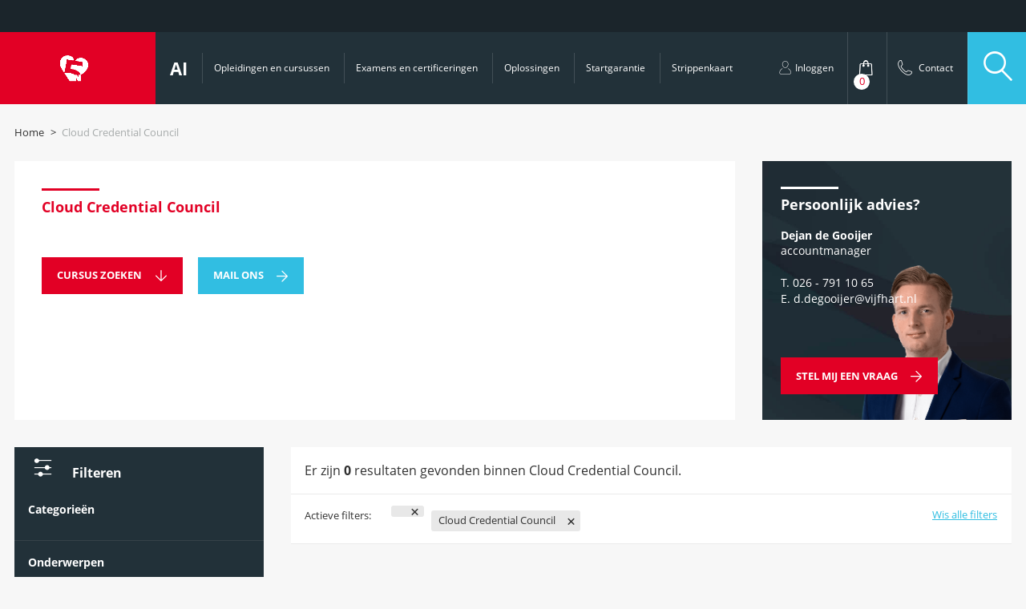

--- FILE ---
content_type: text/html; charset=UTF-8
request_url: https://www.vijfhart.nl/opleiding/cloud-credential-council-2/?_sft_categorie=cloud-computing_101131+cloud-credential-council_101343_101131
body_size: 31111
content:
            <!doctype html>
                        <!-- Normale page template -->
                <html lang="nl-NL">
        <head><meta charset="utf-8"><script>if(navigator.userAgent.match(/MSIE|Internet Explorer/i)||navigator.userAgent.match(/Trident\/7\..*?rv:11/i)){var href=document.location.href;if(!href.match(/[?&]nowprocket/)){if(href.indexOf("?")==-1){if(href.indexOf("#")==-1){document.location.href=href+"?nowprocket=1"}else{document.location.href=href.replace("#","?nowprocket=1#")}}else{if(href.indexOf("#")==-1){document.location.href=href+"&nowprocket=1"}else{document.location.href=href.replace("#","&nowprocket=1#")}}}}</script><script>(()=>{class RocketLazyLoadScripts{constructor(){this.v="2.0.4",this.userEvents=["keydown","keyup","mousedown","mouseup","mousemove","mouseover","mouseout","touchmove","touchstart","touchend","touchcancel","wheel","click","dblclick","input"],this.attributeEvents=["onblur","onclick","oncontextmenu","ondblclick","onfocus","onmousedown","onmouseenter","onmouseleave","onmousemove","onmouseout","onmouseover","onmouseup","onmousewheel","onscroll","onsubmit"]}async t(){this.i(),this.o(),/iP(ad|hone)/.test(navigator.userAgent)&&this.h(),this.u(),this.l(this),this.m(),this.k(this),this.p(this),this._(),await Promise.all([this.R(),this.L()]),this.lastBreath=Date.now(),this.S(this),this.P(),this.D(),this.O(),this.M(),await this.C(this.delayedScripts.normal),await this.C(this.delayedScripts.defer),await this.C(this.delayedScripts.async),await this.T(),await this.F(),await this.j(),await this.A(),window.dispatchEvent(new Event("rocket-allScriptsLoaded")),this.everythingLoaded=!0,this.lastTouchEnd&&await new Promise(t=>setTimeout(t,500-Date.now()+this.lastTouchEnd)),this.I(),this.H(),this.U(),this.W()}i(){this.CSPIssue=sessionStorage.getItem("rocketCSPIssue"),document.addEventListener("securitypolicyviolation",t=>{this.CSPIssue||"script-src-elem"!==t.violatedDirective||"data"!==t.blockedURI||(this.CSPIssue=!0,sessionStorage.setItem("rocketCSPIssue",!0))},{isRocket:!0})}o(){window.addEventListener("pageshow",t=>{this.persisted=t.persisted,this.realWindowLoadedFired=!0},{isRocket:!0}),window.addEventListener("pagehide",()=>{this.onFirstUserAction=null},{isRocket:!0})}h(){let t;function e(e){t=e}window.addEventListener("touchstart",e,{isRocket:!0}),window.addEventListener("touchend",function i(o){o.changedTouches[0]&&t.changedTouches[0]&&Math.abs(o.changedTouches[0].pageX-t.changedTouches[0].pageX)<10&&Math.abs(o.changedTouches[0].pageY-t.changedTouches[0].pageY)<10&&o.timeStamp-t.timeStamp<200&&(window.removeEventListener("touchstart",e,{isRocket:!0}),window.removeEventListener("touchend",i,{isRocket:!0}),"INPUT"===o.target.tagName&&"text"===o.target.type||(o.target.dispatchEvent(new TouchEvent("touchend",{target:o.target,bubbles:!0})),o.target.dispatchEvent(new MouseEvent("mouseover",{target:o.target,bubbles:!0})),o.target.dispatchEvent(new PointerEvent("click",{target:o.target,bubbles:!0,cancelable:!0,detail:1,clientX:o.changedTouches[0].clientX,clientY:o.changedTouches[0].clientY})),event.preventDefault()))},{isRocket:!0})}q(t){this.userActionTriggered||("mousemove"!==t.type||this.firstMousemoveIgnored?"keyup"===t.type||"mouseover"===t.type||"mouseout"===t.type||(this.userActionTriggered=!0,this.onFirstUserAction&&this.onFirstUserAction()):this.firstMousemoveIgnored=!0),"click"===t.type&&t.preventDefault(),t.stopPropagation(),t.stopImmediatePropagation(),"touchstart"===this.lastEvent&&"touchend"===t.type&&(this.lastTouchEnd=Date.now()),"click"===t.type&&(this.lastTouchEnd=0),this.lastEvent=t.type,t.composedPath&&t.composedPath()[0].getRootNode()instanceof ShadowRoot&&(t.rocketTarget=t.composedPath()[0]),this.savedUserEvents.push(t)}u(){this.savedUserEvents=[],this.userEventHandler=this.q.bind(this),this.userEvents.forEach(t=>window.addEventListener(t,this.userEventHandler,{passive:!1,isRocket:!0})),document.addEventListener("visibilitychange",this.userEventHandler,{isRocket:!0})}U(){this.userEvents.forEach(t=>window.removeEventListener(t,this.userEventHandler,{passive:!1,isRocket:!0})),document.removeEventListener("visibilitychange",this.userEventHandler,{isRocket:!0}),this.savedUserEvents.forEach(t=>{(t.rocketTarget||t.target).dispatchEvent(new window[t.constructor.name](t.type,t))})}m(){const t="return false",e=Array.from(this.attributeEvents,t=>"data-rocket-"+t),i="["+this.attributeEvents.join("],[")+"]",o="[data-rocket-"+this.attributeEvents.join("],[data-rocket-")+"]",s=(e,i,o)=>{o&&o!==t&&(e.setAttribute("data-rocket-"+i,o),e["rocket"+i]=new Function("event",o),e.setAttribute(i,t))};new MutationObserver(t=>{for(const n of t)"attributes"===n.type&&(n.attributeName.startsWith("data-rocket-")||this.everythingLoaded?n.attributeName.startsWith("data-rocket-")&&this.everythingLoaded&&this.N(n.target,n.attributeName.substring(12)):s(n.target,n.attributeName,n.target.getAttribute(n.attributeName))),"childList"===n.type&&n.addedNodes.forEach(t=>{if(t.nodeType===Node.ELEMENT_NODE)if(this.everythingLoaded)for(const i of[t,...t.querySelectorAll(o)])for(const t of i.getAttributeNames())e.includes(t)&&this.N(i,t.substring(12));else for(const e of[t,...t.querySelectorAll(i)])for(const t of e.getAttributeNames())this.attributeEvents.includes(t)&&s(e,t,e.getAttribute(t))})}).observe(document,{subtree:!0,childList:!0,attributeFilter:[...this.attributeEvents,...e]})}I(){this.attributeEvents.forEach(t=>{document.querySelectorAll("[data-rocket-"+t+"]").forEach(e=>{this.N(e,t)})})}N(t,e){const i=t.getAttribute("data-rocket-"+e);i&&(t.setAttribute(e,i),t.removeAttribute("data-rocket-"+e))}k(t){Object.defineProperty(HTMLElement.prototype,"onclick",{get(){return this.rocketonclick||null},set(e){this.rocketonclick=e,this.setAttribute(t.everythingLoaded?"onclick":"data-rocket-onclick","this.rocketonclick(event)")}})}S(t){function e(e,i){let o=e[i];e[i]=null,Object.defineProperty(e,i,{get:()=>o,set(s){t.everythingLoaded?o=s:e["rocket"+i]=o=s}})}e(document,"onreadystatechange"),e(window,"onload"),e(window,"onpageshow");try{Object.defineProperty(document,"readyState",{get:()=>t.rocketReadyState,set(e){t.rocketReadyState=e},configurable:!0}),document.readyState="loading"}catch(t){console.log("WPRocket DJE readyState conflict, bypassing")}}l(t){this.originalAddEventListener=EventTarget.prototype.addEventListener,this.originalRemoveEventListener=EventTarget.prototype.removeEventListener,this.savedEventListeners=[],EventTarget.prototype.addEventListener=function(e,i,o){o&&o.isRocket||!t.B(e,this)&&!t.userEvents.includes(e)||t.B(e,this)&&!t.userActionTriggered||e.startsWith("rocket-")||t.everythingLoaded?t.originalAddEventListener.call(this,e,i,o):(t.savedEventListeners.push({target:this,remove:!1,type:e,func:i,options:o}),"mouseenter"!==e&&"mouseleave"!==e||t.originalAddEventListener.call(this,e,t.savedUserEvents.push,o))},EventTarget.prototype.removeEventListener=function(e,i,o){o&&o.isRocket||!t.B(e,this)&&!t.userEvents.includes(e)||t.B(e,this)&&!t.userActionTriggered||e.startsWith("rocket-")||t.everythingLoaded?t.originalRemoveEventListener.call(this,e,i,o):t.savedEventListeners.push({target:this,remove:!0,type:e,func:i,options:o})}}J(t,e){this.savedEventListeners=this.savedEventListeners.filter(i=>{let o=i.type,s=i.target||window;return e!==o||t!==s||(this.B(o,s)&&(i.type="rocket-"+o),this.$(i),!1)})}H(){EventTarget.prototype.addEventListener=this.originalAddEventListener,EventTarget.prototype.removeEventListener=this.originalRemoveEventListener,this.savedEventListeners.forEach(t=>this.$(t))}$(t){t.remove?this.originalRemoveEventListener.call(t.target,t.type,t.func,t.options):this.originalAddEventListener.call(t.target,t.type,t.func,t.options)}p(t){let e;function i(e){return t.everythingLoaded?e:e.split(" ").map(t=>"load"===t||t.startsWith("load.")?"rocket-jquery-load":t).join(" ")}function o(o){function s(e){const s=o.fn[e];o.fn[e]=o.fn.init.prototype[e]=function(){return this[0]===window&&t.userActionTriggered&&("string"==typeof arguments[0]||arguments[0]instanceof String?arguments[0]=i(arguments[0]):"object"==typeof arguments[0]&&Object.keys(arguments[0]).forEach(t=>{const e=arguments[0][t];delete arguments[0][t],arguments[0][i(t)]=e})),s.apply(this,arguments),this}}if(o&&o.fn&&!t.allJQueries.includes(o)){const e={DOMContentLoaded:[],"rocket-DOMContentLoaded":[]};for(const t in e)document.addEventListener(t,()=>{e[t].forEach(t=>t())},{isRocket:!0});o.fn.ready=o.fn.init.prototype.ready=function(i){function s(){parseInt(o.fn.jquery)>2?setTimeout(()=>i.bind(document)(o)):i.bind(document)(o)}return"function"==typeof i&&(t.realDomReadyFired?!t.userActionTriggered||t.fauxDomReadyFired?s():e["rocket-DOMContentLoaded"].push(s):e.DOMContentLoaded.push(s)),o([])},s("on"),s("one"),s("off"),t.allJQueries.push(o)}e=o}t.allJQueries=[],o(window.jQuery),Object.defineProperty(window,"jQuery",{get:()=>e,set(t){o(t)}})}P(){const t=new Map;document.write=document.writeln=function(e){const i=document.currentScript,o=document.createRange(),s=i.parentElement;let n=t.get(i);void 0===n&&(n=i.nextSibling,t.set(i,n));const c=document.createDocumentFragment();o.setStart(c,0),c.appendChild(o.createContextualFragment(e)),s.insertBefore(c,n)}}async R(){return new Promise(t=>{this.userActionTriggered?t():this.onFirstUserAction=t})}async L(){return new Promise(t=>{document.addEventListener("DOMContentLoaded",()=>{this.realDomReadyFired=!0,t()},{isRocket:!0})})}async j(){return this.realWindowLoadedFired?Promise.resolve():new Promise(t=>{window.addEventListener("load",t,{isRocket:!0})})}M(){this.pendingScripts=[];this.scriptsMutationObserver=new MutationObserver(t=>{for(const e of t)e.addedNodes.forEach(t=>{"SCRIPT"!==t.tagName||t.noModule||t.isWPRocket||this.pendingScripts.push({script:t,promise:new Promise(e=>{const i=()=>{const i=this.pendingScripts.findIndex(e=>e.script===t);i>=0&&this.pendingScripts.splice(i,1),e()};t.addEventListener("load",i,{isRocket:!0}),t.addEventListener("error",i,{isRocket:!0}),setTimeout(i,1e3)})})})}),this.scriptsMutationObserver.observe(document,{childList:!0,subtree:!0})}async F(){await this.X(),this.pendingScripts.length?(await this.pendingScripts[0].promise,await this.F()):this.scriptsMutationObserver.disconnect()}D(){this.delayedScripts={normal:[],async:[],defer:[]},document.querySelectorAll("script[type$=rocketlazyloadscript]").forEach(t=>{t.hasAttribute("data-rocket-src")?t.hasAttribute("async")&&!1!==t.async?this.delayedScripts.async.push(t):t.hasAttribute("defer")&&!1!==t.defer||"module"===t.getAttribute("data-rocket-type")?this.delayedScripts.defer.push(t):this.delayedScripts.normal.push(t):this.delayedScripts.normal.push(t)})}async _(){await this.L();let t=[];document.querySelectorAll("script[type$=rocketlazyloadscript][data-rocket-src]").forEach(e=>{let i=e.getAttribute("data-rocket-src");if(i&&!i.startsWith("data:")){i.startsWith("//")&&(i=location.protocol+i);try{const o=new URL(i).origin;o!==location.origin&&t.push({src:o,crossOrigin:e.crossOrigin||"module"===e.getAttribute("data-rocket-type")})}catch(t){}}}),t=[...new Map(t.map(t=>[JSON.stringify(t),t])).values()],this.Y(t,"preconnect")}async G(t){if(await this.K(),!0!==t.noModule||!("noModule"in HTMLScriptElement.prototype))return new Promise(e=>{let i;function o(){(i||t).setAttribute("data-rocket-status","executed"),e()}try{if(navigator.userAgent.includes("Firefox/")||""===navigator.vendor||this.CSPIssue)i=document.createElement("script"),[...t.attributes].forEach(t=>{let e=t.nodeName;"type"!==e&&("data-rocket-type"===e&&(e="type"),"data-rocket-src"===e&&(e="src"),i.setAttribute(e,t.nodeValue))}),t.text&&(i.text=t.text),t.nonce&&(i.nonce=t.nonce),i.hasAttribute("src")?(i.addEventListener("load",o,{isRocket:!0}),i.addEventListener("error",()=>{i.setAttribute("data-rocket-status","failed-network"),e()},{isRocket:!0}),setTimeout(()=>{i.isConnected||e()},1)):(i.text=t.text,o()),i.isWPRocket=!0,t.parentNode.replaceChild(i,t);else{const i=t.getAttribute("data-rocket-type"),s=t.getAttribute("data-rocket-src");i?(t.type=i,t.removeAttribute("data-rocket-type")):t.removeAttribute("type"),t.addEventListener("load",o,{isRocket:!0}),t.addEventListener("error",i=>{this.CSPIssue&&i.target.src.startsWith("data:")?(console.log("WPRocket: CSP fallback activated"),t.removeAttribute("src"),this.G(t).then(e)):(t.setAttribute("data-rocket-status","failed-network"),e())},{isRocket:!0}),s?(t.fetchPriority="high",t.removeAttribute("data-rocket-src"),t.src=s):t.src="data:text/javascript;base64,"+window.btoa(unescape(encodeURIComponent(t.text)))}}catch(i){t.setAttribute("data-rocket-status","failed-transform"),e()}});t.setAttribute("data-rocket-status","skipped")}async C(t){const e=t.shift();return e?(e.isConnected&&await this.G(e),this.C(t)):Promise.resolve()}O(){this.Y([...this.delayedScripts.normal,...this.delayedScripts.defer,...this.delayedScripts.async],"preload")}Y(t,e){this.trash=this.trash||[];let i=!0;var o=document.createDocumentFragment();t.forEach(t=>{const s=t.getAttribute&&t.getAttribute("data-rocket-src")||t.src;if(s&&!s.startsWith("data:")){const n=document.createElement("link");n.href=s,n.rel=e,"preconnect"!==e&&(n.as="script",n.fetchPriority=i?"high":"low"),t.getAttribute&&"module"===t.getAttribute("data-rocket-type")&&(n.crossOrigin=!0),t.crossOrigin&&(n.crossOrigin=t.crossOrigin),t.integrity&&(n.integrity=t.integrity),t.nonce&&(n.nonce=t.nonce),o.appendChild(n),this.trash.push(n),i=!1}}),document.head.appendChild(o)}W(){this.trash.forEach(t=>t.remove())}async T(){try{document.readyState="interactive"}catch(t){}this.fauxDomReadyFired=!0;try{await this.K(),this.J(document,"readystatechange"),document.dispatchEvent(new Event("rocket-readystatechange")),await this.K(),document.rocketonreadystatechange&&document.rocketonreadystatechange(),await this.K(),this.J(document,"DOMContentLoaded"),document.dispatchEvent(new Event("rocket-DOMContentLoaded")),await this.K(),this.J(window,"DOMContentLoaded"),window.dispatchEvent(new Event("rocket-DOMContentLoaded"))}catch(t){console.error(t)}}async A(){try{document.readyState="complete"}catch(t){}try{await this.K(),this.J(document,"readystatechange"),document.dispatchEvent(new Event("rocket-readystatechange")),await this.K(),document.rocketonreadystatechange&&document.rocketonreadystatechange(),await this.K(),this.J(window,"load"),window.dispatchEvent(new Event("rocket-load")),await this.K(),window.rocketonload&&window.rocketonload(),await this.K(),this.allJQueries.forEach(t=>t(window).trigger("rocket-jquery-load")),await this.K(),this.J(window,"pageshow");const t=new Event("rocket-pageshow");t.persisted=this.persisted,window.dispatchEvent(t),await this.K(),window.rocketonpageshow&&window.rocketonpageshow({persisted:this.persisted})}catch(t){console.error(t)}}async K(){Date.now()-this.lastBreath>45&&(await this.X(),this.lastBreath=Date.now())}async X(){return document.hidden?new Promise(t=>setTimeout(t)):new Promise(t=>requestAnimationFrame(t))}B(t,e){return e===document&&"readystatechange"===t||(e===document&&"DOMContentLoaded"===t||(e===window&&"DOMContentLoaded"===t||(e===window&&"load"===t||e===window&&"pageshow"===t)))}static run(){(new RocketLazyLoadScripts).t()}}RocketLazyLoadScripts.run()})();</script>
        
    <meta http-equiv="x-ua-compatible" content="ie=edge">
    <meta name="viewport" content="width=device-width, initial-scale=1, maximum-scale=1, user-scalable=no">
    <title>Cloud Credential Council | Vijfhart</title>
<style id="rocket-critical-css">ul{box-sizing:border-box}:root{--wp--preset--font-size--normal:16px;--wp--preset--font-size--huge:42px}figure{margin:0 0 1em}.wpcf7 .screen-reader-response{position:absolute;overflow:hidden;clip:rect(1px,1px,1px,1px);clip-path:inset(50%);height:1px;width:1px;margin:-1px;padding:0;border:0;word-wrap:normal!important}.wpcf7 form .wpcf7-response-output{margin:2em 0.5em 1em;padding:0.2em 1em;border:2px solid #00a0d2}.wpcf7 form.resetting .wpcf7-response-output{display:none}.wpcf7-form-control-wrap{position:relative}.wpcf7-spinner{visibility:hidden;display:inline-block;background-color:#23282d;opacity:0.75;width:24px;height:24px;border:none;border-radius:100%;padding:0;margin:0 24px;position:relative}.wpcf7-spinner::before{content:'';position:absolute;background-color:#fbfbfc;top:4px;left:4px;width:6px;height:6px;border:none;border-radius:100%;transform-origin:8px 8px;animation-name:spin;animation-duration:1000ms;animation-timing-function:linear;animation-iteration-count:infinite}@media (prefers-reduced-motion:reduce){.wpcf7-spinner::before{animation-name:blink;animation-duration:2000ms}}@keyframes spin{from{transform:rotate(0deg)}to{transform:rotate(360deg)}}@keyframes blink{from{opacity:0}50%{opacity:1}to{opacity:0}}.wpcf7 input[type="email"],.wpcf7 input[type="tel"]{direction:ltr}@font-face{font-family:fontello;font-style:normal;font-weight:400;src:url(https://www.vijfhart.nl/wp-content/themes/vijfhart/dist/fonts/fontello.woff2?40470599) format("woff2"),url(https://www.vijfhart.nl/wp-content/themes/vijfhart/dist/fonts/fontello.ttf?40470599) format("truetype"),url(https://www.vijfhart.nl/wp-content/themes/vijfhart/dist/fonts/fontello.woff?40470599) format("woff"),url(https://www.vijfhart.nl/wp-content/themes/vijfhart/dist/fonts/fontello.svg?40470599#fontello) format("svg")}@font-face{font-family:Open Sans;font-style:normal;font-weight:700;src:url(https://www.vijfhart.nl/wp-content/themes/vijfhart/dist/fonts/OpenSans-Bold.woff2) format("woff2")}@font-face{font-family:Open Sans;font-style:italic;font-weight:700;src:url(https://www.vijfhart.nl/wp-content/themes/vijfhart/dist/fonts/OpenSans-BoldItalic.woff2) format("woff2")}@font-face{font-family:Open Sans;font-style:italic;font-weight:400;src:url(https://www.vijfhart.nl/wp-content/themes/vijfhart/dist/fonts/OpenSans-Italic.woff2) format("woff2")}@font-face{font-family:Open Sans;font-style:normal;font-weight:400;src:url(https://www.vijfhart.nl/wp-content/themes/vijfhart/dist/fonts/OpenSans-Regular.woff2) format("woff2")}@font-face{font-family:Open Sans;font-style:normal;font-weight:600;src:url(https://www.vijfhart.nl/wp-content/themes/vijfhart/dist/fonts/OpenSans-SemiBold.woff2) format("woff2")}@font-face{font-family:Open Sans;font-style:italic;font-weight:600;src:url(https://www.vijfhart.nl/wp-content/themes/vijfhart/dist/fonts/OpenSans-SemiBoldItalic.woff2) format("woff2")}.blocks [class^=col-] .blocks__content,.education #education__overview,.filter-popup__inner .active-filters,.form-holder,.mobile-menu__nav ul,.results,.results .active-filters,.row,.sidebar--filters ul li[data-sf-field-type=taxonomy]>ul,.site-header .nav-primary .sub-menu-holder,.sub-nav{zoom:1}.blocks [class^=col-] .blocks__content:after,.blocks [class^=col-] .blocks__content:before,.education #education__overview:after,.education #education__overview:before,.filter-popup__inner .active-filters:after,.filter-popup__inner .active-filters:before,.form-holder:after,.form-holder:before,.mobile-menu__nav ul:after,.mobile-menu__nav ul:before,.results .active-filters:after,.results .active-filters:before,.results:after,.results:before,.row:after,.row:before,.sidebar--filters ul li[data-sf-field-type=taxonomy]>ul:after,.sidebar--filters ul li[data-sf-field-type=taxonomy]>ul:before,.site-header .nav-primary .sub-menu-holder:after,.site-header .nav-primary .sub-menu-holder:before,.sub-nav:after,.sub-nav:before{content:"";display:table}.blocks [class^=col-] .blocks__content:after,.education #education__overview:after,.filter-popup__inner .active-filters:after,.form-holder:after,.mobile-menu__nav ul:after,.results .active-filters:after,.results:after,.row:after,.sidebar--filters ul li[data-sf-field-type=taxonomy]>ul:after,.site-header .nav-primary .sub-menu-holder:after,.sub-nav:after{clear:both}.fullscreen-search .search-extra__blog .col-6 a figure .overlay{background-position:50%;background-size:cover;height:100%;left:0;position:absolute;top:0;width:100%}.filter-popup__inner .can-scroll .inner,.loading img{left:50%;position:absolute;top:50%;transform:translate(-50%,-50%)}.bg,.blocks [class^=col-] .blocks__item,.fullscreen-search .search-extra__blog .col-6 a figure,.site-header .nav-primary .latest-deal{background-position:50%;background-repeat:no-repeat;background-size:cover}.education #education__overview .overview__item .cursusinfo,.fullscreen-search .search-extra__blog .col-6 a figure,.h3-size,.list-arrow,.site-header .header-right ul li ul,a,body,h1,h3,h4,h6,html,p,p:last-child{margin:0;padding:0}.education #education__overview .overview__item .cursusinfo,.fullscreen-search .search-extra .search-extra__education ul,.mobile-search form.searchandfilter ul,.sidebar ul,.site-header ul{list-style-type:none;margin:0;padding:0}.fa{font-family:var(--fa-style-family,"Font Awesome 6 Free");font-weight:var(--fa-style,900)}.fa{-moz-osx-font-smoothing:grayscale;-webkit-font-smoothing:antialiased;display:var(--fa-display,inline-block);font-style:normal;font-variant:normal;line-height:1;text-rendering:auto}.fa-eur:before{content:"\f153"}.fa-map-marker:before{content:"\f041"}:host,:root{--fa-style-family-classic:"Font Awesome 6 Free";--fa-font-solid:normal 900 1em/1 "Font Awesome 6 Free"}:host,:root{--fa-style-family-brands:"Font Awesome 6 Brands";--fa-font-brands:normal 400 1em/1 "Font Awesome 6 Brands"}.searchandfilter ul{display:block;margin-bottom:0;margin-top:0}.searchandfilter ul li{display:block;list-style:none;margin:0;padding:10px 0}.searchandfilter ul li li{padding:5px 0}.searchandfilter ul li ul li ul{margin-left:20px}.searchandfilter label{display:inline-block;margin:0;padding:0}.searchandfilter li[data-sf-field-input-type=checkbox] label{padding-left:10px}.searchandfilter .sf-count{display:inline-block;padding-left:5px}.searchandfilter h4{font-size:16px;margin:0;padding:5px 0 10px}.searchandfilter select.sf-input-select{min-width:170px}html{font-family:sans-serif}body{margin:0}article,aside,figure,footer,header,main,nav,section{display:block}[hidden]{display:none}a{background-color:initial}h1{font-size:2em;margin:.67em 0}img{border:0}figure{margin:1em 40px}button,input,optgroup,select,textarea{color:inherit;font:inherit;margin:0}button{overflow:visible}button,select{text-transform:none}button,input[type=submit]{-webkit-appearance:button}button::-moz-focus-inner,input::-moz-focus-inner{border:0;padding:0}input{line-height:normal}input[type=checkbox]{box-sizing:border-box;padding:0}input[type=search]{-webkit-appearance:textfield;box-sizing:initial}input[type=search]::-webkit-search-cancel-button,input[type=search]::-webkit-search-decoration{-webkit-appearance:none}textarea{overflow:auto}optgroup{font-weight:700}.h3-size,h1,h3,h4,h6{font-weight:700}h1{font-size:4.4rem}@media (max-width:767px){h1{font-size:20px}}.h3-size,h3{font-size:2.8rem}@media (max-width:767px){.h3-size,h3{font-size:16px}}h4{font-size:2rem}h6{font-size:1.6rem}[class*=" icon-"]:before,[class^=icon-]:before{speak:none;-webkit-font-smoothing:antialiased;-moz-osx-font-smoothing:grayscale;display:inline-block;font-family:fontello;font-style:normal;font-variant:normal;font-weight:400;line-height:.1;text-decoration:inherit;text-transform:none;vertical-align:middle}.icon-help:before{content:"\e80f"}.icon-phone:before{content:"\e810"}.icon-sliders:before{content:"\e811"}.icon-5hart:before{content:"\e813"}.icon-arrow-down:before{content:"\e814"}.icon-arrow-right:before{content:"\e816"}.icon-search:before{content:"\e81b"}.icon-user-line:before{content:"\e81d"}.icon-shoppingbag:before{content:"\e81e"}.icon-phone-line:before{content:"\e81f"}.icon-clock-complex:before{content:"\e821"}.icon-close:before{content:"\e825"}.icon-education:before{content:"\e832"}.icon-services:before{content:"\e835"}.icon-graduate:before{content:"\e85e"}.grid{margin:0 auto;max-width:1366px;padding-left:2rem;padding-right:2rem}.grid:after{clear:both;content:"";display:block;height:0;overflow:hidden;visibility:hidden;width:0}.row{margin-left:0;margin-right:0}.row [class^=col-]{float:left;min-height:1px;padding-left:0;padding-right:0}.row.row--spacing{margin-left:-2rem;margin-right:-2rem}.row.row--spacing [class^=col-]{padding-left:2rem;padding-right:2rem}.row.row--spacing.row--spacing--half{margin-left:-1rem;margin-right:-1rem}.row.row--spacing.row--spacing--half [class^=col-]{padding-left:1rem;padding-right:1rem}.row .col-3{width:25%}.row .col-6{width:50%}.row .col-9{width:75%}.row .col-12{width:100%}@media (max-width:1023px){.row .col-3.sidebar{width:30%}.row .col-9{width:70%}}@media (max-width:767px){.grid{padding-left:0;padding-right:0}.row.row--spacing{margin-left:0;margin-right:0}.row.row--spacing [class^=col-]{padding-left:0;padding-right:0}.row .col-3.sidebar,.row .col-9{width:100%}}*,:after,:before{box-sizing:border-box}:root{font-size:62.5%}:focus{outline:none}html{-ms-text-size-adjust:100%;-webkit-text-size-adjust:100%;-webkit-font-smoothing:antialiased;-moz-osx-font-smoothing:grayscale;background-color:#f7f7f7;font-family:Open Sans,Helvetica Neue,Helvetica,Arial,sans-serif;overflow-x:hidden;overflow-y:scroll;width:100%}body{color:#313131;font-size:1.6rem;line-height:1.4;width:100%}body:not(.single-opleidingen){margin-top:calc(10rem + 20px)}@media (min-width:1024px){body:not(.single-opleidingen){margin-top:calc(10rem + 40px)}}.site-main{margin-bottom:7rem;min-height:calc(100vh - 46.4rem)}a{text-decoration:none}a{color:#31bee2}p{margin-bottom:1.5rem}input::-ms-clear{display:none}:disabled{opacity:.5}.bar-before{margin-top:1.5rem!important;position:relative}.bar-before:before{background-color:#fff;content:"";height:3px;left:0;position:absolute;top:-1.5rem;width:8rem}.bar-before.bar-before--small:before{width:5rem}.bar-before.bar-before--blue:before{background-color:#31bee2}.bar-before.bar-before--red:before{background-color:#e20025}.bar-before.bar-before--white:before{background-color:#fff}.text-bulb{display:inline-block;position:relative;vertical-align:middle;z-index:6}.text-bulb:after{background-color:#e20025;border-radius:50% 50%;border-bottom-left-radius:0;color:#fff;content:attr(data-text-bulb);display:none!important;font-size:1.2rem;font-weight:700;left:0;min-width:6rem;padding:2.1rem 1.1rem;position:absolute;top:-7rem}.text-bulb.bar-before:after{top:-9rem}.list-arrow,.site-header .header-right ul li ul{margin-bottom:2.3333333333rem}.list-arrow li,.site-header .header-right ul li ul li{list-style:none;margin-bottom:5px;margin-top:5px;padding-left:3rem;position:relative}.list-arrow li:first-of-type,.list-arrow li:last-of-type,.site-header .header-right ul li ul li:first-of-type,.site-header .header-right ul li ul li:last-of-type{margin-top:0}.list-arrow li:before,.site-header .header-right ul li ul li:before{content:"\e816";font-family:fontello;font-size:1.2rem;left:0;position:absolute;top:3px}.list-arrow li a,.site-header .header-right ul li ul li a{color:inherit;text-decoration:none}.list-arrow.list-arrow--red li:before,.site-header .header-right ul li ul li:before{color:#e20025}.list-arrow.list-arrow--white li:before{color:#fff}.list-arrow.list-arrow--right li,.site-header .header-right ul li ul li{padding-left:0;padding-right:3.5rem;width:100%}.list-arrow.list-arrow--right li:before,.site-header .header-right ul li ul li:before{left:auto;right:0}.list-arrow.list-arrow--right li:before a,.site-header .header-right ul li ul li:before a{color:#fff}.bg{position:relative}.bg.bg--c-white{color:#313131!important}.bg.bg--c-white .blocks__title{color:#e20025!important}.bg.bg--c-white a{color:#313131}.bg:not(.bg--c-white){color:#fff}.bg:not(.bg--c-white) .blocks__title{color:#fff;display:none}.bg:not(.bg--c-white) a{color:#fff}.bg.bg--c-white{background-color:#fff}.bg.bg--c-blue-dark{background-color:#223139}.bg.bg--i-red-small{background-image:url(https://www.vijfhart.nl/wp-content/themes/vijfhart/dist/images/backgrounds/bg-red-2.jpg)}.bg.bg--i-blue-dark{background-image:url(https://www.vijfhart.nl/wp-content/themes/vijfhart/dist/images/backgrounds/bg-blue-dark-1.jpg)}@media (max-width:1366px){:root{font-size:9px}}@media (max-width:1160px){:root{font-size:8px}}@media (max-width:1023px){:root{font-size:8px}body{margin-top:104px}}@media (max-width:767px){body{margin-top:100px}.site-main{margin-bottom:20px}.text-bulb:after{font-size:9px;width:45px}.list-arrow li,.site-header .header-right ul li ul li{padding-left:2.5rem}}.hidden{display:none}.embed-responsive{display:block;overflow:hidden;padding:0;position:relative;width:100%}.embed-responsive iframe{border:0;bottom:0;height:100%;left:0;position:absolute;top:0;width:100%}.embed-responsive:before{content:"";display:block;padding-top:56.25%}.grecaptcha-badge{visibility:hidden!important;z-index:-1!important}.voorwaarden-popup .voorwaarden-popup__inner{box-shadow:0 4px 12px #0000000a}@media (max-width:767px){.voorwaarden-popup .voorwaarden-popup__inner{padding:40px 15px 15px}}@media (min-width:768px){.voorwaarden-popup .voorwaarden-popup__inner{width:64rem}}.voorwaarden-popup .voorwaarden-popup__inner header{color:#313131;font-size:2.4rem}.voorwaarden-popup .voorwaarden-popup__inner .popup__content{font-size:1.6rem;line-height:2.4rem}.voorwaarden-popup .voorwaarden-popup__inner .voorwaarden-popup__close{background:#243138;color:#fff;right:0;top:0}.voorwaarden-popup .voorwaarden-popup__inner .voorwaarden-popup__close span{font-size:1.4rem;font-weight:700;line-height:4.5rem;padding:0 1.5rem}.voorwaarden-popup .voorwaarden-popup__inner .voorwaarden-popup__close .icon-close{font-size:1.6rem;margin-right:1.5rem}.education{margin-top:3.8rem;position:relative}.education .group .group__header{background-color:#fff;padding:2.3333333333rem 2.3333333333rem 1.2666666667rem}.education .group .group__header h3{color:#e20025;font-size:1.6rem;font-weight:700;padding-left:3rem;position:relative}.education .group .group__header h3:before{left:0;position:absolute;top:50%;transform:translateY(-50%)}.education .group.group--popular{margin-bottom:3.8rem}.education .group.group--popular .group__header{margin-bottom:0}.education .group.group--popular .group__header h3{color:#31bee2}.education .group.group--popular .group__header h3:before{content:url(https://www.vijfhart.nl/wp-content/themes/vijfhart/dist/images/popular-icon.svg);height:2.3rem;width:2.3rem}.education .group.group--popular .overview__item:nth-child(2n){background-color:#ebf7fa!important}.education #education__overview{padding-bottom:2.3333333333rem}.education #education__overview .overview__item{display:table;padding:0 2.3333333333rem;width:100%}.education #education__overview .overview__item:nth-child(2n){background-color:#fdfdfd}.education #education__overview .overview__item .content-left{border-right:1px solid #ebebeb;display:table-cell;padding:2.3333333333rem 2.3333333333rem 2.3333333333rem 0;vertical-align:top;width:75%}.education #education__overview .overview__item .content-right{display:table-cell;padding:2.3333333333rem 0 2.3333333333rem 2.3333333333rem;position:relative;vertical-align:top;width:25%}.education #education__overview .overview__item .overview__header{margin-bottom:2rem}.education #education__overview .overview__item .overview__header h4{display:inline-block;margin-right:.7rem}.education #education__overview .overview__item .overview__header h4 a{color:#313131;display:inline-block;font-size:1.4rem;font-weight:700}.education #education__overview .overview__item footer{margin-top:2rem}.education #education__overview .overview__item .guaranteed-start{display:inline-block;margin-right:.7rem;position:relative;top:1px;vertical-align:middle}.education #education__overview .overview__item .guaranteed-start img{display:inline-block;height:25px;vertical-align:middle;width:25px}.education #education__overview .overview__item .guaranteed-start span{display:inline-block;font-size:1.2rem;font-weight:700;margin-left:.5rem;position:relative;top:0;vertical-align:middle}.education #education__overview .overview__item .cursusinfo li{font-size:1.4rem;padding:.6rem .3rem .6rem 3.5rem;position:relative}.education #education__overview .overview__item .cursusinfo li i{font-size:2rem;left:0;position:absolute;top:50%;transform:translateY(-50%)}.education #education__overview .overview__item .cursusinfo li i.icon-clock-complex{left:1px}.education #education__overview .overview__item .cursusinfo li i.fa-eur{font-size:1.8rem;left:4px;margin-top:1px}.education #education__overview .overview__item .opleiding-link{margin-top:1rem}@media (max-width:1023px){.education .sidebar{width:30%}.education #opleidingen.col-9{padding-left:2rem;width:70%}.education #education__overview .overview__item{display:block;overflow:hidden}.education #education__overview .overview__item .content-left,.education #education__overview .overview__item .content-right{border:none;display:block;width:100%}.education #education__overview .overview__item .content-left{padding-right:0}.education #education__overview .overview__item .content-right{margin-bottom:1.9rem;overflow:hidden;padding:0}.education #education__overview .overview__item .cursusinfo{float:left}.education #education__overview .overview__item .opleiding-link{float:right;margin-top:0}.education #education__overview .overview__item a{position:relative}}@media (max-width:767px){.education{margin-top:0;padding-left:0}.education #opleidingen.col-9,.education .sidebar{padding-left:0;width:100%}.education #education__overview .overview__item{padding:0 10px}.education #education__overview .overview__item .cursusinfo{float:none}.education #education__overview .overview__item .cursusinfo li{display:inline-block;margin-right:5px;padding-left:25px}.education #education__overview .overview__item .cursusinfo li i.fa-eur{margin-top:1px}.education #education__overview .overview__item .opleiding-link{display:block;float:none;margin-top:20px}.education .education__overview .overview__item a{position:relative}}.results{background-color:#fff;border-bottom:1px solid #ebebeb;padding:2rem 1.9rem .6rem}.results .results__title{display:inline-block;font-size:1.8rem}.results .results__title span{font-weight:700}.results .active-filters{border-top:1px solid #ebebeb;margin-left:-1.9rem;margin-right:-1.9rem;margin-top:2rem;padding:1.5rem 2rem 0 1.9rem}.results .active-filters .active-filters__title{float:left;font-size:1.4rem;margin-top:.5rem;width:10rem}.results .active-filters .active-filters__list{float:left;font-size:1.4rem;padding-left:2rem;padding-right:12rem;position:relative;width:calc(100% - 10rem)}.results .active-filters .active-filters__list span{background-color:#e8e8e8;margin-bottom:1rem;margin-right:1rem}#opleidingen{padding-left:3.8rem;position:relative}.loading{background-color:#ffffffb3;height:100%;left:0;opacity:0;position:absolute;top:0;visibility:hidden;width:100%;z-index:3}.loading img{height:3.5rem;width:3.5rem}.education__results .loading img{left:auto;right:0;top:32px}@media (max-width:1023px){.results .active-filters .active-filters__list,.results .active-filters .active-filters__title{float:left;padding-left:0;padding-right:0;width:100%}.results .active-filters .active-filters__list{margin-top:10px}}@media (max-width:767px){.results{margin-top:.6rem}}.filter-popup__inner .active-filters{margin-bottom:3.8rem}.filter-popup__inner .active-filters>*{float:left}.filter-popup__inner .active-filters__title{font-size:1.4rem;margin-top:5px;width:12rem}.filter-popup__inner .active-filters__list{padding-right:12rem;width:calc(100% - 12rem)}.filter-popup__inner #popup_remove_all_filters{font-size:1.4rem;margin-top:-3px;position:absolute;right:0;text-decoration:underline;top:50%;transform:translateY(-50%)}.filter-popup__inner #popup_filter_search{float:right;position:relative;z-index:9}.filter-popup__inner .filter-popup__close{color:#313131;font-size:2rem;position:absolute;right:3.5rem;top:1.9rem;z-index:10}.filter-popup__inner .can-scroll{background-color:#0000004d;display:none;height:100%;left:0;position:absolute;top:0;width:100%;z-index:3}.filter-popup__inner .can-scroll.hidden{opacity:0;visibility:hidden}.filter-popup__inner .can-scroll .inner{text-align:center}.filter-popup__inner .can-scroll .inner img{height:40px;width:40px}.filter-popup__inner .can-scroll .inner span{color:#fff;display:block;font-size:15px;font-weight:700;margin-top:10px}@media (max-width:767px){.filter-popup .filter-popup__inner{margin-bottom:5%;margin-top:5%;max-height:90%;overflow:scroll;top:0!important;transform:translate(0)!important}.filter-popup .filter-popup__inner .filter-popup__close{right:15px;top:10px}.filter-popup .filter-popup__inner .active-filters{margin-bottom:15px}.filter-popup .filter-popup__inner .active-filters__list{padding-right:0;width:100%}.filter-popup .filter-popup__inner .active-filters__title{margin-bottom:15px;width:100%}.filter-popup .filter-popup__inner #popup_remove_all_filters{margin-top:15px;position:static}.filter-popup .filter-popup__inner .can-scroll{display:block}}.button{-webkit-appearance:none;appearance:none;background-color:initial;border:1px solid #fff;color:#fff!important;display:inline-block;font-size:1.4rem;font-weight:700;outline:0;padding:1.5rem 2rem;position:relative;text-align:center;text-transform:uppercase;vertical-align:middle}.button+.button{margin-top:15px}@media (min-width:768px){.button+.button{margin-left:15px;margin-top:0}}@media (max-width:767px){.button{width:100%}}.button [class^=icon-]:before{font-size:1.8rem;position:absolute;right:2rem;top:50%}.button.button--icon-right{padding-left:2rem;padding-right:5.5rem}.button.button--icon-right [class^=icon-]:before{right:2rem}.button.button--icon-right.button--small{padding-right:3.5rem}.button.button--icon-right.button--small [class^=icon-]:before{font-size:1.4rem;right:1rem}.button.button--small{font-size:1.2rem;padding:1rem 1.5rem}.button.button--small [class^=icon-]:before{right:1.5rem}.button.button--full{background-color:#fff;color:#223139!important}.button.button--red{border:1px solid #e20025;color:#e20025!important}.button.button--red.button--full{background-color:#e20025;color:#fff!important}.button.button--blue{border:1px solid #31bee2;color:#31bee2!important}.button.button--blue.button--full{background-color:#31bee2;color:#fff!important}.button.button--white{border:1px solid #fff;color:#e20025!important}.form-holder{margin-bottom:3.5rem}.form-holder:last-of-type{margin-bottom:0}.form-holder .row{display:flex;width:100%}.form-holder label{font-size:14px;font-weight:700;margin-right:1rem}.form-holder input[type=email],.form-holder input[type=tel],.form-holder input[type=text]{-webkit-appearance:none;appearance:none;background-color:#fff;border:1px solid #a7abab80;border-radius:0;color:#313131;height:50px;margin:7px 0;padding:0 20px;width:100%}.form-holder textarea{-webkit-appearance:none;appearance:none;background-color:#fff;border:1px solid #a7abab80;border-radius:0;margin:.7rem 0;max-width:100%;min-height:15rem;padding:1rem;width:100%}.sidebar.col-3{float:left}.sidebar .sidebar__header{color:#fff;display:block;font-size:1.8rem;font-weight:700;line-height:1.2;padding:2.5rem 2.5rem 1rem 8rem;position:relative}.sidebar .sidebar__header span{display:block;overflow:hidden;text-overflow:ellipsis;white-space:nowrap;width:100%}.sidebar .sidebar__header i:before{display:block;font-size:2.8rem;left:2.5rem;line-height:1;position:absolute;top:50%;transform:translateY(-50%)}.sidebar ul{padding:2rem 0 4rem 3.5rem}.sidebar ul li{position:relative}.sidebar ul li input{vertical-align:middle;width:20px}.sidebar ul li:before{top:12px}.sidebar ul li ul{margin-left:2.5rem}.searchandfilter ul>li>ul:not(.children){margin-left:0}.searchandfilter .sf-count{display:inline-block;padding-left:5px}.sidebar--filters .num-results{display:none}.sidebar--filters ul{padding:0}.sidebar--filters ul li[data-sf-field-type=taxonomy]{border-bottom:1px solid #364248;color:#fff;padding:1.9rem;position:relative}.sidebar--filters ul li[data-sf-field-type=taxonomy] h4{color:#fff;font-size:1.6rem;padding-bottom:1.2666666667rem;padding-top:0}.sidebar--filters ul li[data-sf-field-type=taxonomy]>ul{overflow:hidden;position:relative}.sidebar--filters ul li[data-sf-field-type=taxonomy] ul{font-size:1.4rem;padding:0}.sidebar--filters ul li[data-sf-field-type=taxonomy] ul li{display:block;list-style:none;padding:0}.sidebar--filters ul li[data-sf-field-type=taxonomy] ul li label{display:inline-block;height:2.5rem;margin:0;padding:0;position:relative;top:1px}.sidebar--filters ul li[data-sf-field-type=taxonomy] ul li input[type=checkbox]{margin-right:5px;position:relative}.sidebar--filters ul li[data-sf-field-type=taxonomy] ul li .children{display:none;padding:0}.sidebar--filters ul li[data-sf-field-type=taxonomy] ul li .children li{padding:0;position:relative}.sidebar--filters ul li[data-sf-field-type=taxonomy] ul li .children li:before{background-color:#a7abab;content:"";height:1px;left:-1.2rem;position:absolute;top:1.2rem;width:.8rem}.sidebar--filters ul li[data-sf-field-type=taxonomy] ul li .children li:after{background-color:#a7abab;content:"";height:100%;left:-1.2rem;position:absolute;top:0;width:1px}.sidebar--filters ul li[data-sf-field-type=taxonomy] ul li .children li:last-of-type:after{height:1.3rem}.sidebar--filters ul li[data-sf-field-type=taxonomy]:first-of-type{padding-top:1.9rem}@media (max-width:1023px){.col-3.sidebar{width:30%}}@media (max-width:767px){.col-3.sidebar{width:100%}.sidebar ul{padding:15px}.sidebar ul li:last-of-type{margin-bottom:0;padding-bottom:0}.sidebar .sidebar__header{padding:15px}.sidebar .sidebar__header i{display:none}.sidebar.has-children .sidebar__header:not(.sidebar__header--no-menu){padding-right:90px}.sidebar.has-children .sidebar__header:not(.sidebar__header--no-menu):before{content:"Meer";font-size:11px;position:absolute;right:40px;text-decoration:underline;text-transform:none;top:50%;transform:translateY(-60%)}.sidebar.has-children .sidebar__header:not(.sidebar__header--no-menu):after{content:"\e820";font-family:fontello;position:absolute;right:15px;top:50%;transform:translateY(-50%)}.sidebar.has-children .sidebar__header:not(.sidebar__header--no-menu).sidebar__header--filters{padding-right:40px}.sidebar.has-children .sidebar__header:not(.sidebar__header--no-menu).sidebar__header--filters:before{content:"Filteren"}.sidebar.has-children .sidebar__header:not(.sidebar__header--no-menu).sidebar__header--filters:after{content:"\e811"}.sidebar.has-children .sidebar__header:not(.sidebar__header--no-menu).sidebar__header--filters>span{display:none}.sidebar.has-children .sidebar__body{display:none}.sidebar--filters .num-results{display:block;float:left}.sidebar--filters .sidebar__header{overflow:hidden;padding-right:40px}.sidebar--filters ul{padding:0}.sidebar--filters ul li[data-sf-field-type=taxonomy] ul li label{font-size:13px;height:auto;padding:7px 0}.sidebar--filters ul li[data-sf-field-type=taxonomy] ul li input[type=checkbox]{border:none;border-radius:3px;height:18px;width:18px}.sidebar--filters ul li[data-sf-field-type=taxonomy] ul li .children li:before{top:53%}.sidebar--filters ul li[data-sf-field-type=taxonomy] ul li .children li:last-of-type:after{height:53%}}.blocks .row{display:table;height:100%;width:100%}@media (min-width:992px){.blocks .blocks__left{padding-right:3.8rem}}.blocks [class^=col-]{display:table-cell;float:none;overflow:hidden;position:relative;vertical-align:top}.blocks [class^=col-] .inner{font-size:1.6rem;height:100%;padding:3.8rem;position:relative;z-index:2}.blocks [class^=col-] .blocks__item{display:block;min-height:100%}.blocks [class^=col-] .blocks__item__inner{padding:3.5rem 2.5rem}.blocks [class^=col-] .blocks__header{margin-bottom:2rem;position:relative;z-index:3}.blocks [class^=col-] .blocks__title{color:#fff;display:block;font-size:2.8rem;font-weight:700;line-height:1;margin:0;text-align:left}.blocks [class^=col-] .blocks__title.blocks__title--m{font-size:2rem}.blocks [class^=col-] .blocks__content p{line-height:1.7}.blocks [class^=col-] .blocks__footer{margin-top:4rem}@media (max-width:1023px){.blocks>.row{display:inline-block;height:auto}.blocks>.row>[class^=col-]{display:table;height:auto;height:100%;width:100%}.blocks [class^=col-]{display:block}.blocks [class^=col-] .inner{height:100%;padding:1.9rem}.blocks [class^=col-] .blocks__header{bottom:0;margin-bottom:1.5rem;margin-top:6rem;padding:0}.blocks [class^=col-] .blocks__item{display:table;width:100%}}@media (max-width:767px){.blocks .row{display:block}.blocks [class^=col-]{display:block;height:100%;width:100%}.blocks [class^=col-] .blocks__title{font-size:16px;margin-bottom:15px}}.simple-popup{-webkit-overflow-scrolling:touch;background-color:#22313980;display:none;height:100%;left:0;overflow:auto;position:fixed;top:0;width:100%;z-index:9999}.simple-popup .form-holder textarea{height:100px;min-height:auto}.newsletter-success{display:none}.simple-popup__inner{background-color:#fff;left:50%;padding:3.8rem 3.5rem;position:absolute;top:50%;transform:translate(-50%,-50%);width:90rem}.simple-popup__inner header{color:#e20025;margin-bottom:1.2666666667rem}.simple-popup__inner p{color:#313131}.simple-popup__inner label{display:inline-block;margin-right:-4px;vertical-align:middle;width:17.5rem}.simple-popup__inner input[type=email],.simple-popup__inner input[type=text]{display:inline-block;margin-right:-4px;vertical-align:middle;width:100%}.simple-popup__inner button{float:right;margin-top:3.5rem}.simple-popup__close{color:#313131;font-size:2rem;position:absolute;right:3.5rem;top:1.9rem;z-index:10}.newsletter-popup{-webkit-overflow-scrolling:touch;background-color:#22313980;display:none;height:100%;left:0;overflow:auto;position:fixed;top:0;width:100%;z-index:9999}@media (max-width:767px){.newsletter-popup .simple-popup__inner{padding:40px 15px 15px}}@media (min-width:768px){.newsletter-popup .simple-popup__inner{width:64rem}}.newsletter-popup .form-holder input{height:40px}.newsletter-popup header,.newsletter-popup i,.newsletter-popup input,.newsletter-popup p,.newsletter-popup span{color:#fff}.newsletter-popup span{font-size:1.4rem;font-weight:700;line-height:4.5rem;padding:0 1.5rem}.newsletter-popup .icon-close{font-size:1.6rem;margin-right:1.5rem}.newsletter-popup .newsletter-popup__close{background:#243138;right:0;top:0}.newsletter-popup input[type=email],.newsletter-popup input[type=text]{background:#0000;border:none;border-bottom:1px solid #fff;color:#fff;padding:0}.newsletter-popup .button{color:#fff!important;float:left;margin-top:2rem}.newsletter-popup .button .icon-arrow-right{font-size:1.2rem;margin-right:3rem}.newsletter-popup .newsletter-success{display:none}@media (max-width:767px){.simple-popup__inner{left:0;margin:80px auto;padding:15px;position:relative;top:0;transform:none;width:calc(100% - 4rem)}.simple-popup__inner .close-popup{right:15px;top:15px}.simple-popup__inner .button{display:block;margin-left:0;margin-right:0;margin-top:10px;width:100%}}.active-filters{position:relative}.active-filters .active-filters__list{display:block;margin-left:0}.active-filters .active-filters__list span{border-radius:3px;display:inline-block;font-size:1.4rem;line-height:1;padding:.8rem 3.5rem .8rem 1rem;position:relative}.active-filters .active-filters__list span:after{content:"\e825";font-family:fontello;font-size:1rem;position:absolute;right:.8rem;top:50%;transform:translateY(-50%)}.active-filters .active-filters__list span.no-icon{background-color:initial;padding-left:0}.active-filters .active-filters__list span.no-icon:after{display:none}.site-header{background-color:#223139;height:10rem;left:0;position:fixed;top:40px;width:100%;z-index:996}.site-header .logo{height:10rem}.site-header .logo img{width:21.5rem}.site-header [class*=" icon-"]:before,.site-header [class^=icon-]:before{line-height:inherit}.site-header ul>li{color:#fff;display:inline-block;font-size:1.7rem;height:100%;padding-left:4px;vertical-align:middle}.site-header ul>li:before{content:"";display:inline-block;height:100%;margin-right:-5px;vertical-align:middle;width:1px}.site-header ul>li:first-child a{border-left:none}.site-header ul>li a{border-left:1px solid #ffffff26;color:#fff;display:inline-block;padding:1.2666666667rem 1.7rem;vertical-align:middle;white-space:nowrap}@media (max-width:1679px){.site-header ul>li{font-size:1.4rem}}@media (max-width:1519px){.site-header ul>li{font-size:12px}.site-header ul>li a{padding-left:14px;padding-right:14px}.site-header .header-right ul li.header-right__search{padding-right:0!important}}@media (max-width:1249px){.site-header ul>li{font-size:11px}.site-header ul>li a{padding:8px}}@media (max-width:767px){.site-header{top:0}.site-header ul>li a{margin-right:0}}.site-header .logo{background-color:#e20025;padding:0 1.9rem}.site-header .logo,.site-header .logo:before{display:inline-block;height:100%;vertical-align:middle}.site-header .logo:before{content:"";margin-right:-5px;width:1px}.site-header .logo img{display:inline-block;height:100%;transform:translateZ(0);vertical-align:middle;width:auto}.site-header .logo span{display:none}@media (max-width:767px){.site-header .logo{height:50px;padding-left:10px;padding-right:10px}}.site-header .nav-primary{display:inline-block;height:100%;vertical-align:middle}.site-header .nav-primary>ul{height:100%}.site-header .nav-primary .overlay:not(.overlay--deal){background-color:#22313933;content:"";display:none;height:calc(100% - 10rem);left:0;position:fixed;top:10rem;width:100%;z-index:-1}.site-header .nav-primary .sub-menu-holder{background-color:#fff;display:none;left:50%;overflow:visible;padding:3.8rem 0 0;position:absolute;top:100%;transform:translate(-50%);width:132.6rem}.site-header .nav-primary .sub-menu-holder .sub-menu-holder{display:inline-block;padding:0;position:static;transform:translate(0);width:100%}.site-header .nav-primary .sub-menu-holder .sub-menu-bg{background:#0000;bottom:0;height:100%;left:-50vw;position:absolute;right:0;top:0;width:200vw}.site-header .nav-primary .sub-menu-holder ul{float:left;min-height:200px;width:66.66%}.site-header .nav-primary .sub-menu-holder ul li{height:auto;margin-left:-4px}.site-header .nav-primary .sub-menu-holder .more-info{background-color:#e20025;float:left;font-family:Open Sans;font-size:2.8rem;font-weight:700;padding-bottom:3rem;padding-left:3.8rem;padding-top:3rem;position:relative;width:100%}.site-header .nav-primary .sub-menu-holder .more-info i{position:absolute;right:3.8rem;top:50%;transform:translateY(-50%)}.site-header .nav-primary .sub-menu-holder li{padding-left:38px;position:relative;width:50%;z-index:2}.site-header .nav-primary .sub-menu-holder li:nth-child(2n){border-left:1px solid #22313926}.site-header .nav-primary .sub-menu-holder li:before{background-image:url(https://www.vijfhart.nl/wp-content/themes/vijfhart/dist/images/arrow-right-red.png);background-position:50%;background-repeat:no-repeat;background-size:contain;content:"";display:block;height:1.2rem;left:3.8rem;position:absolute;top:50%;transform:translateY(-50%);width:1.2rem}.site-header .nav-primary .sub-menu-holder li a{color:#223139;overflow:hidden;padding:1rem 1.9rem;text-overflow:ellipsis;white-space:nowrap;width:100%}.site-header .nav-primary .latest-deal{height:calc(100% - 9.9rem);min-height:200px;padding:0;position:absolute;right:0;top:0;white-space:normal;width:33.33%}.site-header .nav-primary .latest-deal .overlay{background-color:#0000004d;height:100%;left:0;position:absolute;top:0;width:100%;z-index:1}.site-header .nav-primary .latest-deal .latest-deal__header{margin-left:2.5rem;margin-top:4rem;position:relative;z-index:2}.site-header .nav-primary .latest-deal .latest-deal__header span{color:#fff;display:block;font-size:1.8rem;font-weight:700;line-height:1.2;margin:0;padding-right:2rem;text-align:left}.site-header .nav-primary .latest-deal .latest-deal__footer{bottom:2.5rem;left:2.5rem;position:absolute;z-index:2}.site-header .nav-primary .latest-deal .latest-deal__footer span{color:#fff;display:block;font-size:2.8rem;font-weight:700;line-height:1.2;margin:0;text-align:left}.site-header .nav-primary .menu-item--big-menu .latest-deal{display:none}.site-header .nav-primary .menu-item--big-menu .sub-menu-holder{padding-top:0}.site-header .nav-primary .menu-item--big-menu .sub-menu-holder li:before{display:none}.site-header .nav-primary .menu-item--big-menu .sub-menu-holder li:nth-child(2n){border:0}.site-header .nav-primary .menu-item--big-menu .sub-menu-holder ul.sub-menu{display:block;position:relative;width:100%}.site-header .nav-primary .menu-item--big-menu .sub-menu-holder ul.sub-menu:after,.site-header .nav-primary .menu-item--big-menu .sub-menu-holder ul.sub-menu:before{background:#97979733;content:"";height:calc(100% - 73px);left:50%;position:absolute;top:63px;width:1px}@media (min-width:1024px){.site-header .nav-primary .menu-item--big-menu .sub-menu-holder ul.sub-menu:after,.site-header .nav-primary .menu-item--big-menu .sub-menu-holder ul.sub-menu:before{height:calc(100% - 110px);top:100px}}.site-header .nav-primary .menu-item--big-menu .sub-menu-holder ul.sub-menu:after{left:75%}.site-header .nav-primary .menu-item--big-menu .sub-menu-holder ul.sub-menu li.menu-item-has-children{width:25%}.site-header .nav-primary .menu-item--big-menu .sub-menu-holder ul.sub-menu li.menu-item-has-children:first-of-type,.site-header .nav-primary .menu-item--big-menu .sub-menu-holder ul.sub-menu li.menu-item-has-children:first-of-type li{width:50%}.site-header .nav-primary .menu-item--big-menu .sub-menu-holder ul.sub-menu li{float:left;margin-left:0;margin-top:20px;padding-left:19px;padding-right:19px;padding-top:0}@media (min-width:1024px){.site-header .nav-primary .menu-item--big-menu .sub-menu-holder ul.sub-menu li{margin-top:38px}}@media (min-width:1200px){.site-header .nav-primary .menu-item--big-menu .sub-menu-holder ul.sub-menu li{padding-left:38px;padding-right:38px}}.site-header .nav-primary .menu-item--big-menu .sub-menu-holder ul.sub-menu li:nth-child(4){float:right;margin-top:10px}.site-header .nav-primary .menu-item--big-menu .sub-menu-holder ul.sub-menu li li,.site-header .nav-primary .menu-item--big-menu .sub-menu-holder ul.sub-menu li li:last-child{float:left;margin-top:0}.site-header .nav-primary .menu-item--big-menu .sub-menu-holder ul.sub-menu li a{color:#1c475e;padding:10px 0}@media (min-width:1024px){.site-header .nav-primary .menu-item--big-menu .sub-menu-holder ul.sub-menu li a{font-size:22px}}.site-header .nav-primary .menu-item--big-menu .sub-menu-holder ul.sub-menu ul.sub-menu{display:block;min-height:auto}.site-header .nav-primary .menu-item--big-menu .sub-menu-holder ul.sub-menu ul.sub-menu:after,.site-header .nav-primary .menu-item--big-menu .sub-menu-holder ul.sub-menu ul.sub-menu:before{display:none}.site-header .nav-primary .menu-item--big-menu .sub-menu-holder ul.sub-menu ul.sub-menu li{padding-left:0;padding-right:0;width:100%}.site-header .nav-primary .menu-item--big-menu .sub-menu-holder ul.sub-menu ul.sub-menu li a{padding-left:20px}@media (min-width:1024px){.site-header .nav-primary .menu-item--big-menu .sub-menu-holder ul.sub-menu ul.sub-menu li a{font-size:16px}}.site-header .nav-primary .menu-item--big-menu .sub-menu-holder ul.sub-menu ul.sub-menu li a:before{background-image:url(https://www.vijfhart.nl/wp-content/themes/vijfhart/dist/images/arrow-right-red.png);background-position:50%;background-repeat:no-repeat;background-size:contain;content:"";display:block;height:1.2rem;left:0;position:absolute;top:50%;transform:translateY(-50%);width:1.2rem}.site-header .nav-primary .menu-item--big-menu .sub-menu-holder .sub-menu-holder{display:block;padding-top:0}.site-header .mobile-menu-btn{display:none}@media (max-width:1366px){.site-header .nav-primary .sub-menu-holder{display:none;position:absolute;width:calc(100% - 4rem)}}@media (max-width:1023px){.site-header .nav-primary .overlay:not(.overlay--deal){height:calc(100% - 8rem);top:8rem}}@media (max-width:767px){.site-header .nav-primary{display:none}.site-header .mobile-menu-btn{border-left:1px solid #ffffff26;display:block;float:right;height:100%;position:relative;width:50px}.site-header .mobile-menu-btn .hamburger{height:12px;left:17px;position:absolute;top:50%;transform:translateY(-50%);width:15px}.site-header .mobile-menu-btn .hamburger .hamburger__line{background-color:#fff;height:1px;left:0;opacity:1;position:absolute;transform:translate(0) rotate(0deg);width:15px}.site-header .mobile-menu-btn .hamburger .hamburger__line:nth-child(2){top:5px}.site-header .mobile-menu-btn .hamburger .hamburger__line:nth-child(3){top:10px}}.site-header .header-right{float:right;height:100%;position:relative}.site-header .header-right ul,.site-header .header-right ul:before{height:100%;margin-right:-4px;vertical-align:middle}.site-header .header-right ul:before{content:"";display:inline-block;width:1px}.site-header .header-right ul li{padding:0;position:relative}.site-header .header-right ul li span{display:inline-block;vertical-align:middle}.site-header .header-right ul li a{height:100%;position:relative}.site-header .header-right ul li a:before{content:"";display:inline-block;height:100%;margin-right:-5px;vertical-align:middle;width:1px}.site-header .header-right ul li a .header-right__icon{display:inline-block;font-size:2rem;vertical-align:middle}.site-header .header-right ul li a .header-right__icon.icon-phone-line{width:2.5rem}.site-header .header-right ul li a .header-right__icon.icon-search{font-size:3.2rem;position:relative;text-align:center;top:-.4rem;width:4.5rem}@media (min-width:1200px){.site-header .header-right ul li a .header-right__icon.icon-search{font-size:4.2rem;width:5.5rem}}.site-header .header-right ul li ul{background-color:#fff;display:none;height:auto;padding:1rem 1.9rem;position:absolute;right:0;top:100%}.site-header .header-right ul li ul:before{background-color:#22313933;content:"";display:block;height:calc(100% - 10rem);left:0;position:fixed;top:10rem;width:100%;z-index:-1}.site-header .header-right ul li ul:after{background-color:#e20025;bottom:0;content:"";height:.5rem;left:0;position:absolute;width:100%}.site-header .header-right ul li ul li{border-bottom:1px solid #a7abab80;margin:0;padding:.5rem 1rem .5rem .5rem}.site-header .header-right ul li ul li:last-child{border-bottom:none}.site-header .header-right ul li ul li:before{font-size:1.6rem;height:auto;right:1.9rem;top:1rem}.site-header .header-right ul li ul li a{color:#223139;display:block;font-size:1.6rem;padding:.5rem 3.8rem .5rem 4rem}.site-header .header-right ul li ul li a .icon{left:0;position:absolute}.site-header .header-right ul li ul li a .icon.icon-5hart{font-size:2rem;margin-top:-.5rem}.site-header .header-right ul li ul li a .icon.fa-map-marker{font-size:1.8rem;left:.4rem;top:.8rem}.site-header .header-right ul li.header-right__shoppingbag .amount{background-color:#fff;border-radius:50%;bottom:2rem;color:#e20025;font-size:1.4rem;height:2.2rem;padding-top:.1rem;position:absolute;right:2rem;text-align:center;width:2.2rem}@media (min-width:1200px){.site-header .header-right ul li.header-right__login .list-arrow,.site-header .header-right ul li.header-right__login ul{left:0;right:auto}}.site-header .header-right ul li.header-right__search{background-color:#31bee2;height:100%;padding-right:.8rem;vertical-align:top}.site-header .header-right ul li.header-right__search:before{content:"";display:inline-block;height:100%;margin-right:-4px;vertical-align:middle;width:1px}@media (max-width:1024px){.site-header .header-right ul li span{display:none}}@media (max-width:1023px){.site-header{height:8rem}.site-header .header-right ul li a{padding-left:1.4rem;padding-right:1.4rem}.site-header .header-right ul li a .header-right__icon.icon-search{font-size:20px;top:-2px;width:25px}.site-header .header-right ul li.header-right__shoppingbag .amount{right:1rem}}@media (max-width:1024px){.site-header .header-right ul li ul:before{height:calc(100% - 8rem);top:8rem}}@media (max-width:767px){.site-header{height:50px}.site-header .header-right ul{float:left}.site-header .header-right ul li{margin-right:0;padding:0;text-align:center}.site-header .header-right ul li.header-right__login a{border-left:0}.site-header .header-right ul li ul{position:absolute;top:50px;width:250px}.site-header .header-right ul li ul:before{height:100%;height:calc(100% - 50px);top:50px}.site-header .header-right ul li ul li a{display:block;text-align:left;width:100%}.site-header .header-right ul li.header-right__shoppingbag .amount{bottom:8px;font-size:9px;height:15px;padding-top:2px;right:10px;width:15px}.site-header .header-right ul li.header-right__search{display:none}.site-header .header-right ul li a{padding:0;width:50px}.site-header .header-right .header-right__login .list-arrow--right{left:-200%;right:auto}}@media (max-width:350px){.site-header .header-right ul li a{width:40px}}.search-select{bottom:1rem;position:absolute;right:7.5rem;transform:translateY(-50%)}.search-select:after{background-color:#fff;content:"";height:100%;left:0;position:absolute;top:0;z-index:1}.search-select .search-select__title{color:#fff;padding-left:1.5rem;padding-right:.5rem}.search-select .search__select{display:inline-block;overflow:hidden;position:relative;top:-2px;vertical-align:middle;width:13rem}.search-select .search__select select{-webkit-appearance:none;appearance:none;background-color:initial;border:none;color:#fff;outline:none;position:relative;width:calc(100% + 20px);z-index:2}.search-select .search__select:after{color:#fff;content:"\e805";font-family:fontello;position:absolute;right:0;top:50%;transform:translateY(-50%)}.search-select .search__select option{color:#313131}.fullscreen-search{background-image:url(https://www.vijfhart.nl/wp-content/themes/vijfhart/dist/images/fs-search-bg.jpg);background-position:50%;background-repeat:no-repeat;background-size:cover;height:calc(100% - 14rem);opacity:0;overflow:auto;padding-bottom:2.5rem;position:fixed;right:-100%;top:14rem;width:100%;z-index:98}.fullscreen-search .grid{padding-top:2rem}.fullscreen-search .grid .search-form{height:9rem;position:relative;width:100%}.fullscreen-search .grid .search-form .search-field{-webkit-appearance:none;appearance:none;background-color:initial;border:none;color:#fff;font-size:5.5rem;font-weight:700;height:100%;margin:0;width:calc(100% - 28rem)}.fullscreen-search .grid .search-form .search-field::-webkit-input-placeholder{color:#fff;opacity:1}.fullscreen-search .grid .search-form .search-field:-moz-placeholder,.fullscreen-search .grid .search-form .search-field::-moz-placeholder{color:#fff;opacity:1}.fullscreen-search .grid .search-form .search-field:placeholder-shown{color:#fff;opacity:1}.fullscreen-search .grid .search-form .search-field__label{border-bottom:1px solid #e20025;bottom:0;height:100%;left:0;position:absolute;right:0;top:0;width:100%;z-index:-1}.fullscreen-search .grid .search-form .search-field__label:after{background-color:#fff;bottom:-1px;content:"";display:block;height:1px;left:0;position:absolute;width:0}.fullscreen-search .grid .search-form .search-submit{background-color:initial;border:none;height:5rem;position:absolute;right:0;top:50%;transform:translateY(-50%);width:5rem}.fullscreen-search .grid .search-form .search-submit .icon-search{color:#fff;font-size:4.2rem}.fullscreen-search .search-extra{padding-top:10rem}.fullscreen-search .search-extra h3{color:#fff;padding-bottom:1.2666666667rem}.fullscreen-search .search-extra .button{margin-top:2.5rem}.fullscreen-search .search-extra .search-extra__education ul li{display:inline-block;margin:0 -4px 0 0;padding-bottom:.8rem;padding-right:2rem;padding-top:.8rem}.fullscreen-search .search-extra .search-extra__education ul li:before{top:1.1rem}.fullscreen-search .search-extra .search-extra__education ul li:nth-child(odd){border-right:1px solid #ffffff40;width:40%}.fullscreen-search .search-extra .search-extra__education ul li:nth-child(2n){margin-left:1.9rem;padding-left:1.9rem;width:calc(60% - 1.9rem)}.fullscreen-search .search-extra .search-extra__education ul li a{color:#fff;display:block;overflow:hidden;text-overflow:ellipsis;white-space:nowrap}.fullscreen-search .search-extra__blog .col-6{height:29rem;padding-bottom:1rem;padding-top:1rem;position:relative}.fullscreen-search .search-extra__blog .col-6 a figure{height:100%;overflow:hidden;position:relative;width:100%}.fullscreen-search .search-extra__blog .col-6 a figure .overlay{background-color:#0000004d}.fullscreen-search .search-extra__blog .col-6 a span{bottom:1.9rem;color:#fff;display:block;font-weight:700;left:1.9rem;position:absolute;width:65%}.autocomplete-search-form,.mobile-search .autocomplete-mobile{box-shadow:0 2px 4px #a7abab59;left:0;max-height:50rem;overflow:hidden;overflow-y:auto;position:absolute;top:100%;width:calc(100% - 56rem)}.autocomplete-search-form::-webkit-scrollbar,.mobile-search .autocomplete-mobile::-webkit-scrollbar{width:6px}.autocomplete-search-form::-webkit-scrollbar-track,.mobile-search .autocomplete-mobile::-webkit-scrollbar-track{background-color:#fff}.autocomplete-search-form::-webkit-scrollbar-thumb,.mobile-search .autocomplete-mobile::-webkit-scrollbar-thumb{background-color:#000000b3;background-color:#a7abab;border-radius:3px}.autocomplete-search-form{max-width:70rem;width:auto}@media (max-width:1024px){.fullscreen-search{height:calc(100% - 8rem);padding-bottom:2rem;padding-left:2rem;padding-right:2rem;top:8rem}.fullscreen-search .grid .search-form input{-webkit-appearance:none;appearance:none;border-radius:0}.fullscreen-search .search-extra>.col-6{width:100%}.fullscreen-search .search-extra>.col-6.search-extra__blog{margin-top:7rem}}@media (max-width:767px){.fullscreen-search{display:none!important;height:100%;height:calc(100% - 50px);padding-bottom:20px;padding-top:50px;top:50px}.search-select{bottom:-5px;display:none;right:45px}.search-select .search__select{top:-1px}}.mobile-menu{background-color:#223139;display:none;height:100%;height:calc(100% - 100px);left:0;position:fixed;top:100px;width:100%;z-index:999}@media screen and (min-width:768px){.mobile-menu{display:none!important}}.mobile-menu__nav ul{height:auto;list-style:none;margin:0;padding:0}.mobile-menu__nav ul li{border-bottom:1px solid #fff3;border-right:1px solid #fff3;float:left;height:76px;list-style:none;position:relative;width:50%}.mobile-menu__nav ul li:nth-child(2n){border-right:#0000}.mobile-menu__nav ul li a{color:#fff;display:block;font-weight:700;height:100%;padding-left:48px;position:relative;width:100%}.mobile-menu__nav ul li a:after{content:"";display:inline-block;height:100%;margin-left:-1px;vertical-align:middle;width:1px}.mobile-menu__nav ul li a i{font-size:18px;left:15px;position:absolute;top:50%;transform:translateY(-50%)}.mobile-menu__nav ul li a i:before{display:block;line-height:1}.mobile-menu__nav ul li a span{display:inline-block;vertical-align:middle}.mobile-menu__search{background-color:#27adcf;bottom:0;left:0;padding:15px 8px;position:absolute;width:100%}.sub-nav{margin:0}.sub-nav,.sub-nav li{list-style:none;padding:0}.sub-nav li{color:#fff;float:left;margin:0 0 0 6px}.sub-nav li:first-of-type{margin-left:0}.sub-nav li a{color:inherit}.sub-nav li a>*{vertical-align:middle}.sub-nav li a i:before{background-position:50%;background-repeat:no-repeat;background-size:contain;display:inline-block;margin-right:2px;vertical-align:middle}.sub-nav li a i.mobile-faq:before{background-image:url(https://www.vijfhart.nl/wp-content/themes/vijfhart/dist/images/mobile/mobile-faq.png);content:"";height:15px;width:20px}.sub-nav li a i.mobile-chat:before{background-image:url(https://www.vijfhart.nl/wp-content/themes/vijfhart/dist/images/mobile/mobile-chat.png);content:"";height:15px;width:20px}@media (max-width:320px){.mobile-menu__nav ul li a span{font-size:11px}}.mobile-search{background-color:#fff;display:none;height:50px;left:0;position:fixed;top:50px;width:100%;z-index:99}.mobile-search .show-filters{height:40px;position:absolute;right:55px;top:5px;width:42px}.mobile-search .show-filters:before{color:#a7abab;opacity:0}.mobile-search .show-filters img,.mobile-search .show-filters:before{left:50%;position:absolute;top:50%;transform:translate(-50%,-50%)}.mobile-search .show-filters img{height:13px;opacity:1;width:12px}.mobile-search form.searchandfilter{padding:5px 15px}.mobile-search form.searchandfilter ul li{margin:0;padding:0}.mobile-search form.searchandfilter ul li h4{color:#223139;display:block;font-size:13px}.mobile-search form.searchandfilter ul li label{display:block}.mobile-search form.searchandfilter ul li.sf-field-post-meta-cursus_price,.mobile-search form.searchandfilter ul li.sf-field-taxonomy-categorie,.mobile-search form.searchandfilter ul li.sf-field-taxonomy-tags,.mobile-search form.searchandfilter ul li.sf-field-taxonomy-vendoren,.mobile-search form.searchandfilter ul li:nth-child(7){background:none;left:15px;opacity:0;position:fixed;right:15px;visibility:hidden;z-index:9999}.mobile-search form.searchandfilter ul li.sf-field-post-meta-cursus_price label,.mobile-search form.searchandfilter ul li.sf-field-taxonomy-categorie label,.mobile-search form.searchandfilter ul li.sf-field-taxonomy-tags label,.mobile-search form.searchandfilter ul li.sf-field-taxonomy-vendoren label{background-color:#fff;background-image:url(https://www.vijfhart.nl/wp-content/themes/vijfhart/dist/images/mobile/search-dropdown.png);background-position:100% 0;background-repeat:no-repeat;background-size:35px 35px;border-bottom:1px solid #a7abab;height:35px;overflow:hidden;position:relative;width:100%}.mobile-search form.searchandfilter ul li.sf-field-post-meta-cursus_price select,.mobile-search form.searchandfilter ul li.sf-field-taxonomy-categorie select,.mobile-search form.searchandfilter ul li.sf-field-taxonomy-tags select,.mobile-search form.searchandfilter ul li.sf-field-taxonomy-vendoren select{-webkit-appearance:none;appearance:none;background:none;background-color:initial;border:none;border-radius:0;font-size:8px;height:35px;padding-left:10px;width:calc(100% + 50px)}.mobile-search form.searchandfilter ul li.sf-field-taxonomy-categorie{top:110px}.mobile-search form.searchandfilter ul li.sf-field-taxonomy-vendoren{top:200px}.mobile-search form.searchandfilter ul li.sf-field-taxonomy-tags{top:290px}.mobile-search form.searchandfilter ul li.sf-field-post-meta-cursus_price{top:380px}.mobile-search form.searchandfilter ul li:nth-child(6){background-color:#31bee2;height:40px;position:absolute;right:15px;top:5px;width:40px}.mobile-search form.searchandfilter ul li:nth-child(6) input[type=submit]{-webkit-appearance:none;appearance:none;background-color:initial;background-image:url(https://www.vijfhart.nl/wp-content/themes/vijfhart/dist/images/mobile/search-icon.png);background-position:50%;background-repeat:no-repeat;background-size:15px 15px;border:none;height:40px;margin:0;outline:none;padding:0;width:40px}.mobile-search form.searchandfilter ul li:nth-child(7){top:470px}.mobile-search form.searchandfilter ul li:nth-child(7) input[type=submit]{-webkit-appearance:none;appearance:none;background-color:#e20025;background-image:url(https://www.vijfhart.nl/wp-content/themes/vijfhart/dist/images/mobile/icon-arrow-white.png);background-position:right 15px center;background-repeat:no-repeat;background-size:12px 12px;border:none;border-radius:0;color:#fff;display:block;font-weight:700;outline:none;padding-bottom:10px;padding-left:20px;padding-top:10px;text-align:left;width:100%}.mobile-search form.searchandfilter .sf-input-text{-webkit-appearance:none;appearance:none;background:none;border:1px solid #31bee2;border-radius:0;box-shadow:none;height:40px;padding-left:10px;padding-right:80px;width:100%}.mobile-search .mobile__filters,.mobile-search form.searchandfilter li[data-sf-field-input-type=multiselect]{opacity:0;visibility:hidden}.mobile-search .mobile__filters{background-color:#fff;border-top:1px solid #e5e7e8;height:100%;left:0;position:fixed;top:100px;width:100%;z-index:999}.mobile-search .autocomplete-mobile{-webkit-overflow-scrolling:touch;display:block!important;left:15px;max-height:124px;width:100%;width:calc(100% - 30px)}@media (max-width:767px){.mobile-search{display:block}}@media (max-height:425px){.mobile-search form.searchandfilter ul li h4{padding:0}.mobile-search form.searchandfilter ul li.sf-field-taxonomy-categorie label,.mobile-search form.searchandfilter ul li.sf-field-taxonomy-tags label,.mobile-search form.searchandfilter ul li.sf-field-taxonomy-vendoren label{background-size:25px;height:25px}.mobile-search form.searchandfilter ul li.sf-field-taxonomy-categorie select,.mobile-search form.searchandfilter ul li.sf-field-taxonomy-tags select,.mobile-search form.searchandfilter ul li.sf-field-taxonomy-vendoren select{height:25px}.mobile-search form.searchandfilter ul li.sf-field-taxonomy-tags{top:220px}.mobile-search form.searchandfilter ul li.sf-field-taxonomy-vendoren{top:165px}.mobile-search form.searchandfilter ul li:nth-child(7){top:275px}}.lang-switch{background-color:#1b252b;height:40px;left:0;position:fixed;top:0;width:100%;z-index:996}.lang-switch #google_translate_element{float:right;margin-right:7px;margin-top:7px}@media (max-width:767px){.lang-switch{display:none}}.freshdesk-popup .simple-popup__inner{max-width:90%;width:1200px}.freshdesk-popup .content-popup__body{padding-top:60px}.freshdesk-popup .freshdesk-popup__close{top:20px}.site-footer__top ul.list-social li a span{display:none}#breadcrumbs{font-size:1.4rem;margin:0;padding:3rem 0}#breadcrumbs a{color:#313131}#breadcrumbs .breadcrumb_divider{padding:0 .5rem}#breadcrumbs .breadcrumb_last{color:#a7abab}@media (max-width:767px){#breadcrumbs{padding:15px}}body.single header{margin-bottom:23.3333333333px}.blocks .sidebar--landingpages .blocks__item{min-height:inherit}.advice-person{min-height:inherit!important}.advice-person header{margin-bottom:2rem}.advice-person .advice-person__name{display:block;font-size:1.6rem;font-weight:700;line-height:1.2;margin:0}.advice-person .advice-person__job{display:block;line-height:1}.advice-person .advice-person__body{margin-bottom:7rem;position:relative;z-index:2}.advice-person .advice-person__body ul{list-style:none;margin:0;padding:0}.advice-person .advice-person__body ul li a{font-weight:400;line-height:1.4;padding:0}.more-info{margin-top:3.8rem}@media (max-width:767px){.more-info{margin-top:20px}}.validate-email{display:none!important}</style><link rel="preload" data-rocket-preload as="image" href="https://www.vijfhart.nl/wp-content/themes/vijfhart/dist/images/backgrounds/bg-blue-dark-1.jpg" fetchpriority="high">
<meta name='robots' content='max-image-preview:large' />
	<style>img:is([sizes="auto" i], [sizes^="auto," i]) { contain-intrinsic-size: 3000px 1500px }</style>
	
<!-- This site is optimized with the Yoast SEO plugin v13.1 - https://yoast.com/wordpress/plugins/seo/ -->
<meta name="robots" content="max-snippet:-1, max-image-preview:large, max-video-preview:-1"/>
<link rel="canonical" href="https://www.vijfhart.nl/opleiding/cloud-credential-council-2/" />
<meta property="og:locale" content="nl_NL" />
<meta property="og:type" content="article" />
<meta property="og:title" content="Cloud Credential Council | Vijfhart" />
<meta property="og:url" content="https://www.vijfhart.nl/opleiding/cloud-credential-council-2/" />
<meta property="og:site_name" content="Vijfhart" />
<meta property="article:publisher" content="https://www.facebook.com/Vijfhart/" />
<meta property="og:image" content="https://www.vijfhart.nl/wp-content/uploads/2021/11/shutterstock_632956724.jpg" />
<meta property="og:image:secure_url" content="https://www.vijfhart.nl/wp-content/uploads/2021/11/shutterstock_632956724.jpg" />
<meta property="og:image:width" content="1400" />
<meta property="og:image:height" content="700" />
<meta name="twitter:card" content="summary" />
<meta name="twitter:title" content="Cloud Credential Council | Vijfhart" />
<meta name="twitter:site" content="@vijfhart" />
<meta name="twitter:image" content="https://www.vijfhart.nl/wp-content/uploads/2021/11/shutterstock_632956724.jpg" />
<meta name="twitter:creator" content="@vijfhart" />
<script type='application/ld+json' class='yoast-schema-graph yoast-schema-graph--main'>{"@context":"https://schema.org","@graph":[{"@type":"Organization","@id":"https://www.vijfhart.nl/#organization","name":"Vijfhart IT-Opleidingen","url":"https://www.vijfhart.nl/","sameAs":["https://www.facebook.com/Vijfhart/","https://www.instagram.com/vijfhart_it_opleidingen/?hl=nl","https://www.linkedin.com/company/vijfhart-it-opleidingen/","https://www.youtube.com/user/VijfhartVideo/","https://twitter.com/vijfhart"],"logo":{"@type":"ImageObject","@id":"https://www.vijfhart.nl/#logo","inLanguage":"nl-NL","url":"/wp-content/uploads/2019/03/logo.png","width":559,"height":550,"caption":"Vijfhart IT-Opleidingen"},"image":{"@id":"https://www.vijfhart.nl/#logo"}},{"@type":"WebSite","@id":"https://www.vijfhart.nl/#website","url":"https://www.vijfhart.nl/","name":"Vijfhart","inLanguage":"nl-NL","publisher":{"@id":"https://www.vijfhart.nl/#organization"},"potentialAction":{"@type":"SearchAction","target":"https://www.vijfhart.nl/search/{search_term_string}","query-input":"required name=search_term_string"}},{"@type":"WebPage","@id":"https://www.vijfhart.nl/opleiding/cloud-credential-council-2/#webpage","url":"https://www.vijfhart.nl/opleiding/cloud-credential-council-2/","name":"Cloud Credential Council | Vijfhart","isPartOf":{"@id":"https://www.vijfhart.nl/#website"},"inLanguage":"nl-NL","datePublished":"2018-11-20T20:55:10+00:00","dateModified":"2018-11-20T20:55:10+00:00","breadcrumb":{"@id":"https://www.vijfhart.nl/opleiding/cloud-credential-council-2/#breadcrumb"}},{"@type":"BreadcrumbList","@id":"https://www.vijfhart.nl/opleiding/cloud-credential-council-2/#breadcrumb","itemListElement":[{"@type":"ListItem","position":1,"item":{"@type":"WebPage","@id":"https://www.vijfhart.nl/","url":"https://www.vijfhart.nl/","name":"Home"}},{"@type":"ListItem","position":2,"item":{"@type":"WebPage","@id":"https://www.vijfhart.nl/opleiding/cloud-credential-council-2/","url":"https://www.vijfhart.nl/opleiding/cloud-credential-council-2/","name":"Cloud Credential Council"}}]}]}</script>
<!-- / Yoast SEO plugin. -->

<link rel='dns-prefetch' href='//translate.google.com' />

<link rel="preload" href="/wp-includes/css/dist/block-library/style.min.css" data-rocket-async="style" as="style" onload="this.onload=null;this.rel='stylesheet'" onerror="this.removeAttribute('data-rocket-async')" >
<style id='classic-theme-styles-inline-css' type='text/css'>
/*! This file is auto-generated */
.wp-block-button__link{color:#fff;background-color:#32373c;border-radius:9999px;box-shadow:none;text-decoration:none;padding:calc(.667em + 2px) calc(1.333em + 2px);font-size:1.125em}.wp-block-file__button{background:#32373c;color:#fff;text-decoration:none}
</style>
<style id='global-styles-inline-css' type='text/css'>
:root{--wp--preset--aspect-ratio--square: 1;--wp--preset--aspect-ratio--4-3: 4/3;--wp--preset--aspect-ratio--3-4: 3/4;--wp--preset--aspect-ratio--3-2: 3/2;--wp--preset--aspect-ratio--2-3: 2/3;--wp--preset--aspect-ratio--16-9: 16/9;--wp--preset--aspect-ratio--9-16: 9/16;--wp--preset--color--black: #000000;--wp--preset--color--cyan-bluish-gray: #abb8c3;--wp--preset--color--white: #ffffff;--wp--preset--color--pale-pink: #f78da7;--wp--preset--color--vivid-red: #cf2e2e;--wp--preset--color--luminous-vivid-orange: #ff6900;--wp--preset--color--luminous-vivid-amber: #fcb900;--wp--preset--color--light-green-cyan: #7bdcb5;--wp--preset--color--vivid-green-cyan: #00d084;--wp--preset--color--pale-cyan-blue: #8ed1fc;--wp--preset--color--vivid-cyan-blue: #0693e3;--wp--preset--color--vivid-purple: #9b51e0;--wp--preset--gradient--vivid-cyan-blue-to-vivid-purple: linear-gradient(135deg,rgba(6,147,227,1) 0%,rgb(155,81,224) 100%);--wp--preset--gradient--light-green-cyan-to-vivid-green-cyan: linear-gradient(135deg,rgb(122,220,180) 0%,rgb(0,208,130) 100%);--wp--preset--gradient--luminous-vivid-amber-to-luminous-vivid-orange: linear-gradient(135deg,rgba(252,185,0,1) 0%,rgba(255,105,0,1) 100%);--wp--preset--gradient--luminous-vivid-orange-to-vivid-red: linear-gradient(135deg,rgba(255,105,0,1) 0%,rgb(207,46,46) 100%);--wp--preset--gradient--very-light-gray-to-cyan-bluish-gray: linear-gradient(135deg,rgb(238,238,238) 0%,rgb(169,184,195) 100%);--wp--preset--gradient--cool-to-warm-spectrum: linear-gradient(135deg,rgb(74,234,220) 0%,rgb(151,120,209) 20%,rgb(207,42,186) 40%,rgb(238,44,130) 60%,rgb(251,105,98) 80%,rgb(254,248,76) 100%);--wp--preset--gradient--blush-light-purple: linear-gradient(135deg,rgb(255,206,236) 0%,rgb(152,150,240) 100%);--wp--preset--gradient--blush-bordeaux: linear-gradient(135deg,rgb(254,205,165) 0%,rgb(254,45,45) 50%,rgb(107,0,62) 100%);--wp--preset--gradient--luminous-dusk: linear-gradient(135deg,rgb(255,203,112) 0%,rgb(199,81,192) 50%,rgb(65,88,208) 100%);--wp--preset--gradient--pale-ocean: linear-gradient(135deg,rgb(255,245,203) 0%,rgb(182,227,212) 50%,rgb(51,167,181) 100%);--wp--preset--gradient--electric-grass: linear-gradient(135deg,rgb(202,248,128) 0%,rgb(113,206,126) 100%);--wp--preset--gradient--midnight: linear-gradient(135deg,rgb(2,3,129) 0%,rgb(40,116,252) 100%);--wp--preset--font-size--small: 13px;--wp--preset--font-size--medium: 20px;--wp--preset--font-size--large: 36px;--wp--preset--font-size--x-large: 42px;--wp--preset--spacing--20: 0.44rem;--wp--preset--spacing--30: 0.67rem;--wp--preset--spacing--40: 1rem;--wp--preset--spacing--50: 1.5rem;--wp--preset--spacing--60: 2.25rem;--wp--preset--spacing--70: 3.38rem;--wp--preset--spacing--80: 5.06rem;--wp--preset--shadow--natural: 6px 6px 9px rgba(0, 0, 0, 0.2);--wp--preset--shadow--deep: 12px 12px 50px rgba(0, 0, 0, 0.4);--wp--preset--shadow--sharp: 6px 6px 0px rgba(0, 0, 0, 0.2);--wp--preset--shadow--outlined: 6px 6px 0px -3px rgba(255, 255, 255, 1), 6px 6px rgba(0, 0, 0, 1);--wp--preset--shadow--crisp: 6px 6px 0px rgba(0, 0, 0, 1);}:where(.is-layout-flex){gap: 0.5em;}:where(.is-layout-grid){gap: 0.5em;}body .is-layout-flex{display: flex;}.is-layout-flex{flex-wrap: wrap;align-items: center;}.is-layout-flex > :is(*, div){margin: 0;}body .is-layout-grid{display: grid;}.is-layout-grid > :is(*, div){margin: 0;}:where(.wp-block-columns.is-layout-flex){gap: 2em;}:where(.wp-block-columns.is-layout-grid){gap: 2em;}:where(.wp-block-post-template.is-layout-flex){gap: 1.25em;}:where(.wp-block-post-template.is-layout-grid){gap: 1.25em;}.has-black-color{color: var(--wp--preset--color--black) !important;}.has-cyan-bluish-gray-color{color: var(--wp--preset--color--cyan-bluish-gray) !important;}.has-white-color{color: var(--wp--preset--color--white) !important;}.has-pale-pink-color{color: var(--wp--preset--color--pale-pink) !important;}.has-vivid-red-color{color: var(--wp--preset--color--vivid-red) !important;}.has-luminous-vivid-orange-color{color: var(--wp--preset--color--luminous-vivid-orange) !important;}.has-luminous-vivid-amber-color{color: var(--wp--preset--color--luminous-vivid-amber) !important;}.has-light-green-cyan-color{color: var(--wp--preset--color--light-green-cyan) !important;}.has-vivid-green-cyan-color{color: var(--wp--preset--color--vivid-green-cyan) !important;}.has-pale-cyan-blue-color{color: var(--wp--preset--color--pale-cyan-blue) !important;}.has-vivid-cyan-blue-color{color: var(--wp--preset--color--vivid-cyan-blue) !important;}.has-vivid-purple-color{color: var(--wp--preset--color--vivid-purple) !important;}.has-black-background-color{background-color: var(--wp--preset--color--black) !important;}.has-cyan-bluish-gray-background-color{background-color: var(--wp--preset--color--cyan-bluish-gray) !important;}.has-white-background-color{background-color: var(--wp--preset--color--white) !important;}.has-pale-pink-background-color{background-color: var(--wp--preset--color--pale-pink) !important;}.has-vivid-red-background-color{background-color: var(--wp--preset--color--vivid-red) !important;}.has-luminous-vivid-orange-background-color{background-color: var(--wp--preset--color--luminous-vivid-orange) !important;}.has-luminous-vivid-amber-background-color{background-color: var(--wp--preset--color--luminous-vivid-amber) !important;}.has-light-green-cyan-background-color{background-color: var(--wp--preset--color--light-green-cyan) !important;}.has-vivid-green-cyan-background-color{background-color: var(--wp--preset--color--vivid-green-cyan) !important;}.has-pale-cyan-blue-background-color{background-color: var(--wp--preset--color--pale-cyan-blue) !important;}.has-vivid-cyan-blue-background-color{background-color: var(--wp--preset--color--vivid-cyan-blue) !important;}.has-vivid-purple-background-color{background-color: var(--wp--preset--color--vivid-purple) !important;}.has-black-border-color{border-color: var(--wp--preset--color--black) !important;}.has-cyan-bluish-gray-border-color{border-color: var(--wp--preset--color--cyan-bluish-gray) !important;}.has-white-border-color{border-color: var(--wp--preset--color--white) !important;}.has-pale-pink-border-color{border-color: var(--wp--preset--color--pale-pink) !important;}.has-vivid-red-border-color{border-color: var(--wp--preset--color--vivid-red) !important;}.has-luminous-vivid-orange-border-color{border-color: var(--wp--preset--color--luminous-vivid-orange) !important;}.has-luminous-vivid-amber-border-color{border-color: var(--wp--preset--color--luminous-vivid-amber) !important;}.has-light-green-cyan-border-color{border-color: var(--wp--preset--color--light-green-cyan) !important;}.has-vivid-green-cyan-border-color{border-color: var(--wp--preset--color--vivid-green-cyan) !important;}.has-pale-cyan-blue-border-color{border-color: var(--wp--preset--color--pale-cyan-blue) !important;}.has-vivid-cyan-blue-border-color{border-color: var(--wp--preset--color--vivid-cyan-blue) !important;}.has-vivid-purple-border-color{border-color: var(--wp--preset--color--vivid-purple) !important;}.has-vivid-cyan-blue-to-vivid-purple-gradient-background{background: var(--wp--preset--gradient--vivid-cyan-blue-to-vivid-purple) !important;}.has-light-green-cyan-to-vivid-green-cyan-gradient-background{background: var(--wp--preset--gradient--light-green-cyan-to-vivid-green-cyan) !important;}.has-luminous-vivid-amber-to-luminous-vivid-orange-gradient-background{background: var(--wp--preset--gradient--luminous-vivid-amber-to-luminous-vivid-orange) !important;}.has-luminous-vivid-orange-to-vivid-red-gradient-background{background: var(--wp--preset--gradient--luminous-vivid-orange-to-vivid-red) !important;}.has-very-light-gray-to-cyan-bluish-gray-gradient-background{background: var(--wp--preset--gradient--very-light-gray-to-cyan-bluish-gray) !important;}.has-cool-to-warm-spectrum-gradient-background{background: var(--wp--preset--gradient--cool-to-warm-spectrum) !important;}.has-blush-light-purple-gradient-background{background: var(--wp--preset--gradient--blush-light-purple) !important;}.has-blush-bordeaux-gradient-background{background: var(--wp--preset--gradient--blush-bordeaux) !important;}.has-luminous-dusk-gradient-background{background: var(--wp--preset--gradient--luminous-dusk) !important;}.has-pale-ocean-gradient-background{background: var(--wp--preset--gradient--pale-ocean) !important;}.has-electric-grass-gradient-background{background: var(--wp--preset--gradient--electric-grass) !important;}.has-midnight-gradient-background{background: var(--wp--preset--gradient--midnight) !important;}.has-small-font-size{font-size: var(--wp--preset--font-size--small) !important;}.has-medium-font-size{font-size: var(--wp--preset--font-size--medium) !important;}.has-large-font-size{font-size: var(--wp--preset--font-size--large) !important;}.has-x-large-font-size{font-size: var(--wp--preset--font-size--x-large) !important;}
:where(.wp-block-post-template.is-layout-flex){gap: 1.25em;}:where(.wp-block-post-template.is-layout-grid){gap: 1.25em;}
:where(.wp-block-columns.is-layout-flex){gap: 2em;}:where(.wp-block-columns.is-layout-grid){gap: 2em;}
:root :where(.wp-block-pullquote){font-size: 1.5em;line-height: 1.6;}
</style>
<link data-minify="1" rel="preload" href="https://www.vijfhart.nl/wp-content/cache/min/1/wp-content/plugins/responsive-accordion-and-collapse/css/font-awesome/css/font-awesome.min.css?ver=1764668942" data-rocket-async="style" as="style" onload="this.onload=null;this.rel='stylesheet'" onerror="this.removeAttribute('data-rocket-async')" >
<link data-minify="1" rel="preload" href="https://www.vijfhart.nl/wp-content/cache/min/1/wp-content/plugins/responsive-accordion-and-collapse/css/bootstrap-front.css?ver=1764668942" data-rocket-async="style" as="style" onload="this.onload=null;this.rel='stylesheet'" onerror="this.removeAttribute('data-rocket-async')" >
<link rel="preload" href="/wp-content/plugins/youtube-embed-plus/styles/ytprefs.min.css" data-rocket-async="style" as="style" onload="this.onload=null;this.rel='stylesheet'" onerror="this.removeAttribute('data-rocket-async')" >
<style id='__EPYT__style-inline-css' type='text/css'>

                .epyt-gallery-thumb {
                        width: 33.333%;
                }
                
                         @media (min-width:0px) and (max-width: 767px) {
                            .epyt-gallery-rowbreak {
                                display: none;
                            }
                            .epyt-gallery-allthumbs[class*="epyt-cols"] .epyt-gallery-thumb {
                                width: 100% !important;
                            }
                          }
</style>
<link data-minify="1" rel="preload" href="https://www.vijfhart.nl/wp-content/cache/min/1/wp-content/themes/vijfhart/dist/styles/main.css?ver=1764668942" data-rocket-async="style" as="style" onload="this.onload=null;this.rel='stylesheet'" onerror="this.removeAttribute('data-rocket-async')" >
<link rel="icon" href="/wp-content/uploads/2020/07/favicon-150x150.png" sizes="32x32" />
<link rel="icon" href="/wp-content/uploads/2020/07/favicon.png" sizes="192x192" />
<link rel="apple-touch-icon" href="/wp-content/uploads/2020/07/favicon.png" />
<meta name="msapplication-TileImage" content="/wp-content/uploads/2020/07/favicon.png" />
		<style type="text/css" id="wp-custom-css">
			.section.section--no-hero {
    margin-bottom: 0px;
}

@media (min-width: 992px) {
    .section.section--no-hero {
        margin-bottom: 0px;
    }
}

element.style {
    background-image:
			none;
}		</style>
		<noscript><style id="rocket-lazyload-nojs-css">.rll-youtube-player, [data-lazy-src]{display:none !important;}</style></noscript><script type="rocketlazyloadscript">
/*! loadCSS rel=preload polyfill. [c]2017 Filament Group, Inc. MIT License */
(function(w){"use strict";if(!w.loadCSS){w.loadCSS=function(){}}
var rp=loadCSS.relpreload={};rp.support=(function(){var ret;try{ret=w.document.createElement("link").relList.supports("preload")}catch(e){ret=!1}
return function(){return ret}})();rp.bindMediaToggle=function(link){var finalMedia=link.media||"all";function enableStylesheet(){link.media=finalMedia}
if(link.addEventListener){link.addEventListener("load",enableStylesheet)}else if(link.attachEvent){link.attachEvent("onload",enableStylesheet)}
setTimeout(function(){link.rel="stylesheet";link.media="only x"});setTimeout(enableStylesheet,3000)};rp.poly=function(){if(rp.support()){return}
var links=w.document.getElementsByTagName("link");for(var i=0;i<links.length;i++){var link=links[i];if(link.rel==="preload"&&link.getAttribute("as")==="style"&&!link.getAttribute("data-loadcss")){link.setAttribute("data-loadcss",!0);rp.bindMediaToggle(link)}}};if(!rp.support()){rp.poly();var run=w.setInterval(rp.poly,500);if(w.addEventListener){w.addEventListener("load",function(){rp.poly();w.clearInterval(run)})}else if(w.attachEvent){w.attachEvent("onload",function(){rp.poly();w.clearInterval(run)})}}
if(typeof exports!=="undefined"){exports.loadCSS=loadCSS}
else{w.loadCSS=loadCSS}}(typeof global!=="undefined"?global:this))
</script>    <script type="rocketlazyloadscript" data-rocket-type="text/javascript">
        var $ajax_url = 'https://www.vijfhart.nl/wp-admin/admin-ajax.php';
        var $ajax_nonce = 'e3b40341bb';
    </script>

    <link rel="apple-touch-icon" sizes="57x57" href="/wp-content/themes/vijfhart/dist/images/favicon/apple-icon-57x57.png">
    <link rel="apple-touch-icon" sizes="60x60" href="/wp-content/themes/vijfhart/dist/images/favicon/apple-icon-60x60.png">
    <link rel="apple-touch-icon" sizes="72x72" href="/wp-content/themes/vijfhart/dist/images/favicon/apple-icon-72x72.png">
    <link rel="apple-touch-icon" sizes="76x76" href="/wp-content/themes/vijfhart/dist/images/favicon/apple-icon-76x76.png">
    <link rel="apple-touch-icon" sizes="114x114" href="/wp-content/themes/vijfhart/dist/images/favicon/apple-icon-114x114.png">
    <link rel="apple-touch-icon" sizes="120x120" href="/wp-content/themes/vijfhart/dist/images/favicon/apple-icon-120x120.png">
    <link rel="apple-touch-icon" sizes="144x144" href="/wp-content/themes/vijfhart/dist/images/favicon/apple-icon-144x144.png">
    <link rel="apple-touch-icon" sizes="152x152" href="/wp-content/themes/vijfhart/dist/images/favicon/apple-icon-152x152.png">
    <link rel="apple-touch-icon" sizes="180x180" href="/wp-content/themes/vijfhart/dist/images/favicon/apple-icon-180x180.png">
    <link rel="icon" type="image/png" sizes="192x192" href="/wp-content/themes/vijfhart/dist/images/favicon/android-icon-192x192.png">
    <link rel="icon" type="image/png" sizes="32x32" href="/wp-content/themes/vijfhart/dist/images/favicon/favicon-32x32.png">
    <link rel="icon" type="image/png" sizes="96x96" href="/wp-content/themes/vijfhart/dist/images/favicon/favicon-96x96.png">
    <link rel="icon" type="image/png" sizes="16x16" href="/wp-content/themes/vijfhart/dist/images/favicon/favicon-16x16.png">

    <!--Preload fonts-->
    <link rel="preload" href="/wp-content/themes/vijfhart/dist/fonts/Gibson-Bold.woff2" as="font" type="font/woff2" crossorigin="anonymous">
    <link rel="preload" href="/wp-content/themes/vijfhart/dist/fonts/Gibson-BoldItalic.woff2" as="font" type="font/woff2" crossorigin="anonymous">
    <link rel="preload" href="/wp-content/themes/vijfhart/dist/fonts/OpenSans-Bold.woff2" as="font" type="font/woff2" crossorigin="anonymous">
    <link rel="preload" href="/wp-content/themes/vijfhart/dist/fonts/OpenSans-BoldItalic.woff2" as="font" type="font/woff2" crossorigin="anonymous">
    <link rel="preload" href="/wp-content/themes/vijfhart/dist/fonts/OpenSans-Italic.woff2" as="font" type="font/woff2" crossorigin="anonymous">
    <link rel="preload" href="/wp-content/themes/vijfhart/dist/fonts/OpenSans-Regular.woff2" as="font" type="font/woff2" crossorigin="anonymous">
    <link rel="preload" href="/wp-content/themes/vijfhart/dist/fonts/OpenSans-SemiBold.woff2" as="font" type="font/woff2" crossorigin="anonymous">
    <link rel="preload" href="/wp-content/themes/vijfhart/dist/fonts/OpenSans-SemiBoldItalic.woff2" as="font" type="font/woff2" crossorigin="anonymous">
    <link rel="preload" href="/wp-content/themes/vijfhart/dist/fonts/roboto-bold.woff2" as="font" type="font/woff2" crossorigin="anonymous">
    <link rel="preload" href="/wp-content/themes/vijfhart/dist/fonts/roboto-bolditalic.woff2" as="font" type="font/woff2" crossorigin="anonymous">
    <link rel="preload" href="/wp-content/themes/vijfhart/dist/fonts/roboto-light.woff2" as="font" type="font/woff2" crossorigin="anonymous">
    <link rel="preload" href="/wp-content/themes/vijfhart/dist/fonts/roboto-lightitalic.woff2" as="font" type="font/woff2" crossorigin="anonymous">
    <link rel="preload" href="/wp-content/themes/vijfhart/dist/fonts/roboto-medium.woff2" as="font" type="font/woff2" crossorigin="anonymous">
    <link rel="preload" href="/wp-content/themes/vijfhart/dist/fonts/roboto-regular.woff2" as="font" type="font/woff2" crossorigin="anonymous">
    <link rel="preload" href="/wp-content/themes/vijfhart/dist/fonts/fontello.woff2?40470599" as="font" type="font/woff2" crossorigin="anonymous">

    <meta name="msapplication-TileImage" content="/ms-icon-144x144.png">

    
    
            <!-- Google Tag Manager -->
        <script type="rocketlazyloadscript">(function(w,d,s,l,i){w[l]=w[l]||[];w[l].push(
        {'gtm.start': new Date().getTime(),event:'gtm.js'}
        );var f=d.getElementsByTagName(s)[0],
        j=d.createElement(s),dl=l!='dataLayer'?'&l='+l:'';j.async=true;j.src=
        'https://www.googletagmanager.com/gtm.js?id='+i+dl;f.parentNode.insertBefore(j,f);
        })(window,document,'script','dataLayer','GTM-KLGN7L6');</script>
        <!-- End Google Tag Manager -->
    
                
	        <meta name="google-site-verification" content="p-r9M8tNJ12zYm67U2wPekzVOuCunapf29KGQg_G9yU"/>
	
    
    <meta name="generator" content="WP Rocket 3.19.4" data-wpr-features="wpr_delay_js wpr_minify_js wpr_async_css wpr_lazyload_images wpr_oci wpr_minify_css" /></head>
                        <!--[if IE 9 ]>
        <body class="ie9 wp-singular opleiding-template-default single single-opleiding postid-45156 wp-theme-vijfhart cloud-credential-council-2 sidebar-primary"><![endif]-->
                <!--[if (gt IE 9)|!(IE)]><!-->

                <body class="wp-singular opleiding-template-default single single-opleiding postid-45156 wp-theme-vijfhart cloud-credential-council-2 sidebar-primary"><!--<![endif]-->
                    <!--[if lt IE 9]>
        <div class="alert alert-warning">
            You are using an <strong>outdated</strong> browser. Please <a href="http://browsehappy.com/">upgrade
            your browser</a> to improve your experience.        </div>
        <![endif]-->

                                    <!-- Google Tag Manager (noscript) -->
                        <noscript>
                            <iframe src="https://www.googletagmanager.com/ns.html?id=GTM-KLGN7L6" height="0" width="0"
                                style="display:none;visibility:hidden"></iframe>
                        </noscript>
                        <!-- End Google Tag Manager (noscript) -->
            
                    <div class="site-wrapper">
                    
<div class="mobile-menu">
    <nav class="mobile-menu__nav">
        <ul id="menu-mobile-primary-nav" class="nav"><li class="menu-item menu-ai menu-item-type-post_type menu-item-object-page"><a href="https://www.vijfhart.nl/ai/"><span><i class="icon-services"></i>AI</span></a></li>
<li class="active menu-item menu-opleidingen-en-cursussen menu-item-type-post_type menu-item-object-page"><a href="https://www.vijfhart.nl/opleidingen/"><span><i class="icon-education"></i>Opleidingen en cursussen</span></a></li>
<li class="active menu-item menu-examens-en-certificeringen menu-item-type-post_type menu-item-object-opleiding"><a href="https://www.vijfhart.nl/opleiding/examens-en-certificeringen/"><span><i class="icon-education"></i>Examens en certificeringen</span></a></li>
<li class="menu-item menu-contact menu-item-type-post_type menu-item-object-page"><a href="https://www.vijfhart.nl/contact/"><span><i class="icon-phone-line"></i>Contact</span></a></li>
<li class="menu-item menu-webinars menu-item-type-taxonomy menu-item-object-category"><a href="/category/webinars-old/"><span><i class="icon-education"></i>Webinars</span></a></li>
<li class="menu-item menu-aanbieding menu-item-type-custom menu-item-object-custom"><a href="https://www.vijfhart.nl/microsoft/examenvouchers/"><span><i class="icon-services"></i>Aanbieding</span></a></li>
<li class="menu-item menu-startgarantie menu-item-type-post_type menu-item-object-page"><a href="https://www.vijfhart.nl/startgarantie/"><span><i class="icon-education"></i>Startgarantie</span></a></li>
<li class="menu-item menu-vijfhart-strippenkaart menu-item-type-custom menu-item-object-custom"><a href="https://strippenkaart.vijfhart.nl/"><span><i class="icon-services"></i>Vijfhart-strippenkaart</span></a></li>
</ul>    </nav>
    <div class="mobile-menu__search">

        <ul class="sub-nav">
            <li>
                <a href="https://www.vijfhart.nl/inloggen/">
                    <i class="icon-user-line"></i>
                    <span>Inloggen</span>
                </a>
            </li>

            <li class="">
                <a href="https://support.vijfhart.nl/knowledge">
                    <i class="mobile-faq"></i>
                    <span>Veelgestelde vragen</span>
                </a>
            </li>

            <li>
                <a href="#" class="open-chat">
                    <i class="mobile-chat"></i>
                    <span>Chat</span>
                </a>
            </li>
        </ul>
    </div>
</div> <!-- mobile-menu -->

<div class="mobile-search">
    <div class="show-filters icon-close">
        <img src="data:image/svg+xml,%3Csvg%20xmlns='http://www.w3.org/2000/svg'%20viewBox='0%200%200%200'%3E%3C/svg%3E" title="Afbeelding filtermogelijkheden" alt="Toon alle filters" data-lazy-src="https://www.vijfhart.nl/wp-content/themes/vijfhart/dist/images/mobile/filters.png"><noscript><img src="https://www.vijfhart.nl/wp-content/themes/vijfhart/dist/images/mobile/filters.png" title="Afbeelding filtermogelijkheden" alt="Toon alle filters"></noscript>
    </div>
	<form action="https://www.vijfhart.nl/opleidingen" method="post" class="searchandfilter" data-sf-form-id="36674" data-is-rtl="0" data-results-url="https://www.vijfhart.nl/opleidingen" data-ajax-form-url="https://www.vijfhart.nl/?sfid=36674&sf_action=get_form" data-use-history-api="1" data-template-loaded="0" data-lang-code="" data-ajax="0" data-auto-update="" data-auto-count="1" data-auto-count-refresh-mode="1" id="search-filter-form-36674" autocomplete="off"><ul><li class="sf-field-search" data-sf-field-name="search" data-sf-field-type="search" data-sf-field-input-type="">		<label><input placeholder="Zoek opleiding…" name="_sf_search[]" class="sf-input-text" type="text" value="" title=""></label>		</li><li class="sf-field-taxonomy-categorie" data-sf-field-name="_sft_categorie" data-sf-field-type="taxonomy" data-sf-field-input-type="multiselect"><h4>Categorieën</h4>		<label>
		        <select data-placeholder="All Items" data-operator="and" multiple="multiple" name="_sft_categorie[]" class="sf-input-select" title="">
            <optgroup disabled hidden></optgroup>
			        </select>
        </label>		</li><li class="sf-field-taxonomy-tags" data-sf-field-name="_sft_tags" data-sf-field-type="taxonomy" data-sf-field-input-type="multiselect"><h4>Onderwerpen</h4>		<label>
		        <select data-placeholder="All Items" data-operator="and" multiple="multiple" name="_sft_tags[]" class="sf-input-select" title="">
            <optgroup disabled hidden></optgroup>
			        </select>
        </label>		</li><li class="sf-field-taxonomy-vendoren" data-sf-field-name="_sft_vendoren" data-sf-field-type="taxonomy" data-sf-field-input-type="multiselect"><h4>Leveranciers</h4>		<label>
		        <select data-placeholder="All Items" data-operator="and" multiple="multiple" name="_sft_vendoren[]" class="sf-input-select" title="">
            <optgroup disabled hidden></optgroup>
			        </select>
        </label>		</li><li class="sf-field-post-meta-cursus_price" data-sf-field-name="_sfm_cursus_price" data-sf-field-type="post_meta" data-sf-field-input-type="multiselect" data-sf-meta-type="choice"><h4>Prijs</h4>		<label>
		        <select data-operator="and" multiple="multiple" name="_sfm_cursus_price[]" class="sf-input-select" title="">
            <optgroup disabled hidden></optgroup>
			                <option class="sf-level-0 " data-sf-count="0" value="0_999">Tot € 1000,-</option>
				                <option class="sf-level-0 " data-sf-count="0" value="0_1499">Tot € 1500,-</option>
				                <option class="sf-level-0 " data-sf-count="0" value="0_1999">Tot € 2000,-</option>
				                <option class="sf-level-0 " data-sf-count="0" value="2000_">Meer dan € 2000,-</option>
				        </select>
        </label>		</li><li class="sf-field-submit" data-sf-field-name="submit" data-sf-field-type="submit" data-sf-field-input-type=""><input type="submit" name="_sf_submit" value=""></li><li class="sf-field-submit" data-sf-field-name="submit" data-sf-field-type="submit" data-sf-field-input-type=""><input type="submit" name="_sf_submit" value="Zoeken"></li></ul></form>    <div class="mobile__filters"></div>
    <div class="autocomplete-mobile autocomplete-data"></div>

    <div class="loading">
        <img src="data:image/svg+xml,%3Csvg%20xmlns='http://www.w3.org/2000/svg'%20viewBox='0%200%200%200'%3E%3C/svg%3E" alt="Loading..." title="Pageloader" data-lazy-src="https://www.vijfhart.nl/wp-content/themes/vijfhart/dist/images/loader.gif"><noscript><img src="https://www.vijfhart.nl/wp-content/themes/vijfhart/dist/images/loader.gif" alt="Loading..." title="Pageloader"></noscript>
    </div>
</div>


<div class="lang-switch">
    <div id="google_translate_element"></div>
    <script type="rocketlazyloadscript" data-rocket-type="text/javascript">
        function googleTranslateElementInit() {
            new google.translate.TranslateElement({
                pageLanguage: 'nl',
                includedLanguages: 'en,nl',
                layout: google.translate.TranslateElement.InlineLayout.SIMPLE,
                gaTrack: true,
                gaId: 'UA-758831-1',
            }, 'google_translate_element');
        }

        window._gaq = {};
        window._gat = {};
        window._gat._getTracker = window._gat._getTrackerByName = function () {
            return {
                _trackEvent: function (eventCategory, eventAction, eventLabel) {
                    // [0] will send the event to the first analytics ID on the page (in case you have multiple)
                    if (window.ga && ga.getAll()[0]) {
                        var didSendTranslationEvent = Cookies.get('didSendTranslationEvent');
                        if (!didSendTranslationEvent) {
                            ga.getAll()[0].send('event', eventCategory, eventAction, eventLabel);
                            var cookie_expires = 1 / 48; // 30 minutes
                            Cookies.set('didSendTranslationEvent', 'yes', { expires: cookie_expires });
                        }
                    }
                },
            };
        };
            </script>
</div>

<header class="site-header">
    <a class="logo" href="https://www.vijfhart.nl/">
        <img src="/wp-content/themes/vijfhart/dist/images/Logo-Animatie.gif" alt="Vijfhart"
             title="Logo Vijfhart">
        <span>Vijfhart</span>
    </a>

    <nav class="nav-primary">
        <ul id="menu-hoofd-menu" class="nav"><li class="menu-item menu-ai menu-item-type-custom menu-item-object-custom"><a href="https://www.vijfhart.nl/ai/"><p style="font-size: 22px;"><b>AI</b></p></a></li>
<li class="active menu-item menu-opleidingen-en-cursussen menu-item--big-menu menu-item-type-post_type menu-item-object-page menu-item-has-children"><a href="https://www.vijfhart.nl/opleidingen/"><p style="color:white;">Opleidingen en cursussen</p></a><div class="sub-menu-holder"><div class="sub-menu-bg"></div><ul class="sub-menu">	<li class="active menu-item menu-vakgebieden menu-item-type-custom menu-item-object-custom menu-item-has-children"><a href="https://www.vijfhart.nl/opleidingen/">Vakgebieden</a><div class="sub-menu-holder"><ul class="sub-menu">		<li class="menu-item menu-ai menu-item-type-custom menu-item-object-custom"><a href="https://www.vijfhart.nl/ai/">AI</a></li>
		<li class="menu-item menu-business-it menu-item-type-custom menu-item-object-custom"><a href="https://www.vijfhart.nl/business-it">Business &#038; IT</a></li>
		<li class="menu-item menu-digitale-vaardigheden menu-item-type-custom menu-item-object-custom"><a href="https://www.vijfhart.nl/digitale-vaardigheden/">Digitale vaardigheden</a></li>
		<li class="active menu-item menu-cloud menu-item-type-custom menu-item-object-custom"><a href="https://www.vijfhart.nl/opleidingen/?_sft_categorie=cloud_101131">Cloud</a></li>
		<li class="menu-item menu-open-source menu-item-type-custom menu-item-object-custom"><a href="/open-source/">Open source</a></li>
		<li class="menu-item menu-data menu-item-type-post_type menu-item-object-page"><a href="https://www.vijfhart.nl/data/">Data</a></li>
		<li class="menu-item menu-persoonlijke-vaardigheden menu-item-type-custom menu-item-object-custom"><a href="https://www.vijfhart.nl/persoonlijke-vaardigheden/">Persoonlijke vaardigheden</a></li>
		<li class="menu-item menu-datacenter menu-item-type-custom menu-item-object-custom"><a href="https://www.vijfhart.nl/epi">Datacenter</a></li>
		<li class="menu-item menu-security menu-item-type-custom menu-item-object-custom"><a href="https://www.vijfhart.nl/security/">Security</a></li>
		<li class="menu-item menu-development menu-item-type-custom menu-item-object-custom"><a href="/development/">Development</a></li>
		<li class="menu-item menu-arbo menu-item-type-post_type menu-item-object-page"><a href="https://www.vijfhart.nl/arbo/">Arbo</a></li>
		<li class="menu-item menu-nieuwe-cursussen menu-item-type-post_type menu-item-object-page"><a href="https://www.vijfhart.nl/nieuw/">Nieuwe cursussen</a></li>
</ul></li>
	<li class="menu-item menu-partners menu-item-type-custom menu-item-object-custom menu-item-home menu-item-has-children"><a href="https://www.vijfhart.nl/">Partners</a><div class="sub-menu-holder"><ul class="sub-menu">		<li class="menu-item menu-at-computing menu-item-type-custom menu-item-object-custom"><a href="https://www.vijfhart.nl/atcomputing/">AT Computing</a></li>
		<li class="menu-item menu-cibit menu-item-type-custom menu-item-object-custom"><a href="https://www.vijfhart.nl/cibit/">Cibit</a></li>
		<li class="menu-item menu-coachresult menu-item-type-post_type menu-item-object-page"><a href="https://www.vijfhart.nl/coachresult/">Coach+Result</a></li>
		<li class="menu-item menu-sonnevelt menu-item-type-post_type menu-item-object-page"><a href="https://www.vijfhart.nl/sonnevelt/">Sonnevelt</a></li>
		<li class="menu-item menu-vijfhart-arbo-opleidingen menu-item-type-post_type menu-item-object-page"><a href="https://www.vijfhart.nl/arbo/">Vijfhart ARBO-opleidingen</a></li>
		<li class="menu-item menu-winc-academy menu-item-type-post_type menu-item-object-page"><a href="https://www.vijfhart.nl/winc-academy/">Winc Academy</a></li>
		<li class="menu-item menu-epi menu-item-type-custom menu-item-object-custom"><a href="https://www.vijfhart.nl/epi/">EPI</a></li>
		<li class="menu-item menu-microsoft menu-item-type-custom menu-item-object-custom"><a href="https://www.vijfhart.nl/microsoft">Microsoft</a></li>
		<li class="menu-item menu-red-hat menu-item-type-custom menu-item-object-custom"><a href="https://www.vijfhart.nl/redhat/">Red Hat</a></li>
</ul></li>
</ul><a data-bg="/wp-content/uploads/2020/06/Achtergrond-esi-pagina-400x360.png" href="https://www.vijfhart.nl/leerpaden" target="_blank" class="latest-deal data-event--true rocket-lazyload" data-event="menu - bekijk de actie" style="">
              <header class="latest-deal__header text-bulb" data-text-bulb="Ik wil">
                  <span></span></header> <footer class="latest-deal__footer bar-before">
                  <span></span>
              </footer><div class="overlay overlay--deal"></div>
              </a><a href="https://www.vijfhart.nl/opleidingen/" class="more-info"><span class="h3-size"><u><span style="font-size: 14pt;">Bekijk hier alle cursussen</span></u></span><i class="icon-arrow-right"></i></a></div></li>
<li class="menu-item menu-examens-en-certificeringen menu-item-type-post_type menu-item-object-page"><a href="https://www.vijfhart.nl/examens/">Examens en certificeringen</a></li>
<li class="menu-item menu-oplossingen menu-item-type-custom menu-item-object-custom menu-item-has-children"><a href="#">Oplossingen</a><div class="sub-menu-holder"><div class="sub-menu-bg"></div><ul class="sub-menu">	<li class="menu-item menu-lesvormen menu-item-type-post_type menu-item-object-page"><a href="https://www.vijfhart.nl/lesvormen/">Lesvormen</a></li>
	<li class="menu-item menu-leerpaden menu-item-type-post_type menu-item-object-page"><a href="https://www.vijfhart.nl/leerpaden/">Leerpaden</a></li>
	<li class="menu-item menu-skill-check menu-item-type-post_type menu-item-object-page"><a href="https://www.vijfhart.nl/skill-check/">Skill check</a></li>
	<li class="menu-item menu-strippenkaart menu-item-type-post_type menu-item-object-page"><a href="https://www.vijfhart.nl/strippenkaart/">Strippenkaart</a></li>
	<li class="menu-item menu-pe-punten menu-item-type-post_type menu-item-object-page"><a href="https://www.vijfhart.nl/pe-punten/">PE-punten</a></li>
	<li class="menu-item menu-downloads menu-item-type-taxonomy menu-item-object-category"><a href="/category/downloads/">Downloads</a></li>
	<li class="menu-item menu-microsoft-adoptie menu-item-type-post_type menu-item-object-page"><a href="https://www.vijfhart.nl/adoptie/">Microsoft-adoptie</a></li>
	<li class="menu-item menu-maatwerk-en-incompany menu-item-type-post_type menu-item-object-page"><a href="https://www.vijfhart.nl/maatwerk/">Maatwerk en incompany</a></li>
	<li class="menu-item menu-veelgestelde-vragen menu-item-type-custom menu-item-object-custom"><a target="_blank" href="https://support.vijfhart.nl/knowledge">Veelgestelde vragen</a></li>
</ul><a data-bg="/wp-content/uploads/2020/06/Achtergrond-esi-pagina-400x360.png" href="https://www.vijfhart.nl/leerpaden" target="_blank" class="latest-deal data-event--true rocket-lazyload" data-event="menu - bekijk de actie" style="">
              <header class="latest-deal__header text-bulb" data-text-bulb="Ik wil">
                  <span></span></header> <footer class="latest-deal__footer bar-before">
                  <span></span>
              </footer><div class="overlay overlay--deal"></div>
              </a><a href="https://www.vijfhart.nl/opleidingen/" class="more-info"><span class="h3-size"><u><span style="font-size: 14pt;">Bekijk hier alle cursussen</span></u></span><i class="icon-arrow-right"></i></a></div></li>
<li class="menu-item menu-startgarantie menu-item-type-post_type menu-item-object-page"><a href="https://www.vijfhart.nl/startgarantie/">Startgarantie</a></li>
<li class="menu-item menu-strippenkaart menu-item-type-custom menu-item-object-custom"><a href="https://strippenkaart.vijfhart.nl">Strippenkaart</a></li>
</ul>        <div class="overlay"></div>
    </nav>

    <div class="header-right">
        <ul>
                        <li class="header-right__login header-right__login--loggedin user-status">
                	<a href="#" class="toggle-login_menu trigger">
		<i class="header-right__icon icon-user-line "></i>
		<span>Inloggen</span>
	</a>
        <ul class="list-arrow list-arrow--red list-arrow--right">
            <li>
                <a target="_blank" href="https://mijn.vijfhart.nl/"><i class="icon icon-graduate"></i>Online leeromgeving</a></li>
        </ul>
	            </li>
            <li class="header-right__shoppingbag">
                <a href="https://www.vijfhart.nl/winkelwagen/">
    <i class="header-right__icon icon-shoppingbag"></i>
    <div class="amount" id="total-cart-amount-header">
    0    </div>
</a>
            </li>
            <li class="header-right__icon header-right__contact">
                <a href="" class="trigger">
                    <i class="header-right__icon icon-phone-line"></i>
                    <span>Contact</span>
                </a>
                <ul class="list-arrow list-arrow--red list-arrow--right">
                    <li>
                        <a href="tel:088-5427848">
                            <i class="icon icon-phone"></i>088-5427848
                        </a>
                    </li>
                    <li>
                        <a href="https://www.vijfhart.nl/contact/"><i
                                class="icon icon-5hart"></i>Contact                        </a></li>
                    <li>
                        <a href="https://www.vijfhart.nl/contact/overzicht-locaties/"><i class="icon fa fa-map-marker"
                                                                                           aria-hidden="true"></i>Locaties                        </a></li>
                    <li>
                        <a href="https://support.vijfhart.nl/knowledge"><i
                                class="icon icon-help"></i>Veelgestelde vragen                        </a></li>
                                    </ul>
            </li>
            <li class="header-right__search">
                <a href="">
                    <i class="header-right__icon icon-search"></i>
                </a>
            </li>
        </ul>

        <div class="mobile-menu-btn">
            <div class="hamburger">
                <div class="hamburger__line"></div>
                <div class="hamburger__line"></div>
                <div class="hamburger__line"></div>
            </div>
        </div>
    </div> <!-- header right -->
</header>

<div class="fullscreen-search">
	<div class="grid">
		<form role="search" method="get" class="search-form bar-before text-bulb" data-text-bulb="ik wil" action="https://www.vijfhart.nl/opleidingen/">
    <input
        type="search" class="search-field"
        placeholder="ZOEKEN..."
        value="" name="_sf_s"
        title="Zoeken naar:"
    />
    <label class="search-field__label"></label>

    <div class="search-select">
        <label class="search-select__title" for="post_type">Zoek:</label>
        <div class="search__select">
            <select id="searchform-select-site-section">
                <option value="opleidingen" selected>opleiding</option>
                <option value="site">in alle pagina's</option>
            </select>
        </div>
    </div>

    <button type="submit" class="search-submit">
        <i class="icon-search"></i>
    </button>

    <div class="autocomplete-search-form autocomplete-data"></div>

    <div class="loading">
        <img src="data:image/svg+xml,%3Csvg%20xmlns='http://www.w3.org/2000/svg'%20viewBox='0%200%200%200'%3E%3C/svg%3E" alt="Pageloader" title="Pageloader" data-lazy-src="https://www.vijfhart.nl/wp-content/themes/vijfhart/dist/images/loader.gif"><noscript><img src="https://www.vijfhart.nl/wp-content/themes/vijfhart/dist/images/loader.gif" alt="Pageloader" title="Pageloader"></noscript>
    </div>

</form>

		<div class="row search-extra">
			<div class="col-6 search-extra__education">
				<h3 class="bar-before">Opleidingen</h3>
				<ul class="list-arrow list-arrow--white">
					<li class="menu-item"><a href="/opleidingen?_sft_categorie=artificial-intelligence_101394">Artificial Intelligence</a></li><li class="menu-item"><a href="/opleidingen?_sft_categorie=vitaliteit_101447">Vitaliteit</a></li><li class="menu-item"><a href="/opleidingen?_sft_categorie=arbo_101448">Arbo</a></li><li class="menu-item"><a href="/opleidingen?_sft_categorie=development_101192">Development</a></li><li class="menu-item"><a href="/opleidingen?_sft_categorie=cloud_101131">Cloud</a></li><li class="menu-item"><a href="/opleidingen?_sft_categorie=open-source_101437">Open source</a></li><li class="menu-item"><a href="/opleidingen?_sft_categorie=persoonlijke-vaardigheden_101335">Persoonlijke vaardigheden</a></li><li class="menu-item"><a href="/opleidingen?_sft_categorie=data_101433">Data</a></li><li class="menu-item"><a href="/opleidingen?_sft_categorie=digitale-vaardigheden_101432">Digitale Vaardigheden</a></li><li class="menu-item"><a href="/opleidingen?_sft_categorie=datacenter_101183">Datacenter</a></li><li class="menu-item"><a href="/opleidingen?_sft_categorie=agile-scrum_101188">Agile &amp; Scrum</a></li><li class="menu-item"><a href="/opleidingen?_sft_categorie=business-it-management_101294">Business &amp; IT Management</a></li><li class="menu-item"><a href="/opleidingen?_sft_categorie=certificeringen_101110">Certificeringen</a></li><li class="menu-item"><a href="/opleidingen?_sft_categorie=examens_101398">Examens</a></li><li class="menu-item"><a href="/opleidingen?_sft_categorie=infrastructuur_101331">Infrastructuur</a></li><li class="menu-item"><a href="/opleidingen?_sft_categorie=security_101032">Security</a></li><li class="menu-item"><a href="/opleidingen?_sft_categorie=overig_0">Overig</a></li>				</ul>
				<a href="https://www.vijfhart.nl/opleidingen/" class="button button--icon-right">
					Bekijk alle opleidingen					<i class="icon-arrow-right"></i>
				</a>
			</div>

			<div class="col-6 search-extra__blog">
				<h3 class="bar-before">Nieuws</h3>
				<div class="row row--spacing row--spacing--half">
												<div class="col-6">
								<a href="/nieuws/ja-ik-wil-meer-weten-over-ai/">
									<figure data-bg="/wp-content/uploads/2025/10/Plaatjes-Blog_300-x-3004.jpg" class="rocket-lazyload" style="">
										<span class="overlay"></span>
									</figure>
									<span class="bar-before bar-before--small">Ja, ik wil meer weten over AI</span>
								</a>
							</div>

														<div class="col-6">
								<a href="/nieuws/doe-de-gratis-ai-kennistest/">
									<figure data-bg="/wp-content/uploads/2025/10/Plaatje-kennistest-300-x-3003.jpg" class="rocket-lazyload" style="">
										<span class="overlay"></span>
									</figure>
									<span class="bar-before bar-before--small">Doe de gratis AI-kennistest</span>
								</a>
							</div>

											</div>
				<a href="https://www.vijfhart.nl" class="button button--icon-right">
					Alle nieuwsberichten					<i class="icon-arrow-right"></i>
				</a>
			</div>
		</div>
	</div>
</div>

                        <main class="site-main" role="document">
                                                                                <div class="grid">
                                                <p id="breadcrumbs"><span><span><a href="https://www.vijfhart.nl/" >Home</a> <span class="breadcrumb_divider">&gt;</span> <span class="breadcrumb_last" aria-current="page">Cloud Credential Council</span></span></span></p>
<section class="blocks blocks--intro blocks--landingpages">
	<div class="row">
		<div class="col-9 blocks__left">
			<div class="blocks__item bg bg--c-white">
				<div class="inner">
					<header class="blocks__header bar-before bar-before--red">
						<h1 class="blocks__title blocks__title--m">Cloud Credential Council</h1>
					</header>
					<div class="blocks__content">
											</div>
					<footer class="blocks__footer">
                                                <a href="#education__overview" class="button button--red button--full button--icon-right">
                            <span>Cursus zoeken</span><i class="icon-arrow-down"></i>
						</a>
						<a href="/opleiding/cloud-credential-council-2/?popup=contact" class="button button--blue button--full button--icon-right">
							<span>Mail ons</span><i class="icon-arrow-right"></i>
						</a>
					</footer>
				</div>
			</div>
		</div>
		<aside class="col-3 sidebar--landingpages">
    
        <div class="blocks__item bg bg--i-blue-dark advice-person">
            <div class="blocks__item__inner">
                <header class="blocks__header bar-before">
                    <span class="blocks__title blocks__title--m">Persoonlijk advies?</span>
                </header>
                <div class="blocks__content">
                    <header>
                        <p class="advice-person__name">Dejan de Gooijer</p>
                                                <span class="advice-person__job"><a href="mailto:d.degooijer@vijfhart.nl">accountmanager</a><br />
</span>
                                            </header>
                                        <div class="advice-person__body">
                        <ul>
                                                        <li>
                                <a href="tel:026 - 791 10 65">T. 026 - 791 10 65</a>
                            </li>
                                                                                    <li>
                                <a href="mailto:d.degooijer@vijfhart.nl">E. d.degooijer@vijfhart.nl</a>
                            </li>
                                                    </ul>
                    </div>
                    
                                        <span data-bg="/wp-content/uploads/2023/03/Dejan_VRIJSTAAND.png" class="advice-person__figure rocket-lazyload" style=""></span>
                                        <footer>
                        <a href="https://www.vijfhart.nl/opleiding/cloud-credential-council-2/?popup=contact" class="button button--red button--full button--icon-right">
                            <span>Stel mij een vraag</span><i class="icon-arrow-right"></i>
                        </a>
                    </footer>
                </div>
            </div>
        </div>

        </aside>
	</div>
</section>

<section class="education education--landingpages">
	<div class="row">
		<aside class="col-3 sidebar sidebar--filters has-children bg bg--c-blue-dark">
    <div class="sidebar__header sidebar__header--filters">
        <div class="num-results">
			Opleidingen        </div>
        <span>
    		<i class="icon-sliders"></i>
			Filteren    	</span>
    </div>
    <div class="sidebar__body">
        <!--	    <div class="sidebar__body bg bg--i-grey">-->
		<form action="https://www.vijfhart.nl/opleiding/" method="post" class="searchandfilter" data-sf-form-id="33628" data-is-rtl="0" data-results-url="https://www.vijfhart.nl/opleiding/" data-ajax-url="https://www.vijfhart.nl/?sfid=33628&sf_action=get_results" data-ajax-form-url="https://www.vijfhart.nl/?sfid=33628&sf_action=get_form" data-use-history-api="1" data-template-loaded="0" data-lang-code="" data-ajax="1" data-ajax-target="#search-filter-results-33628" data-ajax-links-selector=".page-navigation a" data-update-ajax-url="1" data-only-results-ajax="1" data-scroll-to-pos="0" data-auto-update="1" data-auto-count="1" data-auto-count-refresh-mode="1" id="search-filter-form-33628" autocomplete="off"><ul><li class="sf-field-taxonomy-categorie" data-sf-field-name="_sft_categorie" data-sf-field-type="taxonomy" data-sf-field-input-type="checkbox"><h4>Categorieën</h4>        <ul data-operator="and" class="">

			        </ul>
		</li><li class="sf-field-taxonomy-tags" data-sf-field-name="_sft_tags" data-sf-field-type="taxonomy" data-sf-field-input-type="checkbox"><h4>Onderwerpen</h4>        <ul data-operator="or" class="">

			        </ul>
		</li><li class="sf-field-taxonomy-vendoren" data-sf-field-name="_sft_vendoren" data-sf-field-type="taxonomy" data-sf-field-input-type="checkbox"><h4>Leveranciers</h4>        <ul data-operator="or" class="">

			        </ul>
		</li><li class="sf-field-post-meta-cursus_price" data-sf-field-name="_sfm_cursus_price" data-sf-field-type="post_meta" data-sf-field-input-type="checkbox" data-sf-meta-type="choice"><h4>Prijs</h4>        <ul data-operator="and" class="">

			<li class="sf-level-0 " data-sf-count="0"><label class="sf-label-checkbox"><input  class="sf-input-checkbox" type="checkbox" value="0_999" name="_sfm_cursus_price[]" data-redirect="false" data-url="" id="sf-input-9af06a991370e50d56ea8220a15a958b">Tot € 1000,-</label><li class="sf-level-0 " data-sf-count="0"><label class="sf-label-checkbox"><input  class="sf-input-checkbox" type="checkbox" value="0_1499" name="_sfm_cursus_price[]" data-redirect="false" data-url="" id="sf-input-1612046e45cb2965edb386e25b022b88">Tot € 1500,-</label><li class="sf-level-0 " data-sf-count="0"><label class="sf-label-checkbox"><input  class="sf-input-checkbox" type="checkbox" value="0_1999" name="_sfm_cursus_price[]" data-redirect="false" data-url="" id="sf-input-b79b5ecf37864af011b854d2d0622bfb">Tot € 2000,-</label><li class="sf-level-0 " data-sf-count="0"><label class="sf-label-checkbox"><input  class="sf-input-checkbox" type="checkbox" value="2000_" name="_sfm_cursus_price[]" data-redirect="false" data-url="" id="sf-input-ba96fa32c815ae61ef9ab14fd4b2a817">Meer dan € 2000,-</label>        </ul>
		</li></ul></form>    </div>
</aside>
<div class="search-filter-results" id="search-filter-results-33628"><div id="opleidingen" class="col-9">
	<div id="education__overview">
		<header class="education__results results">
			<div class="results__title">
				<div class="title">Er zijn <span>0</span> resultaten gevonden binnen Cloud Credential Council.</div>
			</div>
			<div class="loading">
				<img src="data:image/svg+xml,%3Csvg%20xmlns='http://www.w3.org/2000/svg'%20viewBox='0%200%200%200'%3E%3C/svg%3E" alt="Loading..." data-lazy-src="https://www.vijfhart.nl/wp-content/themes/vijfhart/dist/images/loader.gif"><noscript><img src="https://www.vijfhart.nl/wp-content/themes/vijfhart/dist/images/loader.gif" alt="Loading..."></noscript>
			</div>
			<div class="active-filters">
	<span class="active-filters__title">Actieve filters:</span>
	<div class="active-filters__list">
		<span class="active-filter" data-filter="cloud-computing_101131"></span><span class="active-filter" data-filter="cloud-credential-council_101343_101131">Cloud Credential Council</span><div class="active-filters__reset">Wis alle filters</div>	</div>
</div>
		</header>
		<div class="education__overview overview">
								<div class="no-results">
						Helaas, geen  gevonden					</div>
							</div> <!-- education list -->
	</div>
</div>
</div>	</div>
</section>

<div class="help-form-popup-archive simple-popup">
    <div class="help-form-popup__inner simple-popup__inner">
        <div class="help-form-popup__close help-form-popup-archive__close simple-popup__close">
            <i class="icon-close"></i>
        </div>
                    <header class="h3-size bar-before bar-before--blue">
                <h4>Wij helpen je graag</h4>
            </header>
        <p>Geen tijd om ons gehele aanbod aan cursussen te bekijken? Of heb je een andere vraag? Wij helpen je graag. Vul onderstaande vragen in en we nemen binnen 24 uur contact met je op.</p>
        <div class="help-form-popup__body simple-popup__body">
            <h6>Cloud Credential Council</h6>
            <div class="form-holder">
                
<div class="wpcf7 no-js" id="wpcf7-f37719-o1" lang="nl-NL" dir="ltr" data-wpcf7-id="37719">
<div class="screen-reader-response"><p role="status" aria-live="polite" aria-atomic="true"></p> <ul></ul></div>
<form action="/opleiding/cloud-credential-council-2/?_sft_categorie=cloud-computing_101131+cloud-credential-council_101343_101131#wpcf7-f37719-o1" method="post" class="wpcf7-form init" id="stel-een-vraag" aria-label="Contactformulier" novalidate="novalidate" data-status="init">
<fieldset class="hidden-fields-container"><input type="hidden" name="_wpcf7" value="37719" /><input type="hidden" name="_wpcf7_version" value="6.1.1" /><input type="hidden" name="_wpcf7_locale" value="nl_NL" /><input type="hidden" name="_wpcf7_unit_tag" value="wpcf7-f37719-o1" /><input type="hidden" name="_wpcf7_container_post" value="0" /><input type="hidden" name="_wpcf7_posted_data_hash" value="" /><input type="hidden" name="_wpcf7dtx_version" value="5.0.3" /><input type="hidden" name="_wpcf7_recaptcha_response" value="" />
</fieldset>
<span class="wpcf7-form-control-wrap tovia" data-name="tovia"><input type="hidden" name="tovia" class="wpcf7-form-control wpcf7-hidden wpcf7dtx wpcf7dtx-hidden" aria-invalid="false" value="true"></span>
<span class="wpcf7-form-control-wrap tolms" data-name="tolms"><input type="hidden" name="tolms" class="wpcf7-form-control wpcf7-hidden wpcf7dtx wpcf7dtx-hidden" aria-invalid="false" value="true"></span>
<p><span class="wpcf7-form-control-wrap" data-name="Voornaam"><input size="40" maxlength="400" class="wpcf7-form-control wpcf7-text wpcf7-validates-as-required" aria-required="true" aria-invalid="false" placeholder="Voornaam" value="" type="text" name="Voornaam" /></span><br />
<span class="wpcf7-form-control-wrap" data-name="Achternaam"><input size="40" maxlength="400" class="wpcf7-form-control wpcf7-text wpcf7-validates-as-required" aria-required="true" aria-invalid="false" placeholder="Achternaam" value="" type="text" name="Achternaam" /></span><br />
<span class="wpcf7-form-control-wrap" data-name="E-mail"><input size="40" maxlength="400" class="wpcf7-form-control wpcf7-email wpcf7-validates-as-required wpcf7-text wpcf7-validates-as-email" aria-required="true" aria-invalid="false" placeholder="E-mail" value="" type="email" name="E-mail" /></span><br />
<span class="wpcf7-form-control-wrap" data-name="Telefoonummer"><input size="40" maxlength="400" class="wpcf7-form-control wpcf7-tel wpcf7-text wpcf7-validates-as-tel" aria-invalid="false" placeholder="Telefoonnummer" value="" type="tel" name="Telefoonummer" /></span><br />
<span class="wpcf7-form-control-wrap" data-name="waarmee_kunnen_wij_je_helpen"><textarea cols="40" rows="10" maxlength="2000" class="wpcf7-form-control wpcf7-textarea wpcf7-validates-as-required" aria-required="true" aria-invalid="false" placeholder="Waarmee kunnen wij je helpen?" name="waarmee_kunnen_wij_je_helpen"></textarea></span><br />
<span id="wpcf7-697d50d92661e-wrapper" class="wpcf7-form-control-wrap verify_email-wrap" style="display:none !important; visibility:hidden !important;"><label for="wpcf7-697d50d92661e-field" class="hp-message">Gelieve dit veld leeg te laten.</label><input id="wpcf7-697d50d92661e-field"  class="wpcf7-form-control wpcf7-text" type="text" name="verify_email" value="" size="40" tabindex="-1" autocomplete="new-password" /></span>
</p>
<p><input class="wpcf7-form-control wpcf7-submit has-spinner button button--red hulp-form-submit" type="submit" value="Verzenden" />
</p>
<span class="wpcf7-form-control-wrap full_url" data-name="full_url"><input type="hidden" name="full_url" class="wpcf7-form-control wpcf7-hidden wpcf7dtx wpcf7dtx-hidden" aria-invalid="false" value="https://www.vijfhart.nl/opleiding/cloud-credential-council-2/?_sft_categorie=cloud-computing_101131+cloud-credential-council_101343_101131"></span>
<span class="wpcf7-form-control-wrap post_title" data-name="post_title"><input type="hidden" name="post_title" class="wpcf7-form-control wpcf7-hidden wpcf7dtx wpcf7dtx-hidden" aria-invalid="false" value="Cloud Credential Council"></span><div class="wpcf7-response-output" aria-hidden="true"></div>
</form>
</div>
            </div>
        </div>
    </div>
</div>
                                                                                </div>
                                            </main><!-- /.main -->
                    <footer class="site-footer">
    <div class="site-footer__top">
        <div class="grid">
            <div class="row">

                <div class="col-10">
                    <ul id="menu-footer-menu" class=""><li class="active menu-item menu-over-ons menu-item-type-custom menu-item-object-custom menu-item-has-children"><a>Over ons</a>
<ul class="sub-menu">
	<li class="menu-item menu-over-ons menu-item-type-post_type menu-item-object-page"><a href="https://www.vijfhart.nl/over-ons/">Over ons</a></li>
	<li class="menu-item menu-onze-kwaliteit menu-item-type-post_type menu-item-object-page"><a href="https://www.vijfhart.nl/over-ons/onze-kwaliteit/">Onze kwaliteit</a></li>
	<li class="menu-item menu-ons-team menu-item-type-post_type menu-item-object-page"><a href="https://www.vijfhart.nl/over-ons/onze-medewerkers/">Ons team</a></li>
	<li class="menu-item menu-onze-fans menu-item-type-post_type menu-item-object-page"><a href="https://www.vijfhart.nl/over-ons/onzefans/">Onze fans</a></li>
	<li class="menu-item menu-vacatures menu-item-type-post_type menu-item-object-page"><a href="https://www.vijfhart.nl/over-ons/vacatures/">Vacatures</a></li>
</ul>
</li>
<li class="active menu-item menu-ontdek menu-item-type-custom menu-item-object-custom menu-item-has-children"><a>Ontdek</a>
<ul class="sub-menu">
	<li class="menu-item menu-strippenkaart menu-item-type-custom menu-item-object-custom"><a href="https://strippenkaart.vijfhart.nl">Strippenkaart</a></li>
	<li class="menu-item menu-webinars menu-item-type-custom menu-item-object-custom"><a href="https://www.vijfhart.nl/category/webinars/">Webinars</a></li>
	<li class="menu-item menu-omscholen menu-item-type-custom menu-item-object-custom"><a href="https://www.vijfhart.nl/omscholen/">Omscholen</a></li>
	<li class="menu-item menu-lesvormen menu-item-type-post_type menu-item-object-page"><a href="https://www.vijfhart.nl/lesvormen/">Lesvormen</a></li>
	<li class="menu-item menu-pe-punten menu-item-type-post_type menu-item-object-page"><a href="https://www.vijfhart.nl/pe-punten/">PE-punten</a></li>
</ul>
</li>
<li class="active menu-item menu-service menu-item-type-custom menu-item-object-custom menu-item-has-children"><a>Service</a>
<ul class="sub-menu">
	<li class="menu-item menu-veelgestelde-vragen menu-item-type-custom menu-item-object-custom"><a target="_blank" href="https://support.vijfhart.nl/knowledge">Veelgestelde vragen</a></li>
	<li class="active menu-item menu-examens menu-item-type-custom menu-item-object-custom"><a href="https://www.vijfhart.nl/opleiding/examens/">Examens</a></li>
	<li class="menu-item menu-vijfhart-nieuwsbrief menu-item-type-post_type menu-item-object-page"><a href="https://www.vijfhart.nl/nieuwsbrief/">Vijfhart-nieuwsbrief</a></li>
	<li class="menu-item menu-downloads menu-item-type-taxonomy menu-item-object-category"><a href="/category/downloads/">Downloads</a></li>
	<li class="menu-item menu-actievoorwaarden menu-item-type-post_type menu-item-object-page"><a href="https://www.vijfhart.nl/actievoorwaarden/">Actievoorwaarden</a></li>
</ul>
</li>
<li class="active menu-item menu-contact menu-item-type-custom menu-item-object-custom menu-item-has-children"><a>Contact</a>
<ul class="sub-menu">
	<li class="menu-item menu-contactformulier menu-item-type-post_type menu-item-object-page"><a href="https://www.vijfhart.nl/contact/">Contactformulier</a></li>
	<li class="menu-item menu-klopt-het-niet-laat-het-weten menu-item-type-post_type menu-item-object-page"><a href="https://www.vijfhart.nl/klachtenregeling/">Klopt het niet? Laat het weten!</a></li>
	<li class="menu-item menu-locaties menu-item-type-post_type menu-item-object-page"><a href="https://www.vijfhart.nl/contact/overzicht-locaties/">Locaties</a></li>
</ul>
</li>
</ul>                </div> <!-- col 8 -->

                
                <div class="col-2">
                                            <div class="h6-size">Volg ons</div>
                        <ul class="list-social">
                                                                                                                    <li>
                                    <a href="https://www.linkedin.com/company/vijfhart-it-opleidingen" target="_blank"><i
                                            class="icon icon-linkedin"></i><span>Linkedin</span></a>
                                </li>
                                                                                        <li>
                                    <a href="https://www.youtube.com/user/VijfhartVideo" target="_blank"><i
                                            class="icon icon-youtube"></i><span>YouTube</span></a>
                                </li>
                                                                                        <li>
                                    <a href="https://www.vijfhart.nl/podcasts" target="_blank"><i
                                            class="icon icon-podcast"></i><span>Podcast</span></a>
                                </li>
                                                    </ul>
                                    </div>
            </div>
        </div>
    </div>
    
    <div class="site-footer__bottom">
        <div class="grid">
            <div class="copyright">
                &copy; Copyright 2026 Vijfhart
            </div>
            <ul id="menu-footer-secondary" class=""><li class="menu-item menu-onderdeel-van-de-complementair-groep menu-item-type-custom menu-item-object-custom"><a href="https://www.complementairgroep.nl">Onderdeel van <b>De Complementair Groep</b></a></li>
<li class="menu-item menu-algemene-voorwaarden menu-item-type-post_type menu-item-object-page"><a href="https://www.vijfhart.nl/algemene-voorwaarden/">Algemene voorwaarden</a></li>
<li class="menu-item menu-disclaimer menu-item-type-post_type menu-item-object-page"><a href="https://www.vijfhart.nl/disclaimer/">Disclaimer</a></li>
<li class="menu-item menu-privacyverklaring menu-item-type-post_type menu-item-object-page menu-item-privacy-policy"><a href="https://www.vijfhart.nl/privacyverklaring/">Privacyverklaring</a></li>
<li class="menu-item menu-cookieverklaring menu-item-type-post_type menu-item-object-page"><a href="https://www.vijfhart.nl/cookieverklaring/">Cookieverklaring</a></li>
<li class="menu-item menu-nrto menu-item-type-post_type menu-item-object-page"><a href="https://www.vijfhart.nl/nrto/">NRTO</a></li>
</ul>        </div>
    </div>
</footer>
<div class="filter-popup simple-popup">
	<div class="filter-popup__inner simple-popup__inner">
		<div class="can-scroll hidden">
			<div class="inner">
				<img src="data:image/svg+xml,%3Csvg%20xmlns='http://www.w3.org/2000/svg'%20viewBox='0%200%200%200'%3E%3C/svg%3E" alt="Veeg naar beneden" title="Swipe" data-lazy-src="/wp-content/themes/vijfhart/dist/images/mobile/swipe-down.svg"><noscript><img src="/wp-content/themes/vijfhart/dist/images/mobile/swipe-down.svg" alt="Veeg naar beneden" title="Swipe"></noscript>
				<span>Veeg voor meer opties</span>
			</div>
		</div>
		<div class="filter-popup__close simple-popup__close"><i class="icon-close"></i></div>
		<header class="h3-size bar-before bar-before--blue">Onderwerpen</header>
		<div class="filter-body filter-holder">
			<form id="filter_form" class="form-holder" name="filter_form" method="POST" action="#">

				<div class="active-filters">
					<span class="active-filters__title">Actieve filters:</span>
					<div id="popup_selected_filters" class="active-filters__list"></div>
					<a href="#" id="popup_remove_all_filters">Wis alle filters</a>
				</div>

				
				<div id="filter_body">
				</div>

				<button type="button" class="button button--red button--full" id="popup_filter_search">Filteren</button>
			</form>
		</div>

		<div class="loading show">
			<img src="data:image/svg+xml,%3Csvg%20xmlns='http://www.w3.org/2000/svg'%20viewBox='0%200%200%200'%3E%3C/svg%3E" alt="Pageloader" title="Pageloader" data-lazy-src="https://www.vijfhart.nl/wp-content/themes/vijfhart/dist/images/loader.gif"><noscript><img src="https://www.vijfhart.nl/wp-content/themes/vijfhart/dist/images/loader.gif" alt="Pageloader" title="Pageloader"></noscript>
		</div>
	</div> <!-- inner -->
</div> <!-- filter popup -->

<div class="newsletter-popup simple-popup">
	<div class="newsletter-popup__inner simple-popup__inner bg bg--i-red-small">
		<div class="newsletter-popup__close simple-popup__close"><span>Sluiten</span><i class="icon-close"></i></div>
		<header class="h3-size bar-before bar-before--white">Aanmelden nieuwsbrief</header>
		<div class="newsletter-body newsletter-holder">
			<form id="newsletter_form" class="form-holder" name="newsletter_form" method="POST" action="#">
				<div class="row">
					<div class="col-12">
						<input type="text" id="p_voornaam" name="p_voornaam" required="required" data-msg="Dit is een verplicht veld" placeholder="Voornaam"/>
					</div>
				</div>
				<div class="row">
					<div class="col-12">
						<input type="text" id="p_achternaam" name="p_achternaam" required="required" data-msg="Dit is een verplicht veld" placeholder="Achternaam">
					</div>
				</div>
				<div class="row">
					<div class="col-12">
						<input type="email" id="p_email" name="p_email" required="required" data-msg="Dit is een verplicht veld" placeholder="Vul hier jouw e-mailadres in">
					</div>
				</div>
				<input type="text" name="p_email_validate" class="validate-email">
				<button type="submit" class="button button--white" id="newsletter_submit">Aanmelden<i class="icon-arrow-right"></i></button>
			</form>
		</div>
		<div class="newsletter-body newsletter-success">
			<p>Bedankt voor je aanmelding. Wij houden je op de hoogte.</p>
		</div>

		<div class="loading">
			<img src="data:image/svg+xml,%3Csvg%20xmlns='http://www.w3.org/2000/svg'%20viewBox='0%200%200%200'%3E%3C/svg%3E" alt="Pageloader" title="Pageloader" data-lazy-src="https://www.vijfhart.nl/wp-content/themes/vijfhart/dist/images/loader.gif"><noscript><img src="https://www.vijfhart.nl/wp-content/themes/vijfhart/dist/images/loader.gif" alt="Pageloader" title="Pageloader"></noscript>
		</div>
	</div> <!-- inner -->
</div> <!-- newsletter popup -->


<div class="voorwaarden-popup simple-popup">
    <div class="voorwaarden-popup__inner simple-popup__inner">
        <div class="newsletter-popup__close simple-popup__close voorwaarden-popup__close"><span>Sluiten</span><i class="icon-close"></i></div>
        <header class="h3-size bar-before bar-before--blue">PRIVACY VOORWAARDEN</header>
        <span class="popup__content"><p>Jouw persoonsgegevens worden opgenomen in onze beschermde database en worden niet aan derden verstrekt. Je stemt hiermee in dat wij jou van onze aanbiedingen op de hoogte houden. In al onze correspondentie zit een afmeldmogelijkheid</p>
</span>
    </div>
</div><div class="freshdesk-popup simple-popup">
	<div class="content-popup__inner simple-popup__inner">
        <div class="freshdesk-popup__close simple-popup__close close-popup"><i class="icon-close"></i></div>
		<div class="content-popup__body">
            <div class="embed-responsive">
            <iframe id="freshdesk-iframe" data-src="https://support.vijfhart.nl/knowledge"></iframe>
            </div>
		</div>
	</div>
</div>
                    </div><!-- /.site-wrapper -->

            <script type="speculationrules">
{"prefetch":[{"source":"document","where":{"and":[{"href_matches":"\/*"},{"not":{"href_matches":["\/wp-*.php","\/wp-admin\/*","\/wp-content\/uploads\/*","\/wp-content\/*","\/wp-content\/plugins\/*","\/wp-content\/themes\/vijfhart\/*","\/*\\?(.+)"]}},{"not":{"selector_matches":"a[rel~=\"nofollow\"]"}},{"not":{"selector_matches":".no-prefetch, .no-prefetch a"}}]},"eagerness":"conservative"}]}
</script>
	<script type="rocketlazyloadscript" data-rocket-type="text/javascript">
      document.addEventListener( 'wpcf7mailsent', function (event) {
          if( '39135' == event.detail.contactFormId ) {
              document.getElementsByClassName('newsletter-popup')[0].style.display = 'none';
              createAlert('Clicked');
          }
      }, false );
	</script>
<link data-minify="1" rel="preload" href="https://www.vijfhart.nl/wp-content/cache/min/1/wp-content/plugins/contact-form-7/includes/css/styles.css?ver=1764668946" data-rocket-async="style" as="style" onload="this.onload=null;this.rel='stylesheet'" onerror="this.removeAttribute('data-rocket-async')" >
<script type="rocketlazyloadscript" data-rocket-type="text/javascript" data-rocket-src="/wp-content/themes/vijfhart/js/jquery.min.js" id="jquery-js"></script>
<script type="rocketlazyloadscript" data-minify="1" data-rocket-type="text/javascript" data-rocket-src="https://www.vijfhart.nl/wp-content/cache/min/1/wp-content/plugins/responsive-accordion-and-collapse/js/accordion-custom.js?ver=1764668942" id="call_ac-custom-js-front-js"></script>
<script type="rocketlazyloadscript" data-minify="1" data-rocket-type="text/javascript" data-rocket-src="https://www.vijfhart.nl/wp-content/cache/min/1/wp-content/plugins/responsive-accordion-and-collapse/js/accordion.js?ver=1764668942" id="call_ac-js-front-js"></script>
<script type="rocketlazyloadscript" data-rocket-type="text/javascript" data-rocket-src="https://www.google.com/recaptcha/api.js?render=6Ldar8sUAAAAALL33PKIEJL__L9rJb6fiz7QEdp0" id="google-recaptcha-js"></script>
<script type="rocketlazyloadscript" data-rocket-type="text/javascript" data-rocket-src="/wp-includes/js/dist/vendor/wp-polyfill.min.js" id="wp-polyfill-js"></script>
<script type="rocketlazyloadscript" data-rocket-type="text/javascript" id="wpcf7-recaptcha-js-before">
/* <![CDATA[ */
var wpcf7_recaptcha = {
    "sitekey": "6Ldar8sUAAAAALL33PKIEJL__L9rJb6fiz7QEdp0",
    "actions": {
        "homepage": "homepage",
        "contactform": "contactform"
    }
};
/* ]]> */
</script>
<script type="rocketlazyloadscript" data-minify="1" data-rocket-type="text/javascript" data-rocket-src="https://www.vijfhart.nl/wp-content/cache/min/1/wp-content/plugins/contact-form-7/modules/recaptcha/index.js?ver=1764668942" id="wpcf7-recaptcha-js"></script>
<script type="text/javascript" id="__ytprefs__-js-extra">
/* <![CDATA[ */
var _EPYT_ = {"ajaxurl":"https:\/\/www.vijfhart.nl\/wp-admin\/admin-ajax.php","security":"5ffbf0b923","gallery_scrolloffset":"20","eppathtoscripts":"https:\/\/www.vijfhart.nl\/wp-content\/plugins\/youtube-embed-plus\/scripts\/","eppath":"https:\/\/www.vijfhart.nl\/wp-content\/plugins\/youtube-embed-plus\/","epresponsiveselector":"[]","epdovol":"1","version":"14.2.3","evselector":"iframe.__youtube_prefs__[src], iframe[src*=\"youtube.com\/embed\/\"], iframe[src*=\"youtube-nocookie.com\/embed\/\"]","ajax_compat":"","maxres_facade":"eager","ytapi_load":"light","pause_others":"","stopMobileBuffer":"1","facade_mode":"","not_live_on_channel":""};
/* ]]> */
</script>
<script type="rocketlazyloadscript" data-rocket-type="text/javascript" data-rocket-src="/wp-content/plugins/youtube-embed-plus/scripts/ytprefs.min.js" id="__ytprefs__-js"></script>
<script type="rocketlazyloadscript" data-rocket-type="text/javascript" data-rocket-src="/wp-content/themes/vijfhart/dist/scripts/manifest.js?id=d4bac40bc32e88173c08d262687a5c90" id="manifest-js"></script>
<script type="rocketlazyloadscript" data-rocket-type="text/javascript" data-rocket-src="/wp-content/themes/vijfhart/dist/scripts/vendor.js?id=7ca2efc79b03e4c6b26ca7b7e9a26f14" id="vendor-js"></script>
<script type="rocketlazyloadscript" data-rocket-type="text/javascript" data-rocket-src="/wp-content/themes/vijfhart/dist/scripts/jquery-ui.js?id=8c384dca330180afae2cc7361b727728" id="jquery-ui-js"></script>
<script type="rocketlazyloadscript" data-rocket-type="text/javascript" data-rocket-src="/wp-content/themes/vijfhart/dist/scripts/main.js?id=cf33b5189c4590440337f311c5e8bf57" id="sage/js-js"></script>
<script type="rocketlazyloadscript" data-minify="1" data-rocket-type="text/javascript" data-rocket-src="https://www.vijfhart.nl/wp-content/cache/min/1/translate_a/element.js?ver=1764668942" id="google-translate-js"></script>
<script type="text/javascript" id="search-filter-plugin-build-js-extra">
/* <![CDATA[ */
var SF_LDATA = {"ajax_url":"https:\/\/www.vijfhart.nl\/wp-admin\/admin-ajax.php","home_url":"https:\/\/www.vijfhart.nl\/"};
/* ]]> */
</script>
<script type="rocketlazyloadscript" data-rocket-type="text/javascript" data-rocket-src="/wp-content/mu-plugins/search-filter-pro/public/assets/js/search-filter-build.min.js" id="search-filter-plugin-build-js"></script>
<script type="rocketlazyloadscript" data-rocket-type="text/javascript" data-rocket-src="/wp-content/mu-plugins/search-filter-pro/public/assets/js/chosen.jquery.min.js" id="search-filter-plugin-chosen-js"></script>
<script type="rocketlazyloadscript" data-rocket-type="text/javascript" data-rocket-src="/wp-includes/js/jquery/ui/core.min.js" id="jquery-ui-core-js"></script>
<script type="rocketlazyloadscript" data-rocket-type="text/javascript" data-rocket-src="/wp-includes/js/jquery/ui/datepicker.min.js" id="jquery-ui-datepicker-js"></script>
<script type="rocketlazyloadscript" data-rocket-type="text/javascript" data-rocket-src="/wp-includes/js/dist/hooks.min.js" id="wp-hooks-js"></script>
<script type="rocketlazyloadscript" data-rocket-type="text/javascript" data-rocket-src="/wp-includes/js/dist/i18n.min.js" id="wp-i18n-js"></script>
<script type="rocketlazyloadscript" data-rocket-type="text/javascript" id="wp-i18n-js-after">
/* <![CDATA[ */
wp.i18n.setLocaleData( { 'text direction\u0004ltr': [ 'ltr' ] } );
/* ]]> */
</script>
<script type="rocketlazyloadscript" data-minify="1" data-rocket-type="text/javascript" data-rocket-src="https://www.vijfhart.nl/wp-content/cache/min/1/wp-content/plugins/contact-form-7/includes/swv/js/index.js?ver=1764668946" id="swv-js"></script>
<script type="rocketlazyloadscript" data-rocket-type="text/javascript" id="contact-form-7-js-translations">
/* <![CDATA[ */
( function( domain, translations ) {
	var localeData = translations.locale_data[ domain ] || translations.locale_data.messages;
	localeData[""].domain = domain;
	wp.i18n.setLocaleData( localeData, domain );
} )( "contact-form-7", {"translation-revision-date":"2025-08-10 14:21:22+0000","generator":"GlotPress\/4.0.1","domain":"messages","locale_data":{"messages":{"":{"domain":"messages","plural-forms":"nplurals=2; plural=n != 1;","lang":"nl"},"This contact form is placed in the wrong place.":["Dit contactformulier staat op de verkeerde plek."],"Error:":["Fout:"]}},"comment":{"reference":"includes\/js\/index.js"}} );
/* ]]> */
</script>
<script type="rocketlazyloadscript" data-rocket-type="text/javascript" id="contact-form-7-js-before">
/* <![CDATA[ */
var wpcf7 = {
    "api": {
        "root": "https:\/\/www.vijfhart.nl\/wp-json\/",
        "namespace": "contact-form-7\/v1"
    },
    "cached": 1
};
/* ]]> */
</script>
<script type="rocketlazyloadscript" data-rocket-type="text/javascript" data-rocket-src="/wp-content/plugins/contact-form-7/includes/js/index.js" id="contact-form-7-js"></script>
<script>window.lazyLoadOptions=[{elements_selector:"img[data-lazy-src],.rocket-lazyload",data_src:"lazy-src",data_srcset:"lazy-srcset",data_sizes:"lazy-sizes",class_loading:"lazyloading",class_loaded:"lazyloaded",threshold:300,callback_loaded:function(element){if(element.tagName==="IFRAME"&&element.dataset.rocketLazyload=="fitvidscompatible"){if(element.classList.contains("lazyloaded")){if(typeof window.jQuery!="undefined"){if(jQuery.fn.fitVids){jQuery(element).parent().fitVids()}}}}}},{elements_selector:".rocket-lazyload",data_src:"lazy-src",data_srcset:"lazy-srcset",data_sizes:"lazy-sizes",class_loading:"lazyloading",class_loaded:"lazyloaded",threshold:300,}];window.addEventListener('LazyLoad::Initialized',function(e){var lazyLoadInstance=e.detail.instance;if(window.MutationObserver){var observer=new MutationObserver(function(mutations){var image_count=0;var iframe_count=0;var rocketlazy_count=0;mutations.forEach(function(mutation){for(var i=0;i<mutation.addedNodes.length;i++){if(typeof mutation.addedNodes[i].getElementsByTagName!=='function'){continue}
if(typeof mutation.addedNodes[i].getElementsByClassName!=='function'){continue}
images=mutation.addedNodes[i].getElementsByTagName('img');is_image=mutation.addedNodes[i].tagName=="IMG";iframes=mutation.addedNodes[i].getElementsByTagName('iframe');is_iframe=mutation.addedNodes[i].tagName=="IFRAME";rocket_lazy=mutation.addedNodes[i].getElementsByClassName('rocket-lazyload');image_count+=images.length;iframe_count+=iframes.length;rocketlazy_count+=rocket_lazy.length;if(is_image){image_count+=1}
if(is_iframe){iframe_count+=1}}});if(image_count>0||iframe_count>0||rocketlazy_count>0){lazyLoadInstance.update()}});var b=document.getElementsByTagName("body")[0];var config={childList:!0,subtree:!0};observer.observe(b,config)}},!1)</script><script data-no-minify="1" async src="https://www.vijfhart.nl/wp-content/plugins/wp-rocket/assets/js/lazyload/17.8.3/lazyload.min.js"></script>                <script>"use strict";function wprRemoveCPCSS(){var preload_stylesheets=document.querySelectorAll('link[data-rocket-async="style"][rel="preload"]');if(preload_stylesheets&&0<preload_stylesheets.length)for(var stylesheet_index=0;stylesheet_index<preload_stylesheets.length;stylesheet_index++){var media=preload_stylesheets[stylesheet_index].getAttribute("media")||"all";if(window.matchMedia(media).matches)return void setTimeout(wprRemoveCPCSS,200)}var elem=document.getElementById("rocket-critical-css");elem&&"remove"in elem&&elem.remove()}window.addEventListener?window.addEventListener("load",wprRemoveCPCSS):window.attachEvent&&window.attachEvent("onload",wprRemoveCPCSS);</script><noscript><link rel="stylesheet" href="/wp-includes/css/dist/block-library/style.min.css"><link data-minify="1" rel="stylesheet" href="https://www.vijfhart.nl/wp-content/cache/min/1/wp-content/plugins/responsive-accordion-and-collapse/css/font-awesome/css/font-awesome.min.css?ver=1764668942"><link data-minify="1" rel="stylesheet" href="https://www.vijfhart.nl/wp-content/cache/min/1/wp-content/plugins/responsive-accordion-and-collapse/css/bootstrap-front.css?ver=1764668942"><link rel="stylesheet" href="/wp-content/plugins/youtube-embed-plus/styles/ytprefs.min.css"><link data-minify="1" rel="stylesheet" href="https://www.vijfhart.nl/wp-content/cache/min/1/wp-content/themes/vijfhart/dist/styles/main.css?ver=1764668942"><link data-minify="1" rel="stylesheet" href="https://www.vijfhart.nl/wp-content/cache/min/1/wp-content/plugins/contact-form-7/includes/css/styles.css?ver=1764668946"></noscript></body><!-- /body -->

                </html><!-- /html -->

        
<!-- Performance optimized by Redis Object Cache. Learn more: https://wprediscache.com -->

<!-- This website is like a Rocket, isn't it? Performance optimized by WP Rocket. Learn more: https://wp-rocket.me -->

--- FILE ---
content_type: text/css; charset=utf-8
request_url: https://www.vijfhart.nl/wp-content/cache/min/1/wp-content/themes/vijfhart/dist/styles/main.css?ver=1764668942
body_size: 103818
content:
@font-face{font-display:swap;font-family:fontello;font-style:normal;font-weight:400;src:url(../../../../../../../../themes/vijfhart/dist/fonts/fontello.woff2?40470599) format("woff2"),url(../../../../../../../../themes/vijfhart/dist/fonts/fontello.ttf?40470599) format("truetype"),url(../../../../../../../../themes/vijfhart/dist/fonts/fontello.woff?40470599) format("woff"),url(../../../../../../../../themes/vijfhart/dist/fonts/fontello.svg?40470599#fontello) format("svg")}@font-face{font-display:swap;font-family:Roboto;font-style:normal;font-weight:300;src:url(../../../../../../../../themes/vijfhart/dist/fonts/roboto-light.woff2) format("woff2")}@font-face{font-display:swap;font-family:Roboto;font-style:italic;font-weight:300;src:url(../../../../../../../../themes/vijfhart/dist/fonts/roboto-lightitalic.woff2) format("woff2")}@font-face{font-display:swap;font-family:Roboto;font-style:normal;font-weight:400;src:url(../../../../../../../../themes/vijfhart/dist/fonts/roboto-regular.woff2) format("woff2")}@font-face{font-display:swap;font-family:Roboto;font-style:normal;font-weight:500;src:url(../../../../../../../../themes/vijfhart/dist/fonts/roboto-medium.woff2) format("woff2")}@font-face{font-display:swap;font-family:Roboto;font-style:normal;font-weight:700;src:url(../../../../../../../../themes/vijfhart/dist/fonts/roboto-bold.woff2) format("woff2")}@font-face{font-display:swap;font-family:Roboto;font-style:italic;font-weight:700;src:url(../../../../../../../../themes/vijfhart/dist/fonts/roboto-bolditalic.woff2) format("woff2")}@font-face{font-display:swap;font-family:Open Sans;font-style:normal;font-weight:700;src:url(../../../../../../../../themes/vijfhart/dist/fonts/OpenSans-Bold.woff2) format("woff2")}@font-face{font-display:swap;font-family:Open Sans;font-style:italic;font-weight:700;src:url(../../../../../../../../themes/vijfhart/dist/fonts/OpenSans-BoldItalic.woff2) format("woff2")}@font-face{font-display:swap;font-family:Open Sans;font-style:italic;font-weight:400;src:url(../../../../../../../../themes/vijfhart/dist/fonts/OpenSans-Italic.woff2) format("woff2")}@font-face{font-display:swap;font-family:Open Sans;font-style:normal;font-weight:400;src:url(../../../../../../../../themes/vijfhart/dist/fonts/OpenSans-Regular.woff2) format("woff2")}@font-face{font-display:swap;font-family:Open Sans;font-style:normal;font-weight:600;src:url(../../../../../../../../themes/vijfhart/dist/fonts/OpenSans-SemiBold.woff2) format("woff2")}@font-face{font-display:swap;font-family:Open Sans;font-style:italic;font-weight:600;src:url(../../../../../../../../themes/vijfhart/dist/fonts/OpenSans-SemiBoldItalic.woff2) format("woff2")}@font-face{font-display:swap;font-family:Gibson;font-style:normal;font-weight:700;src:url(../../../../../../../../themes/vijfhart/dist/fonts/Gibson-Bold.woff2) format("woff2")}@font-face{font-display:swap;font-family:Gibson;font-style:italic;font-weight:700;src:url(../../../../../../../../themes/vijfhart/dist/fonts/Gibson-BoldItalic.woff2) format("woff2")}#div_page_container>div,.blocks [class^=col-] .blocks__content,.button-holder,.contact-form-holder,.education #education__overview,.education__fixed-bar .fixed-bar__inner,.education__information .education__inner,.faq #education__overview,.faq__overview,.filter-popup__inner .active-filters,.filter-popup__inner .filters__navigation,.form-holder,.form-holder .step-navigation,.hbspt-form,.hbspt-form .step-navigation,.hero,.mobile-menu__nav ul,.next-prev,.page-content,.page-template-template-eindejaarsactie .form-holder,.page-template-template-eindejaarsactie .hbspt-form,.partners-slider .partners-slider__navigation,.results,.results .active-filters,.row,.shopping-cart__items,.shopping-cart__items li.cursus,.shopping-cart__items>li.cart-header,.sidebar--filters ul .filter>ul,.sidebar--filters ul li[data-sf-field-type=post_meta]>ul,.sidebar--filters ul li[data-sf-field-type=taxonomy]>ul,.single-opleidingen .education__desc,.single-opleidingen .page-content .page-content__holder header,.site-footer__bottom,.site-header .nav-primary .sub-menu-holder,.sub-nav{zoom:1}#div_page_container>div:after,#div_page_container>div:before,.blocks [class^=col-] .blocks__content:after,.blocks [class^=col-] .blocks__content:before,.button-holder:after,.button-holder:before,.contact-form-holder:after,.contact-form-holder:before,.education #education__overview:after,.education #education__overview:before,.education__fixed-bar .fixed-bar__inner:after,.education__fixed-bar .fixed-bar__inner:before,.education__information .education__inner:after,.education__information .education__inner:before,.faq #education__overview:after,.faq #education__overview:before,.faq__overview:after,.faq__overview:before,.filter-popup__inner .active-filters:after,.filter-popup__inner .active-filters:before,.filter-popup__inner .filters__navigation:after,.filter-popup__inner .filters__navigation:before,.form-holder .step-navigation:after,.form-holder .step-navigation:before,.form-holder:after,.form-holder:before,.hbspt-form .step-navigation:after,.hbspt-form .step-navigation:before,.hbspt-form:after,.hbspt-form:before,.hero:after,.hero:before,.mobile-menu__nav ul:after,.mobile-menu__nav ul:before,.next-prev:after,.next-prev:before,.page-content:after,.page-content:before,.page-template-template-eindejaarsactie .form-holder:after,.page-template-template-eindejaarsactie .form-holder:before,.page-template-template-eindejaarsactie .hbspt-form:after,.page-template-template-eindejaarsactie .hbspt-form:before,.partners-slider .partners-slider__navigation:after,.partners-slider .partners-slider__navigation:before,.results .active-filters:after,.results .active-filters:before,.results:after,.results:before,.row:after,.row:before,.shopping-cart__items li.cursus:after,.shopping-cart__items li.cursus:before,.shopping-cart__items:after,.shopping-cart__items:before,.shopping-cart__items>li.cart-header:after,.shopping-cart__items>li.cart-header:before,.sidebar--filters ul .filter>ul:after,.sidebar--filters ul .filter>ul:before,.sidebar--filters ul li[data-sf-field-type=post_meta]>ul:after,.sidebar--filters ul li[data-sf-field-type=post_meta]>ul:before,.sidebar--filters ul li[data-sf-field-type=taxonomy]>ul:after,.sidebar--filters ul li[data-sf-field-type=taxonomy]>ul:before,.single-opleidingen .education__desc:after,.single-opleidingen .education__desc:before,.single-opleidingen .page-content .page-content__holder header:after,.single-opleidingen .page-content .page-content__holder header:before,.site-footer__bottom:after,.site-footer__bottom:before,.site-header .nav-primary .sub-menu-holder:after,.site-header .nav-primary .sub-menu-holder:before,.sub-nav:after,.sub-nav:before{content:"";display:table}#div_page_container>div:after,.blocks [class^=col-] .blocks__content:after,.button-holder:after,.contact-form-holder:after,.education #education__overview:after,.education__fixed-bar .fixed-bar__inner:after,.education__information .education__inner:after,.faq #education__overview:after,.faq__overview:after,.filter-popup__inner .active-filters:after,.filter-popup__inner .filters__navigation:after,.form-holder .step-navigation:after,.form-holder:after,.hbspt-form .step-navigation:after,.hbspt-form:after,.hero:after,.mobile-menu__nav ul:after,.next-prev:after,.page-content:after,.page-template-template-eindejaarsactie .form-holder:after,.page-template-template-eindejaarsactie .hbspt-form:after,.partners-slider .partners-slider__navigation:after,.results .active-filters:after,.results:after,.row:after,.shopping-cart__items li.cursus:after,.shopping-cart__items:after,.shopping-cart__items>li.cart-header:after,.sidebar--filters ul .filter>ul:after,.sidebar--filters ul li[data-sf-field-type=post_meta]>ul:after,.sidebar--filters ul li[data-sf-field-type=taxonomy]>ul:after,.single-opleidingen .education__desc:after,.single-opleidingen .page-content .page-content__holder header:after,.site-footer__bottom:after,.site-header .nav-primary .sub-menu-holder:after,.sub-nav:after{clear:both}.bg .bg__overlay,.blog-single__related .blog-single__related__list li a,.blog-single__related .blog-single__related__list li a .overlay,.fullscreen-search .search-extra__blog .col-6 a figure .overlay,.overlay-bg,.search-container .blog-item .blog-item__image .image,.vacatures-container .blog-item .blog-item__image .image,body.single .featured-image .inner{background-position:50%;background-size:cover;height:100%;left:0;position:absolute;top:0;width:100%}.cart__step--active .cart__step__indicator:after,.cart__step--active:before,.diensten__slider__nav .arrow-nav i,.filter-popup__inner .can-scroll .inner,.fusionteach .fusionteach__technologies .fusionteach__technologies__item figure img,.fusionteach .fusionteach__trainingen .fusionteach__trainingen__item .arrow-right-bg .icon-arrow-right:before,.info-icon>span,.loading img,.shopping-cart__sidebar .details li i,.shopping-cart__sidebar__usp .shopping-cart__sidebar__usp__content ul li:after,.shopping-cart__steps .cart__step__indicator,.shopping-cart__steps .cart__step__indicator:after,.shopping-cart__steps .shopping-cart__steps__line,.summerdeals__section .or span{left:50%;position:absolute;top:50%;transform:translate(-50%,-50%)}.advice-person .advice-person__figure,.bg,.blocks [class^=col-] .blocks__item,.fullscreen-search .search-extra__blog .col-6 a figure,.hero,.reviews-holder .review .review__image,.site-header .nav-primary .latest-deal{background-position:50%;background-repeat:no-repeat;background-size:cover}.actie-popup .actie-popup__body ul,.blocks [class^=col-] .blocks__content ol,.blog-single__related .blog-single__related__list,.cart__related-items ul,.contact-form-holder p,.course-information,.detail-extra-content h1,.detail-extra-content h2,.detail-extra-content h3,.detail-extra-content h4,.detail-extra-content h5,.detail-extra-content h6,.detail-extra-content.detail-extra-content--doel ul,.education #education__overview .overview__item .cursusinfo,.education-single.education-single--ab .related-courses ul,.employees-holder .employee figure.employee__image,.faq #education__overview .overview__item .cursusinfo,.filter-popup__inner .active-filters__list ul,.filter-popup__inner .filters__navigation ul,.fullscreen-search .search-extra__blog .col-6 a figure,.h1-size,.h2-size,.h3-size,.h4-size,.h5-size,.h6-size,.list-arrow,.list-check,.list-square,.location-adress .location-col .location-col__header,.reviews-holder .review .review__content .review__header,.reviews-holder .review .review__image,.seo-page ol,.single-opleidingen .page-content .page-content__holder .education-single__form__titel,.single-opleidingen .page-content ul,.single-opleidingen.onderwerpen .page-content__holder ul,.site-footer__top ul li ul,.site-header .header-right ul li ul,.summerdeals-popup .summerdeals-popup__body ul,a,body,h1,h2,h3,h4,h5,h6,html,p,p:last-child{margin:0;padding:0}#div_page_container>div ul,.actie .actie__content .actie__content__summary ol,.blog-single__related .blog-single__related__list,.cart__related-items ul,.detail-extra-content.detail-extra-content--doel ul,.diensten__form__tabs ul,.education #education__overview .overview__item .cursusinfo,.education-single.education-single--ab .related-courses ul,.faq #education__overview .overview__item .cursusinfo,.filter-popup__inner .active-filters__list ul,.filter-popup__inner .filters__navigation ul,.fullscreen-search .search-extra .search-extra__education ul,.fustionteach__step__tabs .fusion__tab__list,.grow .grow__content ul,.grow__form__tabs ul,.hbspt-form .inputs-list,.login-holder__content ul,.mobile-home-buttons,.mobile-search form.searchandfilter ul,.page-content__erkenning ul,.page-template-template-eindejaarsactie .hero .ctas ul,.page-template-template-seo .hero ul,.partners-slider .partners-slider__slider,.seo-contact .seo-contact__body ul,.seo-page ul,.shopping-cart__items,.shopping-cart__items .details,.shopping-cart__sidebar .details,.shopping-cart__sidebar .shopping-cart__items,.shopping-cart__sidebar .shopping-cart__sidebar--linenumber,.shopping-cart__sidebar .shopping-cart__sidebar__items,.shopping-cart__sidebar__usp .shopping-cart__sidebar__usp__content ul,.sidebar ul,.single-opleidingen .page-content .page-content__holder .education-single__form__tabs ul,.single-opleidingen .page-content ul,.single-opleidingen.onderwerpen .page-content__holder ul,.site-footer__bottom ul,.site-footer__top ul,.site-header ul,.social-list,.summerdeals__form__tabs ul,.usps-holder .usps{list-style-type:none;margin:0;padding:0}.overlay-bg{background-color:#0006;filter:progid:DXImageTransform.Microsoft.gradient(startColorstr=#40000000,endColorstr=#40000000);z-index:1}.alignnone{margin:.5rem 2rem 2rem 0}.aligncenter,div.aligncenter{display:block;margin:.5rem auto}.alignright{float:right;margin:.5rem 0 2rem 2rem}.alignleft{float:left;margin:.5rem 2rem 2rem 0}a img.alignright{float:right;margin:.5rem 0 2rem 2rem}a img.alignleft,a img.alignnone{margin:.5rem 2rem 2rem 0}a img.alignleft{float:left}a img.aligncenter{display:block;margin-left:auto;margin-right:auto}.wp-caption{background:#fff;border:1px solid #f0f0f0;max-width:96%;padding:.5rem .3rem 1rem;text-align:center}.wp-caption.alignleft,.wp-caption.alignnone{margin:.5rem 2rem 2rem 0}.wp-caption.alignright{margin:.5rem 0 2rem 2rem}.wp-caption img{border:0;height:auto;margin:0;max-width:98.5%;padding:0;width:auto}.wp-caption p.wp-caption-text{font-size:11px;line-height:17px;margin:0;padding:0 .4rem .5rem}.screen-reader-text{clip:rect(1px,1px,1px,1px);height:1px;overflow:hidden;position:absolute!important;width:1px}.screen-reader-text:focus{clip:auto!important;background-color:#f1f1f1;border-radius:3px;box-shadow:0 0 2px 2px #0009;color:#21759b;display:block;font-size:1.4rem;font-weight:700;height:auto;left:5px;line-height:normal;padding:1.5rem 2.3rem 1.4rem;text-decoration:none;top:5px;width:auto;z-index:100000}.slick-slider{-webkit-touch-callout:none;-webkit-tap-highlight-color:transparent;box-sizing:border-box;touch-action:pan-y;-webkit-user-select:none;user-select:none}.slick-list,.slick-slider{display:block;position:relative}.slick-list{margin:0;overflow:hidden;padding:0}.slick-list:focus{outline:none}.slick-list.dragging{cursor:pointer;cursor:hand}.slick-slider .slick-list,.slick-slider .slick-track{transform:translateZ(0)}.slick-track{display:block;left:0;margin-left:auto;margin-right:auto;position:relative;top:0}.slick-track:after,.slick-track:before{content:"";display:table}.slick-track:after{clear:both}.slick-loading .slick-track{visibility:hidden}.slick-slide{display:none;float:left;height:100%;min-height:1px}[dir=rtl] .slick-slide{float:right}.slick-slide img{display:block}.slick-slide.slick-loading img{display:none}.slick-slide.dragging img{pointer-events:none}.slick-initialized .slick-slide{display:block}.slick-loading .slick-slide{visibility:hidden}.slick-vertical .slick-slide{border:1px solid #0000;display:block;height:auto}.slick-arrow.slick-hidden{display:none}.select2-container .select2-selection--single .select2-selection__clear{background-color:initial;border:none;font-size:1em}.select2-container .select2-selection--multiple .select2-selection__rendered{display:inline;list-style:none;padding:0}.select2-container .select2-selection--multiple .select2-selection__clear{background-color:initial;border:none;font-size:1em}.select2-container .select2-search--inline .select2-search__field{font-family:sans-serif;height:18px;margin-left:5px;max-width:100%;overflow:hidden;resize:none;vertical-align:bottom;word-break:keep-all}.select2-results__option--selectable{cursor:pointer}.select2-hidden-accessible{clip-path:inset(50%)!important;white-space:nowrap!important}.select2-container--default .select2-selection--single .select2-selection__clear{height:26px;margin-right:20px;padding-right:0}.select2-container--default .select2-selection--multiple{padding-bottom:5px;padding-right:5px;position:relative}.select2-container--default .select2-selection--multiple.select2-selection--clearable{padding-right:25px}.select2-container--default .select2-selection--multiple .select2-selection__clear{height:20px;padding:1px;position:absolute;right:0}.select2-container--default .select2-selection--multiple .select2-selection__choice{box-sizing:border-box;display:inline-block;margin-left:5px;max-width:100%;overflow:hidden;padding:0 0 0 20px;position:relative;text-overflow:ellipsis;vertical-align:bottom;white-space:nowrap}.select2-container--default .select2-selection--multiple .select2-selection__choice__display{cursor:default;padding-left:2px;padding-right:5px}.select2-container--default .select2-selection--multiple .select2-selection__choice__remove{background-color:initial;border:none;border-bottom-left-radius:4px;border-right:1px solid #aaa;border-top-left-radius:4px;font-size:1em;left:0;padding:0 4px;position:absolute;top:0}.select2-container--default .select2-selection--multiple .select2-selection__choice__remove:focus,.select2-container--default .select2-selection--multiple .select2-selection__choice__remove:hover{background-color:#f1f1f1;color:#333;outline:none}.select2-container--default[dir=rtl] .select2-selection--multiple .select2-selection__choice__display{padding-left:5px;padding-right:2px}.select2-container--default[dir=rtl] .select2-selection--multiple .select2-selection__choice__remove{border-bottom-left-radius:0;border-bottom-right-radius:4px;border-left:1px solid #aaa;border-right:none;border-top-left-radius:0;border-top-right-radius:4px}.select2-container--default[dir=rtl] .select2-selection--multiple .select2-selection__clear{float:left;margin-left:10px;margin-right:auto}.select2-container--default .select2-results__option--group{padding:0}.select2-container--default .select2-results__option--disabled{color:#999}.select2-container--default .select2-results__option--selected{background-color:#ddd}.select2-container--default .select2-results__option--highlighted.select2-results__option--selectable{background-color:#5897fb;color:#fff}.select2-container--classic .select2-selection--single .select2-selection__clear{height:26px;margin-right:20px}.select2-container--classic .select2-selection--multiple{padding-bottom:5px;padding-right:5px}.select2-container--classic .select2-selection--multiple .select2-selection__choice{display:inline-block;margin-left:5px;padding:0}.select2-container--classic .select2-selection--multiple .select2-selection__choice__display{cursor:default;padding-left:2px;padding-right:5px}.select2-container--classic .select2-selection--multiple .select2-selection__choice__remove{background-color:initial;border:none;border-bottom-left-radius:4px;border-top-left-radius:4px;font-size:1em;padding:0 4px}.select2-container--classic .select2-selection--multiple .select2-selection__choice__remove:hover{outline:none}.select2-container--classic[dir=rtl] .select2-selection--multiple .select2-selection__choice__display{padding-left:5px;padding-right:2px}.select2-container--classic[dir=rtl] .select2-selection--multiple .select2-selection__choice__remove{border-bottom-left-radius:0;border-bottom-right-radius:4px;border-top-left-radius:0;border-top-right-radius:4px}.select2-container--classic .select2-results__option--group{padding:0}.select2-container--classic .select2-results__option--disabled{color:grey}.select2-container--classic .select2-results__option--highlighted.select2-results__option--selectable{background-color:#3875d7;color:#fff}
/*!
 * Font Awesome Free 6.5.1 by @fontawesome - https://fontawesome.com
 * License - https://fontawesome.com/license/free (Icons: CC BY 4.0, Fonts: SIL OFL 1.1, Code: MIT License)
 * Copyright 2023 Fonticons, Inc.
 */.fa{font-family:var(--fa-style-family,"Font Awesome 6 Free");font-weight:var(--fa-style,900)}.actie .actie__content .actie__content__summary ol li:before,.diensten__form__tabs ul li button:before,.fa,.fa-brands,.fa-classic,.fa-regular,.fa-sharp,.fa-solid,.fab,.far,.fas,.fustionteach__step__tabs .fusion__tab__list li:before,.grow .grow__content ul li:before,.grow__form__tabs ul li button:before,.hero__search-form ul li[data-sf-field-type=submit]:before,.jumbotron .jumbotron__search [data-sf-field-type=submit]:before,.login-alert:before,.login-holder__content ul li:before,.single-opleidingen .page-content .page-content__holder .education-single__form__tabs ul li button:before,.summerdeals__form__tabs ul li button:before{-moz-osx-font-smoothing:grayscale;-webkit-font-smoothing:antialiased;display:var(--fa-display,inline-block);font-style:normal;font-variant:normal;line-height:1;text-rendering:auto}.actie .actie__content .actie__content__summary ol li:before,.diensten__form__tabs ul li button:before,.fa-classic,.fa-regular,.fa-solid,.far,.fas,.fustionteach__step__tabs .fusion__tab__list li:before,.grow .grow__content ul li:before,.grow__form__tabs ul li button:before,.hero__search-form ul li[data-sf-field-type=submit]:before,.jumbotron .jumbotron__search [data-sf-field-type=submit]:before,.login-alert:before,.login-holder__content ul li:before,.single-opleidingen .page-content .page-content__holder .education-single__form__tabs ul li button:before,.summerdeals__form__tabs ul li button:before{font-family:Font Awesome\ 6 Free}.fa-brands,.fab{font-family:Font Awesome\ 6 Brands}.actie .actie__content .actie__content__summary ol li:before,.diensten__form__tabs ul li button:before,.fustionteach__step__tabs .fusion__tab__list li:before,.grow .grow__content ul li:before,.grow__form__tabs ul li button:before,.hero__search-form ul li[data-sf-field-type=submit]:before,.jumbotron .jumbotron__search [data-sf-field-type=submit]:before,.login-alert:before,.login-holder__content ul li:before,.single-opleidingen .page-content .page-content__holder .education-single__form__tabs ul li button:before,.summerdeals__form__tabs ul li button:before{-webkit-font-smoothing:antialiased;-moz-osx-font-smoothing:grayscale;display:inline-block;font-style:normal;font-variant:normal;font-weight:400;line-height:1}.fa-1x{font-size:1em}.fa-2x{font-size:2em}.fa-3x{font-size:3em}.fa-4x{font-size:4em}.fa-5x{font-size:5em}.fa-6x{font-size:6em}.fa-7x{font-size:7em}.fa-8x{font-size:8em}.fa-9x{font-size:9em}.fa-10x{font-size:10em}.fa-2xs{font-size:.625em;line-height:.1em;vertical-align:.225em}.fa-xs{font-size:.75em;line-height:.0833333337em;vertical-align:.125em}.fa-sm{font-size:.875em;line-height:.0714285718em;vertical-align:.0535714295em}.fa-lg{font-size:1.25em;line-height:.05em;vertical-align:-.075em}.fa-xl{font-size:1.5em;line-height:.0416666682em;vertical-align:-.125em}.fa-2xl{font-size:2em;line-height:.03125em;vertical-align:-.1875em}.fa-fw{text-align:center;width:1.25em}.fa-ul{list-style-type:none;margin-left:var(--fa-li-margin,2.5em);padding-left:0}.fa-ul>li{position:relative}.fa-li{left:calc(var(--fa-li-width, 2em)*-1);line-height:inherit;position:absolute;text-align:center;width:var(--fa-li-width,2em)}.fa-border{border-color:var(--fa-border-color,#eee);border-radius:var(--fa-border-radius,.1em);border-style:var(--fa-border-style,solid);border-width:var(--fa-border-width,.08em);padding:var(--fa-border-padding,.2em .25em .15em)}.fa-pull-left{float:left;margin-right:var(--fa-pull-margin,.3em)}.fa-pull-right{float:right;margin-left:var(--fa-pull-margin,.3em)}.fa-beat{animation-delay:var(--fa-animation-delay,0s);animation-direction:var(--fa-animation-direction,normal);animation-duration:var(--fa-animation-duration,1s);animation-iteration-count:var(--fa-animation-iteration-count,infinite);animation-name:fa-beat;animation-timing-function:var(--fa-animation-timing,ease-in-out)}.fa-bounce{animation-delay:var(--fa-animation-delay,0s);animation-direction:var(--fa-animation-direction,normal);animation-duration:var(--fa-animation-duration,1s);animation-iteration-count:var(--fa-animation-iteration-count,infinite);animation-name:fa-bounce;animation-timing-function:var(--fa-animation-timing,cubic-bezier(.28,.84,.42,1))}.fa-fade{animation-iteration-count:var(--fa-animation-iteration-count,infinite);animation-name:fa-fade;animation-timing-function:var(--fa-animation-timing,cubic-bezier(.4,0,.6,1))}.fa-beat-fade,.fa-fade{animation-delay:var(--fa-animation-delay,0s);animation-direction:var(--fa-animation-direction,normal);animation-duration:var(--fa-animation-duration,1s)}.fa-beat-fade{animation-iteration-count:var(--fa-animation-iteration-count,infinite);animation-name:fa-beat-fade;animation-timing-function:var(--fa-animation-timing,cubic-bezier(.4,0,.6,1))}.fa-flip{animation-delay:var(--fa-animation-delay,0s);animation-direction:var(--fa-animation-direction,normal);animation-duration:var(--fa-animation-duration,1s);animation-iteration-count:var(--fa-animation-iteration-count,infinite);animation-name:fa-flip;animation-timing-function:var(--fa-animation-timing,ease-in-out)}.fa-shake{animation-duration:var(--fa-animation-duration,1s);animation-iteration-count:var(--fa-animation-iteration-count,infinite);animation-name:fa-shake;animation-timing-function:var(--fa-animation-timing,linear)}.fa-shake,.fa-spin{animation-delay:var(--fa-animation-delay,0s);animation-direction:var(--fa-animation-direction,normal)}.fa-spin{animation-duration:var(--fa-animation-duration,2s);animation-iteration-count:var(--fa-animation-iteration-count,infinite);animation-name:fa-spin;animation-timing-function:var(--fa-animation-timing,linear)}.fa-spin-reverse{--fa-animation-direction:reverse}.fa-pulse,.fa-spin-pulse{animation-direction:var(--fa-animation-direction,normal);animation-duration:var(--fa-animation-duration,1s);animation-iteration-count:var(--fa-animation-iteration-count,infinite);animation-name:fa-spin;animation-timing-function:var(--fa-animation-timing,steps(8))}@media (prefers-reduced-motion:reduce){.fa-beat,.fa-beat-fade,.fa-bounce,.fa-fade,.fa-flip,.fa-pulse,.fa-shake,.fa-spin,.fa-spin-pulse{animation-delay:-1ms;animation-duration:1ms;animation-iteration-count:1;transition-delay:0s;transition-duration:0s}}@keyframes fa-beat{0%,90%{transform:scale(1)}45%{transform:scale(var(--fa-beat-scale,1.25))}}@keyframes fa-bounce{0%{transform:scale(1) translateY(0)}10%{transform:scale(var(--fa-bounce-start-scale-x,1.1),var(--fa-bounce-start-scale-y,.9)) translateY(0)}30%{transform:scale(var(--fa-bounce-jump-scale-x,.9),var(--fa-bounce-jump-scale-y,1.1)) translateY(var(--fa-bounce-height,-.5em))}50%{transform:scale(var(--fa-bounce-land-scale-x,1.05),var(--fa-bounce-land-scale-y,.95)) translateY(0)}57%{transform:scale(1) translateY(var(--fa-bounce-rebound,-.125em))}64%{transform:scale(1) translateY(0)}to{transform:scale(1) translateY(0)}}@keyframes fa-fade{50%{opacity:var(--fa-fade-opacity,.4)}}@keyframes fa-beat-fade{0%,to{opacity:var(--fa-beat-fade-opacity,.4);transform:scale(1)}50%{opacity:1;transform:scale(var(--fa-beat-fade-scale,1.125))}}@keyframes fa-flip{50%{transform:rotate3d(var(--fa-flip-x,0),var(--fa-flip-y,1),var(--fa-flip-z,0),var(--fa-flip-angle,-180deg))}}@keyframes fa-shake{0%{transform:rotate(-15deg)}4%{transform:rotate(15deg)}24%,8%{transform:rotate(-18deg)}12%,28%{transform:rotate(18deg)}16%{transform:rotate(-22deg)}20%{transform:rotate(22deg)}32%{transform:rotate(-12deg)}36%{transform:rotate(12deg)}40%,to{transform:rotate(0deg)}}@keyframes fa-spin{0%{transform:rotate(0deg)}to{transform:rotate(1turn)}}.fa-rotate-90{transform:rotate(90deg)}.fa-rotate-180{transform:rotate(180deg)}.fa-rotate-270{transform:rotate(270deg)}.fa-flip-horizontal{transform:scaleX(-1)}.fa-flip-vertical{transform:scaleY(-1)}.fa-flip-both,.fa-flip-horizontal.fa-flip-vertical{transform:scale(-1)}.fa-rotate-by{transform:rotate(var(--fa-rotate-angle,none))}.fa-stack{display:inline-block;height:2em;line-height:2em;position:relative;vertical-align:middle;width:2.5em}.fa-stack-1x,.fa-stack-2x{left:0;position:absolute;text-align:center;width:100%;z-index:var(--fa-stack-z-index,auto)}.fa-stack-1x{line-height:inherit}.fa-stack-2x{font-size:2em}.fa-inverse{color:var(--fa-inverse,#fff)}.fa-0:before{content:"\30 "}.fa-1:before{content:"\31 "}.fa-2:before{content:"\32 "}.fa-3:before{content:"\33 "}.fa-4:before{content:"\34 "}.fa-5:before{content:"\35 "}.fa-6:before{content:"\36 "}.fa-7:before{content:"\37 "}.fa-8:before{content:"\38 "}.fa-9:before{content:"\39 "}.fa-fill-drip:before{content:"\f576"}.fa-arrows-to-circle:before{content:"\e4bd"}.fa-chevron-circle-right:before,.fa-circle-chevron-right:before{content:"\f138"}.fa-at:before{content:"\@"}.fa-trash-alt:before,.fa-trash-can:before{content:"\f2ed"}.fa-text-height:before{content:"\f034"}.fa-user-times:before,.fa-user-xmark:before{content:"\f235"}.fa-stethoscope:before{content:"\f0f1"}.fa-comment-alt:before,.fa-message:before{content:"\f27a"}.fa-info:before{content:"\f129"}.fa-compress-alt:before,.fa-down-left-and-up-right-to-center:before{content:"\f422"}.fa-explosion:before{content:"\e4e9"}.fa-file-alt:before,.fa-file-lines:before,.fa-file-text:before{content:"\f15c"}.fa-wave-square:before{content:"\f83e"}.fa-ring:before{content:"\f70b"}.fa-building-un:before{content:"\e4d9"}.fa-dice-three:before{content:"\f527"}.fa-calendar-alt:before,.fa-calendar-days:before{content:"\f073"}.fa-anchor-circle-check:before{content:"\e4aa"}.fa-building-circle-arrow-right:before{content:"\e4d1"}.fa-volleyball-ball:before,.fa-volleyball:before{content:"\f45f"}.fa-arrows-up-to-line:before{content:"\e4c2"}.fa-sort-desc:before,.fa-sort-down:before{content:"\f0dd"}.fa-circle-minus:before,.fa-minus-circle:before{content:"\f056"}.fa-door-open:before{content:"\f52b"}.fa-right-from-bracket:before,.fa-sign-out-alt:before{content:"\f2f5"}.fa-atom:before{content:"\f5d2"}.fa-soap:before{content:"\e06e"}.fa-heart-music-camera-bolt:before,.fa-icons:before{content:"\f86d"}.fa-microphone-alt-slash:before,.fa-microphone-lines-slash:before{content:"\f539"}.fa-bridge-circle-check:before{content:"\e4c9"}.fa-pump-medical:before{content:"\e06a"}.fa-fingerprint:before{content:"\f577"}.fa-hand-point-right:before{content:"\f0a4"}.fa-magnifying-glass-location:before,.fa-search-location:before{content:"\f689"}.fa-forward-step:before,.fa-step-forward:before{content:"\f051"}.fa-face-smile-beam:before,.fa-smile-beam:before{content:"\f5b8"}.fa-flag-checkered:before{content:"\f11e"}.fa-football-ball:before,.fa-football:before{content:"\f44e"}.fa-school-circle-exclamation:before{content:"\e56c"}.fa-crop:before{content:"\f125"}.fa-angle-double-down:before,.fa-angles-down:before{content:"\f103"}.fa-users-rectangle:before{content:"\e594"}.fa-people-roof:before{content:"\e537"}.fa-people-line:before{content:"\e534"}.fa-beer-mug-empty:before,.fa-beer:before{content:"\f0fc"}.fa-diagram-predecessor:before{content:"\e477"}.fa-arrow-up-long:before,.fa-long-arrow-up:before{content:"\f176"}.fa-burn:before,.fa-fire-flame-simple:before{content:"\f46a"}.fa-male:before,.fa-person:before{content:"\f183"}.fa-laptop:before{content:"\f109"}.fa-file-csv:before{content:"\f6dd"}.fa-menorah:before{content:"\f676"}.fa-truck-plane:before{content:"\e58f"}.fa-record-vinyl:before{content:"\f8d9"}.fa-face-grin-stars:before,.fa-grin-stars:before{content:"\f587"}.fa-bong:before{content:"\f55c"}.fa-pastafarianism:before,.fa-spaghetti-monster-flying:before{content:"\f67b"}.fa-arrow-down-up-across-line:before{content:"\e4af"}.fa-spoon:before,.fa-utensil-spoon:before{content:"\f2e5"}.fa-jar-wheat:before{content:"\e517"}.fa-envelopes-bulk:before,.fa-mail-bulk:before{content:"\f674"}.fa-file-circle-exclamation:before{content:"\e4eb"}.fa-circle-h:before,.fa-hospital-symbol:before{content:"\f47e"}.fa-pager:before{content:"\f815"}.fa-address-book:before,.fa-contact-book:before{content:"\f2b9"}.fa-strikethrough:before{content:"\f0cc"}.fa-k:before{content:"K"}.fa-landmark-flag:before{content:"\e51c"}.fa-pencil-alt:before,.fa-pencil:before{content:"\f303"}.fa-backward:before{content:"\f04a"}.fa-caret-right:before{content:"\f0da"}.fa-comments:before{content:"\f086"}.fa-file-clipboard:before,.fa-paste:before{content:"\f0ea"}.fa-code-pull-request:before{content:"\e13c"}.fa-clipboard-list:before{content:"\f46d"}.fa-truck-loading:before,.fa-truck-ramp-box:before{content:"\f4de"}.fa-user-check:before{content:"\f4fc"}.fa-vial-virus:before{content:"\e597"}.fa-sheet-plastic:before{content:"\e571"}.fa-blog:before{content:"\f781"}.fa-user-ninja:before{content:"\f504"}.fa-person-arrow-up-from-line:before{content:"\e539"}.fa-scroll-torah:before,.fa-torah:before{content:"\f6a0"}.fa-broom-ball:before,.fa-quidditch-broom-ball:before,.fa-quidditch:before{content:"\f458"}.fa-toggle-off:before{content:"\f204"}.fa-archive:before,.fa-box-archive:before{content:"\f187"}.fa-person-drowning:before{content:"\e545"}.fa-arrow-down-9-1:before,.fa-sort-numeric-desc:before,.fa-sort-numeric-down-alt:before{content:"\f886"}.fa-face-grin-tongue-squint:before,.fa-grin-tongue-squint:before{content:"\f58a"}.fa-spray-can:before{content:"\f5bd"}.fa-truck-monster:before{content:"\f63b"}.fa-w:before{content:"W"}.fa-earth-africa:before,.fa-globe-africa:before{content:"\f57c"}.fa-rainbow:before{content:"\f75b"}.fa-circle-notch:before{content:"\f1ce"}.fa-tablet-alt:before,.fa-tablet-screen-button:before{content:"\f3fa"}.fa-paw:before{content:"\f1b0"}.fa-cloud:before{content:"\f0c2"}.fa-trowel-bricks:before{content:"\e58a"}.fa-face-flushed:before,.fa-flushed:before{content:"\f579"}.fa-hospital-user:before{content:"\f80d"}.fa-tent-arrow-left-right:before{content:"\e57f"}.fa-gavel:before,.fa-legal:before{content:"\f0e3"}.fa-binoculars:before{content:"\f1e5"}.fa-microphone-slash:before{content:"\f131"}.fa-box-tissue:before{content:"\e05b"}.fa-motorcycle:before{content:"\f21c"}.fa-bell-concierge:before,.fa-concierge-bell:before{content:"\f562"}.fa-pen-ruler:before,.fa-pencil-ruler:before{content:"\f5ae"}.fa-people-arrows-left-right:before,.fa-people-arrows:before{content:"\e068"}.fa-mars-and-venus-burst:before{content:"\e523"}.fa-caret-square-right:before,.fa-square-caret-right:before{content:"\f152"}.fa-cut:before,.fa-scissors:before{content:"\f0c4"}.fa-sun-plant-wilt:before{content:"\e57a"}.fa-toilets-portable:before{content:"\e584"}.fa-hockey-puck:before{content:"\f453"}.fa-table:before{content:"\f0ce"}.fa-magnifying-glass-arrow-right:before{content:"\e521"}.fa-digital-tachograph:before,.fa-tachograph-digital:before{content:"\f566"}.fa-users-slash:before{content:"\e073"}.fa-clover:before{content:"\e139"}.fa-mail-reply:before,.fa-reply:before{content:"\f3e5"}.fa-star-and-crescent:before{content:"\f699"}.fa-house-fire:before{content:"\e50c"}.fa-minus-square:before,.fa-square-minus:before{content:"\f146"}.fa-helicopter:before{content:"\f533"}.fa-compass:before{content:"\f14e"}.fa-caret-square-down:before,.fa-square-caret-down:before{content:"\f150"}.fa-file-circle-question:before{content:"\e4ef"}.fa-laptop-code:before{content:"\f5fc"}.fa-swatchbook:before{content:"\f5c3"}.fa-prescription-bottle:before{content:"\f485"}.fa-bars:before,.fa-navicon:before{content:"\f0c9"}.fa-people-group:before{content:"\e533"}.fa-hourglass-3:before,.fa-hourglass-end:before{content:"\f253"}.fa-heart-broken:before,.fa-heart-crack:before{content:"\f7a9"}.fa-external-link-square-alt:before,.fa-square-up-right:before{content:"\f360"}.fa-face-kiss-beam:before,.fa-kiss-beam:before{content:"\f597"}.fa-film:before{content:"\f008"}.fa-ruler-horizontal:before{content:"\f547"}.fa-people-robbery:before{content:"\e536"}.fa-lightbulb:before{content:"\f0eb"}.fa-caret-left:before{content:"\f0d9"}.fa-circle-exclamation:before,.fa-exclamation-circle:before{content:"\f06a"}.fa-school-circle-xmark:before{content:"\e56d"}.fa-arrow-right-from-bracket:before,.fa-sign-out:before{content:"\f08b"}.fa-chevron-circle-down:before,.fa-circle-chevron-down:before{content:"\f13a"}.fa-unlock-alt:before,.fa-unlock-keyhole:before{content:"\f13e"}.fa-cloud-showers-heavy:before{content:"\f740"}.fa-headphones-alt:before,.fa-headphones-simple:before{content:"\f58f"}.fa-sitemap:before{content:"\f0e8"}.fa-circle-dollar-to-slot:before,.fa-donate:before{content:"\f4b9"}.fa-memory:before{content:"\f538"}.fa-road-spikes:before{content:"\e568"}.fa-fire-burner:before{content:"\e4f1"}.fa-flag:before{content:"\f024"}.fa-hanukiah:before{content:"\f6e6"}.fa-feather:before{content:"\f52d"}.fa-volume-down:before,.fa-volume-low:before{content:"\f027"}.fa-comment-slash:before{content:"\f4b3"}.fa-cloud-sun-rain:before{content:"\f743"}.fa-compress:before{content:"\f066"}.fa-wheat-alt:before,.fa-wheat-awn:before{content:"\e2cd"}.fa-ankh:before{content:"\f644"}.fa-hands-holding-child:before{content:"\e4fa"}.fa-asterisk:before{content:"\*"}.fa-check-square:before,.fa-square-check:before{content:"\f14a"}.fa-peseta-sign:before{content:"\e221"}.fa-header:before,.fa-heading:before{content:"\f1dc"}.fa-ghost:before{content:"\f6e2"}.fa-list-squares:before,.fa-list:before{content:"\f03a"}.fa-phone-square-alt:before,.fa-square-phone-flip:before{content:"\f87b"}.fa-cart-plus:before{content:"\f217"}.fa-gamepad:before{content:"\f11b"}.fa-circle-dot:before,.fa-dot-circle:before{content:"\f192"}.fa-dizzy:before,.fa-face-dizzy:before{content:"\f567"}.fa-egg:before{content:"\f7fb"}.fa-house-medical-circle-xmark:before{content:"\e513"}.fa-campground:before{content:"\f6bb"}.fa-folder-plus:before{content:"\f65e"}.fa-futbol-ball:before,.fa-futbol:before,.fa-soccer-ball:before{content:"\f1e3"}.fa-paint-brush:before,.fa-paintbrush:before{content:"\f1fc"}.fa-lock:before{content:"\f023"}.fa-gas-pump:before{content:"\f52f"}.fa-hot-tub-person:before,.fa-hot-tub:before{content:"\f593"}.fa-map-location:before,.fa-map-marked:before{content:"\f59f"}.fa-house-flood-water:before{content:"\e50e"}.fa-tree:before{content:"\f1bb"}.fa-bridge-lock:before{content:"\e4cc"}.fa-sack-dollar:before{content:"\f81d"}.fa-edit:before,.fa-pen-to-square:before{content:"\f044"}.fa-car-side:before{content:"\f5e4"}.fa-share-alt:before,.fa-share-nodes:before{content:"\f1e0"}.fa-heart-circle-minus:before{content:"\e4ff"}.fa-hourglass-2:before,.fa-hourglass-half:before{content:"\f252"}.fa-microscope:before{content:"\f610"}.fa-sink:before{content:"\e06d"}.fa-bag-shopping:before,.fa-shopping-bag:before{content:"\f290"}.fa-arrow-down-z-a:before,.fa-sort-alpha-desc:before,.fa-sort-alpha-down-alt:before{content:"\f881"}.fa-mitten:before{content:"\f7b5"}.fa-person-rays:before{content:"\e54d"}.fa-users:before{content:"\f0c0"}.fa-eye-slash:before{content:"\f070"}.fa-flask-vial:before{content:"\e4f3"}.fa-hand-paper:before,.fa-hand:before{content:"\f256"}.fa-om:before{content:"\f679"}.fa-worm:before{content:"\e599"}.fa-house-circle-xmark:before{content:"\e50b"}.fa-plug:before{content:"\f1e6"}.fa-chevron-up:before{content:"\f077"}.fa-hand-spock:before{content:"\f259"}.fa-stopwatch:before{content:"\f2f2"}.fa-face-kiss:before,.fa-kiss:before{content:"\f596"}.fa-bridge-circle-xmark:before{content:"\e4cb"}.fa-face-grin-tongue:before,.fa-grin-tongue:before{content:"\f589"}.fa-chess-bishop:before{content:"\f43a"}.fa-face-grin-wink:before,.fa-grin-wink:before{content:"\f58c"}.fa-deaf:before,.fa-deafness:before,.fa-ear-deaf:before,.fa-hard-of-hearing:before{content:"\f2a4"}.fa-road-circle-check:before{content:"\e564"}.fa-dice-five:before{content:"\f523"}.fa-rss-square:before,.fa-square-rss:before{content:"\f143"}.fa-land-mine-on:before{content:"\e51b"}.fa-i-cursor:before{content:"\f246"}.fa-stamp:before{content:"\f5bf"}.fa-stairs:before{content:"\e289"}.fa-i:before{content:"I"}.fa-hryvnia-sign:before,.fa-hryvnia:before{content:"\f6f2"}.fa-pills:before{content:"\f484"}.fa-face-grin-wide:before,.fa-grin-alt:before{content:"\f581"}.fa-tooth:before{content:"\f5c9"}.fa-v:before{content:"V"}.fa-bangladeshi-taka-sign:before{content:"\e2e6"}.fa-bicycle:before{content:"\f206"}.fa-rod-asclepius:before,.fa-rod-snake:before,.fa-staff-aesculapius:before,.fa-staff-snake:before{content:"\e579"}.fa-head-side-cough-slash:before{content:"\e062"}.fa-ambulance:before,.fa-truck-medical:before{content:"\f0f9"}.fa-wheat-awn-circle-exclamation:before{content:"\e598"}.fa-snowman:before{content:"\f7d0"}.fa-mortar-pestle:before{content:"\f5a7"}.fa-road-barrier:before{content:"\e562"}.fa-school:before{content:"\f549"}.fa-igloo:before{content:"\f7ae"}.fa-joint:before{content:"\f595"}.fa-angle-right:before{content:"\f105"}.fa-horse:before{content:"\f6f0"}.fa-q:before{content:"Q"}.fa-g:before{content:"G"}.fa-notes-medical:before{content:"\f481"}.fa-temperature-2:before,.fa-temperature-half:before,.fa-thermometer-2:before,.fa-thermometer-half:before{content:"\f2c9"}.fa-dong-sign:before{content:"\e169"}.fa-capsules:before{content:"\f46b"}.fa-poo-bolt:before,.fa-poo-storm:before{content:"\f75a"}.fa-face-frown-open:before,.fa-frown-open:before{content:"\f57a"}.fa-hand-point-up:before{content:"\f0a6"}.fa-money-bill:before{content:"\f0d6"}.fa-bookmark:before{content:"\f02e"}.fa-align-justify:before{content:"\f039"}.fa-umbrella-beach:before{content:"\f5ca"}.fa-helmet-un:before{content:"\e503"}.fa-bullseye:before{content:"\f140"}.fa-bacon:before{content:"\f7e5"}.fa-hand-point-down:before{content:"\f0a7"}.fa-arrow-up-from-bracket:before{content:"\e09a"}.fa-folder-blank:before,.fa-folder:before{content:"\f07b"}.fa-file-medical-alt:before,.fa-file-waveform:before{content:"\f478"}.fa-radiation:before{content:"\f7b9"}.fa-chart-simple:before{content:"\e473"}.fa-mars-stroke:before{content:"\f229"}.fa-vial:before{content:"\f492"}.fa-dashboard:before,.fa-gauge-med:before,.fa-gauge:before,.fa-tachometer-alt-average:before{content:"\f624"}.fa-magic-wand-sparkles:before,.fa-wand-magic-sparkles:before{content:"\e2ca"}.fa-e:before{content:"E"}.fa-pen-alt:before,.fa-pen-clip:before{content:"\f305"}.fa-bridge-circle-exclamation:before{content:"\e4ca"}.fa-user:before{content:"\f007"}.fa-school-circle-check:before{content:"\e56b"}.fa-dumpster:before{content:"\f793"}.fa-shuttle-van:before,.fa-van-shuttle:before{content:"\f5b6"}.fa-building-user:before{content:"\e4da"}.fa-caret-square-left:before,.fa-square-caret-left:before{content:"\f191"}.fa-highlighter:before{content:"\f591"}.fa-key:before{content:"\f084"}.fa-bullhorn:before{content:"\f0a1"}.fa-globe:before{content:"\f0ac"}.fa-synagogue:before{content:"\f69b"}.fa-person-half-dress:before{content:"\e548"}.fa-road-bridge:before{content:"\e563"}.fa-location-arrow:before{content:"\f124"}.fa-c:before{content:"C"}.fa-tablet-button:before{content:"\f10a"}.fa-building-lock:before{content:"\e4d6"}.fa-pizza-slice:before{content:"\f818"}.fa-money-bill-wave:before{content:"\f53a"}.fa-area-chart:before,.fa-chart-area:before{content:"\f1fe"}.fa-house-flag:before{content:"\e50d"}.fa-person-circle-minus:before{content:"\e540"}.fa-ban:before,.fa-cancel:before{content:"\f05e"}.fa-camera-rotate:before{content:"\e0d8"}.fa-air-freshener:before,.fa-spray-can-sparkles:before{content:"\f5d0"}.fa-star:before{content:"\f005"}.fa-repeat:before{content:"\f363"}.fa-cross:before{content:"\f654"}.fa-box:before{content:"\f466"}.fa-venus-mars:before{content:"\f228"}.fa-arrow-pointer:before,.fa-mouse-pointer:before{content:"\f245"}.fa-expand-arrows-alt:before,.fa-maximize:before{content:"\f31e"}.fa-charging-station:before{content:"\f5e7"}.fa-shapes:before,.fa-triangle-circle-square:before{content:"\f61f"}.fa-random:before,.fa-shuffle:before{content:"\f074"}.fa-person-running:before,.fa-running:before{content:"\f70c"}.fa-mobile-retro:before{content:"\e527"}.fa-grip-lines-vertical:before{content:"\f7a5"}.fa-spider:before{content:"\f717"}.fa-hands-bound:before{content:"\e4f9"}.fa-file-invoice-dollar:before{content:"\f571"}.fa-plane-circle-exclamation:before{content:"\e556"}.fa-x-ray:before{content:"\f497"}.fa-spell-check:before{content:"\f891"}.fa-slash:before{content:"\f715"}.fa-computer-mouse:before,.fa-mouse:before{content:"\f8cc"}.fa-arrow-right-to-bracket:before,.fa-sign-in:before{content:"\f090"}.fa-shop-slash:before,.fa-store-alt-slash:before{content:"\e070"}.fa-server:before{content:"\f233"}.fa-virus-covid-slash:before{content:"\e4a9"}.fa-shop-lock:before{content:"\e4a5"}.fa-hourglass-1:before,.fa-hourglass-start:before{content:"\f251"}.fa-blender-phone:before{content:"\f6b6"}.fa-building-wheat:before{content:"\e4db"}.fa-person-breastfeeding:before{content:"\e53a"}.fa-right-to-bracket:before,.fa-sign-in-alt:before{content:"\f2f6"}.fa-venus:before{content:"\f221"}.fa-passport:before{content:"\f5ab"}.fa-heart-pulse:before,.fa-heartbeat:before{content:"\f21e"}.fa-people-carry-box:before,.fa-people-carry:before{content:"\f4ce"}.fa-temperature-high:before{content:"\f769"}.fa-microchip:before{content:"\f2db"}.fa-crown:before{content:"\f521"}.fa-weight-hanging:before{content:"\f5cd"}.fa-xmarks-lines:before{content:"\e59a"}.fa-file-prescription:before{content:"\f572"}.fa-weight-scale:before,.fa-weight:before{content:"\f496"}.fa-user-friends:before,.fa-user-group:before{content:"\f500"}.fa-arrow-up-a-z:before,.fa-sort-alpha-up:before{content:"\f15e"}.fa-chess-knight:before{content:"\f441"}.fa-face-laugh-squint:before,.fa-laugh-squint:before{content:"\f59b"}.fa-wheelchair:before{content:"\f193"}.fa-arrow-circle-up:before,.fa-circle-arrow-up:before{content:"\f0aa"}.fa-toggle-on:before{content:"\f205"}.fa-person-walking:before,.fa-walking:before{content:"\f554"}.fa-l:before{content:"L"}.fa-fire:before{content:"\f06d"}.fa-bed-pulse:before,.fa-procedures:before{content:"\f487"}.fa-shuttle-space:before,.fa-space-shuttle:before{content:"\f197"}.fa-face-laugh:before,.fa-laugh:before{content:"\f599"}.fa-folder-open:before{content:"\f07c"}.fa-heart-circle-plus:before{content:"\e500"}.fa-code-fork:before{content:"\e13b"}.fa-city:before{content:"\f64f"}.fa-microphone-alt:before,.fa-microphone-lines:before{content:"\f3c9"}.fa-pepper-hot:before{content:"\f816"}.fa-unlock:before{content:"\f09c"}.fa-colon-sign:before{content:"\e140"}.fa-headset:before{content:"\f590"}.fa-store-slash:before{content:"\e071"}.fa-road-circle-xmark:before{content:"\e566"}.fa-user-minus:before{content:"\f503"}.fa-mars-stroke-up:before,.fa-mars-stroke-v:before{content:"\f22a"}.fa-champagne-glasses:before,.fa-glass-cheers:before{content:"\f79f"}.fa-clipboard:before{content:"\f328"}.fa-house-circle-exclamation:before{content:"\e50a"}.fa-file-arrow-up:before,.fa-file-upload:before{content:"\f574"}.fa-wifi-3:before,.fa-wifi-strong:before,.fa-wifi:before{content:"\f1eb"}.fa-bath:before,.fa-bathtub:before{content:"\f2cd"}.fa-underline:before{content:"\f0cd"}.fa-user-edit:before,.fa-user-pen:before{content:"\f4ff"}.fa-signature:before{content:"\f5b7"}.fa-stroopwafel:before{content:"\f551"}.fa-bold:before{content:"\f032"}.fa-anchor-lock:before{content:"\e4ad"}.fa-building-ngo:before{content:"\e4d7"}.fa-manat-sign:before{content:"\e1d5"}.fa-not-equal:before{content:"\f53e"}.fa-border-style:before,.fa-border-top-left:before{content:"\f853"}.fa-map-location-dot:before,.fa-map-marked-alt:before{content:"\f5a0"}.fa-jedi:before{content:"\f669"}.fa-poll:before,.fa-square-poll-vertical:before{content:"\f681"}.fa-mug-hot:before{content:"\f7b6"}.fa-battery-car:before,.fa-car-battery:before{content:"\f5df"}.fa-gift:before{content:"\f06b"}.fa-dice-two:before{content:"\f528"}.fa-chess-queen:before{content:"\f445"}.fa-glasses:before{content:"\f530"}.fa-chess-board:before{content:"\f43c"}.fa-building-circle-check:before{content:"\e4d2"}.fa-person-chalkboard:before{content:"\e53d"}.fa-mars-stroke-h:before,.fa-mars-stroke-right:before{content:"\f22b"}.fa-hand-back-fist:before,.fa-hand-rock:before{content:"\f255"}.fa-caret-square-up:before,.fa-square-caret-up:before{content:"\f151"}.fa-cloud-showers-water:before{content:"\e4e4"}.fa-bar-chart:before,.fa-chart-bar:before{content:"\f080"}.fa-hands-bubbles:before,.fa-hands-wash:before{content:"\e05e"}.fa-less-than-equal:before{content:"\f537"}.fa-train:before{content:"\f238"}.fa-eye-low-vision:before,.fa-low-vision:before{content:"\f2a8"}.fa-crow:before{content:"\f520"}.fa-sailboat:before{content:"\e445"}.fa-window-restore:before{content:"\f2d2"}.fa-plus-square:before,.fa-square-plus:before{content:"\f0fe"}.fa-torii-gate:before{content:"\f6a1"}.fa-frog:before{content:"\f52e"}.fa-bucket:before{content:"\e4cf"}.fa-image:before{content:"\f03e"}.fa-microphone:before{content:"\f130"}.fa-cow:before{content:"\f6c8"}.fa-caret-up:before{content:"\f0d8"}.fa-screwdriver:before{content:"\f54a"}.fa-folder-closed:before{content:"\e185"}.fa-house-tsunami:before{content:"\e515"}.fa-square-nfi:before{content:"\e576"}.fa-arrow-up-from-ground-water:before{content:"\e4b5"}.fa-glass-martini-alt:before,.fa-martini-glass:before{content:"\f57b"}.fa-rotate-back:before,.fa-rotate-backward:before,.fa-rotate-left:before,.fa-undo-alt:before{content:"\f2ea"}.fa-columns:before,.fa-table-columns:before{content:"\f0db"}.fa-lemon:before{content:"\f094"}.fa-head-side-mask:before{content:"\e063"}.fa-handshake:before{content:"\f2b5"}.fa-gem:before{content:"\f3a5"}.fa-dolly-box:before,.fa-dolly:before{content:"\f472"}.fa-smoking:before{content:"\f48d"}.fa-compress-arrows-alt:before,.fa-minimize:before{content:"\f78c"}.fa-monument:before{content:"\f5a6"}.fa-snowplow:before{content:"\f7d2"}.fa-angle-double-right:before,.fa-angles-right:before{content:"\f101"}.fa-cannabis:before{content:"\f55f"}.fa-circle-play:before,.fa-play-circle:before{content:"\f144"}.fa-tablets:before{content:"\f490"}.fa-ethernet:before{content:"\f796"}.fa-eur:before,.fa-euro-sign:before,.fa-euro:before{content:"\f153"}.fa-chair:before{content:"\f6c0"}.fa-check-circle:before,.fa-circle-check:before{content:"\f058"}.fa-circle-stop:before,.fa-stop-circle:before{content:"\f28d"}.fa-compass-drafting:before,.fa-drafting-compass:before{content:"\f568"}.fa-plate-wheat:before{content:"\e55a"}.fa-icicles:before{content:"\f7ad"}.fa-person-shelter:before{content:"\e54f"}.fa-neuter:before{content:"\f22c"}.fa-id-badge:before{content:"\f2c1"}.fa-marker:before{content:"\f5a1"}.fa-face-laugh-beam:before,.fa-laugh-beam:before{content:"\f59a"}.fa-helicopter-symbol:before{content:"\e502"}.fa-universal-access:before{content:"\f29a"}.fa-chevron-circle-up:before,.fa-circle-chevron-up:before{content:"\f139"}.fa-lari-sign:before{content:"\e1c8"}.fa-volcano:before{content:"\f770"}.fa-person-walking-dashed-line-arrow-right:before{content:"\e553"}.fa-gbp:before,.fa-pound-sign:before,.fa-sterling-sign:before{content:"\f154"}.fa-viruses:before{content:"\e076"}.fa-square-person-confined:before{content:"\e577"}.fa-user-tie:before{content:"\f508"}.fa-arrow-down-long:before,.fa-long-arrow-down:before{content:"\f175"}.fa-tent-arrow-down-to-line:before{content:"\e57e"}.fa-certificate:before{content:"\f0a3"}.fa-mail-reply-all:before,.fa-reply-all:before{content:"\f122"}.fa-suitcase:before{content:"\f0f2"}.fa-person-skating:before,.fa-skating:before{content:"\f7c5"}.fa-filter-circle-dollar:before,.fa-funnel-dollar:before{content:"\f662"}.fa-camera-retro:before{content:"\f083"}.fa-arrow-circle-down:before,.fa-circle-arrow-down:before{content:"\f0ab"}.fa-arrow-right-to-file:before,.fa-file-import:before{content:"\f56f"}.fa-external-link-square:before,.fa-square-arrow-up-right:before{content:"\f14c"}.fa-box-open:before{content:"\f49e"}.fa-scroll:before{content:"\f70e"}.fa-spa:before{content:"\f5bb"}.fa-location-pin-lock:before{content:"\e51f"}.fa-pause:before{content:"\f04c"}.fa-hill-avalanche:before{content:"\e507"}.fa-temperature-0:before,.fa-temperature-empty:before,.fa-thermometer-0:before,.fa-thermometer-empty:before{content:"\f2cb"}.fa-bomb:before{content:"\f1e2"}.fa-registered:before{content:"\f25d"}.fa-address-card:before,.fa-contact-card:before,.fa-vcard:before{content:"\f2bb"}.fa-balance-scale-right:before,.fa-scale-unbalanced-flip:before{content:"\f516"}.fa-subscript:before{content:"\f12c"}.fa-diamond-turn-right:before,.fa-directions:before{content:"\f5eb"}.fa-burst:before{content:"\e4dc"}.fa-house-laptop:before,.fa-laptop-house:before{content:"\e066"}.fa-face-tired:before,.fa-tired:before{content:"\f5c8"}.fa-money-bills:before{content:"\e1f3"}.fa-smog:before{content:"\f75f"}.fa-crutch:before{content:"\f7f7"}.fa-cloud-arrow-up:before,.fa-cloud-upload-alt:before,.fa-cloud-upload:before{content:"\f0ee"}.fa-palette:before{content:"\f53f"}.fa-arrows-turn-right:before{content:"\e4c0"}.fa-vest:before{content:"\e085"}.fa-ferry:before{content:"\e4ea"}.fa-arrows-down-to-people:before{content:"\e4b9"}.fa-seedling:before,.fa-sprout:before{content:"\f4d8"}.fa-arrows-alt-h:before,.fa-left-right:before{content:"\f337"}.fa-boxes-packing:before{content:"\e4c7"}.fa-arrow-circle-left:before,.fa-circle-arrow-left:before{content:"\f0a8"}.fa-group-arrows-rotate:before{content:"\e4f6"}.fa-bowl-food:before{content:"\e4c6"}.fa-candy-cane:before{content:"\f786"}.fa-arrow-down-wide-short:before,.fa-sort-amount-asc:before,.fa-sort-amount-down:before{content:"\f160"}.fa-cloud-bolt:before,.fa-thunderstorm:before{content:"\f76c"}.fa-remove-format:before,.fa-text-slash:before{content:"\f87d"}.fa-face-smile-wink:before,.fa-smile-wink:before{content:"\f4da"}.fa-file-word:before{content:"\f1c2"}.fa-file-powerpoint:before{content:"\f1c4"}.fa-arrows-h:before,.fa-arrows-left-right:before{content:"\f07e"}.fa-house-lock:before{content:"\e510"}.fa-cloud-arrow-down:before,.fa-cloud-download-alt:before,.fa-cloud-download:before{content:"\f0ed"}.fa-children:before{content:"\e4e1"}.fa-blackboard:before,.fa-chalkboard:before{content:"\f51b"}.fa-user-alt-slash:before,.fa-user-large-slash:before{content:"\f4fa"}.fa-envelope-open:before{content:"\f2b6"}.fa-handshake-alt-slash:before,.fa-handshake-simple-slash:before{content:"\e05f"}.fa-mattress-pillow:before{content:"\e525"}.fa-guarani-sign:before{content:"\e19a"}.fa-arrows-rotate:before,.fa-refresh:before,.fa-sync:before{content:"\f021"}.fa-fire-extinguisher:before{content:"\f134"}.fa-cruzeiro-sign:before{content:"\e152"}.fa-greater-than-equal:before{content:"\f532"}.fa-shield-alt:before,.fa-shield-halved:before{content:"\f3ed"}.fa-atlas:before,.fa-book-atlas:before{content:"\f558"}.fa-virus:before{content:"\e074"}.fa-envelope-circle-check:before{content:"\e4e8"}.fa-layer-group:before{content:"\f5fd"}.fa-arrows-to-dot:before{content:"\e4be"}.fa-archway:before{content:"\f557"}.fa-heart-circle-check:before{content:"\e4fd"}.fa-house-chimney-crack:before,.fa-house-damage:before{content:"\f6f1"}.fa-file-archive:before,.fa-file-zipper:before{content:"\f1c6"}.fa-square:before{content:"\f0c8"}.fa-glass-martini:before,.fa-martini-glass-empty:before{content:"\f000"}.fa-couch:before{content:"\f4b8"}.fa-cedi-sign:before{content:"\e0df"}.fa-italic:before{content:"\f033"}.fa-church:before{content:"\f51d"}.fa-comments-dollar:before{content:"\f653"}.fa-democrat:before{content:"\f747"}.fa-z:before{content:"Z"}.fa-person-skiing:before,.fa-skiing:before{content:"\f7c9"}.fa-road-lock:before{content:"\e567"}.fa-a:before{content:"A"}.fa-temperature-arrow-down:before,.fa-temperature-down:before{content:"\e03f"}.fa-feather-alt:before,.fa-feather-pointed:before{content:"\f56b"}.fa-p:before{content:"P"}.fa-snowflake:before{content:"\f2dc"}.fa-newspaper:before{content:"\f1ea"}.fa-ad:before,.fa-rectangle-ad:before{content:"\f641"}.fa-arrow-circle-right:before,.fa-circle-arrow-right:before{content:"\f0a9"}.fa-filter-circle-xmark:before{content:"\e17b"}.fa-locust:before{content:"\e520"}.fa-sort:before,.fa-unsorted:before{content:"\f0dc"}.fa-list-1-2:before,.fa-list-numeric:before,.fa-list-ol:before{content:"\f0cb"}.fa-person-dress-burst:before{content:"\e544"}.fa-money-check-alt:before,.fa-money-check-dollar:before{content:"\f53d"}.fa-vector-square:before{content:"\f5cb"}.fa-bread-slice:before{content:"\f7ec"}.fa-language:before{content:"\f1ab"}.fa-face-kiss-wink-heart:before,.fa-kiss-wink-heart:before{content:"\f598"}.fa-filter:before{content:"\f0b0"}.fa-question:before{content:"\?"}.fa-file-signature:before{content:"\f573"}.fa-arrows-alt:before,.fa-up-down-left-right:before{content:"\f0b2"}.fa-house-chimney-user:before{content:"\e065"}.fa-hand-holding-heart:before{content:"\f4be"}.fa-puzzle-piece:before{content:"\f12e"}.fa-money-check:before{content:"\f53c"}.fa-star-half-alt:before,.fa-star-half-stroke:before{content:"\f5c0"}.fa-code:before{content:"\f121"}.fa-glass-whiskey:before,.fa-whiskey-glass:before{content:"\f7a0"}.fa-building-circle-exclamation:before{content:"\e4d3"}.fa-magnifying-glass-chart:before{content:"\e522"}.fa-arrow-up-right-from-square:before,.fa-external-link:before{content:"\f08e"}.fa-cubes-stacked:before{content:"\e4e6"}.fa-krw:before,.fa-won-sign:before,.fa-won:before{content:"\f159"}.fa-virus-covid:before{content:"\e4a8"}.fa-austral-sign:before{content:"\e0a9"}.fa-f:before{content:"F"}.fa-leaf:before{content:"\f06c"}.fa-road:before{content:"\f018"}.fa-cab:before,.fa-taxi:before{content:"\f1ba"}.fa-person-circle-plus:before{content:"\e541"}.fa-chart-pie:before,.fa-pie-chart:before{content:"\f200"}.fa-bolt-lightning:before{content:"\e0b7"}.fa-sack-xmark:before{content:"\e56a"}.fa-file-excel:before{content:"\f1c3"}.fa-file-contract:before{content:"\f56c"}.fa-fish-fins:before{content:"\e4f2"}.fa-building-flag:before{content:"\e4d5"}.fa-face-grin-beam:before,.fa-grin-beam:before{content:"\f582"}.fa-object-ungroup:before{content:"\f248"}.fa-poop:before{content:"\f619"}.fa-location-pin:before,.fa-map-marker:before{content:"\f041"}.fa-kaaba:before{content:"\f66b"}.fa-toilet-paper:before{content:"\f71e"}.fa-hard-hat:before,.fa-hat-hard:before,.fa-helmet-safety:before{content:"\f807"}.fa-eject:before{content:"\f052"}.fa-arrow-alt-circle-right:before,.fa-circle-right:before{content:"\f35a"}.fa-plane-circle-check:before{content:"\e555"}.fa-face-rolling-eyes:before,.fa-meh-rolling-eyes:before{content:"\f5a5"}.fa-object-group:before{content:"\f247"}.fa-chart-line:before,.fa-line-chart:before{content:"\f201"}.fa-mask-ventilator:before{content:"\e524"}.fa-arrow-right:before{content:"\f061"}.fa-map-signs:before,.fa-signs-post:before{content:"\f277"}.fa-cash-register:before{content:"\f788"}.fa-person-circle-question:before{content:"\e542"}.fa-h:before{content:"H"}.fa-tarp:before{content:"\e57b"}.fa-screwdriver-wrench:before,.fa-tools:before{content:"\f7d9"}.fa-arrows-to-eye:before{content:"\e4bf"}.fa-plug-circle-bolt:before{content:"\e55b"}.fa-heart:before{content:"\f004"}.fa-mars-and-venus:before{content:"\f224"}.fa-home-user:before,.fa-house-user:before{content:"\e1b0"}.fa-dumpster-fire:before{content:"\f794"}.fa-house-crack:before{content:"\e3b1"}.fa-cocktail:before,.fa-martini-glass-citrus:before{content:"\f561"}.fa-face-surprise:before,.fa-surprise:before{content:"\f5c2"}.fa-bottle-water:before{content:"\e4c5"}.fa-circle-pause:before,.fa-pause-circle:before{content:"\f28b"}.fa-toilet-paper-slash:before{content:"\e072"}.fa-apple-alt:before,.fa-apple-whole:before{content:"\f5d1"}.fa-kitchen-set:before{content:"\e51a"}.fa-r:before{content:"R"}.fa-temperature-1:before,.fa-temperature-quarter:before,.fa-thermometer-1:before,.fa-thermometer-quarter:before{content:"\f2ca"}.fa-cube:before{content:"\f1b2"}.fa-bitcoin-sign:before{content:"\e0b4"}.fa-shield-dog:before{content:"\e573"}.fa-solar-panel:before{content:"\f5ba"}.fa-lock-open:before{content:"\f3c1"}.fa-elevator:before{content:"\e16d"}.fa-money-bill-transfer:before{content:"\e528"}.fa-money-bill-trend-up:before{content:"\e529"}.fa-house-flood-water-circle-arrow-right:before{content:"\e50f"}.fa-poll-h:before,.fa-square-poll-horizontal:before{content:"\f682"}.fa-circle:before{content:"\f111"}.fa-backward-fast:before,.fa-fast-backward:before{content:"\f049"}.fa-recycle:before{content:"\f1b8"}.fa-user-astronaut:before{content:"\f4fb"}.fa-plane-slash:before{content:"\e069"}.fa-trademark:before{content:"\f25c"}.fa-basketball-ball:before,.fa-basketball:before{content:"\f434"}.fa-satellite-dish:before{content:"\f7c0"}.fa-arrow-alt-circle-up:before,.fa-circle-up:before{content:"\f35b"}.fa-mobile-alt:before,.fa-mobile-screen-button:before{content:"\f3cd"}.fa-volume-high:before,.fa-volume-up:before{content:"\f028"}.fa-users-rays:before{content:"\e593"}.fa-wallet:before{content:"\f555"}.fa-clipboard-check:before{content:"\f46c"}.fa-file-audio:before{content:"\f1c7"}.fa-burger:before,.fa-hamburger:before{content:"\f805"}.fa-wrench:before{content:"\f0ad"}.fa-bugs:before{content:"\e4d0"}.fa-rupee-sign:before,.fa-rupee:before{content:"\f156"}.fa-file-image:before{content:"\f1c5"}.fa-circle-question:before,.fa-question-circle:before{content:"\f059"}.fa-plane-departure:before{content:"\f5b0"}.fa-handshake-slash:before{content:"\e060"}.fa-book-bookmark:before{content:"\e0bb"}.fa-code-branch:before{content:"\f126"}.fa-hat-cowboy:before{content:"\f8c0"}.fa-bridge:before{content:"\e4c8"}.fa-phone-alt:before,.fa-phone-flip:before{content:"\f879"}.fa-truck-front:before{content:"\e2b7"}.fa-cat:before{content:"\f6be"}.fa-anchor-circle-exclamation:before{content:"\e4ab"}.fa-truck-field:before{content:"\e58d"}.fa-route:before{content:"\f4d7"}.fa-clipboard-question:before{content:"\e4e3"}.fa-panorama:before{content:"\e209"}.fa-comment-medical:before{content:"\f7f5"}.fa-teeth-open:before{content:"\f62f"}.fa-file-circle-minus:before{content:"\e4ed"}.fa-tags:before{content:"\f02c"}.fa-wine-glass:before{content:"\f4e3"}.fa-fast-forward:before,.fa-forward-fast:before{content:"\f050"}.fa-face-meh-blank:before,.fa-meh-blank:before{content:"\f5a4"}.fa-parking:before,.fa-square-parking:before{content:"\f540"}.fa-house-signal:before{content:"\e012"}.fa-bars-progress:before,.fa-tasks-alt:before{content:"\f828"}.fa-faucet-drip:before{content:"\e006"}.fa-cart-flatbed:before,.fa-dolly-flatbed:before{content:"\f474"}.fa-ban-smoking:before,.fa-smoking-ban:before{content:"\f54d"}.fa-terminal:before{content:"\f120"}.fa-mobile-button:before{content:"\f10b"}.fa-house-medical-flag:before{content:"\e514"}.fa-basket-shopping:before,.fa-shopping-basket:before{content:"\f291"}.fa-tape:before{content:"\f4db"}.fa-bus-alt:before,.fa-bus-simple:before{content:"\f55e"}.fa-eye:before{content:"\f06e"}.fa-face-sad-cry:before,.fa-sad-cry:before{content:"\f5b3"}.fa-audio-description:before{content:"\f29e"}.fa-person-military-to-person:before{content:"\e54c"}.fa-file-shield:before{content:"\e4f0"}.fa-user-slash:before{content:"\f506"}.fa-pen:before{content:"\f304"}.fa-tower-observation:before{content:"\e586"}.fa-file-code:before{content:"\f1c9"}.fa-signal-5:before,.fa-signal-perfect:before,.fa-signal:before{content:"\f012"}.fa-bus:before{content:"\f207"}.fa-heart-circle-xmark:before{content:"\e501"}.fa-home-lg:before,.fa-house-chimney:before{content:"\e3af"}.fa-window-maximize:before{content:"\f2d0"}.fa-face-frown:before,.fa-frown:before{content:"\f119"}.fa-prescription:before{content:"\f5b1"}.fa-shop:before,.fa-store-alt:before{content:"\f54f"}.fa-floppy-disk:before,.fa-save:before{content:"\f0c7"}.fa-vihara:before{content:"\f6a7"}.fa-balance-scale-left:before,.fa-scale-unbalanced:before{content:"\f515"}.fa-sort-asc:before,.fa-sort-up:before{content:"\f0de"}.fa-comment-dots:before,.fa-commenting:before{content:"\f4ad"}.fa-plant-wilt:before{content:"\e5aa"}.fa-diamond:before{content:"\f219"}.fa-face-grin-squint:before,.fa-grin-squint:before{content:"\f585"}.fa-hand-holding-dollar:before,.fa-hand-holding-usd:before{content:"\f4c0"}.fa-bacterium:before{content:"\e05a"}.fa-hand-pointer:before{content:"\f25a"}.fa-drum-steelpan:before{content:"\f56a"}.fa-hand-scissors:before{content:"\f257"}.fa-hands-praying:before,.fa-praying-hands:before{content:"\f684"}.fa-arrow-right-rotate:before,.fa-arrow-rotate-forward:before,.fa-arrow-rotate-right:before,.fa-redo:before{content:"\f01e"}.fa-biohazard:before{content:"\f780"}.fa-location-crosshairs:before,.fa-location:before{content:"\f601"}.fa-mars-double:before{content:"\f227"}.fa-child-dress:before{content:"\e59c"}.fa-users-between-lines:before{content:"\e591"}.fa-lungs-virus:before{content:"\e067"}.fa-face-grin-tears:before,.fa-grin-tears:before{content:"\f588"}.fa-phone:before{content:"\f095"}.fa-calendar-times:before,.fa-calendar-xmark:before{content:"\f273"}.fa-child-reaching:before{content:"\e59d"}.fa-head-side-virus:before{content:"\e064"}.fa-user-cog:before,.fa-user-gear:before{content:"\f4fe"}.fa-arrow-up-1-9:before,.fa-sort-numeric-up:before{content:"\f163"}.fa-door-closed:before{content:"\f52a"}.fa-shield-virus:before{content:"\e06c"}.fa-dice-six:before{content:"\f526"}.fa-mosquito-net:before{content:"\e52c"}.fa-bridge-water:before{content:"\e4ce"}.fa-person-booth:before{content:"\f756"}.fa-text-width:before{content:"\f035"}.fa-hat-wizard:before{content:"\f6e8"}.fa-pen-fancy:before{content:"\f5ac"}.fa-digging:before,.fa-person-digging:before{content:"\f85e"}.fa-trash:before{content:"\f1f8"}.fa-gauge-simple-med:before,.fa-gauge-simple:before,.fa-tachometer-average:before{content:"\f629"}.fa-book-medical:before{content:"\f7e6"}.fa-poo:before{content:"\f2fe"}.fa-quote-right-alt:before,.fa-quote-right:before{content:"\f10e"}.fa-shirt:before,.fa-t-shirt:before,.fa-tshirt:before{content:"\f553"}.fa-cubes:before{content:"\f1b3"}.fa-divide:before{content:"\f529"}.fa-tenge-sign:before,.fa-tenge:before{content:"\f7d7"}.fa-headphones:before{content:"\f025"}.fa-hands-holding:before{content:"\f4c2"}.fa-hands-clapping:before{content:"\e1a8"}.fa-republican:before{content:"\f75e"}.fa-arrow-left:before{content:"\f060"}.fa-person-circle-xmark:before{content:"\e543"}.fa-ruler:before{content:"\f545"}.fa-align-left:before{content:"\f036"}.fa-dice-d6:before{content:"\f6d1"}.fa-restroom:before{content:"\f7bd"}.fa-j:before{content:"J"}.fa-users-viewfinder:before{content:"\e595"}.fa-file-video:before{content:"\f1c8"}.fa-external-link-alt:before,.fa-up-right-from-square:before{content:"\f35d"}.fa-table-cells:before,.fa-th:before{content:"\f00a"}.fa-file-pdf:before{content:"\f1c1"}.fa-bible:before,.fa-book-bible:before{content:"\f647"}.fa-o:before{content:"O"}.fa-medkit:before,.fa-suitcase-medical:before{content:"\f0fa"}.fa-user-secret:before{content:"\f21b"}.fa-otter:before{content:"\f700"}.fa-female:before,.fa-person-dress:before{content:"\f182"}.fa-comment-dollar:before{content:"\f651"}.fa-briefcase-clock:before,.fa-business-time:before{content:"\f64a"}.fa-table-cells-large:before,.fa-th-large:before{content:"\f009"}.fa-book-tanakh:before,.fa-tanakh:before{content:"\f827"}.fa-phone-volume:before,.fa-volume-control-phone:before{content:"\f2a0"}.fa-hat-cowboy-side:before{content:"\f8c1"}.fa-clipboard-user:before{content:"\f7f3"}.fa-child:before{content:"\f1ae"}.fa-lira-sign:before{content:"\f195"}.fa-satellite:before{content:"\f7bf"}.fa-plane-lock:before{content:"\e558"}.fa-tag:before{content:"\f02b"}.fa-comment:before{content:"\f075"}.fa-birthday-cake:before,.fa-cake-candles:before,.fa-cake:before{content:"\f1fd"}.fa-envelope:before{content:"\f0e0"}.fa-angle-double-up:before,.fa-angles-up:before{content:"\f102"}.fa-paperclip:before{content:"\f0c6"}.fa-arrow-right-to-city:before{content:"\e4b3"}.fa-ribbon:before{content:"\f4d6"}.fa-lungs:before{content:"\f604"}.fa-arrow-up-9-1:before,.fa-sort-numeric-up-alt:before{content:"\f887"}.fa-litecoin-sign:before{content:"\e1d3"}.fa-border-none:before{content:"\f850"}.fa-circle-nodes:before{content:"\e4e2"}.fa-parachute-box:before{content:"\f4cd"}.fa-indent:before{content:"\f03c"}.fa-truck-field-un:before{content:"\e58e"}.fa-hourglass-empty:before,.fa-hourglass:before{content:"\f254"}.fa-mountain:before{content:"\f6fc"}.fa-user-doctor:before,.fa-user-md:before{content:"\f0f0"}.fa-circle-info:before,.fa-info-circle:before{content:"\f05a"}.fa-cloud-meatball:before{content:"\f73b"}.fa-camera-alt:before,.fa-camera:before{content:"\f030"}.fa-square-virus:before{content:"\e578"}.fa-meteor:before{content:"\f753"}.fa-car-on:before{content:"\e4dd"}.fa-sleigh:before{content:"\f7cc"}.fa-arrow-down-1-9:before,.fa-sort-numeric-asc:before,.fa-sort-numeric-down:before{content:"\f162"}.fa-hand-holding-droplet:before,.fa-hand-holding-water:before{content:"\f4c1"}.fa-water:before{content:"\f773"}.fa-calendar-check:before{content:"\f274"}.fa-braille:before{content:"\f2a1"}.fa-prescription-bottle-alt:before,.fa-prescription-bottle-medical:before{content:"\f486"}.fa-landmark:before{content:"\f66f"}.fa-truck:before{content:"\f0d1"}.fa-crosshairs:before{content:"\f05b"}.fa-person-cane:before{content:"\e53c"}.fa-tent:before{content:"\e57d"}.fa-vest-patches:before{content:"\e086"}.fa-check-double:before{content:"\f560"}.fa-arrow-down-a-z:before,.fa-sort-alpha-asc:before,.fa-sort-alpha-down:before{content:"\f15d"}.fa-money-bill-wheat:before{content:"\e52a"}.fa-cookie:before{content:"\f563"}.fa-arrow-left-rotate:before,.fa-arrow-rotate-back:before,.fa-arrow-rotate-backward:before,.fa-arrow-rotate-left:before,.fa-undo:before{content:"\f0e2"}.fa-hard-drive:before,.fa-hdd:before{content:"\f0a0"}.fa-face-grin-squint-tears:before,.fa-grin-squint-tears:before{content:"\f586"}.fa-dumbbell:before{content:"\f44b"}.fa-list-alt:before,.fa-rectangle-list:before{content:"\f022"}.fa-tarp-droplet:before{content:"\e57c"}.fa-house-medical-circle-check:before{content:"\e511"}.fa-person-skiing-nordic:before,.fa-skiing-nordic:before{content:"\f7ca"}.fa-calendar-plus:before{content:"\f271"}.fa-plane-arrival:before{content:"\f5af"}.fa-arrow-alt-circle-left:before,.fa-circle-left:before{content:"\f359"}.fa-subway:before,.fa-train-subway:before{content:"\f239"}.fa-chart-gantt:before{content:"\e0e4"}.fa-indian-rupee-sign:before,.fa-indian-rupee:before,.fa-inr:before{content:"\e1bc"}.fa-crop-alt:before,.fa-crop-simple:before{content:"\f565"}.fa-money-bill-1:before,.fa-money-bill-alt:before{content:"\f3d1"}.fa-left-long:before,.fa-long-arrow-alt-left:before{content:"\f30a"}.fa-dna:before{content:"\f471"}.fa-virus-slash:before{content:"\e075"}.fa-minus:before,.fa-subtract:before{content:"\f068"}.fa-chess:before{content:"\f439"}.fa-arrow-left-long:before,.fa-long-arrow-left:before{content:"\f177"}.fa-plug-circle-check:before{content:"\e55c"}.fa-street-view:before{content:"\f21d"}.fa-franc-sign:before{content:"\e18f"}.fa-volume-off:before{content:"\f026"}.fa-american-sign-language-interpreting:before,.fa-asl-interpreting:before,.fa-hands-american-sign-language-interpreting:before,.fa-hands-asl-interpreting:before{content:"\f2a3"}.fa-cog:before,.fa-gear:before{content:"\f013"}.fa-droplet-slash:before,.fa-tint-slash:before{content:"\f5c7"}.fa-mosque:before{content:"\f678"}.fa-mosquito:before{content:"\e52b"}.fa-star-of-david:before{content:"\f69a"}.fa-person-military-rifle:before{content:"\e54b"}.fa-cart-shopping:before,.fa-shopping-cart:before{content:"\f07a"}.fa-vials:before{content:"\f493"}.fa-plug-circle-plus:before{content:"\e55f"}.fa-place-of-worship:before{content:"\f67f"}.fa-grip-vertical:before{content:"\f58e"}.fa-arrow-turn-up:before,.fa-level-up:before{content:"\f148"}.fa-u:before{content:"U"}.fa-square-root-alt:before,.fa-square-root-variable:before{content:"\f698"}.fa-clock-four:before,.fa-clock:before{content:"\f017"}.fa-backward-step:before,.fa-step-backward:before{content:"\f048"}.fa-pallet:before{content:"\f482"}.fa-faucet:before{content:"\e005"}.fa-baseball-bat-ball:before{content:"\f432"}.fa-s:before{content:"S"}.fa-timeline:before{content:"\e29c"}.fa-keyboard:before{content:"\f11c"}.fa-caret-down:before{content:"\f0d7"}.fa-clinic-medical:before,.fa-house-chimney-medical:before{content:"\f7f2"}.fa-temperature-3:before,.fa-temperature-three-quarters:before,.fa-thermometer-3:before,.fa-thermometer-three-quarters:before{content:"\f2c8"}.fa-mobile-android-alt:before,.fa-mobile-screen:before{content:"\f3cf"}.fa-plane-up:before{content:"\e22d"}.fa-piggy-bank:before{content:"\f4d3"}.fa-battery-3:before,.fa-battery-half:before{content:"\f242"}.fa-mountain-city:before{content:"\e52e"}.fa-coins:before{content:"\f51e"}.fa-khanda:before{content:"\f66d"}.fa-sliders-h:before,.fa-sliders:before{content:"\f1de"}.fa-folder-tree:before{content:"\f802"}.fa-network-wired:before{content:"\f6ff"}.fa-map-pin:before{content:"\f276"}.fa-hamsa:before{content:"\f665"}.fa-cent-sign:before{content:"\e3f5"}.fa-flask:before{content:"\f0c3"}.fa-person-pregnant:before{content:"\e31e"}.fa-wand-sparkles:before{content:"\f72b"}.fa-ellipsis-v:before,.fa-ellipsis-vertical:before{content:"\f142"}.fa-ticket:before{content:"\f145"}.fa-power-off:before{content:"\f011"}.fa-long-arrow-alt-right:before,.fa-right-long:before{content:"\f30b"}.fa-flag-usa:before{content:"\f74d"}.fa-laptop-file:before{content:"\e51d"}.fa-teletype:before,.fa-tty:before{content:"\f1e4"}.fa-diagram-next:before{content:"\e476"}.fa-person-rifle:before{content:"\e54e"}.fa-house-medical-circle-exclamation:before{content:"\e512"}.fa-closed-captioning:before{content:"\f20a"}.fa-hiking:before,.fa-person-hiking:before{content:"\f6ec"}.fa-venus-double:before{content:"\f226"}.fa-images:before{content:"\f302"}.fa-calculator:before{content:"\f1ec"}.fa-people-pulling:before{content:"\e535"}.fa-n:before{content:"N"}.fa-cable-car:before,.fa-tram:before{content:"\f7da"}.fa-cloud-rain:before{content:"\f73d"}.fa-building-circle-xmark:before{content:"\e4d4"}.fa-ship:before{content:"\f21a"}.fa-arrows-down-to-line:before{content:"\e4b8"}.fa-download:before{content:"\f019"}.fa-face-grin:before,.fa-grin:before{content:"\f580"}.fa-backspace:before,.fa-delete-left:before{content:"\f55a"}.fa-eye-dropper-empty:before,.fa-eye-dropper:before,.fa-eyedropper:before{content:"\f1fb"}.fa-file-circle-check:before{content:"\e5a0"}.fa-forward:before{content:"\f04e"}.fa-mobile-android:before,.fa-mobile-phone:before,.fa-mobile:before{content:"\f3ce"}.fa-face-meh:before,.fa-meh:before{content:"\f11a"}.fa-align-center:before{content:"\f037"}.fa-book-dead:before,.fa-book-skull:before{content:"\f6b7"}.fa-drivers-license:before,.fa-id-card:before{content:"\f2c2"}.fa-dedent:before,.fa-outdent:before{content:"\f03b"}.fa-heart-circle-exclamation:before{content:"\e4fe"}.fa-home-alt:before,.fa-home-lg-alt:before,.fa-home:before,.fa-house:before{content:"\f015"}.fa-calendar-week:before{content:"\f784"}.fa-laptop-medical:before{content:"\f812"}.fa-b:before{content:"B"}.fa-file-medical:before{content:"\f477"}.fa-dice-one:before{content:"\f525"}.fa-kiwi-bird:before{content:"\f535"}.fa-arrow-right-arrow-left:before,.fa-exchange:before{content:"\f0ec"}.fa-redo-alt:before,.fa-rotate-forward:before,.fa-rotate-right:before{content:"\f2f9"}.fa-cutlery:before,.fa-utensils:before{content:"\f2e7"}.fa-arrow-up-wide-short:before,.fa-sort-amount-up:before{content:"\f161"}.fa-mill-sign:before{content:"\e1ed"}.fa-bowl-rice:before{content:"\e2eb"}.fa-skull:before{content:"\f54c"}.fa-broadcast-tower:before,.fa-tower-broadcast:before{content:"\f519"}.fa-truck-pickup:before{content:"\f63c"}.fa-long-arrow-alt-up:before,.fa-up-long:before{content:"\f30c"}.fa-stop:before{content:"\f04d"}.fa-code-merge:before{content:"\f387"}.fa-upload:before{content:"\f093"}.fa-hurricane:before{content:"\f751"}.fa-mound:before{content:"\e52d"}.fa-toilet-portable:before{content:"\e583"}.fa-compact-disc:before{content:"\f51f"}.fa-file-arrow-down:before,.fa-file-download:before{content:"\f56d"}.fa-caravan:before{content:"\f8ff"}.fa-shield-cat:before{content:"\e572"}.fa-bolt:before,.fa-zap:before{content:"\f0e7"}.fa-glass-water:before{content:"\e4f4"}.fa-oil-well:before{content:"\e532"}.fa-vault:before{content:"\e2c5"}.fa-mars:before{content:"\f222"}.fa-toilet:before{content:"\f7d8"}.fa-plane-circle-xmark:before{content:"\e557"}.fa-cny:before,.fa-jpy:before,.fa-rmb:before,.fa-yen-sign:before,.fa-yen:before{content:"\f157"}.fa-rouble:before,.fa-rub:before,.fa-ruble-sign:before,.fa-ruble:before{content:"\f158"}.fa-sun:before{content:"\f185"}.fa-guitar:before{content:"\f7a6"}.fa-face-laugh-wink:before,.fa-laugh-wink:before{content:"\f59c"}.fa-horse-head:before{content:"\f7ab"}.fa-bore-hole:before{content:"\e4c3"}.fa-industry:before{content:"\f275"}.fa-arrow-alt-circle-down:before,.fa-circle-down:before{content:"\f358"}.fa-arrows-turn-to-dots:before{content:"\e4c1"}.fa-florin-sign:before{content:"\e184"}.fa-arrow-down-short-wide:before,.fa-sort-amount-desc:before,.fa-sort-amount-down-alt:before{content:"\f884"}.fa-less-than:before{content:"\<"}.fa-angle-down:before{content:"\f107"}.fa-car-tunnel:before{content:"\e4de"}.fa-head-side-cough:before{content:"\e061"}.fa-grip-lines:before{content:"\f7a4"}.fa-thumbs-down:before{content:"\f165"}.fa-user-lock:before{content:"\f502"}.fa-arrow-right-long:before,.fa-long-arrow-right:before{content:"\f178"}.fa-anchor-circle-xmark:before{content:"\e4ac"}.fa-ellipsis-h:before,.fa-ellipsis:before{content:"\f141"}.fa-chess-pawn:before{content:"\f443"}.fa-first-aid:before,.fa-kit-medical:before{content:"\f479"}.fa-person-through-window:before{content:"\e5a9"}.fa-toolbox:before{content:"\f552"}.fa-hands-holding-circle:before{content:"\e4fb"}.fa-bug:before{content:"\f188"}.fa-credit-card-alt:before,.fa-credit-card:before{content:"\f09d"}.fa-automobile:before,.fa-car:before{content:"\f1b9"}.fa-hand-holding-hand:before{content:"\e4f7"}.fa-book-open-reader:before,.fa-book-reader:before{content:"\f5da"}.fa-mountain-sun:before{content:"\e52f"}.fa-arrows-left-right-to-line:before{content:"\e4ba"}.fa-dice-d20:before{content:"\f6cf"}.fa-truck-droplet:before{content:"\e58c"}.fa-file-circle-xmark:before{content:"\e5a1"}.fa-temperature-arrow-up:before,.fa-temperature-up:before{content:"\e040"}.fa-medal:before{content:"\f5a2"}.fa-bed:before{content:"\f236"}.fa-h-square:before,.fa-square-h:before{content:"\f0fd"}.fa-podcast:before{content:"\f2ce"}.fa-temperature-4:before,.fa-temperature-full:before,.fa-thermometer-4:before,.fa-thermometer-full:before{content:"\f2c7"}.fa-bell:before{content:"\f0f3"}.fa-superscript:before{content:"\f12b"}.fa-plug-circle-xmark:before{content:"\e560"}.fa-star-of-life:before{content:"\f621"}.fa-phone-slash:before{content:"\f3dd"}.fa-paint-roller:before{content:"\f5aa"}.fa-hands-helping:before,.fa-handshake-angle:before{content:"\f4c4"}.fa-location-dot:before,.fa-map-marker-alt:before{content:"\f3c5"}.fa-file:before{content:"\f15b"}.fa-greater-than:before{content:"\>"}.fa-person-swimming:before,.fa-swimmer:before{content:"\f5c4"}.fa-arrow-down:before{content:"\f063"}.fa-droplet:before,.fa-tint:before{content:"\f043"}.fa-eraser:before{content:"\f12d"}.fa-earth-america:before,.fa-earth-americas:before,.fa-earth:before,.fa-globe-americas:before{content:"\f57d"}.fa-person-burst:before{content:"\e53b"}.fa-dove:before{content:"\f4ba"}.fa-battery-0:before,.fa-battery-empty:before{content:"\f244"}.fa-socks:before{content:"\f696"}.fa-inbox:before{content:"\f01c"}.fa-section:before{content:"\e447"}.fa-gauge-high:before,.fa-tachometer-alt-fast:before,.fa-tachometer-alt:before{content:"\f625"}.fa-envelope-open-text:before{content:"\f658"}.fa-hospital-alt:before,.fa-hospital-wide:before,.fa-hospital:before{content:"\f0f8"}.fa-wine-bottle:before{content:"\f72f"}.fa-chess-rook:before{content:"\f447"}.fa-bars-staggered:before,.fa-reorder:before,.fa-stream:before{content:"\f550"}.fa-dharmachakra:before{content:"\f655"}.fa-hotdog:before{content:"\f80f"}.fa-blind:before,.fa-person-walking-with-cane:before{content:"\f29d"}.fa-drum:before{content:"\f569"}.fa-ice-cream:before{content:"\f810"}.fa-heart-circle-bolt:before{content:"\e4fc"}.fa-fax:before{content:"\f1ac"}.fa-paragraph:before{content:"\f1dd"}.fa-check-to-slot:before,.fa-vote-yea:before{content:"\f772"}.fa-star-half:before{content:"\f089"}.fa-boxes-alt:before,.fa-boxes-stacked:before,.fa-boxes:before{content:"\f468"}.fa-chain:before,.fa-link:before{content:"\f0c1"}.fa-assistive-listening-systems:before,.fa-ear-listen:before{content:"\f2a2"}.fa-tree-city:before{content:"\e587"}.fa-play:before{content:"\f04b"}.fa-font:before{content:"\f031"}.fa-rupiah-sign:before{content:"\e23d"}.fa-magnifying-glass:before,.fa-search:before{content:"\f002"}.fa-ping-pong-paddle-ball:before,.fa-table-tennis-paddle-ball:before,.fa-table-tennis:before{content:"\f45d"}.fa-diagnoses:before,.fa-person-dots-from-line:before{content:"\f470"}.fa-trash-can-arrow-up:before,.fa-trash-restore-alt:before{content:"\f82a"}.fa-naira-sign:before{content:"\e1f6"}.fa-cart-arrow-down:before{content:"\f218"}.fa-walkie-talkie:before{content:"\f8ef"}.fa-file-edit:before,.fa-file-pen:before{content:"\f31c"}.fa-receipt:before{content:"\f543"}.fa-pen-square:before,.fa-pencil-square:before,.fa-square-pen:before{content:"\f14b"}.fa-suitcase-rolling:before{content:"\f5c1"}.fa-person-circle-exclamation:before{content:"\e53f"}.fa-chevron-down:before{content:"\f078"}.fa-battery-5:before,.fa-battery-full:before,.fa-battery:before{content:"\f240"}.fa-skull-crossbones:before{content:"\f714"}.fa-code-compare:before{content:"\e13a"}.fa-list-dots:before,.fa-list-ul:before{content:"\f0ca"}.fa-school-lock:before{content:"\e56f"}.fa-tower-cell:before{content:"\e585"}.fa-down-long:before,.fa-long-arrow-alt-down:before{content:"\f309"}.fa-ranking-star:before{content:"\e561"}.fa-chess-king:before{content:"\f43f"}.fa-person-harassing:before{content:"\e549"}.fa-brazilian-real-sign:before{content:"\e46c"}.fa-landmark-alt:before,.fa-landmark-dome:before{content:"\f752"}.fa-arrow-up:before{content:"\f062"}.fa-television:before,.fa-tv-alt:before,.fa-tv:before{content:"\f26c"}.fa-shrimp:before{content:"\e448"}.fa-list-check:before,.fa-tasks:before{content:"\f0ae"}.fa-jug-detergent:before{content:"\e519"}.fa-circle-user:before,.fa-user-circle:before{content:"\f2bd"}.fa-user-shield:before{content:"\f505"}.fa-wind:before{content:"\f72e"}.fa-car-burst:before,.fa-car-crash:before{content:"\f5e1"}.fa-y:before{content:"Y"}.fa-person-snowboarding:before,.fa-snowboarding:before{content:"\f7ce"}.fa-shipping-fast:before,.fa-truck-fast:before{content:"\f48b"}.fa-fish:before{content:"\f578"}.fa-user-graduate:before{content:"\f501"}.fa-adjust:before,.fa-circle-half-stroke:before{content:"\f042"}.fa-clapperboard:before{content:"\e131"}.fa-circle-radiation:before,.fa-radiation-alt:before{content:"\f7ba"}.fa-baseball-ball:before,.fa-baseball:before{content:"\f433"}.fa-jet-fighter-up:before{content:"\e518"}.fa-diagram-project:before,.fa-project-diagram:before{content:"\f542"}.fa-copy:before{content:"\f0c5"}.fa-volume-mute:before,.fa-volume-times:before,.fa-volume-xmark:before{content:"\f6a9"}.fa-hand-sparkles:before{content:"\e05d"}.fa-grip-horizontal:before,.fa-grip:before{content:"\f58d"}.fa-share-from-square:before,.fa-share-square:before{content:"\f14d"}.fa-child-combatant:before,.fa-child-rifle:before{content:"\e4e0"}.fa-gun:before{content:"\e19b"}.fa-phone-square:before,.fa-square-phone:before{content:"\f098"}.fa-add:before,.fa-plus:before{content:"\+"}.fa-expand:before{content:"\f065"}.fa-computer:before{content:"\e4e5"}.fa-close:before,.fa-multiply:before,.fa-remove:before,.fa-times:before,.fa-xmark:before{content:"\f00d"}.fa-arrows-up-down-left-right:before,.fa-arrows:before{content:"\f047"}.fa-chalkboard-teacher:before,.fa-chalkboard-user:before{content:"\f51c"}.fa-peso-sign:before{content:"\e222"}.fa-building-shield:before{content:"\e4d8"}.fa-baby:before{content:"\f77c"}.fa-users-line:before{content:"\e592"}.fa-quote-left-alt:before,.fa-quote-left:before{content:"\f10d"}.fa-tractor:before{content:"\f722"}.fa-trash-arrow-up:before,.fa-trash-restore:before{content:"\f829"}.fa-arrow-down-up-lock:before{content:"\e4b0"}.fa-lines-leaning:before{content:"\e51e"}.fa-ruler-combined:before{content:"\f546"}.fa-copyright:before{content:"\f1f9"}.fa-equals:before{content:"\="}.fa-blender:before{content:"\f517"}.fa-teeth:before{content:"\f62e"}.fa-ils:before,.fa-shekel-sign:before,.fa-shekel:before,.fa-sheqel-sign:before,.fa-sheqel:before{content:"\f20b"}.fa-map:before{content:"\f279"}.fa-rocket:before{content:"\f135"}.fa-photo-film:before,.fa-photo-video:before{content:"\f87c"}.fa-folder-minus:before{content:"\f65d"}.fa-store:before{content:"\f54e"}.fa-arrow-trend-up:before{content:"\e098"}.fa-plug-circle-minus:before{content:"\e55e"}.fa-sign-hanging:before,.fa-sign:before{content:"\f4d9"}.fa-bezier-curve:before{content:"\f55b"}.fa-bell-slash:before{content:"\f1f6"}.fa-tablet-android:before,.fa-tablet:before{content:"\f3fb"}.fa-school-flag:before{content:"\e56e"}.fa-fill:before{content:"\f575"}.fa-angle-up:before{content:"\f106"}.fa-drumstick-bite:before{content:"\f6d7"}.fa-holly-berry:before{content:"\f7aa"}.fa-chevron-left:before{content:"\f053"}.fa-bacteria:before{content:"\e059"}.fa-hand-lizard:before{content:"\f258"}.fa-notdef:before{content:"\e1fe"}.fa-disease:before{content:"\f7fa"}.fa-briefcase-medical:before{content:"\f469"}.fa-genderless:before{content:"\f22d"}.fa-chevron-right:before{content:"\f054"}.fa-retweet:before{content:"\f079"}.fa-car-alt:before,.fa-car-rear:before{content:"\f5de"}.fa-pump-soap:before{content:"\e06b"}.fa-video-slash:before{content:"\f4e2"}.fa-battery-2:before,.fa-battery-quarter:before{content:"\f243"}.fa-radio:before{content:"\f8d7"}.fa-baby-carriage:before,.fa-carriage-baby:before{content:"\f77d"}.fa-traffic-light:before{content:"\f637"}.fa-thermometer:before{content:"\f491"}.fa-vr-cardboard:before{content:"\f729"}.fa-hand-middle-finger:before{content:"\f806"}.fa-percent:before,.fa-percentage:before{content:"\%"}.fa-truck-moving:before{content:"\f4df"}.fa-glass-water-droplet:before{content:"\e4f5"}.fa-display:before{content:"\e163"}.fa-face-smile:before,.fa-smile:before{content:"\f118"}.fa-thumb-tack:before,.fa-thumbtack:before{content:"\f08d"}.fa-trophy:before{content:"\f091"}.fa-person-praying:before,.fa-pray:before{content:"\f683"}.fa-hammer:before{content:"\f6e3"}.fa-hand-peace:before{content:"\f25b"}.fa-rotate:before,.fa-sync-alt:before{content:"\f2f1"}.fa-spinner:before{content:"\f110"}.fa-robot:before{content:"\f544"}.fa-peace:before{content:"\f67c"}.fa-cogs:before,.fa-gears:before{content:"\f085"}.fa-warehouse:before{content:"\f494"}.fa-arrow-up-right-dots:before{content:"\e4b7"}.fa-splotch:before{content:"\f5bc"}.fa-face-grin-hearts:before,.fa-grin-hearts:before{content:"\f584"}.fa-dice-four:before{content:"\f524"}.fa-sim-card:before{content:"\f7c4"}.fa-transgender-alt:before,.fa-transgender:before{content:"\f225"}.fa-mercury:before{content:"\f223"}.fa-arrow-turn-down:before,.fa-level-down:before{content:"\f149"}.fa-person-falling-burst:before{content:"\e547"}.fa-award:before{content:"\f559"}.fa-ticket-alt:before,.fa-ticket-simple:before{content:"\f3ff"}.fa-building:before{content:"\f1ad"}.fa-angle-double-left:before,.fa-angles-left:before{content:"\f100"}.fa-qrcode:before{content:"\f029"}.fa-clock-rotate-left:before,.fa-history:before{content:"\f1da"}.fa-face-grin-beam-sweat:before,.fa-grin-beam-sweat:before{content:"\f583"}.fa-arrow-right-from-file:before,.fa-file-export:before{content:"\f56e"}.fa-shield-blank:before,.fa-shield:before{content:"\f132"}.fa-arrow-up-short-wide:before,.fa-sort-amount-up-alt:before{content:"\f885"}.fa-house-medical:before{content:"\e3b2"}.fa-golf-ball-tee:before,.fa-golf-ball:before{content:"\f450"}.fa-chevron-circle-left:before,.fa-circle-chevron-left:before{content:"\f137"}.fa-house-chimney-window:before{content:"\e00d"}.fa-pen-nib:before{content:"\f5ad"}.fa-tent-arrow-turn-left:before{content:"\e580"}.fa-tents:before{content:"\e582"}.fa-magic:before,.fa-wand-magic:before{content:"\f0d0"}.fa-dog:before{content:"\f6d3"}.fa-carrot:before{content:"\f787"}.fa-moon:before{content:"\f186"}.fa-wine-glass-alt:before,.fa-wine-glass-empty:before{content:"\f5ce"}.fa-cheese:before{content:"\f7ef"}.fa-yin-yang:before{content:"\f6ad"}.fa-music:before{content:"\f001"}.fa-code-commit:before{content:"\f386"}.fa-temperature-low:before{content:"\f76b"}.fa-biking:before,.fa-person-biking:before{content:"\f84a"}.fa-broom:before{content:"\f51a"}.fa-shield-heart:before{content:"\e574"}.fa-gopuram:before{content:"\f664"}.fa-earth-oceania:before,.fa-globe-oceania:before{content:"\e47b"}.fa-square-xmark:before,.fa-times-square:before,.fa-xmark-square:before{content:"\f2d3"}.fa-hashtag:before{content:"\#"}.fa-expand-alt:before,.fa-up-right-and-down-left-from-center:before{content:"\f424"}.fa-oil-can:before{content:"\f613"}.fa-t:before{content:"T"}.fa-hippo:before{content:"\f6ed"}.fa-chart-column:before{content:"\e0e3"}.fa-infinity:before{content:"\f534"}.fa-vial-circle-check:before{content:"\e596"}.fa-person-arrow-down-to-line:before{content:"\e538"}.fa-voicemail:before{content:"\f897"}.fa-fan:before{content:"\f863"}.fa-person-walking-luggage:before{content:"\e554"}.fa-arrows-alt-v:before,.fa-up-down:before{content:"\f338"}.fa-cloud-moon-rain:before{content:"\f73c"}.fa-calendar:before{content:"\f133"}.fa-trailer:before{content:"\e041"}.fa-bahai:before,.fa-haykal:before{content:"\f666"}.fa-sd-card:before{content:"\f7c2"}.fa-dragon:before{content:"\f6d5"}.fa-shoe-prints:before{content:"\f54b"}.fa-circle-plus:before,.fa-plus-circle:before{content:"\f055"}.fa-face-grin-tongue-wink:before,.fa-grin-tongue-wink:before{content:"\f58b"}.fa-hand-holding:before{content:"\f4bd"}.fa-plug-circle-exclamation:before{content:"\e55d"}.fa-chain-broken:before,.fa-chain-slash:before,.fa-link-slash:before,.fa-unlink:before{content:"\f127"}.fa-clone:before{content:"\f24d"}.fa-person-walking-arrow-loop-left:before{content:"\e551"}.fa-arrow-up-z-a:before,.fa-sort-alpha-up-alt:before{content:"\f882"}.fa-fire-alt:before,.fa-fire-flame-curved:before{content:"\f7e4"}.fa-tornado:before{content:"\f76f"}.fa-file-circle-plus:before{content:"\e494"}.fa-book-quran:before,.fa-quran:before{content:"\f687"}.fa-anchor:before{content:"\f13d"}.fa-border-all:before{content:"\f84c"}.fa-angry:before,.fa-face-angry:before{content:"\f556"}.fa-cookie-bite:before{content:"\f564"}.fa-arrow-trend-down:before{content:"\e097"}.fa-feed:before,.fa-rss:before{content:"\f09e"}.fa-draw-polygon:before{content:"\f5ee"}.fa-balance-scale:before,.fa-scale-balanced:before{content:"\f24e"}.fa-gauge-simple-high:before,.fa-tachometer-fast:before,.fa-tachometer:before{content:"\f62a"}.fa-shower:before{content:"\f2cc"}.fa-desktop-alt:before,.fa-desktop:before{content:"\f390"}.fa-m:before{content:"M"}.fa-table-list:before,.fa-th-list:before{content:"\f00b"}.fa-comment-sms:before,.fa-sms:before{content:"\f7cd"}.fa-book:before{content:"\f02d"}.fa-user-plus:before{content:"\f234"}.fa-check:before{content:"\f00c"}.fa-battery-4:before,.fa-battery-three-quarters:before{content:"\f241"}.fa-house-circle-check:before{content:"\e509"}.fa-angle-left:before{content:"\f104"}.fa-diagram-successor:before{content:"\e47a"}.fa-truck-arrow-right:before{content:"\e58b"}.fa-arrows-split-up-and-left:before{content:"\e4bc"}.fa-fist-raised:before,.fa-hand-fist:before{content:"\f6de"}.fa-cloud-moon:before{content:"\f6c3"}.fa-briefcase:before{content:"\f0b1"}.fa-person-falling:before{content:"\e546"}.fa-image-portrait:before,.fa-portrait:before{content:"\f3e0"}.fa-user-tag:before{content:"\f507"}.fa-rug:before{content:"\e569"}.fa-earth-europe:before,.fa-globe-europe:before{content:"\f7a2"}.fa-cart-flatbed-suitcase:before,.fa-luggage-cart:before{content:"\f59d"}.fa-rectangle-times:before,.fa-rectangle-xmark:before,.fa-times-rectangle:before,.fa-window-close:before{content:"\f410"}.fa-baht-sign:before{content:"\e0ac"}.fa-book-open:before{content:"\f518"}.fa-book-journal-whills:before,.fa-journal-whills:before{content:"\f66a"}.fa-handcuffs:before{content:"\e4f8"}.fa-exclamation-triangle:before,.fa-triangle-exclamation:before,.fa-warning:before{content:"\f071"}.fa-database:before{content:"\f1c0"}.fa-mail-forward:before,.fa-share:before{content:"\f064"}.fa-bottle-droplet:before{content:"\e4c4"}.fa-mask-face:before{content:"\e1d7"}.fa-hill-rockslide:before{content:"\e508"}.fa-exchange-alt:before,.fa-right-left:before{content:"\f362"}.fa-paper-plane:before{content:"\f1d8"}.fa-road-circle-exclamation:before{content:"\e565"}.fa-dungeon:before{content:"\f6d9"}.fa-align-right:before{content:"\f038"}.fa-money-bill-1-wave:before,.fa-money-bill-wave-alt:before{content:"\f53b"}.fa-life-ring:before{content:"\f1cd"}.fa-hands:before,.fa-sign-language:before,.fa-signing:before{content:"\f2a7"}.fa-calendar-day:before{content:"\f783"}.fa-ladder-water:before,.fa-swimming-pool:before,.fa-water-ladder:before{content:"\f5c5"}.fa-arrows-up-down:before,.fa-arrows-v:before{content:"\f07d"}.fa-face-grimace:before,.fa-grimace:before{content:"\f57f"}.fa-wheelchair-alt:before,.fa-wheelchair-move:before{content:"\e2ce"}.fa-level-down-alt:before,.fa-turn-down:before{content:"\f3be"}.fa-person-walking-arrow-right:before{content:"\e552"}.fa-envelope-square:before,.fa-square-envelope:before{content:"\f199"}.fa-dice:before{content:"\f522"}.fa-bowling-ball:before{content:"\f436"}.fa-brain:before{content:"\f5dc"}.fa-band-aid:before,.fa-bandage:before{content:"\f462"}.fa-calendar-minus:before{content:"\f272"}.fa-circle-xmark:before,.fa-times-circle:before,.fa-xmark-circle:before{content:"\f057"}.fa-gifts:before{content:"\f79c"}.fa-hotel:before{content:"\f594"}.fa-earth-asia:before,.fa-globe-asia:before{content:"\f57e"}.fa-id-card-alt:before,.fa-id-card-clip:before{content:"\f47f"}.fa-magnifying-glass-plus:before,.fa-search-plus:before{content:"\f00e"}.fa-thumbs-up:before{content:"\f164"}.fa-user-clock:before{content:"\f4fd"}.fa-allergies:before,.fa-hand-dots:before{content:"\f461"}.fa-file-invoice:before{content:"\f570"}.fa-window-minimize:before{content:"\f2d1"}.fa-coffee:before,.fa-mug-saucer:before{content:"\f0f4"}.fa-brush:before{content:"\f55d"}.fa-mask:before{content:"\f6fa"}.fa-magnifying-glass-minus:before,.fa-search-minus:before{content:"\f010"}.fa-ruler-vertical:before{content:"\f548"}.fa-user-alt:before,.fa-user-large:before{content:"\f406"}.fa-train-tram:before{content:"\e5b4"}.fa-user-nurse:before{content:"\f82f"}.fa-syringe:before{content:"\f48e"}.fa-cloud-sun:before{content:"\f6c4"}.fa-stopwatch-20:before{content:"\e06f"}.fa-square-full:before{content:"\f45c"}.fa-magnet:before{content:"\f076"}.fa-jar:before{content:"\e516"}.fa-note-sticky:before,.fa-sticky-note:before{content:"\f249"}.fa-bug-slash:before{content:"\e490"}.fa-arrow-up-from-water-pump:before{content:"\e4b6"}.fa-bone:before{content:"\f5d7"}.fa-user-injured:before{content:"\f728"}.fa-face-sad-tear:before,.fa-sad-tear:before{content:"\f5b4"}.fa-plane:before{content:"\f072"}.fa-tent-arrows-down:before{content:"\e581"}.fa-exclamation:before{content:"\!"}.fa-arrows-spin:before{content:"\e4bb"}.fa-print:before{content:"\f02f"}.fa-try:before,.fa-turkish-lira-sign:before,.fa-turkish-lira:before{content:"\e2bb"}.fa-dollar-sign:before,.fa-dollar:before,.fa-usd:before{content:"\$"}.fa-x:before{content:"X"}.fa-magnifying-glass-dollar:before,.fa-search-dollar:before{content:"\f688"}.fa-users-cog:before,.fa-users-gear:before{content:"\f509"}.fa-person-military-pointing:before{content:"\e54a"}.fa-bank:before,.fa-building-columns:before,.fa-institution:before,.fa-museum:before,.fa-university:before{content:"\f19c"}.fa-umbrella:before{content:"\f0e9"}.fa-trowel:before{content:"\e589"}.fa-d:before{content:"D"}.fa-stapler:before{content:"\e5af"}.fa-masks-theater:before,.fa-theater-masks:before{content:"\f630"}.fa-kip-sign:before{content:"\e1c4"}.fa-hand-point-left:before{content:"\f0a5"}.fa-handshake-alt:before,.fa-handshake-simple:before{content:"\f4c6"}.fa-fighter-jet:before,.fa-jet-fighter:before{content:"\f0fb"}.fa-share-alt-square:before,.fa-square-share-nodes:before{content:"\f1e1"}.fa-barcode:before{content:"\f02a"}.fa-plus-minus:before{content:"\e43c"}.fa-video-camera:before,.fa-video:before{content:"\f03d"}.fa-graduation-cap:before,.fa-mortar-board:before{content:"\f19d"}.fa-hand-holding-medical:before{content:"\e05c"}.fa-person-circle-check:before{content:"\e53e"}.fa-level-up-alt:before,.fa-turn-up:before{content:"\f3bf"}.fa-sr-only,.fa-sr-only-focusable:not(:focus),.sr-only,.sr-only-focusable:not(:focus){clip:rect(0,0,0,0);border-width:0;height:1px;margin:-1px;overflow:hidden;padding:0;position:absolute;white-space:nowrap;width:1px}
/*!
 * Font Awesome Free 6.5.1 by @fontawesome - https://fontawesome.com
 * License - https://fontawesome.com/license/free (Icons: CC BY 4.0, Fonts: SIL OFL 1.1, Code: MIT License)
 * Copyright 2023 Fonticons, Inc.
 */:host,:root{--fa-style-family-classic:"Font Awesome 6 Free";--fa-font-solid:normal 900 1em/1 "Font Awesome 6 Free"}@font-face{font-display:swap;font-family:Font Awesome\ 6 Free;font-style:normal;font-weight:900;src:url(../../../../../../../../themes/vijfhart/dist/fonts/fa-solid-900.woff2) format("woff2"),url(../../../../../../../../themes/vijfhart/dist/fonts/fa-solid-900.ttf) format("truetype")}.actie .actie__content .actie__content__summary ol li:before,.diensten__form__tabs ul li button:before,.fa-solid,.fas,.fustionteach__step__tabs .fusion__tab__list li:before,.grow .grow__content ul li:before,.grow__form__tabs ul li button:before,.hero__search-form ul li[data-sf-field-type=submit]:before,.jumbotron .jumbotron__search [data-sf-field-type=submit]:before,.login-alert:before,.login-holder__content ul li:before,.single-opleidingen .page-content .page-content__holder .education-single__form__tabs ul li button:before,.summerdeals__form__tabs ul li button:before{font-weight:900}
/*!
 * Font Awesome Free 6.5.1 by @fontawesome - https://fontawesome.com
 * License - https://fontawesome.com/license/free (Icons: CC BY 4.0, Fonts: SIL OFL 1.1, Code: MIT License)
 * Copyright 2023 Fonticons, Inc.
 */:host,:root{--fa-style-family-brands:"Font Awesome 6 Brands";--fa-font-brands:normal 400 1em/1 "Font Awesome 6 Brands"}@font-face{font-display:swap;font-family:Font Awesome\ 6 Brands;font-style:normal;font-weight:400;src:url(../../../../../../../../themes/vijfhart/dist/fonts/fa-brands-400.woff2) format("woff2"),url(../../../../../../../../themes/vijfhart/dist/fonts/fa-brands-400.ttf) format("truetype")}.fa-brands,.fab{font-weight:400}.fa-monero:before{content:"\f3d0"}.fa-hooli:before{content:"\f427"}.fa-yelp:before{content:"\f1e9"}.fa-cc-visa:before{content:"\f1f0"}.fa-lastfm:before{content:"\f202"}.fa-shopware:before{content:"\f5b5"}.fa-creative-commons-nc:before{content:"\f4e8"}.fa-aws:before{content:"\f375"}.fa-redhat:before{content:"\f7bc"}.fa-yoast:before{content:"\f2b1"}.fa-cloudflare:before{content:"\e07d"}.fa-ups:before{content:"\f7e0"}.fa-pixiv:before{content:"\e640"}.fa-wpexplorer:before{content:"\f2de"}.fa-dyalog:before{content:"\f399"}.fa-bity:before{content:"\f37a"}.fa-stackpath:before{content:"\f842"}.fa-buysellads:before{content:"\f20d"}.fa-first-order:before{content:"\f2b0"}.fa-modx:before{content:"\f285"}.fa-guilded:before{content:"\e07e"}.fa-vnv:before{content:"\f40b"}.fa-js-square:before,.fa-square-js:before{content:"\f3b9"}.fa-microsoft:before{content:"\f3ca"}.fa-qq:before{content:"\f1d6"}.fa-orcid:before{content:"\f8d2"}.fa-java:before{content:"\f4e4"}.fa-invision:before{content:"\f7b0"}.fa-creative-commons-pd-alt:before{content:"\f4ed"}.fa-centercode:before{content:"\f380"}.fa-glide-g:before{content:"\f2a6"}.fa-drupal:before{content:"\f1a9"}.fa-hire-a-helper:before{content:"\f3b0"}.fa-creative-commons-by:before{content:"\f4e7"}.fa-unity:before{content:"\e049"}.fa-whmcs:before{content:"\f40d"}.fa-rocketchat:before{content:"\f3e8"}.fa-vk:before{content:"\f189"}.fa-untappd:before{content:"\f405"}.fa-mailchimp:before{content:"\f59e"}.fa-css3-alt:before{content:"\f38b"}.fa-reddit-square:before,.fa-square-reddit:before{content:"\f1a2"}.fa-vimeo-v:before{content:"\f27d"}.fa-contao:before{content:"\f26d"}.fa-square-font-awesome:before{content:"\e5ad"}.fa-deskpro:before{content:"\f38f"}.fa-brave:before{content:"\e63c"}.fa-sistrix:before{content:"\f3ee"}.fa-instagram-square:before,.fa-square-instagram:before{content:"\e055"}.fa-battle-net:before{content:"\f835"}.fa-the-red-yeti:before{content:"\f69d"}.fa-hacker-news-square:before,.fa-square-hacker-news:before{content:"\f3af"}.fa-edge:before{content:"\f282"}.fa-threads:before{content:"\e618"}.fa-napster:before{content:"\f3d2"}.fa-snapchat-square:before,.fa-square-snapchat:before{content:"\f2ad"}.fa-google-plus-g:before{content:"\f0d5"}.fa-artstation:before{content:"\f77a"}.fa-markdown:before{content:"\f60f"}.fa-sourcetree:before{content:"\f7d3"}.fa-google-plus:before{content:"\f2b3"}.fa-diaspora:before{content:"\f791"}.fa-foursquare:before{content:"\f180"}.fa-stack-overflow:before{content:"\f16c"}.fa-github-alt:before{content:"\f113"}.fa-phoenix-squadron:before{content:"\f511"}.fa-pagelines:before{content:"\f18c"}.fa-algolia:before{content:"\f36c"}.fa-red-river:before{content:"\f3e3"}.fa-creative-commons-sa:before{content:"\f4ef"}.fa-safari:before{content:"\f267"}.fa-google:before{content:"\f1a0"}.fa-font-awesome-alt:before,.fa-square-font-awesome-stroke:before{content:"\f35c"}.fa-atlassian:before{content:"\f77b"}.fa-linkedin-in:before{content:"\f0e1"}.fa-digital-ocean:before{content:"\f391"}.fa-nimblr:before{content:"\f5a8"}.fa-chromecast:before{content:"\f838"}.fa-evernote:before{content:"\f839"}.fa-hacker-news:before{content:"\f1d4"}.fa-creative-commons-sampling:before{content:"\f4f0"}.fa-adversal:before{content:"\f36a"}.fa-creative-commons:before{content:"\f25e"}.fa-watchman-monitoring:before{content:"\e087"}.fa-fonticons:before{content:"\f280"}.fa-weixin:before{content:"\f1d7"}.fa-shirtsinbulk:before{content:"\f214"}.fa-codepen:before{content:"\f1cb"}.fa-git-alt:before{content:"\f841"}.fa-lyft:before{content:"\f3c3"}.fa-rev:before{content:"\f5b2"}.fa-windows:before{content:"\f17a"}.fa-wizards-of-the-coast:before{content:"\f730"}.fa-square-viadeo:before,.fa-viadeo-square:before{content:"\f2aa"}.fa-meetup:before{content:"\f2e0"}.fa-centos:before{content:"\f789"}.fa-adn:before{content:"\f170"}.fa-cloudsmith:before{content:"\f384"}.fa-opensuse:before{content:"\e62b"}.fa-pied-piper-alt:before{content:"\f1a8"}.fa-dribbble-square:before,.fa-square-dribbble:before{content:"\f397"}.fa-codiepie:before{content:"\f284"}.fa-node:before{content:"\f419"}.fa-mix:before{content:"\f3cb"}.fa-steam:before{content:"\f1b6"}.fa-cc-apple-pay:before{content:"\f416"}.fa-scribd:before{content:"\f28a"}.fa-debian:before{content:"\e60b"}.fa-openid:before{content:"\f19b"}.fa-instalod:before{content:"\e081"}.fa-expeditedssl:before{content:"\f23e"}.fa-sellcast:before{content:"\f2da"}.fa-square-twitter:before,.fa-twitter-square:before{content:"\f081"}.fa-r-project:before{content:"\f4f7"}.fa-delicious:before{content:"\f1a5"}.fa-freebsd:before{content:"\f3a4"}.fa-vuejs:before{content:"\f41f"}.fa-accusoft:before{content:"\f369"}.fa-ioxhost:before{content:"\f208"}.fa-fonticons-fi:before{content:"\f3a2"}.fa-app-store:before{content:"\f36f"}.fa-cc-mastercard:before{content:"\f1f1"}.fa-itunes-note:before{content:"\f3b5"}.fa-golang:before{content:"\e40f"}.fa-kickstarter:before{content:"\f3bb"}.fa-grav:before{content:"\f2d6"}.fa-weibo:before{content:"\f18a"}.fa-uncharted:before{content:"\e084"}.fa-firstdraft:before{content:"\f3a1"}.fa-square-youtube:before,.fa-youtube-square:before{content:"\f431"}.fa-wikipedia-w:before{content:"\f266"}.fa-rendact:before,.fa-wpressr:before{content:"\f3e4"}.fa-angellist:before{content:"\f209"}.fa-galactic-republic:before{content:"\f50c"}.fa-nfc-directional:before{content:"\e530"}.fa-skype:before{content:"\f17e"}.fa-joget:before{content:"\f3b7"}.fa-fedora:before{content:"\f798"}.fa-stripe-s:before{content:"\f42a"}.fa-meta:before{content:"\e49b"}.fa-laravel:before{content:"\f3bd"}.fa-hotjar:before{content:"\f3b1"}.fa-bluetooth-b:before{content:"\f294"}.fa-square-letterboxd:before{content:"\e62e"}.fa-sticker-mule:before{content:"\f3f7"}.fa-creative-commons-zero:before{content:"\f4f3"}.fa-hips:before{content:"\f452"}.fa-behance:before{content:"\f1b4"}.fa-reddit:before{content:"\f1a1"}.fa-discord:before{content:"\f392"}.fa-chrome:before{content:"\f268"}.fa-app-store-ios:before{content:"\f370"}.fa-cc-discover:before{content:"\f1f2"}.fa-wpbeginner:before{content:"\f297"}.fa-confluence:before{content:"\f78d"}.fa-shoelace:before{content:"\e60c"}.fa-mdb:before{content:"\f8ca"}.fa-dochub:before{content:"\f394"}.fa-accessible-icon:before{content:"\f368"}.fa-ebay:before{content:"\f4f4"}.fa-amazon:before{content:"\f270"}.fa-unsplash:before{content:"\e07c"}.fa-yarn:before{content:"\f7e3"}.fa-square-steam:before,.fa-steam-square:before{content:"\f1b7"}.fa-500px:before{content:"\f26e"}.fa-square-vimeo:before,.fa-vimeo-square:before{content:"\f194"}.fa-asymmetrik:before{content:"\f372"}.fa-font-awesome-flag:before,.fa-font-awesome-logo-full:before,.fa-font-awesome:before{content:"\f2b4"}.fa-gratipay:before{content:"\f184"}.fa-apple:before{content:"\f179"}.fa-hive:before{content:"\e07f"}.fa-gitkraken:before{content:"\f3a6"}.fa-keybase:before{content:"\f4f5"}.fa-apple-pay:before{content:"\f415"}.fa-padlet:before{content:"\e4a0"}.fa-amazon-pay:before{content:"\f42c"}.fa-github-square:before,.fa-square-github:before{content:"\f092"}.fa-stumbleupon:before{content:"\f1a4"}.fa-fedex:before{content:"\f797"}.fa-phoenix-framework:before{content:"\f3dc"}.fa-shopify:before{content:"\e057"}.fa-neos:before{content:"\f612"}.fa-square-threads:before{content:"\e619"}.fa-hackerrank:before{content:"\f5f7"}.fa-researchgate:before{content:"\f4f8"}.fa-swift:before{content:"\f8e1"}.fa-angular:before{content:"\f420"}.fa-speakap:before{content:"\f3f3"}.fa-angrycreative:before{content:"\f36e"}.fa-y-combinator:before{content:"\f23b"}.fa-empire:before{content:"\f1d1"}.fa-envira:before{content:"\f299"}.fa-google-scholar:before{content:"\e63b"}.fa-gitlab-square:before,.fa-square-gitlab:before{content:"\e5ae"}.fa-studiovinari:before{content:"\f3f8"}.fa-pied-piper:before{content:"\f2ae"}.fa-wordpress:before{content:"\f19a"}.fa-product-hunt:before{content:"\f288"}.fa-firefox:before{content:"\f269"}.fa-linode:before{content:"\f2b8"}.fa-goodreads:before{content:"\f3a8"}.fa-odnoklassniki-square:before,.fa-square-odnoklassniki:before{content:"\f264"}.fa-jsfiddle:before{content:"\f1cc"}.fa-sith:before{content:"\f512"}.fa-themeisle:before{content:"\f2b2"}.fa-page4:before{content:"\f3d7"}.fa-hashnode:before{content:"\e499"}.fa-react:before{content:"\f41b"}.fa-cc-paypal:before{content:"\f1f4"}.fa-squarespace:before{content:"\f5be"}.fa-cc-stripe:before{content:"\f1f5"}.fa-creative-commons-share:before{content:"\f4f2"}.fa-bitcoin:before{content:"\f379"}.fa-keycdn:before{content:"\f3ba"}.fa-opera:before{content:"\f26a"}.fa-itch-io:before{content:"\f83a"}.fa-umbraco:before{content:"\f8e8"}.fa-galactic-senate:before{content:"\f50d"}.fa-ubuntu:before{content:"\f7df"}.fa-draft2digital:before{content:"\f396"}.fa-stripe:before{content:"\f429"}.fa-houzz:before{content:"\f27c"}.fa-gg:before{content:"\f260"}.fa-dhl:before{content:"\f790"}.fa-pinterest-square:before,.fa-square-pinterest:before{content:"\f0d3"}.fa-xing:before{content:"\f168"}.fa-blackberry:before{content:"\f37b"}.fa-creative-commons-pd:before{content:"\f4ec"}.fa-playstation:before{content:"\f3df"}.fa-quinscape:before{content:"\f459"}.fa-less:before{content:"\f41d"}.fa-blogger-b:before{content:"\f37d"}.fa-opencart:before{content:"\f23d"}.fa-vine:before{content:"\f1ca"}.fa-signal-messenger:before{content:"\e663"}.fa-paypal:before{content:"\f1ed"}.fa-gitlab:before{content:"\f296"}.fa-typo3:before{content:"\f42b"}.fa-reddit-alien:before{content:"\f281"}.fa-yahoo:before{content:"\f19e"}.fa-dailymotion:before{content:"\e052"}.fa-affiliatetheme:before{content:"\f36b"}.fa-pied-piper-pp:before{content:"\f1a7"}.fa-bootstrap:before{content:"\f836"}.fa-odnoklassniki:before{content:"\f263"}.fa-nfc-symbol:before{content:"\e531"}.fa-mintbit:before{content:"\e62f"}.fa-ethereum:before{content:"\f42e"}.fa-speaker-deck:before{content:"\f83c"}.fa-creative-commons-nc-eu:before{content:"\f4e9"}.fa-patreon:before{content:"\f3d9"}.fa-avianex:before{content:"\f374"}.fa-ello:before{content:"\f5f1"}.fa-gofore:before{content:"\f3a7"}.fa-bimobject:before{content:"\f378"}.fa-brave-reverse:before{content:"\e63d"}.fa-facebook-f:before{content:"\f39e"}.fa-google-plus-square:before,.fa-square-google-plus:before{content:"\f0d4"}.fa-mandalorian:before{content:"\f50f"}.fa-first-order-alt:before{content:"\f50a"}.fa-osi:before{content:"\f41a"}.fa-google-wallet:before{content:"\f1ee"}.fa-d-and-d-beyond:before{content:"\f6ca"}.fa-periscope:before{content:"\f3da"}.fa-fulcrum:before{content:"\f50b"}.fa-cloudscale:before{content:"\f383"}.fa-forumbee:before{content:"\f211"}.fa-mizuni:before{content:"\f3cc"}.fa-schlix:before{content:"\f3ea"}.fa-square-xing:before,.fa-xing-square:before{content:"\f169"}.fa-bandcamp:before{content:"\f2d5"}.fa-wpforms:before{content:"\f298"}.fa-cloudversify:before{content:"\f385"}.fa-usps:before{content:"\f7e1"}.fa-megaport:before{content:"\f5a3"}.fa-magento:before{content:"\f3c4"}.fa-spotify:before{content:"\f1bc"}.fa-optin-monster:before{content:"\f23c"}.fa-fly:before{content:"\f417"}.fa-aviato:before{content:"\f421"}.fa-itunes:before{content:"\f3b4"}.fa-cuttlefish:before{content:"\f38c"}.fa-blogger:before{content:"\f37c"}.fa-flickr:before{content:"\f16e"}.fa-viber:before{content:"\f409"}.fa-soundcloud:before{content:"\f1be"}.fa-digg:before{content:"\f1a6"}.fa-tencent-weibo:before{content:"\f1d5"}.fa-letterboxd:before{content:"\e62d"}.fa-symfony:before{content:"\f83d"}.fa-maxcdn:before{content:"\f136"}.fa-etsy:before{content:"\f2d7"}.fa-facebook-messenger:before{content:"\f39f"}.fa-audible:before{content:"\f373"}.fa-think-peaks:before{content:"\f731"}.fa-bilibili:before{content:"\e3d9"}.fa-erlang:before{content:"\f39d"}.fa-x-twitter:before{content:"\e61b"}.fa-cotton-bureau:before{content:"\f89e"}.fa-dashcube:before{content:"\f210"}.fa-42-group:before,.fa-innosoft:before{content:"\e080"}.fa-stack-exchange:before{content:"\f18d"}.fa-elementor:before{content:"\f430"}.fa-pied-piper-square:before,.fa-square-pied-piper:before{content:"\e01e"}.fa-creative-commons-nd:before{content:"\f4eb"}.fa-palfed:before{content:"\f3d8"}.fa-superpowers:before{content:"\f2dd"}.fa-resolving:before{content:"\f3e7"}.fa-xbox:before{content:"\f412"}.fa-searchengin:before{content:"\f3eb"}.fa-tiktok:before{content:"\e07b"}.fa-facebook-square:before,.fa-square-facebook:before{content:"\f082"}.fa-renren:before{content:"\f18b"}.fa-linux:before{content:"\f17c"}.fa-glide:before{content:"\f2a5"}.fa-linkedin:before{content:"\f08c"}.fa-hubspot:before{content:"\f3b2"}.fa-deploydog:before{content:"\f38e"}.fa-twitch:before{content:"\f1e8"}.fa-ravelry:before{content:"\f2d9"}.fa-mixer:before{content:"\e056"}.fa-lastfm-square:before,.fa-square-lastfm:before{content:"\f203"}.fa-vimeo:before{content:"\f40a"}.fa-mendeley:before{content:"\f7b3"}.fa-uniregistry:before{content:"\f404"}.fa-figma:before{content:"\f799"}.fa-creative-commons-remix:before{content:"\f4ee"}.fa-cc-amazon-pay:before{content:"\f42d"}.fa-dropbox:before{content:"\f16b"}.fa-instagram:before{content:"\f16d"}.fa-cmplid:before{content:"\e360"}.fa-upwork:before{content:"\e641"}.fa-facebook:before{content:"\f09a"}.fa-gripfire:before{content:"\f3ac"}.fa-jedi-order:before{content:"\f50e"}.fa-uikit:before{content:"\f403"}.fa-fort-awesome-alt:before{content:"\f3a3"}.fa-phabricator:before{content:"\f3db"}.fa-ussunnah:before{content:"\f407"}.fa-earlybirds:before{content:"\f39a"}.fa-trade-federation:before{content:"\f513"}.fa-autoprefixer:before{content:"\f41c"}.fa-whatsapp:before{content:"\f232"}.fa-slideshare:before{content:"\f1e7"}.fa-google-play:before{content:"\f3ab"}.fa-viadeo:before{content:"\f2a9"}.fa-line:before{content:"\f3c0"}.fa-google-drive:before{content:"\f3aa"}.fa-servicestack:before{content:"\f3ec"}.fa-simplybuilt:before{content:"\f215"}.fa-bitbucket:before{content:"\f171"}.fa-imdb:before{content:"\f2d8"}.fa-deezer:before{content:"\e077"}.fa-raspberry-pi:before{content:"\f7bb"}.fa-jira:before{content:"\f7b1"}.fa-docker:before{content:"\f395"}.fa-screenpal:before{content:"\e570"}.fa-bluetooth:before{content:"\f293"}.fa-gitter:before{content:"\f426"}.fa-d-and-d:before{content:"\f38d"}.fa-microblog:before{content:"\e01a"}.fa-cc-diners-club:before{content:"\f24c"}.fa-gg-circle:before{content:"\f261"}.fa-pied-piper-hat:before{content:"\f4e5"}.fa-kickstarter-k:before{content:"\f3bc"}.fa-yandex:before{content:"\f413"}.fa-readme:before{content:"\f4d5"}.fa-html5:before{content:"\f13b"}.fa-sellsy:before{content:"\f213"}.fa-sass:before{content:"\f41e"}.fa-wirsindhandwerk:before,.fa-wsh:before{content:"\e2d0"}.fa-buromobelexperte:before{content:"\f37f"}.fa-salesforce:before{content:"\f83b"}.fa-octopus-deploy:before{content:"\e082"}.fa-medapps:before{content:"\f3c6"}.fa-ns8:before{content:"\f3d5"}.fa-pinterest-p:before{content:"\f231"}.fa-apper:before{content:"\f371"}.fa-fort-awesome:before{content:"\f286"}.fa-waze:before{content:"\f83f"}.fa-cc-jcb:before{content:"\f24b"}.fa-snapchat-ghost:before,.fa-snapchat:before{content:"\f2ab"}.fa-fantasy-flight-games:before{content:"\f6dc"}.fa-rust:before{content:"\e07a"}.fa-wix:before{content:"\f5cf"}.fa-behance-square:before,.fa-square-behance:before{content:"\f1b5"}.fa-supple:before{content:"\f3f9"}.fa-webflow:before{content:"\e65c"}.fa-rebel:before{content:"\f1d0"}.fa-css3:before{content:"\f13c"}.fa-staylinked:before{content:"\f3f5"}.fa-kaggle:before{content:"\f5fa"}.fa-space-awesome:before{content:"\e5ac"}.fa-deviantart:before{content:"\f1bd"}.fa-cpanel:before{content:"\f388"}.fa-goodreads-g:before{content:"\f3a9"}.fa-git-square:before,.fa-square-git:before{content:"\f1d2"}.fa-square-tumblr:before,.fa-tumblr-square:before{content:"\f174"}.fa-trello:before{content:"\f181"}.fa-creative-commons-nc-jp:before{content:"\f4ea"}.fa-get-pocket:before{content:"\f265"}.fa-perbyte:before{content:"\e083"}.fa-grunt:before{content:"\f3ad"}.fa-weebly:before{content:"\f5cc"}.fa-connectdevelop:before{content:"\f20e"}.fa-leanpub:before{content:"\f212"}.fa-black-tie:before{content:"\f27e"}.fa-themeco:before{content:"\f5c6"}.fa-python:before{content:"\f3e2"}.fa-android:before{content:"\f17b"}.fa-bots:before{content:"\e340"}.fa-free-code-camp:before{content:"\f2c5"}.fa-hornbill:before{content:"\f592"}.fa-js:before{content:"\f3b8"}.fa-ideal:before{content:"\e013"}.fa-git:before{content:"\f1d3"}.fa-dev:before{content:"\f6cc"}.fa-sketch:before{content:"\f7c6"}.fa-yandex-international:before{content:"\f414"}.fa-cc-amex:before{content:"\f1f3"}.fa-uber:before{content:"\f402"}.fa-github:before{content:"\f09b"}.fa-php:before{content:"\f457"}.fa-alipay:before{content:"\f642"}.fa-youtube:before{content:"\f167"}.fa-skyatlas:before{content:"\f216"}.fa-firefox-browser:before{content:"\e007"}.fa-replyd:before{content:"\f3e6"}.fa-suse:before{content:"\f7d6"}.fa-jenkins:before{content:"\f3b6"}.fa-twitter:before{content:"\f099"}.fa-rockrms:before{content:"\f3e9"}.fa-pinterest:before{content:"\f0d2"}.fa-buffer:before{content:"\f837"}.fa-npm:before{content:"\f3d4"}.fa-yammer:before{content:"\f840"}.fa-btc:before{content:"\f15a"}.fa-dribbble:before{content:"\f17d"}.fa-stumbleupon-circle:before{content:"\f1a3"}.fa-internet-explorer:before{content:"\f26b"}.fa-stubber:before{content:"\e5c7"}.fa-telegram-plane:before,.fa-telegram:before{content:"\f2c6"}.fa-old-republic:before{content:"\f510"}.fa-odysee:before{content:"\e5c6"}.fa-square-whatsapp:before,.fa-whatsapp-square:before{content:"\f40c"}.fa-node-js:before{content:"\f3d3"}.fa-edge-legacy:before{content:"\e078"}.fa-slack-hash:before,.fa-slack:before{content:"\f198"}.fa-medrt:before{content:"\f3c8"}.fa-usb:before{content:"\f287"}.fa-tumblr:before{content:"\f173"}.fa-vaadin:before{content:"\f408"}.fa-quora:before{content:"\f2c4"}.fa-square-x-twitter:before{content:"\e61a"}.fa-reacteurope:before{content:"\f75d"}.fa-medium-m:before,.fa-medium:before{content:"\f23a"}.fa-amilia:before{content:"\f36d"}.fa-mixcloud:before{content:"\f289"}.fa-flipboard:before{content:"\f44d"}.fa-viacoin:before{content:"\f237"}.fa-critical-role:before{content:"\f6c9"}.fa-sitrox:before{content:"\e44a"}.fa-discourse:before{content:"\f393"}.fa-joomla:before{content:"\f1aa"}.fa-mastodon:before{content:"\f4f6"}.fa-airbnb:before{content:"\f834"}.fa-wolf-pack-battalion:before{content:"\f514"}.fa-buy-n-large:before{content:"\f8a6"}.fa-gulp:before{content:"\f3ae"}.fa-creative-commons-sampling-plus:before{content:"\f4f1"}.fa-strava:before{content:"\f428"}.fa-ember:before{content:"\f423"}.fa-canadian-maple-leaf:before{content:"\f785"}.fa-teamspeak:before{content:"\f4f9"}.fa-pushed:before{content:"\f3e1"}.fa-wordpress-simple:before{content:"\f411"}.fa-nutritionix:before{content:"\f3d6"}.fa-wodu:before{content:"\e088"}.fa-google-pay:before{content:"\e079"}.fa-intercom:before{content:"\f7af"}.fa-zhihu:before{content:"\f63f"}.fa-korvue:before{content:"\f42f"}.fa-pix:before{content:"\e43a"}.fa-steam-symbol:before{content:"\f3f6"}#polly_help_window_wrapper{background-color:#000000b3!important}#polly_help_window_wrapper div{margin-top:100px!important}@media (max-width:1024px){#polly_help_window_wrapper div{width:80%!important}}.wp-social-login-provider-list{padding:10px}.wp-social-login-provider-list a{text-decoration:none}.wp-social-login-provider-list img{border:0}
/*!
Chosen, a Select Box Enhancer for jQuery and Prototype
by Patrick Filler for Harvest, http://getharvest.com

Version 1.5.1
Full source at https://github.com/harvesthq/chosen
Copyright (c) 2011-2016 Harvest http://getharvest.com

MIT License, https://github.com/harvesthq/chosen/blob/master/LICENSE.md
This file is generated by `grunt build`, do not edit it by hand.
*/.chosen-container{display:inline-block;font-size:13px;position:relative;-webkit-user-select:none;user-select:none;vertical-align:middle}.chosen-container *{box-sizing:border-box}.chosen-container .chosen-drop{background:#fff;border:1px solid #aaa;border-top:0;box-shadow:0 4px 5px #00000026;left:-9999px;position:absolute;top:100%;width:100%;z-index:1010}.chosen-container.chosen-with-drop .chosen-drop{left:0}.chosen-container a{cursor:pointer}.chosen-container .chosen-single .group-name,.chosen-container .search-choice .group-name{color:#999;font-weight:400;margin-right:4px;overflow:hidden;text-overflow:ellipsis;white-space:nowrap}.chosen-container .chosen-single .group-name:after,.chosen-container .search-choice .group-name:after{content:":";padding-left:2px;vertical-align:top}.chosen-container-single .chosen-single{background-color:#fff;background:linear-gradient(#fff 20%,#f6f6f6 50%,#eee 52%,#f4f4f4);background-clip:padding-box;border:1px solid #aaa;border-radius:5px;box-shadow:inset 0 0 3px #fff,0 1px 1px #0000001a;color:#444;display:block;height:25px;line-height:24px;overflow:hidden;padding:0 0 0 8px;position:relative;text-decoration:none;white-space:nowrap}.chosen-container-single .chosen-default{color:#999}.chosen-container-single .chosen-single span{display:block;margin-right:26px;overflow:hidden;text-overflow:ellipsis;white-space:nowrap}.chosen-container-single .chosen-single-with-deselect span{margin-right:38px}.chosen-container-single .chosen-single abbr{background:url(../../../../../../../../themes/vijfhart/dist/styles/chosen-sprite.png) -42px 1px no-repeat;display:block;font-size:1px;height:12px;position:absolute;right:26px;top:6px;width:12px}.chosen-container-single .chosen-single abbr:hover,.chosen-container-single.chosen-disabled .chosen-single abbr:hover{background-position:-42px -10px}.chosen-container-single .chosen-single div{display:block;height:100%;position:absolute;right:0;top:0;width:18px}.chosen-container-single .chosen-single div b{background:url(../../../../../../../../themes/vijfhart/dist/styles/chosen-sprite.png) no-repeat 0 2px;display:block;height:100%;width:100%}.chosen-container-single .chosen-search{margin:0;padding:3px 4px;position:relative;white-space:nowrap;z-index:1010}.chosen-container-single .chosen-search input[type=text]{background:#fff url(../../../../../../../../themes/vijfhart/dist/styles/chosen-sprite.png) no-repeat 100% -20px;background:url(../../../../../../../../themes/vijfhart/dist/styles/chosen-sprite.png) no-repeat 100% -20px;border:1px solid #aaa;border-radius:0;font-family:sans-serif;font-size:1em;height:auto;line-height:normal;margin:1px 0;outline:0;padding:4px 20px 4px 5px;width:100%}.chosen-container-single .chosen-drop{background-clip:padding-box;border-radius:0 0 4px 4px;margin-top:-1px}.chosen-container-single.chosen-container-single-nosearch .chosen-search{left:-9999px;position:absolute}.chosen-container .chosen-results{-webkit-overflow-scrolling:touch;color:#444;margin:0 4px 4px 0;max-height:240px;overflow-x:hidden;overflow-y:auto;padding:0 0 0 4px;position:relative}.chosen-container .chosen-results li{word-wrap:break-word;-webkit-touch-callout:none;display:none;line-height:15px;list-style:none;margin:0;padding:5px 6px}.chosen-container .chosen-results li.active-result{cursor:pointer;display:list-item}.chosen-container .chosen-results li.disabled-result{color:#ccc;cursor:default;display:list-item}.chosen-container .chosen-results li.highlighted{background-color:#3875d7;background-image:linear-gradient(#3875d7 20%,#2a62bc 90%);color:#fff}.chosen-container .chosen-results li.no-results{background:#f4f4f4;color:#777;display:list-item}.chosen-container .chosen-results li.group-result{cursor:default;display:list-item;font-weight:700}.chosen-container .chosen-results li.group-option{padding-left:15px}.chosen-container .chosen-results li em{font-style:normal;text-decoration:underline}.chosen-container-multi .chosen-choices{background-color:#fff;background-image:linear-gradient(#eee 1%,#fff 15%);border:1px solid #aaa;cursor:text;height:auto!important;height:1%;margin:0;overflow:hidden;padding:0 5px;position:relative;width:100%}.chosen-container-multi .chosen-choices li{float:left;list-style:none}.chosen-container-multi .chosen-choices li.search-field{margin:0;padding:0;white-space:nowrap}.chosen-container-multi .chosen-choices li.search-field input[type=text]{background:#0000!important;border:0!important;border-radius:0;box-shadow:none;color:#999;font-family:sans-serif;font-size:100%;height:25px;line-height:normal;margin:1px 0;outline:0;padding:0}.chosen-container-multi .chosen-choices li.search-choice{background-clip:padding-box;background-color:#eee;background-image:linear-gradient(#f4f4f4 20%,#f0f0f0 50%,#e8e8e8 52%,#eee);background-repeat:repeat-x;background-size:100% 19px;border:1px solid #aaa;border-radius:3px;box-shadow:inset 0 0 2px #fff,0 1px 0 #0000000d;color:#333;cursor:default;line-height:13px;margin:3px 5px 3px 0;max-width:100%;padding:3px 20px 3px 5px;position:relative}.chosen-container-multi .chosen-choices li.search-choice span{word-wrap:break-word}.chosen-container-multi .chosen-choices li.search-choice .search-choice-close{background:url(../../../../../../../../themes/vijfhart/dist/styles/chosen-sprite.png) -42px 1px no-repeat;display:block;font-size:1px;height:12px;position:absolute;right:3px;top:4px;width:12px}.chosen-container-multi .chosen-choices li.search-choice .search-choice-close:hover{background-position:-42px -10px}.chosen-container-multi .chosen-choices li.search-choice-disabled{background-color:#e4e4e4;background-image:linear-gradient(#f4f4f4 20%,#f0f0f0 50%,#e8e8e8 52%,#eee);border:1px solid #ccc;color:#666;padding-right:5px}.chosen-container-multi .chosen-choices li.search-choice-focus{background:#d4d4d4}.chosen-container-multi .chosen-choices li.search-choice-focus .search-choice-close{background-position:-42px -10px}.chosen-container-multi .chosen-results{margin:0;padding:0}.chosen-container-multi .chosen-drop .result-selected{color:#ccc;cursor:default;display:list-item}.chosen-container-active .chosen-single{border:1px solid #5897fb;box-shadow:0 0 5px #0000004d}.chosen-container-active.chosen-with-drop .chosen-single{background-image:linear-gradient(#eee 20%,#fff 80%);border:1px solid #aaa;border-bottom-left-radius:0;border-bottom-right-radius:0;box-shadow:inset 0 1px 0 #fff}.chosen-container-active.chosen-with-drop .chosen-single div{background:#0000;border-left:none}.chosen-container-active.chosen-with-drop .chosen-single div b{background-position:-18px 2px}.chosen-container-active .chosen-choices{border:1px solid #5897fb;box-shadow:0 0 5px #0000004d}.chosen-container-active .chosen-choices li.search-field input[type=text]{color:#222!important}.chosen-disabled{cursor:default;opacity:.5!important}.chosen-disabled .chosen-choices .search-choice .search-choice-close,.chosen-disabled .chosen-single{cursor:default}.chosen-rtl{text-align:right}.chosen-rtl .chosen-single{overflow:visible;padding:0 8px 0 0}.chosen-rtl .chosen-single span{direction:rtl;margin-left:26px;margin-right:0}.chosen-rtl .chosen-single-with-deselect span{margin-left:38px}.chosen-rtl .chosen-single div{left:3px;right:auto}.chosen-rtl .chosen-single abbr{left:26px;right:auto}.chosen-rtl .chosen-choices li{float:right}.chosen-rtl .chosen-choices li.search-field input[type=text]{direction:rtl}.chosen-rtl .chosen-choices li.search-choice{margin:3px 5px 3px 0;padding:3px 5px 3px 19px}.chosen-rtl .chosen-choices li.search-choice .search-choice-close{left:4px;right:auto}.chosen-rtl .chosen-drop,.chosen-rtl.chosen-container-single-nosearch .chosen-search{left:9999px}.chosen-rtl.chosen-container-single .chosen-results{margin:0 0 4px 4px;padding:0 4px 0 0}.chosen-rtl .chosen-results li.group-option{padding-left:0;padding-right:15px}.chosen-rtl.chosen-container-active.chosen-with-drop .chosen-single div{border-right:none}.chosen-rtl .chosen-search input[type=text]{background:#fff url(../../../../../../../../themes/vijfhart/dist/styles/chosen-sprite.png) no-repeat -30px -20px;background:url(../../../../../../../../themes/vijfhart/dist/styles/chosen-sprite.png) no-repeat -30px -20px;direction:rtl;padding:4px 5px 4px 20px}.chosen-rtl.chosen-container-single .chosen-single div b{background-position:6px 2px}.chosen-rtl.chosen-container-single.chosen-with-drop .chosen-single div b{background-position:-12px 2px}@media only screen and (min-resolution:1.5dppx),only screen and (min-resolution:144dpi){.chosen-container .chosen-results-scroll-down span,.chosen-container .chosen-results-scroll-up span,.chosen-container-multi .chosen-choices .search-choice .search-choice-close,.chosen-container-single .chosen-search input[type=text],.chosen-container-single .chosen-single abbr,.chosen-container-single .chosen-single div b,.chosen-rtl .chosen-search input[type=text]{background-image:url(../../../../../../../../themes/vijfhart/dist/styles/chosen-sprite@2x.png)!important;background-repeat:no-repeat!important;background-size:52px 37px!important}}.select2-container{box-sizing:border-box;display:inline-block;margin:0;position:relative;vertical-align:middle}.select2-container .select2-selection--single{box-sizing:border-box;cursor:pointer;display:block;height:28px;user-select:none;-webkit-user-select:none}.select2-container .select2-selection--single .select2-selection__rendered{display:block;overflow:hidden;padding-left:8px;padding-right:20px;text-overflow:ellipsis;white-space:nowrap}.select2-container .select2-selection--single .select2-selection__clear{position:relative}.select2-container[dir=rtl] .select2-selection--single .select2-selection__rendered{padding-left:20px;padding-right:8px}.select2-container .select2-selection--multiple{box-sizing:border-box;cursor:pointer;display:block;min-height:32px;user-select:none;-webkit-user-select:none}.select2-container .select2-selection--multiple .select2-selection__rendered{display:inline-block;overflow:hidden;padding-left:8px;text-overflow:ellipsis;white-space:nowrap}.select2-container .select2-search--inline{float:left}.select2-container .select2-search--inline .select2-search__field{border:none;box-sizing:border-box;font-size:100%;margin-top:5px;padding:0}.select2-container .select2-search--inline .select2-search__field::-webkit-search-cancel-button{-webkit-appearance:none}.select2-dropdown{background-color:#fff;border:1px solid #aaa;border-radius:4px;box-sizing:border-box;display:block;left:-100000px;position:absolute;width:100%;z-index:1051}.select2-results{display:block}.select2-results__options{list-style:none;margin:0;padding:0}.select2-results__option{padding:6px;user-select:none;-webkit-user-select:none}.select2-results__option[aria-selected]{cursor:pointer}.select2-container--open .select2-dropdown{left:0}.select2-container--open .select2-dropdown--above{border-bottom:none;border-bottom-left-radius:0;border-bottom-right-radius:0}.select2-container--open .select2-dropdown--below{border-top:none;border-top-left-radius:0;border-top-right-radius:0}.select2-search--dropdown{display:block;padding:4px}.select2-search--dropdown .select2-search__field{box-sizing:border-box;padding:4px;width:100%}.select2-search--dropdown .select2-search__field::-webkit-search-cancel-button{-webkit-appearance:none}.select2-search--dropdown.select2-search--hide{display:none}.select2-close-mask{background-color:#fff;border:0;display:block;filter:alpha(opacity=0);height:auto;left:0;margin:0;min-height:100%;min-width:100%;opacity:0;padding:0;position:fixed;top:0;width:auto;z-index:99}.select2-hidden-accessible{clip:rect(0 0 0 0)!important;border:0!important;height:1px!important;margin:-1px!important;overflow:hidden!important;padding:0!important;position:absolute!important;width:1px!important}.select2-container--default .select2-selection--single{background-color:#fff;border:1px solid #aaa;border-radius:4px}.select2-container--default .select2-selection--single .select2-selection__rendered{color:#444;line-height:28px}.select2-container--default .select2-selection--single .select2-selection__clear{cursor:pointer;float:right;font-weight:700}.select2-container--default .select2-selection--single .select2-selection__placeholder{color:#999}.select2-container--default .select2-selection--single .select2-selection__arrow{height:26px;position:absolute;right:1px;top:1px;width:20px}.select2-container--default .select2-selection--single .select2-selection__arrow b{border-color:#888 #0000 #0000;border-style:solid;border-width:5px 4px 0;height:0;left:50%;margin-left:-4px;margin-top:-2px;position:absolute;top:50%;width:0}.select2-container--default[dir=rtl] .select2-selection--single .select2-selection__clear{float:left}.select2-container--default[dir=rtl] .select2-selection--single .select2-selection__arrow{left:1px;right:auto}.select2-container--default.select2-container--disabled .select2-selection--single{background-color:#eee;cursor:default}.select2-container--default.select2-container--disabled .select2-selection--single .select2-selection__clear{display:none}.select2-container--default.select2-container--open .select2-selection--single .select2-selection__arrow b{border-color:#0000 #0000 #888;border-width:0 4px 5px}.select2-container--default .select2-selection--multiple{background-color:#fff;border:1px solid #aaa;border-radius:4px;cursor:text}.select2-container--default .select2-selection--multiple .select2-selection__rendered{box-sizing:border-box;list-style:none;margin:0;padding:0 5px;width:100%}.select2-container--default .select2-selection--multiple .select2-selection__placeholder{color:#999;float:left;margin-top:5px}.select2-container--default .select2-selection--multiple .select2-selection__clear{cursor:pointer;float:right;font-weight:700;margin-right:10px;margin-top:5px}.select2-container--default .select2-selection--multiple .select2-selection__choice{background-color:#e4e4e4;border:1px solid #aaa;border-radius:4px;cursor:default;float:left;margin-right:5px;margin-top:5px;padding:0 5px}.select2-container--default .select2-selection--multiple .select2-selection__choice__remove{color:#999;cursor:pointer;display:inline-block;font-weight:700;margin-right:2px}.select2-container--default .select2-selection--multiple .select2-selection__choice__remove:hover{color:#333}.select2-container--default[dir=rtl] .select2-selection--multiple .select2-search--inline,.select2-container--default[dir=rtl] .select2-selection--multiple .select2-selection__choice,.select2-container--default[dir=rtl] .select2-selection--multiple .select2-selection__placeholder{float:right}.select2-container--default[dir=rtl] .select2-selection--multiple .select2-selection__choice{margin-left:5px;margin-right:auto}.select2-container--default[dir=rtl] .select2-selection--multiple .select2-selection__choice__remove{margin-left:2px;margin-right:auto}.select2-container--default.select2-container--focus .select2-selection--multiple{border:1px solid #000;outline:0}.select2-container--default.select2-container--disabled .select2-selection--multiple{background-color:#eee;cursor:default}.select2-container--default.select2-container--disabled .select2-selection__choice__remove{display:none}.select2-container--default.select2-container--open.select2-container--above .select2-selection--multiple,.select2-container--default.select2-container--open.select2-container--above .select2-selection--single{border-top-left-radius:0;border-top-right-radius:0}.select2-container--default.select2-container--open.select2-container--below .select2-selection--multiple,.select2-container--default.select2-container--open.select2-container--below .select2-selection--single{border-bottom-left-radius:0;border-bottom-right-radius:0}.select2-container--default .select2-search--dropdown .select2-search__field{border:1px solid #aaa}.select2-container--default .select2-search--inline .select2-search__field{-webkit-appearance:textfield;background:#0000;border:none;box-shadow:none;outline:0}.select2-container--default .select2-results>.select2-results__options{max-height:200px;overflow-y:auto}.select2-container--default .select2-results__option[role=group]{padding:0}.select2-container--default .select2-results__option[aria-disabled=true]{color:#999}.select2-container--default .select2-results__option[aria-selected=true]{background-color:#ddd}.select2-container--default .select2-results__option .select2-results__option{padding-left:1em}.select2-container--default .select2-results__option .select2-results__option .select2-results__group{padding-left:0}.select2-container--default .select2-results__option .select2-results__option .select2-results__option{margin-left:-1em;padding-left:2em}.select2-container--default .select2-results__option .select2-results__option .select2-results__option .select2-results__option{margin-left:-2em;padding-left:3em}.select2-container--default .select2-results__option .select2-results__option .select2-results__option .select2-results__option .select2-results__option{margin-left:-3em;padding-left:4em}.select2-container--default .select2-results__option .select2-results__option .select2-results__option .select2-results__option .select2-results__option .select2-results__option{margin-left:-4em;padding-left:5em}.select2-container--default .select2-results__option .select2-results__option .select2-results__option .select2-results__option .select2-results__option .select2-results__option .select2-results__option{margin-left:-5em;padding-left:6em}.select2-container--default .select2-results__option--highlighted[aria-selected]{background-color:#5897fb;color:#fff}.select2-container--default .select2-results__group{cursor:default;display:block;padding:6px}.select2-container--classic .select2-selection--single{background-color:#f7f7f7;background-image:linear-gradient(180deg,#fff 50%,#eee);background-repeat:repeat-x;border:1px solid #aaa;border-radius:4px;filter:progid:DXImageTransform.Microsoft.gradient(startColorstr="#FFFFFFFF",endColorstr="#FFEEEEEE",GradientType=0);outline:0}.select2-container--classic .select2-selection--single:focus{border:1px solid #5897fb}.select2-container--classic .select2-selection--single .select2-selection__rendered{color:#444;line-height:28px}.select2-container--classic .select2-selection--single .select2-selection__clear{cursor:pointer;float:right;font-weight:700;margin-right:10px}.select2-container--classic .select2-selection--single .select2-selection__placeholder{color:#999}.select2-container--classic .select2-selection--single .select2-selection__arrow{background-color:#ddd;background-image:linear-gradient(180deg,#eee 50%,#ccc);background-repeat:repeat-x;border:none;border-bottom-right-radius:4px;border-left:1px solid #aaa;border-top-right-radius:4px;filter:progid:DXImageTransform.Microsoft.gradient(startColorstr="#FFEEEEEE",endColorstr="#FFCCCCCC",GradientType=0);height:26px;position:absolute;right:1px;top:1px;width:20px}.select2-container--classic .select2-selection--single .select2-selection__arrow b{border-color:#888 #0000 #0000;border-style:solid;border-width:5px 4px 0;height:0;left:50%;margin-left:-4px;margin-top:-2px;position:absolute;top:50%;width:0}.select2-container--classic[dir=rtl] .select2-selection--single .select2-selection__clear{float:left}.select2-container--classic[dir=rtl] .select2-selection--single .select2-selection__arrow{border:none;border-radius:0;border-bottom-left-radius:4px;border-right:1px solid #aaa;border-top-left-radius:4px;left:1px;right:auto}.select2-container--classic.select2-container--open .select2-selection--single{border:1px solid #5897fb}.select2-container--classic.select2-container--open .select2-selection--single .select2-selection__arrow{background:#0000;border:none}.select2-container--classic.select2-container--open .select2-selection--single .select2-selection__arrow b{border-color:#0000 #0000 #888;border-width:0 4px 5px}.select2-container--classic.select2-container--open.select2-container--above .select2-selection--single{background-image:linear-gradient(180deg,#fff 0,#eee 50%);background-repeat:repeat-x;border-top:none;border-top-left-radius:0;border-top-right-radius:0;filter:progid:DXImageTransform.Microsoft.gradient(startColorstr="#FFFFFFFF",endColorstr="#FFEEEEEE",GradientType=0)}.select2-container--classic.select2-container--open.select2-container--below .select2-selection--single{background-image:linear-gradient(180deg,#eee 50%,#fff);background-repeat:repeat-x;border-bottom:none;border-bottom-left-radius:0;border-bottom-right-radius:0;filter:progid:DXImageTransform.Microsoft.gradient(startColorstr="#FFEEEEEE",endColorstr="#FFFFFFFF",GradientType=0)}.select2-container--classic .select2-selection--multiple{background-color:#fff;border:1px solid #aaa;border-radius:4px;cursor:text;outline:0}.select2-container--classic .select2-selection--multiple:focus{border:1px solid #5897fb}.select2-container--classic .select2-selection--multiple .select2-selection__rendered{list-style:none;margin:0;padding:0 5px}.select2-container--classic .select2-selection--multiple .select2-selection__clear{display:none}.select2-container--classic .select2-selection--multiple .select2-selection__choice{background-color:#e4e4e4;border:1px solid #aaa;border-radius:4px;cursor:default;float:left;margin-right:5px;margin-top:5px;padding:0 5px}.select2-container--classic .select2-selection--multiple .select2-selection__choice__remove{color:#888;cursor:pointer;display:inline-block;font-weight:700;margin-right:2px}.select2-container--classic .select2-selection--multiple .select2-selection__choice__remove:hover{color:#555}.select2-container--classic[dir=rtl] .select2-selection--multiple .select2-selection__choice{float:right;margin-left:5px;margin-right:auto}.select2-container--classic[dir=rtl] .select2-selection--multiple .select2-selection__choice__remove{margin-left:2px;margin-right:auto}.select2-container--classic.select2-container--open .select2-selection--multiple{border:1px solid #5897fb}.select2-container--classic.select2-container--open.select2-container--above .select2-selection--multiple{border-top:none;border-top-left-radius:0;border-top-right-radius:0}.select2-container--classic.select2-container--open.select2-container--below .select2-selection--multiple{border-bottom:none;border-bottom-left-radius:0;border-bottom-right-radius:0}.select2-container--classic .select2-search--dropdown .select2-search__field{border:1px solid #aaa;outline:0}.select2-container--classic .select2-search--inline .select2-search__field{box-shadow:none;outline:0}.select2-container--classic .select2-dropdown{background-color:#fff;border:1px solid #0000}.select2-container--classic .select2-dropdown--above{border-bottom:none}.select2-container--classic .select2-dropdown--below{border-top:none}.select2-container--classic .select2-results>.select2-results__options{max-height:200px;overflow-y:auto}.select2-container--classic .select2-results__option[role=group]{padding:0}.select2-container--classic .select2-results__option[aria-disabled=true]{color:grey}.select2-container--classic .select2-results__option--highlighted[aria-selected]{background-color:#3875d7;color:#fff}.select2-container--classic .select2-results__group{cursor:default;display:block;padding:6px}.select2-container--classic.select2-container--open .select2-dropdown{border-color:#5897fb}.searchandfilter-date-picker .ui-helper-hidden{display:none}.searchandfilter-date-picker .ui-helper-hidden-accessible{clip:rect(0 0 0 0);border:0;height:1px;margin:-1px;overflow:hidden;padding:0;position:absolute;width:1px}.searchandfilter-date-picker .ui-helper-reset{border:0;font-size:100%;line-height:1.3;list-style:none;margin:0;outline:0;padding:0;text-decoration:none}.searchandfilter-date-picker .ui-helper-clearfix:after,.searchandfilter-date-picker .ui-helper-clearfix:before{border-collapse:collapse;content:"";display:table}.searchandfilter-date-picker .ui-helper-clearfix:after{clear:both}.searchandfilter-date-picker .ui-helper-clearfix{min-height:0}.searchandfilter-date-picker .ui-helper-zfix{filter:Alpha(Opacity=0);height:100%;left:0;opacity:0;position:absolute;top:0;width:100%}.searchandfilter-date-picker .ui-front{z-index:100}.searchandfilter-date-picker .ui-state-disabled{cursor:default!important}.searchandfilter-date-picker .ui-icon{background-repeat:no-repeat;display:block;overflow:hidden;text-indent:-99999px}.searchandfilter-date-picker .ui-widget-overlay{height:100%;left:0;position:fixed;top:0;width:100%}.searchandfilter-date-picker .ui-datepicker{display:none;padding:.2em .2em 0;width:17em}.searchandfilter-date-picker .ui-datepicker .ui-datepicker-header{padding:.2em 0;position:relative}.searchandfilter-date-picker .ui-datepicker .ui-datepicker-next,.searchandfilter-date-picker .ui-datepicker .ui-datepicker-prev{height:1.8em;position:absolute;top:2px;width:1.8em}.searchandfilter-date-picker .ui-datepicker .ui-datepicker-next-hover,.searchandfilter-date-picker .ui-datepicker .ui-datepicker-prev-hover{top:1px}.searchandfilter-date-picker .ui-datepicker .ui-datepicker-prev{left:2px}.searchandfilter-date-picker .ui-datepicker .ui-datepicker-next{right:2px}.searchandfilter-date-picker .ui-datepicker .ui-datepicker-prev-hover{left:1px}.searchandfilter-date-picker .ui-datepicker .ui-datepicker-next-hover{right:1px}.searchandfilter-date-picker .ui-datepicker .ui-datepicker-next span,.searchandfilter-date-picker .ui-datepicker .ui-datepicker-prev span{display:block;left:50%;margin-left:-8px;margin-top:-8px;position:absolute;top:50%}.searchandfilter-date-picker .ui-datepicker .ui-datepicker-title{line-height:1.8em;margin:0 2.3em;text-align:center}.searchandfilter-date-picker .ui-datepicker .ui-datepicker-title select{font-size:1em;margin:1px 0}.searchandfilter-date-picker .ui-datepicker select.ui-datepicker-month-year{width:100%}.searchandfilter-date-picker .ui-datepicker select.ui-datepicker-month,.searchandfilter-date-picker .ui-datepicker select.ui-datepicker-year{width:49%}.searchandfilter-date-picker .ui-icon{background-position:16px 16px;height:16px;width:16px}.searchandfilter-date-picker .ui-datepicker table{border-collapse:collapse;font-size:.9em;margin:0 0 .4em;width:100%}.searchandfilter-date-picker .ui-datepicker th{border:0;font-weight:700;padding:.7em .3em;text-align:center}.searchandfilter-date-picker .ui-datepicker td{border:0;padding:1px}.searchandfilter-date-picker .ui-datepicker td a,.searchandfilter-date-picker .ui-datepicker td span{display:block;text-align:center;text-decoration:none}.searchandfilter-date-picker .ui-widget{font-family:Trebuchet MS,Tahoma,Verdana,Arial,sans-serif;font-size:1.1em}.ll-skin-melon .ui-widget{background:#2e3641;font-family:Lucida Grande,Lucida Sans Unicode,Helvetica,Arial,Verdana,sans-serif}.ll-skin-melon .ui-datepicker{padding:0}.ll-skin-melon .ui-datepicker-header{background:0 0;border:none;font-size:15px;font-weight:400}.ll-skin-melon .ui-datepicker-header .ui-state-hover{background:0 0;border-color:#0000;border-radius:0;-webkit-border-radius:0;-moz-border-radius:0;cursor:pointer}.ll-skin-melon .ui-datepicker .ui-datepicker-title{color:#e9f0f4;margin-bottom:.3em;margin-top:.4em}.ll-skin-melon .ui-datepicker .ui-datepicker-next,.ll-skin-melon .ui-datepicker .ui-datepicker-next-hover,.ll-skin-melon .ui-datepicker .ui-datepicker-prev,.ll-skin-melon .ui-datepicker .ui-datepicker-prev-hover{border:none;top:.9em}.ll-skin-melon .ui-datepicker .ui-datepicker-prev-hover{left:2px}.ll-skin-melon .ui-datepicker .ui-datepicker-next-hover{right:2px}.ll-skin-melon .ui-datepicker .ui-datepicker-next span,.ll-skin-melon .ui-datepicker .ui-datepicker-prev span{background-image:url(../../../../../../../../themes/vijfhart/dist/img/ui-icons_ffffff_256x240.png);background-position:-32px 0;font-weight:400;margin-top:0;top:0}.ll-skin-melon .ui-datepicker .ui-datepicker-prev span{background-position:-96px 0}.ll-skin-melon .ui-datepicker table{margin:0}.ll-skin-melon .ui-datepicker th{border:none;border-top:1px solid #3a414d;color:#ccc;font-size:13px;font-weight:400;padding:1em 0}.ll-skin-melon .ui-datepicker td{background:#f97e76}.ll-skin-melon td .ui-state-default{background:0 0;color:#efefef;font-size:16px;padding:.5em}.ll-skin-melon .ui-state-disabled{opacity:1}.ll-skin-melon .ui-state-disabled .ui-state-default{color:#fba49e}.ll-skin-melon td .ui-state-active,.ll-skin-melon td .ui-state-hover{background:#2e3641}.noUi-target,.noUi-target *{-webkit-touch-callout:none;box-sizing:border-box;-ms-touch-action:none;-webkit-user-select:none;-ms-user-select:none;-moz-user-select:none}.noUi-base{height:100%;position:relative;width:100%}.noUi-origin{bottom:0;left:0;position:absolute;right:0;top:0}.noUi-handle{position:relative;z-index:1}.noUi-stacking .noUi-handle{z-index:10}.noUi-stacking+.noUi-origin{*z-index:-1}.noUi-state-tap .noUi-origin{transition:left .3s,top .3s}.noUi-state-drag *{cursor:inherit!important}.noUi-horizontal{height:18px}.noUi-horizontal .noUi-handle{height:28px;left:-17px;top:-6px;width:34px}.noUi-horizontal.noUi-extended{padding:0 15px}.noUi-horizontal.noUi-extended .noUi-origin{right:-15px}.noUi-vertical{width:18px}.noUi-vertical .noUi-handle{height:34px;left:-6px;top:-17px;width:28px}.noUi-vertical.noUi-extended{padding:15px 0}.noUi-vertical.noUi-extended .noUi-origin{bottom:-15px}.noUi-background{background:#fafafa;box-shadow:inset 0 1px 1px #f0f0f0}.noUi-connect{background:#3fb8af;box-shadow:inset 0 0 3px #33333373;transition:background .45s}.noUi-origin{border-radius:2px}.noUi-target{border:1px solid #d3d3d3;border-radius:4px;box-shadow:inset 0 1px 1px #f0f0f0,0 3px 6px -5px #bbb}.noUi-target.noUi-connect{box-shadow:inset 0 0 3px #33333373,0 3px 6px -5px #bbb}.noUi-dragable{cursor:w-resize}.noUi-vertical .noUi-dragable{cursor:n-resize}.noUi-handle{background:#fff;border:1px solid #d9d9d9;border-radius:3px;box-shadow:inset 0 0 1px #fff,inset 0 1px 7px #ebebeb,0 3px 6px -3px #bbb;cursor:default}.noUi-active{box-shadow:inset 0 0 1px #fff,inset 0 1px 7px #ddd,0 3px 6px -3px #bbb}.noUi-handle:after,.noUi-handle:before{background:#e8e7e6;content:"";display:block;height:14px;left:14px;position:absolute;top:6px;width:1px}.noUi-handle:after{left:17px}.noUi-vertical .noUi-handle:after,.noUi-vertical .noUi-handle:before{height:1px;left:6px;top:14px;width:14px}.noUi-vertical .noUi-handle:after{top:17px}[disabled] .noUi-connect,[disabled].noUi-connect{background:#b8b8b8}[disabled] .noUi-handle{cursor:not-allowed}.noUi-state-blocked .noUi-connect,.noUi-state-blocked.noUi-connect{background:#4fdacf}.searchandfilter p{display:block;margin-top:1em}.searchandfilter ul{display:block;margin-bottom:0;margin-top:0}.searchandfilter ul li{display:block;list-style:none;margin:0;padding:10px 0}.searchandfilter ul li li{padding:5px 0}.searchandfilter ul li ul li ul{margin-left:20px}.searchandfilter label{display:inline-block;margin:0;padding:0}.searchandfilter>ul>li[data-sf-combobox="1"] label{display:block}.searchandfilter li[data-sf-field-input-type=checkbox] label,.searchandfilter li[data-sf-field-input-type=radio] label,.searchandfilter li[data-sf-field-input-type=range-checkbox] label,.searchandfilter li[data-sf-field-input-type=range-radio] label{padding-left:10px}.searchandfilter .sf-date-prefix{display:inline-block;padding-right:5px}.searchandfilter .sf-count,.searchandfilter .sf-date-postfix{display:inline-block;padding-left:5px}.searchandfilter .screen-reader-text{clip:rect(1px,1px,1px,1px);height:1px;overflow:hidden;position:absolute!important;width:1px}.searchandfilter h4{font-size:16px;margin:0;padding:5px 0 10px}.searchandfilter .sf-range-max,.searchandfilter .sf-range-min{max-width:80px}.searchandfilter .sf-meta-range-radio-fromto .sf-range-max,.searchandfilter .sf-meta-range-radio-fromto .sf-range-min{display:inline-block;vertical-align:middle}.searchandfilter .sf-meta-range-radio-fromto span.sf-range-values-seperator{display:inline-block;margin:0 15px;vertical-align:middle}.searchandfilter .datepicker{max-width:170px}.searchandfilter select.sf-input-select{min-width:170px}.searchandfilter select.sf-range-max.sf-input-select,.searchandfilter select.sf-range-min.sf-input-select{min-width:auto}.searchandfilter .meta-slider{height:15px;margin-bottom:10px;margin-top:10px;max-width:220px}.searchandfilter .noUi-connect{background-color:#526e91}.searchandfilter.search-filter-disabled .noUi-connect{opacity:.7}.searchandfilter .noUi-horizontal.noUi-extended{padding:0 10px}.searchandfilter .noUi-horizontal.noUi-extended .noUi-origin{right:-10px}.searchandfilter .noUi-handle{border-color:#ccc}.searchandfilter .noUi-horizontal .noUi-handle{border-radius:20px;height:24px;left:-12px;top:-5px;width:24px}.searchandfilter .noUi-horizontal .noUi-handle:after,.searchandfilter .noUi-horizontal .noUi-handle:before{height:9px;top:7px}.searchandfilter .noUi-horizontal .noUi-handle:before{left:9px}.searchandfilter .noUi-horizontal .noUi-handle:after{left:12px}.ll-skin-melon{font-size:90%}.ll-skin-melon .ui-datepicker td{background:#f7f7f7;border:none;padding:0}.ll-skin-melon .ui-datepicker th{border-color:#4d6077}.ll-skin-melon .ui-widget{background:#526e91;border:none;border-radius:0;-webkit-border-radius:0;-moz-border-radius:0;box-shadow:0 0 3px #0000004d;font-family:inherit}.searchandfilter.horizontal ul>li{display:inline-block;padding-right:10px}.searchandfilter.horizontal ul>li li{display:block}.ll-skin-melon td .ui-state-default{background:#0000;border:none;color:#6c88ac;font-size:14px;font-weight:400;margin:0;padding:.3em;text-align:center}.ll-skin-melon td .ui-state-active{background:#526e91;color:#fff}.ll-skin-melon td .ui-state-hover{background:#c4d6ec}.searchandfilter li.hide,.searchandfilter select option.hide{display:none}.searchandfilter .disabled{opacity:.7}.chosen-container-multi .chosen-choices li.search-field input[type=text]{color:#666;height:auto;padding:5px}.chosen-container{font-size:14px}.chosen-container-single .chosen-single{height:auto}.chosen-container-multi .chosen-choices li.search-field input[type=text]{font-family:inherit}.chosen-container-multi .chosen-choices li.search-choice{margin:3px 3px 3px 5px}.search-filter-results .sf-active{font-weight:700}.search-filter-results .sf-disabled{opacity:.5}
/*! jQuery UI - v1.11.4 - 2022-02-24
* http://jqueryui.com
* Includes: core.css, draggable.css, resizable.css, selectable.css, sortable.css, datepicker.css, progressbar.css, theme.css
* To view and modify this theme, visit http://jqueryui.com/themeroller/?ffDefault=Arial%2CHelvetica%2Csans-serif&fsDefault=1em&fwDefault=normal&cornerRadius=3px&bgColorHeader=e9e9e9&bgTextureHeader=flat&borderColorHeader=dddddd&fcHeader=333333&iconColorHeader=444444&bgColorContent=ffffff&bgTextureContent=flat&borderColorContent=dddddd&fcContent=333333&iconColorContent=444444&bgColorDefault=f6f6f6&bgTextureDefault=flat&borderColorDefault=c5c5c5&fcDefault=454545&iconColorDefault=777777&bgColorHover=ededed&bgTextureHover=flat&borderColorHover=cccccc&fcHover=2b2b2b&iconColorHover=555555&bgColorActive=007fff&bgTextureActive=flat&borderColorActive=003eff&fcActive=ffffff&iconColorActive=ffffff&bgColorHighlight=fffa90&bgTextureHighlight=flat&borderColorHighlight=dad55e&fcHighlight=777620&iconColorHighlight=777620&bgColorError=fddfdf&bgTextureError=flat&borderColorError=f1a899&fcError=5f3f3f&iconColorError=cc0000&bgColorOverlay=aaaaaa&bgTextureOverlay=flat&bgImgOpacityOverlay=0&opacityOverlay=30&bgColorShadow=666666&bgTextureShadow=flat&bgImgOpacityShadow=0&opacityShadow=30&thicknessShadow=5px&offsetTopShadow=0px&offsetLeftShadow=0px&cornerRadiusShadow=8px
* Copyright jQuery Foundation and other contributors; Licensed MIT */.ui-helper-hidden{display:none}.ui-helper-hidden-accessible{clip:rect(0 0 0 0);border:0;height:1px;margin:-1px;overflow:hidden;padding:0;position:absolute;width:1px}.ui-helper-reset{border:0;font-size:100%;line-height:1.3;list-style:none;margin:0;outline:0;padding:0;text-decoration:none}.ui-helper-clearfix:after,.ui-helper-clearfix:before{border-collapse:collapse;content:"";display:table}.ui-helper-clearfix:after{clear:both}.ui-helper-clearfix{min-height:0}.ui-helper-zfix{filter:Alpha(Opacity=0);height:100%;left:0;opacity:0;position:absolute;top:0;width:100%}.ui-front{z-index:100}.ui-state-disabled{cursor:default!important}.ui-icon{background-repeat:no-repeat;display:block;overflow:hidden;text-indent:-99999px}.ui-widget-overlay{height:100%;left:0;position:fixed;top:0;width:100%}.ui-draggable-handle{touch-action:none}.ui-resizable{position:relative}.ui-resizable-handle{display:block;font-size:.1px;position:absolute;touch-action:none}.ui-resizable-autohide .ui-resizable-handle,.ui-resizable-disabled .ui-resizable-handle{display:none}.ui-resizable-n{cursor:n-resize;height:7px;left:0;top:-5px;width:100%}.ui-resizable-s{bottom:-5px;cursor:s-resize;height:7px;left:0;width:100%}.ui-resizable-e{cursor:e-resize;height:100%;right:-5px;top:0;width:7px}.ui-resizable-w{cursor:w-resize;height:100%;left:-5px;top:0;width:7px}.ui-resizable-se{bottom:1px;cursor:se-resize;height:12px;right:1px;width:12px}.ui-resizable-sw{bottom:-5px;cursor:sw-resize;height:9px;left:-5px;width:9px}.ui-resizable-nw{cursor:nw-resize;height:9px;left:-5px;top:-5px;width:9px}.ui-resizable-ne{cursor:ne-resize;height:9px;right:-5px;top:-5px;width:9px}.ui-selectable{touch-action:none}.ui-selectable-helper{border:1px dotted #000;position:absolute;z-index:100}.ui-sortable-handle{touch-action:none}.ui-datepicker{display:none;padding:.2em .2em 0;width:17em}.ui-datepicker .ui-datepicker-header{padding:.2em 0;position:relative}.ui-datepicker .ui-datepicker-next,.ui-datepicker .ui-datepicker-prev{height:1.8em;position:absolute;top:2px;width:1.8em}.ui-datepicker .ui-datepicker-next-hover,.ui-datepicker .ui-datepicker-prev-hover{top:1px}.ui-datepicker .ui-datepicker-prev{left:2px}.ui-datepicker .ui-datepicker-next{right:2px}.ui-datepicker .ui-datepicker-prev-hover{left:1px}.ui-datepicker .ui-datepicker-next-hover{right:1px}.ui-datepicker .ui-datepicker-next span,.ui-datepicker .ui-datepicker-prev span{display:block;left:50%;margin-left:-8px;margin-top:-8px;position:absolute;top:50%}.ui-datepicker .ui-datepicker-title{line-height:1.8em;margin:0 2.3em;text-align:center}.ui-datepicker .ui-datepicker-title select{font-size:1em;margin:1px 0}.ui-datepicker select.ui-datepicker-month,.ui-datepicker select.ui-datepicker-year{width:45%}.ui-datepicker table{border-collapse:collapse;font-size:.9em;margin:0 0 .4em;width:100%}.ui-datepicker th{border:0;font-weight:700;padding:.7em .3em;text-align:center}.ui-datepicker td{border:0;padding:1px}.ui-datepicker td a,.ui-datepicker td span{display:block;padding:.2em;text-align:right;text-decoration:none}.ui-datepicker .ui-datepicker-buttonpane{background-image:none;border-bottom:0;border-left:0;border-right:0;margin:.7em 0 0;padding:0 .2em}.ui-datepicker .ui-datepicker-buttonpane button{cursor:pointer;float:right;margin:.5em .2em .4em;overflow:visible;padding:.2em .6em .3em;width:auto}.ui-datepicker .ui-datepicker-buttonpane button.ui-datepicker-current{float:left}.ui-datepicker.ui-datepicker-multi{width:auto}.ui-datepicker-multi .ui-datepicker-group{float:left}.ui-datepicker-multi .ui-datepicker-group table{margin:0 auto .4em;width:95%}.ui-datepicker-multi-2 .ui-datepicker-group{width:50%}.ui-datepicker-multi-3 .ui-datepicker-group{width:33.3%}.ui-datepicker-multi-4 .ui-datepicker-group{width:25%}.ui-datepicker-multi .ui-datepicker-group-last .ui-datepicker-header,.ui-datepicker-multi .ui-datepicker-group-middle .ui-datepicker-header{border-left-width:0}.ui-datepicker-multi .ui-datepicker-buttonpane{clear:left}.ui-datepicker-row-break{clear:both;font-size:0;width:100%}.ui-datepicker-rtl{direction:rtl}.ui-datepicker-rtl .ui-datepicker-prev{left:auto;right:2px}.ui-datepicker-rtl .ui-datepicker-next{left:2px;right:auto}.ui-datepicker-rtl .ui-datepicker-prev:hover{left:auto;right:1px}.ui-datepicker-rtl .ui-datepicker-next:hover{left:1px;right:auto}.ui-datepicker-rtl .ui-datepicker-buttonpane{clear:right}.ui-datepicker-rtl .ui-datepicker-buttonpane button{float:left}.ui-datepicker-rtl .ui-datepicker-buttonpane button.ui-datepicker-current,.ui-datepicker-rtl .ui-datepicker-group{float:right}.ui-datepicker-rtl .ui-datepicker-group-last .ui-datepicker-header,.ui-datepicker-rtl .ui-datepicker-group-middle .ui-datepicker-header{border-left-width:1px;border-right-width:0}.ui-progressbar{height:2em;overflow:hidden;text-align:left}.ui-progressbar .ui-progressbar-value{height:100%;margin:-1px}.ui-progressbar .ui-progressbar-overlay{background:url([data-uri]);filter:alpha(opacity=25);height:100%;opacity:.25}.ui-progressbar-indeterminate .ui-progressbar-value{background-image:none}.ui-widget{font-family:Arial,Helvetica,sans-serif}.ui-widget,.ui-widget .ui-widget{font-size:1em}.ui-widget button,.ui-widget input,.ui-widget select,.ui-widget textarea{font-family:Arial,Helvetica,sans-serif;font-size:1em}.ui-widget-content{background:#fff;border:1px solid #ddd;color:#333}.ui-widget-content a{color:#333}.ui-widget-header{background:#e9e9e9;border:1px solid #ddd;color:#333;font-weight:700}.ui-widget-header a{color:#333}.ui-state-default,.ui-widget-content .ui-state-default,.ui-widget-header .ui-state-default{background:#f6f6f6;border:1px solid #c5c5c5;color:#454545;font-weight:400}.ui-state-default a,.ui-state-default a:link,.ui-state-default a:visited{color:#454545;text-decoration:none}.ui-state-focus,.ui-state-hover,.ui-widget-content .ui-state-focus,.ui-widget-content .ui-state-hover,.ui-widget-header .ui-state-focus,.ui-widget-header .ui-state-hover{background:#ededed;border:1px solid #ccc;color:#2b2b2b;font-weight:400}.ui-state-focus a,.ui-state-focus a:hover,.ui-state-focus a:link,.ui-state-focus a:visited,.ui-state-hover a,.ui-state-hover a:hover,.ui-state-hover a:link,.ui-state-hover a:visited{color:#2b2b2b;text-decoration:none}.ui-state-active,.ui-widget-content .ui-state-active,.ui-widget-header .ui-state-active{background:#007fff;border:1px solid #003eff;color:#fff;font-weight:400}.ui-state-active a,.ui-state-active a:link,.ui-state-active a:visited{color:#fff;text-decoration:none}.ui-state-highlight,.ui-widget-content .ui-state-highlight,.ui-widget-header .ui-state-highlight{background:#fffa90;border:1px solid #dad55e;color:#777620}.ui-state-highlight a,.ui-widget-content .ui-state-highlight a,.ui-widget-header .ui-state-highlight a{color:#777620}.ui-state-error,.ui-widget-content .ui-state-error,.ui-widget-header .ui-state-error{background:#fddfdf;border:1px solid #f1a899;color:#5f3f3f}.ui-state-error a,.ui-state-error-text,.ui-widget-content .ui-state-error a,.ui-widget-content .ui-state-error-text,.ui-widget-header .ui-state-error a,.ui-widget-header .ui-state-error-text{color:#5f3f3f}.ui-priority-primary,.ui-widget-content .ui-priority-primary,.ui-widget-header .ui-priority-primary{font-weight:700}.ui-priority-secondary,.ui-widget-content .ui-priority-secondary,.ui-widget-header .ui-priority-secondary{filter:Alpha(Opacity=70);font-weight:400;opacity:.7}.ui-state-disabled,.ui-widget-content .ui-state-disabled,.ui-widget-header .ui-state-disabled{background-image:none;filter:Alpha(Opacity=35);opacity:.35}.ui-state-disabled .ui-icon{filter:Alpha(Opacity=35)}.ui-icon{height:16px;width:16px}.ui-icon,.ui-widget-content .ui-icon,.ui-widget-header .ui-icon{background-image:url(../../../../../../../../themes/vijfhart/dist/images/ui-icons_444444_256x240.png)}.ui-state-default .ui-icon{background-image:url(../../../../../../../../themes/vijfhart/dist/images/ui-icons_777777_256x240.png)}.ui-state-focus .ui-icon,.ui-state-hover .ui-icon{background-image:url(../../../../../../../../themes/vijfhart/dist/images/ui-icons_555555_256x240.png)}.ui-state-active .ui-icon{background-image:url(../../../../../../../../themes/vijfhart/dist/images/ui-icons_ffffff_256x240.png)}.ui-state-highlight .ui-icon{background-image:url(../../../../../../../../themes/vijfhart/dist/images/ui-icons_777620_256x240.png)}.ui-state-error .ui-icon,.ui-state-error-text .ui-icon{background-image:url(../../../../../../../../themes/vijfhart/dist/images/ui-icons_cc0000_256x240.png)}.ui-icon-blank{background-position:16px 16px}.ui-icon-carat-1-n{background-position:0 0}.ui-icon-carat-1-ne{background-position:-16px 0}.ui-icon-carat-1-e{background-position:-32px 0}.ui-icon-carat-1-se{background-position:-48px 0}.ui-icon-carat-1-s{background-position:-64px 0}.ui-icon-carat-1-sw{background-position:-80px 0}.ui-icon-carat-1-w{background-position:-96px 0}.ui-icon-carat-1-nw{background-position:-112px 0}.ui-icon-carat-2-n-s{background-position:-128px 0}.ui-icon-carat-2-e-w{background-position:-144px 0}.ui-icon-triangle-1-n{background-position:0 -16px}.ui-icon-triangle-1-ne{background-position:-16px -16px}.ui-icon-triangle-1-e{background-position:-32px -16px}.ui-icon-triangle-1-se{background-position:-48px -16px}.ui-icon-triangle-1-s{background-position:-64px -16px}.ui-icon-triangle-1-sw{background-position:-80px -16px}.ui-icon-triangle-1-w{background-position:-96px -16px}.ui-icon-triangle-1-nw{background-position:-112px -16px}.ui-icon-triangle-2-n-s{background-position:-128px -16px}.ui-icon-triangle-2-e-w{background-position:-144px -16px}.ui-icon-arrow-1-n{background-position:0 -32px}.ui-icon-arrow-1-ne{background-position:-16px -32px}.ui-icon-arrow-1-e{background-position:-32px -32px}.ui-icon-arrow-1-se{background-position:-48px -32px}.ui-icon-arrow-1-s{background-position:-64px -32px}.ui-icon-arrow-1-sw{background-position:-80px -32px}.ui-icon-arrow-1-w{background-position:-96px -32px}.ui-icon-arrow-1-nw{background-position:-112px -32px}.ui-icon-arrow-2-n-s{background-position:-128px -32px}.ui-icon-arrow-2-ne-sw{background-position:-144px -32px}.ui-icon-arrow-2-e-w{background-position:-160px -32px}.ui-icon-arrow-2-se-nw{background-position:-176px -32px}.ui-icon-arrowstop-1-n{background-position:-192px -32px}.ui-icon-arrowstop-1-e{background-position:-208px -32px}.ui-icon-arrowstop-1-s{background-position:-224px -32px}.ui-icon-arrowstop-1-w{background-position:-240px -32px}.ui-icon-arrowthick-1-n{background-position:0 -48px}.ui-icon-arrowthick-1-ne{background-position:-16px -48px}.ui-icon-arrowthick-1-e{background-position:-32px -48px}.ui-icon-arrowthick-1-se{background-position:-48px -48px}.ui-icon-arrowthick-1-s{background-position:-64px -48px}.ui-icon-arrowthick-1-sw{background-position:-80px -48px}.ui-icon-arrowthick-1-w{background-position:-96px -48px}.ui-icon-arrowthick-1-nw{background-position:-112px -48px}.ui-icon-arrowthick-2-n-s{background-position:-128px -48px}.ui-icon-arrowthick-2-ne-sw{background-position:-144px -48px}.ui-icon-arrowthick-2-e-w{background-position:-160px -48px}.ui-icon-arrowthick-2-se-nw{background-position:-176px -48px}.ui-icon-arrowthickstop-1-n{background-position:-192px -48px}.ui-icon-arrowthickstop-1-e{background-position:-208px -48px}.ui-icon-arrowthickstop-1-s{background-position:-224px -48px}.ui-icon-arrowthickstop-1-w{background-position:-240px -48px}.ui-icon-arrowreturnthick-1-w{background-position:0 -64px}.ui-icon-arrowreturnthick-1-n{background-position:-16px -64px}.ui-icon-arrowreturnthick-1-e{background-position:-32px -64px}.ui-icon-arrowreturnthick-1-s{background-position:-48px -64px}.ui-icon-arrowreturn-1-w{background-position:-64px -64px}.ui-icon-arrowreturn-1-n{background-position:-80px -64px}.ui-icon-arrowreturn-1-e{background-position:-96px -64px}.ui-icon-arrowreturn-1-s{background-position:-112px -64px}.ui-icon-arrowrefresh-1-w{background-position:-128px -64px}.ui-icon-arrowrefresh-1-n{background-position:-144px -64px}.ui-icon-arrowrefresh-1-e{background-position:-160px -64px}.ui-icon-arrowrefresh-1-s{background-position:-176px -64px}.ui-icon-arrow-4{background-position:0 -80px}.ui-icon-arrow-4-diag{background-position:-16px -80px}.ui-icon-extlink{background-position:-32px -80px}.ui-icon-newwin{background-position:-48px -80px}.ui-icon-refresh{background-position:-64px -80px}.ui-icon-shuffle{background-position:-80px -80px}.ui-icon-transfer-e-w{background-position:-96px -80px}.ui-icon-transferthick-e-w{background-position:-112px -80px}.ui-icon-folder-collapsed{background-position:0 -96px}.ui-icon-folder-open{background-position:-16px -96px}.ui-icon-document{background-position:-32px -96px}.ui-icon-document-b{background-position:-48px -96px}.ui-icon-note{background-position:-64px -96px}.ui-icon-mail-closed{background-position:-80px -96px}.ui-icon-mail-open{background-position:-96px -96px}.ui-icon-suitcase{background-position:-112px -96px}.ui-icon-comment{background-position:-128px -96px}.ui-icon-person{background-position:-144px -96px}.ui-icon-print{background-position:-160px -96px}.ui-icon-trash{background-position:-176px -96px}.ui-icon-locked{background-position:-192px -96px}.ui-icon-unlocked{background-position:-208px -96px}.ui-icon-bookmark{background-position:-224px -96px}.ui-icon-tag{background-position:-240px -96px}.ui-icon-home{background-position:0 -112px}.ui-icon-flag{background-position:-16px -112px}.ui-icon-calendar{background-position:-32px -112px}.ui-icon-cart{background-position:-48px -112px}.ui-icon-pencil{background-position:-64px -112px}.ui-icon-clock{background-position:-80px -112px}.ui-icon-disk{background-position:-96px -112px}.ui-icon-calculator{background-position:-112px -112px}.ui-icon-zoomin{background-position:-128px -112px}.ui-icon-zoomout{background-position:-144px -112px}.ui-icon-search{background-position:-160px -112px}.ui-icon-wrench{background-position:-176px -112px}.ui-icon-gear{background-position:-192px -112px}.ui-icon-heart{background-position:-208px -112px}.ui-icon-star{background-position:-224px -112px}.ui-icon-link{background-position:-240px -112px}.ui-icon-cancel{background-position:0 -128px}.ui-icon-plus{background-position:-16px -128px}.ui-icon-plusthick{background-position:-32px -128px}.ui-icon-minus{background-position:-48px -128px}.ui-icon-minusthick{background-position:-64px -128px}.ui-icon-close{background-position:-80px -128px}.ui-icon-closethick{background-position:-96px -128px}.ui-icon-key{background-position:-112px -128px}.ui-icon-lightbulb{background-position:-128px -128px}.ui-icon-scissors{background-position:-144px -128px}.ui-icon-clipboard{background-position:-160px -128px}.ui-icon-copy{background-position:-176px -128px}.ui-icon-contact{background-position:-192px -128px}.ui-icon-image{background-position:-208px -128px}.ui-icon-video{background-position:-224px -128px}.ui-icon-script{background-position:-240px -128px}.ui-icon-alert{background-position:0 -144px}.ui-icon-info{background-position:-16px -144px}.ui-icon-notice{background-position:-32px -144px}.ui-icon-help{background-position:-48px -144px}.ui-icon-check{background-position:-64px -144px}.ui-icon-bullet{background-position:-80px -144px}.ui-icon-radio-on{background-position:-96px -144px}.ui-icon-radio-off{background-position:-112px -144px}.ui-icon-pin-w{background-position:-128px -144px}.ui-icon-pin-s{background-position:-144px -144px}.ui-icon-play{background-position:0 -160px}.ui-icon-pause{background-position:-16px -160px}.ui-icon-seek-next{background-position:-32px -160px}.ui-icon-seek-prev{background-position:-48px -160px}.ui-icon-seek-end{background-position:-64px -160px}.ui-icon-seek-first,.ui-icon-seek-start{background-position:-80px -160px}.ui-icon-stop{background-position:-96px -160px}.ui-icon-eject{background-position:-112px -160px}.ui-icon-volume-off{background-position:-128px -160px}.ui-icon-volume-on{background-position:-144px -160px}.ui-icon-power{background-position:0 -176px}.ui-icon-signal-diag{background-position:-16px -176px}.ui-icon-signal{background-position:-32px -176px}.ui-icon-battery-0{background-position:-48px -176px}.ui-icon-battery-1{background-position:-64px -176px}.ui-icon-battery-2{background-position:-80px -176px}.ui-icon-battery-3{background-position:-96px -176px}.ui-icon-circle-plus{background-position:0 -192px}.ui-icon-circle-minus{background-position:-16px -192px}.ui-icon-circle-close{background-position:-32px -192px}.ui-icon-circle-triangle-e{background-position:-48px -192px}.ui-icon-circle-triangle-s{background-position:-64px -192px}.ui-icon-circle-triangle-w{background-position:-80px -192px}.ui-icon-circle-triangle-n{background-position:-96px -192px}.ui-icon-circle-arrow-e{background-position:-112px -192px}.ui-icon-circle-arrow-s{background-position:-128px -192px}.ui-icon-circle-arrow-w{background-position:-144px -192px}.ui-icon-circle-arrow-n{background-position:-160px -192px}.ui-icon-circle-zoomin{background-position:-176px -192px}.ui-icon-circle-zoomout{background-position:-192px -192px}.ui-icon-circle-check{background-position:-208px -192px}.ui-icon-circlesmall-plus{background-position:0 -208px}.ui-icon-circlesmall-minus{background-position:-16px -208px}.ui-icon-circlesmall-close{background-position:-32px -208px}.ui-icon-squaresmall-plus{background-position:-48px -208px}.ui-icon-squaresmall-minus{background-position:-64px -208px}.ui-icon-squaresmall-close{background-position:-80px -208px}.ui-icon-grip-dotted-vertical{background-position:0 -224px}.ui-icon-grip-dotted-horizontal{background-position:-16px -224px}.ui-icon-grip-solid-vertical{background-position:-32px -224px}.ui-icon-grip-solid-horizontal{background-position:-48px -224px}.ui-icon-gripsmall-diagonal-se{background-position:-64px -224px}.ui-icon-grip-diagonal-se{background-position:-80px -224px}.ui-corner-all,.ui-corner-left,.ui-corner-tl,.ui-corner-top{border-top-left-radius:3px}.ui-corner-all,.ui-corner-right,.ui-corner-top,.ui-corner-tr{border-top-right-radius:3px}.ui-corner-all,.ui-corner-bl,.ui-corner-bottom,.ui-corner-left{border-bottom-left-radius:3px}.ui-corner-all,.ui-corner-bottom,.ui-corner-br,.ui-corner-right{border-bottom-right-radius:3px}.ui-widget-overlay{background:#aaa;filter:Alpha(Opacity=30);opacity:.3}.ui-widget-shadow{background:#666;border-radius:8px;filter:Alpha(Opacity=30);margin:0;opacity:.3;padding:5px}
/*! normalize.css v3.0.3 | MIT License | github.com/necolas/normalize.css */html{font-family:sans-serif}body{margin:0}article,aside,details,figcaption,figure,footer,header,hgroup,main,menu,nav,section,summary{display:block}audio,canvas,progress,video{display:inline-block;vertical-align:initial}audio:not([controls]){display:none;height:0}[hidden],template{display:none}a{background-color:initial}a:active,a:hover{outline:0}abbr[title]{border-bottom:1px dotted}b,strong{font-weight:700}dfn{font-style:italic}h1{font-size:2em;margin:.67em 0}mark{background:#ff0;color:#000}small{font-size:80%}sub,sup{font-size:75%;line-height:0;position:relative;vertical-align:initial}sup{top:-.5em}sub{bottom:-.25em}img{border:0}svg:not(:root){overflow:hidden}figure{margin:1em 40px}hr{box-sizing:initial;height:0}pre{overflow:auto}code,kbd,pre,samp{font-family:monospace,monospace;font-size:1em}button,input,optgroup,select,textarea{color:inherit;font:inherit;margin:0}button{overflow:visible}button,select{text-transform:none}button,html input[type=button],input[type=reset],input[type=submit]{-webkit-appearance:button;cursor:pointer}button[disabled],html input[disabled]{cursor:default}button::-moz-focus-inner,input::-moz-focus-inner{border:0;padding:0}input{line-height:normal}input[type=checkbox],input[type=radio]{box-sizing:border-box;cursor:pointer;padding:0}input[type=number]::-webkit-inner-spin-button,input[type=number]::-webkit-outer-spin-button{height:auto}input[type=search]{-webkit-appearance:textfield;box-sizing:initial}input[type=search]::-webkit-search-cancel-button,input[type=search]::-webkit-search-decoration{-webkit-appearance:none}fieldset{border:1px solid silver;margin:0 2px;padding:.35em .625em .75em}legend{border:0;padding:0}textarea{overflow:auto}optgroup{font-weight:700}table{border-collapse:collapse;border-spacing:0}td,th{padding:0}.detail-extra-content h1,.detail-extra-content h2,.detail-extra-content h3,.detail-extra-content h4,.detail-extra-content h5,.detail-extra-content h6,.h1-size,.h2-size,.h3-size,.h4-size,.h5-size,.h6-size,.single-opleidingen .page-content .page-content__holder .education-single__form__titel,h1,h2,h3,h4,h5,h6{font-weight:700}.h1-size,h1{font-size:4.4rem}@media (max-width:767px){.h1-size,h1{font-size:20px}}.h2-size,h2{font-size:4.2rem}@media (max-width:767px){.h2-size,h2{font-size:18px}}.h3-size,.single-opleidingen .page-content .page-content__holder .education-single__form__titel,h3{font-size:2.8rem}@media (max-width:767px){.h3-size,.single-opleidingen .page-content .page-content__holder .education-single__form__titel,h3{font-size:16px}}.detail-extra-content h1,.detail-extra-content h2,.detail-extra-content h3,.detail-extra-content h4,.detail-extra-content h5,.detail-extra-content h6,.h4-size,h4{font-size:2rem}.h5-size,h5{font-size:1.8rem}.h6-size,h6{font-size:1.6rem}[class*=" icon-"]:before,[class^=icon-]:before{speak:none;-webkit-font-smoothing:antialiased;-moz-osx-font-smoothing:grayscale;display:inline-block;font-family:fontello;font-style:normal;font-variant:normal;font-weight:400;line-height:.1;text-decoration:inherit;text-transform:none;vertical-align:middle}.icon-star-empty:before{content:"\e800"}.icon-star-half:before{content:"\e801"}.icon-star-half-alt:before{content:"\e802"}.icon-chat:before{content:"\e803"}.icon-angle-up:before{content:"\e804"}.dropdown--wrapper [class^=icon-]:before,.icon-angle-down:before,.ui.selection.dropdown [class^=icon-]:before{content:"\e805"}.icon-star:before{content:"\e806"}.icon-hamburger:before{content:"\e807"}.icon-facebook:before{content:"\e808"}.icon-youtube:before{content:"\e809"}.icon-twitter:before{content:"\e80a"}.icon-linkedin:before{content:"\e80b"}.icon-angle-left:before{content:"\e80c"}.icon-angle-right:before{content:"\e80d"}.icon-mail:before{content:"\e80e"}.icon-help:before{content:"\e80f"}.icon-phone:before{content:"\e810"}.icon-sliders:before{content:"\e811"}.icon-podcast:before{content:"\e812"}.icon-5hart:before{content:"\e813"}.icon-arrow-down:before{content:"\e814"}.icon-arrow-up:before{content:"\e815"}.icon-arrow-right:before{content:"\e816"}.icon-arrow-left:before{content:"\e817"}.icon-eye:before{content:"\e818"}.icon-speedclock:before{content:"\e819"}.icon-calculate:before{content:"\e81a"}.icon-search:before{content:"\e81b"}.icon-desks:before{content:"\e81c"}.icon-user-line:before{content:"\e81d"}.icon-shoppingbag:before{content:"\e81e"}.icon-phone-line:before{content:"\e81f"}.icon-clock:before{content:"\e820"}.icon-clock-complex:before{content:"\e821"}.icon-overview:before{content:"\e822"}.icon-compass:before{content:"\e823"}.icon-user:before{content:"\e824"}.icon-close:before{content:"\e825"}.icon-check:before{content:"\e826"}.icon-print:before{content:"\e827"}.icon-select:before{content:"\e828"}.icon-euro:before{content:"\e829"}.icon-info:before{content:"\e82e"}.icon-edit:before{content:"\e82f"}.icon-event:before{content:"\e830"}.icon-user-star:before{content:"\e831"}.icon-education:before{content:"\e832"}.icon-megaphone:before{content:"\e833"}.icon-question:before{content:"\e834"}.icon-services:before{content:"\e835"}.icon-route:before{content:"\e836"}.icon-calendar:before{content:"\e837"}.icon-heart:before{content:"\e838"}.icon-house:before{content:"\e839"}.icon-actie:before{content:"\e83b"}.icon-download-file:before{content:"\e83d"}.icon-pipet:before{content:"\e83e"}.icon-beoordeling:before{content:"\e85d"}.icon-graduate:before{content:"\e85e"}.icon-share:before{content:"\e85f"}.icon-prijs:before{content:"\e860"}.icon-planning:before{content:"\e861"}.icon-icon-download:before{content:"\e878"}.icon-instagram:before{content:"\f16d"}.ui.selection.dropdown{display:inline-block;padding:11px 22px}.ui.selection.dropdown .text{line-height:25px}.ui.selection.dropdown [class^=icon-]{position:absolute;right:25px;top:50%;transform:translateY(-50%)}.ui.selection.dropdown [class^=icon-]:before{font-size:2.6rem}.grid{margin:0 auto;max-width:1366px;padding-left:2rem;padding-right:2rem}.grid:after{clear:both;content:"";display:block;height:0;overflow:hidden;visibility:hidden;width:0}.row{margin-left:0;margin-right:0}.row [class^=col-]{float:left;min-height:1px;padding-left:0;padding-right:0}.row [class^=col-] .col__holder{padding:2rem/10pxrem}.row.row--spacing{margin-left:-2rem;margin-right:-2rem}.row.row--spacing [class^=col-]{padding-left:2rem;padding-right:2rem}.row.row--spacing.row--spacing--half{margin-left:-1rem;margin-right:-1rem}.row.row--spacing.row--spacing--half [class^=col-]{padding-left:1rem;padding-right:1rem}.row .col-1{width:8.3333333333%}.row .col-2{width:16.6666666667%}.row .col-3{width:25%}.row .col-4{width:33.3333333333%}.row .col-5{width:41.6666666667%}.row .col-6{width:50%}.row .col-7{width:58.3333333333%}.row .col-8{width:66.6666666667%}.row .col-9{width:75%}.row .col-10{width:83.3333333333%}.row .col-11{width:91.6666666667%}.row .col-12{width:100%}.hidden-for-mobile{display:block!important}.show-for-mobile{display:none!important}@media (max-width:1023px){.row .col-3.sidebar{width:30%}.row .col-9{width:70%}}@media (max-width:767px){.hidden-for-mobile{display:none!important}.show-for-mobile{display:block!important}.grid{padding-left:0;padding-right:0}.row.row--spacing{margin-left:0;margin-right:0}.row.row--spacing [class^=col-]{padding-left:0;padding-right:0}.row .col-3.sidebar,.row .col-9{width:100%}}*,:after,:before{box-sizing:border-box}:root{font-size:62.5%}:focus{outline:none}html{-ms-text-size-adjust:100%;-webkit-text-size-adjust:100%;-webkit-font-smoothing:antialiased;-moz-osx-font-smoothing:grayscale;background-color:#f7f7f7;font-family:Open Sans,Helvetica Neue,Helvetica,Arial,sans-serif;overflow-x:hidden;overflow-y:scroll;width:100%}html.noscroll,html.popup-open{overflow:hidden}html.noscroll .zopim{z-index:1!important}@media (min-width:768px){html.cookie-visible body{margin-top:198px}}@media (min-width:992px){html.cookie-visible body{margin-top:155px}}body{color:#313131;font-size:1.6rem;line-height:1.4;width:100%}body:not(.single-opleidingen){margin-top:calc(10rem + 20px)}@media (min-width:1024px){body:not(.single-opleidingen){margin-top:calc(10rem + 40px)}}.info-banner{padding-top:20px}.home .info-banner{padding-bottom:20px}.info-banner .inner{align-items:center;background-color:#e20025;border-bottom:2px solid #c70021;display:flex;padding:20px}.info-banner p{color:#fff;flex:1 0 0%;font-weight:700;margin-bottom:0;padding-right:20px}@media (max-width:767px){.info-banner .inner{flex-direction:column}.hbspt-form .info-banner .hs-button,.info-banner .button,.info-banner .hbspt-form .hs-button{margin-top:10px}}.smaller{font-size:1.4rem}.zopim{z-index:99!important}.zopim.hide{z-index:3!important}.site-main{margin-bottom:7rem;min-height:calc(100vh - 46.4rem)}a{text-decoration:none}a,a:active,a:hover{color:#31bee2}a:focus{outline:none}p{margin-bottom:1.5rem}input::-ms-clear{display:none}:disabled{cursor:default;opacity:.5}.left{float:left}.right{float:right}.text-bulb.text-bulb--big{margin-top:0}.bar-before,body.single .blog-single blockquote{margin-top:1.5rem!important;position:relative}.bar-before:before,body.single .blog-single blockquote:before{background-color:#fff;content:"";height:3px;left:0;position:absolute;top:-1.5rem;width:8rem}.bar-before.bar-before--small:before,body.single .blog-single blockquote.bar-before--small:before{width:5rem}.bar-before.bar-before--blue:before,body.single .blog-single blockquote:before{background-color:#31bee2}.bar-before.bar-before--dark:before,body.single .blog-single blockquote.bar-before--dark:before{background-color:#223139}.bar-before.bar-before--red:before,body.single .blog-single blockquote.bar-before--red:before{background-color:#e20025}.bar-before.bar-before--white:before,body.single .blog-single blockquote.bar-before--white:before{background-color:#fff}.text-bulb{display:inline-block;position:relative;vertical-align:middle;z-index:6}.text-bulb:after{background-color:#e20025;border-radius:50% 50%;border-bottom-left-radius:0;color:#fff;content:attr(data-text-bulb);display:none!important;font-size:1.2rem;font-weight:700;left:0;min-width:6rem;padding:2.1rem 1.1rem;position:absolute;top:-7rem}.text-bulb.text-bulb--white:after{background-color:#fff;color:#e20025}.text-bulb.bar-before:after,body.single .blog-single blockquote.text-bulb:after{top:-9rem}.text-bulb.text-bulb--big:after{display:inline-block;font-size:2rem;padding:4rem 2.2rem;position:relative;top:0;vertical-align:top}.heading--blue-line{padding-top:10px;position:relative}.heading--blue-line:after{background-color:#31bee2;content:"";height:3px;left:0;position:absolute;top:0;width:52px}.actie-popup .actie-popup__body ul,.cart__related-items ul,.detail-extra-content.detail-extra-content--doel ul,.education-single.education-single--ab .related-courses ul,.list-arrow,.seo-page ol,.single-opleidingen .page-content ul,.single-opleidingen.onderwerpen .page-content__holder ul,.site-footer__top ul li ul,.site-header .header-right ul li ul,.summerdeals-popup .summerdeals-popup__body ul{margin-bottom:2.3333333333rem}.actie-popup .actie-popup__body ul li,.cart__related-items ul li,.detail-extra-content.detail-extra-content--doel ul li,.education-single.education-single--ab .related-courses ul li,.list-arrow li,.seo-page ol li,.single-opleidingen .page-content ul li,.single-opleidingen.onderwerpen .page-content__holder ul li,.site-footer__top ul li ul li,.site-header .header-right ul li ul li,.summerdeals-popup .summerdeals-popup__body ul li{list-style:none;margin-bottom:5px;margin-top:5px;padding-left:3rem;position:relative}.actie-popup .actie-popup__body ul li:first-of-type,.actie-popup .actie-popup__body ul li:last-of-type,.cart__related-items ul li:first-of-type,.cart__related-items ul li:last-of-type,.detail-extra-content.detail-extra-content--doel ul li:first-of-type,.detail-extra-content.detail-extra-content--doel ul li:last-of-type,.education-single.education-single--ab .related-courses ul li:first-of-type,.education-single.education-single--ab .related-courses ul li:last-of-type,.list-arrow li:first-of-type,.list-arrow li:last-of-type,.seo-page ol li:first-of-type,.seo-page ol li:last-of-type,.single-opleidingen .page-content ul li:first-of-type,.single-opleidingen .page-content ul li:last-of-type,.single-opleidingen.onderwerpen .page-content__holder ul li:first-of-type,.single-opleidingen.onderwerpen .page-content__holder ul li:last-of-type,.site-footer__top ul li ul li:first-of-type,.site-footer__top ul li ul li:last-of-type,.site-header .header-right ul li ul li:first-of-type,.site-header .header-right ul li ul li:last-of-type,.summerdeals-popup .summerdeals-popup__body ul li:first-of-type,.summerdeals-popup .summerdeals-popup__body ul li:last-of-type{margin-top:0}.actie-popup .actie-popup__body ul li:before,.cart__related-items ul li:before,.detail-extra-content.detail-extra-content--doel ul li:before,.education-single.education-single--ab .related-courses ul li:before,.list-arrow li:before,.seo-page ol li:before,.single-opleidingen .page-content ul li:before,.single-opleidingen.onderwerpen .page-content__holder ul li:before,.site-footer__top ul li ul li:before,.site-header .header-right ul li ul li:before,.summerdeals-popup .summerdeals-popup__body ul li:before{content:"\e816";font-family:fontello;font-size:1.2rem;left:0;position:absolute;top:3px}.actie-popup .actie-popup__body ul li a,.cart__related-items ul li a,.detail-extra-content.detail-extra-content--doel ul li a,.education-single.education-single--ab .related-courses ul li a,.list-arrow li a,.seo-page ol li a,.single-opleidingen .page-content ul li a,.single-opleidingen.onderwerpen .page-content__holder ul li a,.site-footer__top ul li ul li a,.site-header .header-right ul li ul li a,.summerdeals-popup .summerdeals-popup__body ul li a{color:inherit;text-decoration:none}.actie-popup .actie-popup__body ul li a:hover,.cart__related-items ul li a:hover,.detail-extra-content.detail-extra-content--doel ul li a:hover,.education-single.education-single--ab .related-courses ul li a:hover,.list-arrow li a:hover,.seo-page ol li a:hover,.single-opleidingen .page-content ul li a:hover,.single-opleidingen.onderwerpen .page-content__holder ul li a:hover,.site-footer__top ul li ul li a:hover,.site-header .header-right ul li ul li a:hover,.summerdeals-popup .summerdeals-popup__body ul li a:hover{text-decoration:underline}.actie-popup .actie-popup__body ul li ul,.cart__related-items ul li ul,.detail-extra-content.detail-extra-content--doel ul li ul,.education-single.education-single--ab .related-courses ul li ul,.list-arrow li ul,.seo-page ol li ul,.single-opleidingen .page-content ul li ul,.single-opleidingen.onderwerpen .page-content__holder ul li ul,.site-footer__top ul li ul li ul,.site-header .header-right ul li ul li ul,.summerdeals-popup .summerdeals-popup__body ul li ul{margin-top:.5rem}.actie-popup .actie-popup__body ul li ul li:before,.cart__related-items ul li ul li:before,.detail-extra-content.detail-extra-content--doel ul li ul li:before,.education-single.education-single--ab .related-courses ul li ul li:before,.list-arrow li ul li:before,.seo-page ol li ul li:before,.single-opleidingen .page-content ul li ul li:before,.single-opleidingen.onderwerpen .page-content__holder ul li ul li:before,.site-footer__top ul li ul li ul li:before,.site-header .header-right ul li ul li ul li:before,.summerdeals-popup .summerdeals-popup__body ul li ul li:before{opacity:.8}.actie-popup .actie-popup__body ul li ul li ul li:before,.cart__related-items ul li ul li ul li:before,.detail-extra-content.detail-extra-content--doel ul li ul li ul li:before,.education-single.education-single--ab .related-courses ul li ul li ul li:before,.list-arrow li ul li ul li:before,.seo-page ol li ul li ul li:before,.single-opleidingen .page-content ul li ul li ul li:before,.single-opleidingen.onderwerpen .page-content__holder ul li ul li ul li:before,.site-footer__top ul li ul li ul li ul li:before,.site-header .header-right ul li ul li ul li ul li:before,.summerdeals-popup .summerdeals-popup__body ul li ul li ul li:before{opacity:.7}.actie-popup .actie-popup__body ul li ul li ul li ul li:before,.cart__related-items ul li ul li ul li ul li:before,.detail-extra-content.detail-extra-content--doel ul li ul li ul li ul li:before,.education-single.education-single--ab .related-courses ul li ul li ul li ul li:before,.list-arrow li ul li ul li ul li:before,.seo-page ol li ul li ul li ul li:before,.single-opleidingen .page-content ul li ul li ul li ul li:before,.single-opleidingen.onderwerpen .page-content__holder ul li ul li ul li ul li:before,.site-footer__top ul li ul li ul li ul li ul li:before,.site-header .header-right ul li ul li ul li ul li ul li:before,.summerdeals-popup .summerdeals-popup__body ul li ul li ul li ul li:before{opacity:.6}.actie-popup .actie-popup__body ul li ul li ul li ul li ul li:before,.cart__related-items ul li ul li ul li ul li ul li:before,.detail-extra-content.detail-extra-content--doel ul li ul li ul li ul li ul li:before,.education-single.education-single--ab .related-courses ul li ul li ul li ul li ul li:before,.list-arrow li ul li ul li ul li ul li:before,.seo-page ol li ul li ul li ul li ul li:before,.single-opleidingen .page-content ul li ul li ul li ul li ul li:before,.single-opleidingen.onderwerpen .page-content__holder ul li ul li ul li ul li ul li:before,.site-footer__top ul li ul li ul li ul li ul li ul li:before,.site-header .header-right ul li ul li ul li ul li ul li ul li:before,.summerdeals-popup .summerdeals-popup__body ul li ul li ul li ul li ul li:before{opacity:.5}.actie-popup .actie-popup__body .cart__related-items ul li:before,.actie-popup .actie-popup__body .single-opleidingen .page-content ul li:before,.actie-popup .actie-popup__body ul.list-arrow--red li:before,.cart__related-items .actie-popup .actie-popup__body ul li:before,.cart__related-items .education-single.education-single--ab .related-courses ul li:before,.cart__related-items .single-opleidingen .page-content ul li:before,.cart__related-items .summerdeals-popup .summerdeals-popup__body ul li:before,.cart__related-items ul li:before,.detail-extra-content.detail-extra-content--doel .single-opleidingen .page-content ul li:before,.detail-extra-content.detail-extra-content--doel ul li:before,.education-single.education-single--ab .related-courses .cart__related-items ul li:before,.education-single.education-single--ab .related-courses .single-opleidingen .page-content ul li:before,.education-single.education-single--ab .related-courses .site-header .header-right ul li ul li:before,.education-single.education-single--ab .related-courses ul.list-arrow--red li:before,.list-arrow.list-arrow--red li:before,.seo-page ol li:before,.single-opleidingen .page-content .actie-popup .actie-popup__body ul li:before,.single-opleidingen .page-content .cart__related-items ul li:before,.single-opleidingen .page-content .detail-extra-content.detail-extra-content--doel ul li:before,.single-opleidingen .page-content .education-single.education-single--ab .related-courses ul li:before,.single-opleidingen .page-content .site-footer__top ul li ul li:before,.single-opleidingen .page-content .site-header .header-right ul li ul li:before,.single-opleidingen .page-content .summerdeals-popup .summerdeals-popup__body ul li:before,.single-opleidingen .page-content ul li:before,.single-opleidingen .page-content ul.list-arrow li:before,.single-opleidingen .page-content ul.list-arrow--red li:before,.single-opleidingen.onderwerpen .page-content__holder ul li:before,.site-footer__top ul li .single-opleidingen .page-content ul li:before,.site-footer__top ul li ul.list-arrow--red li:before,.site-header .header-right ul li .education-single.education-single--ab .related-courses ul li:before,.site-header .header-right ul li .single-opleidingen .page-content ul li:before,.site-header .header-right ul li ul li:before,.summerdeals-popup .summerdeals-popup__body .cart__related-items ul li:before,.summerdeals-popup .summerdeals-popup__body .single-opleidingen .page-content ul li:before,.summerdeals-popup .summerdeals-popup__body ul.list-arrow--red li:before{color:#e20025}.actie-popup .actie-popup__body .education-single.education-single--ab .related-courses ul li:before,.actie-popup .actie-popup__body .single-opleidingen .page-content ul li:before,.actie-popup .actie-popup__body .single-opleidingen.onderwerpen .page-content__holder ul li:before,.actie-popup .actie-popup__body .summerdeals__section .cart__related-items ul li:before,.actie-popup .actie-popup__body .summerdeals__section .detail-extra-content.detail-extra-content--doel ul li:before,.actie-popup .actie-popup__body .summerdeals__section .education-single.education-single--ab .related-courses ul li:before,.actie-popup .actie-popup__body .summerdeals__section .single-opleidingen .page-content ul li:before,.actie-popup .actie-popup__body .summerdeals__section .single-opleidingen.onderwerpen .page-content__holder ul li:before,.actie-popup .actie-popup__body .summerdeals__section .site-footer__top ul li ul li:before,.actie-popup .actie-popup__body .summerdeals__section .site-header .header-right ul li ul li:before,.actie-popup .actie-popup__body .summerdeals__section ul.list-arrow li:before,.actie-popup .actie-popup__body ul li:before,.cart__related-items .actie-popup .actie-popup__body .summerdeals__section ul li:before,.cart__related-items .detail-extra-content.detail-extra-content--doel .summerdeals__section ul li:before,.cart__related-items .education-single.education-single--ab .related-courses .summerdeals__section ul li:before,.cart__related-items .single-opleidingen .page-content .summerdeals__section ul li:before,.cart__related-items .single-opleidingen.onderwerpen .page-content__holder .summerdeals__section ul li:before,.cart__related-items .site-footer__top ul li .summerdeals__section ul li:before,.cart__related-items .site-header .header-right ul li .summerdeals__section ul li:before,.cart__related-items .summerdeals-popup .summerdeals-popup__body .summerdeals__section ul li:before,.cart__related-items .summerdeals__section .actie-popup .actie-popup__body ul li:before,.cart__related-items .summerdeals__section .detail-extra-content.detail-extra-content--doel ul li:before,.cart__related-items .summerdeals__section .education-single.education-single--ab .related-courses ul li:before,.cart__related-items .summerdeals__section .single-opleidingen .page-content ul li:before,.cart__related-items .summerdeals__section .single-opleidingen.onderwerpen .page-content__holder ul li:before,.cart__related-items .summerdeals__section .site-footer__top ul li ul li:before,.cart__related-items .summerdeals__section .site-header .header-right ul li ul li:before,.cart__related-items .summerdeals__section .summerdeals-popup .summerdeals-popup__body ul li:before,.cart__related-items .summerdeals__section ul li:before,.cart__related-items .summerdeals__section ul.list-arrow li:before,.cart__related-items ul.list-arrow--blue li:before,.detail-extra-content.detail-extra-content--doel .actie-popup .actie-popup__body .summerdeals__section ul li:before,.detail-extra-content.detail-extra-content--doel .cart__related-items .summerdeals__section ul li:before,.detail-extra-content.detail-extra-content--doel .education-single.education-single--ab .related-courses .summerdeals__section ul li:before,.detail-extra-content.detail-extra-content--doel .single-opleidingen .page-content .summerdeals__section ul li:before,.detail-extra-content.detail-extra-content--doel .single-opleidingen.onderwerpen .page-content__holder .summerdeals__section ul li:before,.detail-extra-content.detail-extra-content--doel .site-footer__top ul li .summerdeals__section ul li:before,.detail-extra-content.detail-extra-content--doel .site-header .header-right ul li .summerdeals__section ul li:before,.detail-extra-content.detail-extra-content--doel .summerdeals-popup .summerdeals-popup__body .summerdeals__section ul li:before,.detail-extra-content.detail-extra-content--doel .summerdeals__section .actie-popup .actie-popup__body ul li:before,.detail-extra-content.detail-extra-content--doel .summerdeals__section .cart__related-items ul li:before,.detail-extra-content.detail-extra-content--doel .summerdeals__section .education-single.education-single--ab .related-courses ul li:before,.detail-extra-content.detail-extra-content--doel .summerdeals__section .single-opleidingen .page-content ul li:before,.detail-extra-content.detail-extra-content--doel .summerdeals__section .single-opleidingen.onderwerpen .page-content__holder ul li:before,.detail-extra-content.detail-extra-content--doel .summerdeals__section .site-footer__top ul li ul li:before,.detail-extra-content.detail-extra-content--doel .summerdeals__section .site-header .header-right ul li ul li:before,.detail-extra-content.detail-extra-content--doel .summerdeals__section .summerdeals-popup .summerdeals-popup__body ul li:before,.detail-extra-content.detail-extra-content--doel .summerdeals__section ul li:before,.detail-extra-content.detail-extra-content--doel .summerdeals__section ul.list-arrow li:before,.detail-extra-content.detail-extra-content--doel ul.list-arrow--blue li:before,.education-single.education-single--ab .related-courses .actie-popup .actie-popup__body .summerdeals__section ul li:before,.education-single.education-single--ab .related-courses .actie-popup .actie-popup__body ul li:before,.education-single.education-single--ab .related-courses .cart__related-items .summerdeals__section ul li:before,.education-single.education-single--ab .related-courses .detail-extra-content.detail-extra-content--doel .summerdeals__section ul li:before,.education-single.education-single--ab .related-courses .single-opleidingen .page-content .summerdeals__section ul li:before,.education-single.education-single--ab .related-courses .single-opleidingen.onderwerpen .page-content__holder .summerdeals__section ul li:before,.education-single.education-single--ab .related-courses .site-footer__top ul li .summerdeals__section ul li:before,.education-single.education-single--ab .related-courses .site-header .header-right ul li .summerdeals__section ul li:before,.education-single.education-single--ab .related-courses .summerdeals-popup .summerdeals-popup__body .summerdeals__section ul li:before,.education-single.education-single--ab .related-courses .summerdeals-popup .summerdeals-popup__body ul li:before,.education-single.education-single--ab .related-courses .summerdeals__section .actie-popup .actie-popup__body ul li:before,.education-single.education-single--ab .related-courses .summerdeals__section .cart__related-items ul li:before,.education-single.education-single--ab .related-courses .summerdeals__section .detail-extra-content.detail-extra-content--doel ul li:before,.education-single.education-single--ab .related-courses .summerdeals__section .single-opleidingen .page-content ul li:before,.education-single.education-single--ab .related-courses .summerdeals__section .single-opleidingen.onderwerpen .page-content__holder ul li:before,.education-single.education-single--ab .related-courses .summerdeals__section .site-footer__top ul li ul li:before,.education-single.education-single--ab .related-courses .summerdeals__section .site-header .header-right ul li ul li:before,.education-single.education-single--ab .related-courses .summerdeals__section .summerdeals-popup .summerdeals-popup__body ul li:before,.education-single.education-single--ab .related-courses .summerdeals__section ul li:before,.education-single.education-single--ab .related-courses .summerdeals__section ul.list-arrow li:before,.education-single.education-single--ab .related-courses ul.list-arrow--blue li:before,.list-arrow.list-arrow--blue li:before,.seo-page .summerdeals__section ol li:before,.seo-page ol.list-arrow--blue li:before,.single-opleidingen .page-content .actie-popup .actie-popup__body .summerdeals__section ul li:before,.single-opleidingen .page-content .actie-popup .actie-popup__body ul li:before,.single-opleidingen .page-content .cart__related-items .summerdeals__section ul li:before,.single-opleidingen .page-content .detail-extra-content.detail-extra-content--doel .summerdeals__section ul li:before,.single-opleidingen .page-content .education-single.education-single--ab .related-courses .summerdeals__section ul li:before,.single-opleidingen .page-content .site-footer__top ul li .summerdeals__section ul li:before,.single-opleidingen .page-content .site-header .header-right ul li .summerdeals__section ul li:before,.single-opleidingen .page-content .summerdeals-popup .summerdeals-popup__body .summerdeals__section ul li:before,.single-opleidingen .page-content .summerdeals-popup .summerdeals-popup__body ul li:before,.single-opleidingen .page-content .summerdeals__section .actie-popup .actie-popup__body ul li:before,.single-opleidingen .page-content .summerdeals__section .cart__related-items ul li:before,.single-opleidingen .page-content .summerdeals__section .detail-extra-content.detail-extra-content--doel ul li:before,.single-opleidingen .page-content .summerdeals__section .education-single.education-single--ab .related-courses ul li:before,.single-opleidingen .page-content .summerdeals__section .site-footer__top ul li ul li:before,.single-opleidingen .page-content .summerdeals__section .site-header .header-right ul li ul li:before,.single-opleidingen .page-content .summerdeals__section .summerdeals-popup .summerdeals-popup__body ul li:before,.single-opleidingen .page-content .summerdeals__section ul li:before,.single-opleidingen .page-content .summerdeals__section ul.list-arrow li:before,.single-opleidingen .page-content ul.list-arrow--blue li:before,.single-opleidingen.onderwerpen .page-content .page-content__holder .summerdeals__section ul li:before,.single-opleidingen.onderwerpen .page-content .summerdeals__section .page-content__holder ul li:before,.single-opleidingen.onderwerpen .page-content__holder .actie-popup .actie-popup__body .summerdeals__section ul li:before,.single-opleidingen.onderwerpen .page-content__holder .actie-popup .actie-popup__body ul li:before,.single-opleidingen.onderwerpen .page-content__holder .cart__related-items .summerdeals__section ul li:before,.single-opleidingen.onderwerpen .page-content__holder .detail-extra-content.detail-extra-content--doel .summerdeals__section ul li:before,.single-opleidingen.onderwerpen .page-content__holder .education-single.education-single--ab .related-courses .summerdeals__section ul li:before,.single-opleidingen.onderwerpen .page-content__holder .page-content .summerdeals__section ul li:before,.single-opleidingen.onderwerpen .page-content__holder .site-footer__top ul li .summerdeals__section ul li:before,.single-opleidingen.onderwerpen .page-content__holder .site-header .header-right ul li .summerdeals__section ul li:before,.single-opleidingen.onderwerpen .page-content__holder .summerdeals-popup .summerdeals-popup__body .summerdeals__section ul li:before,.single-opleidingen.onderwerpen .page-content__holder .summerdeals-popup .summerdeals-popup__body ul li:before,.single-opleidingen.onderwerpen .page-content__holder .summerdeals__section .actie-popup .actie-popup__body ul li:before,.single-opleidingen.onderwerpen .page-content__holder .summerdeals__section .cart__related-items ul li:before,.single-opleidingen.onderwerpen .page-content__holder .summerdeals__section .detail-extra-content.detail-extra-content--doel ul li:before,.single-opleidingen.onderwerpen .page-content__holder .summerdeals__section .education-single.education-single--ab .related-courses ul li:before,.single-opleidingen.onderwerpen .page-content__holder .summerdeals__section .page-content ul li:before,.single-opleidingen.onderwerpen .page-content__holder .summerdeals__section .site-footer__top ul li ul li:before,.single-opleidingen.onderwerpen .page-content__holder .summerdeals__section .site-header .header-right ul li ul li:before,.single-opleidingen.onderwerpen .page-content__holder .summerdeals__section .summerdeals-popup .summerdeals-popup__body ul li:before,.single-opleidingen.onderwerpen .page-content__holder .summerdeals__section ul li:before,.single-opleidingen.onderwerpen .page-content__holder .summerdeals__section ul.list-arrow li:before,.single-opleidingen.onderwerpen .page-content__holder ul.list-arrow--blue li:before,.site-footer__top .site-header .header-right ul li .summerdeals__section ul li:before,.site-footer__top .summerdeals__section .site-header .header-right ul li ul li:before,.site-footer__top ul li .actie-popup .actie-popup__body .summerdeals__section ul li:before,.site-footer__top ul li .cart__related-items .summerdeals__section ul li:before,.site-footer__top ul li .detail-extra-content.detail-extra-content--doel .summerdeals__section ul li:before,.site-footer__top ul li .education-single.education-single--ab .related-courses .summerdeals__section ul li:before,.site-footer__top ul li .single-opleidingen .page-content .summerdeals__section ul li:before,.site-footer__top ul li .single-opleidingen.onderwerpen .page-content__holder .summerdeals__section ul li:before,.site-footer__top ul li .summerdeals-popup .summerdeals-popup__body .summerdeals__section ul li:before,.site-footer__top ul li .summerdeals__section .actie-popup .actie-popup__body ul li:before,.site-footer__top ul li .summerdeals__section .cart__related-items ul li:before,.site-footer__top ul li .summerdeals__section .detail-extra-content.detail-extra-content--doel ul li:before,.site-footer__top ul li .summerdeals__section .education-single.education-single--ab .related-courses ul li:before,.site-footer__top ul li .summerdeals__section .single-opleidingen .page-content ul li:before,.site-footer__top ul li .summerdeals__section .single-opleidingen.onderwerpen .page-content__holder ul li:before,.site-footer__top ul li .summerdeals__section .summerdeals-popup .summerdeals-popup__body ul li:before,.site-footer__top ul li .summerdeals__section ul li:before,.site-footer__top ul li .summerdeals__section ul.list-arrow li:before,.site-footer__top ul li ul.list-arrow--blue li:before,.site-header .header-right .site-footer__top ul li .summerdeals__section ul li:before,.site-header .header-right .summerdeals__section .site-footer__top ul li ul li:before,.site-header .header-right ul li .actie-popup .actie-popup__body .summerdeals__section ul li:before,.site-header .header-right ul li .cart__related-items .summerdeals__section ul li:before,.site-header .header-right ul li .detail-extra-content.detail-extra-content--doel .summerdeals__section ul li:before,.site-header .header-right ul li .education-single.education-single--ab .related-courses .summerdeals__section ul li:before,.site-header .header-right ul li .single-opleidingen .page-content .summerdeals__section ul li:before,.site-header .header-right ul li .single-opleidingen.onderwerpen .page-content__holder .summerdeals__section ul li:before,.site-header .header-right ul li .summerdeals-popup .summerdeals-popup__body .summerdeals__section ul li:before,.site-header .header-right ul li .summerdeals__section .actie-popup .actie-popup__body ul li:before,.site-header .header-right ul li .summerdeals__section .cart__related-items ul li:before,.site-header .header-right ul li .summerdeals__section .detail-extra-content.detail-extra-content--doel ul li:before,.site-header .header-right ul li .summerdeals__section .education-single.education-single--ab .related-courses ul li:before,.site-header .header-right ul li .summerdeals__section .single-opleidingen .page-content ul li:before,.site-header .header-right ul li .summerdeals__section .single-opleidingen.onderwerpen .page-content__holder ul li:before,.site-header .header-right ul li .summerdeals__section .summerdeals-popup .summerdeals-popup__body ul li:before,.site-header .header-right ul li .summerdeals__section ul li:before,.site-header .header-right ul li .summerdeals__section ul.list-arrow li:before,.site-header .header-right ul li ul.list-arrow--blue li:before,.summerdeals-popup .summerdeals-popup__body .education-single.education-single--ab .related-courses ul li:before,.summerdeals-popup .summerdeals-popup__body .single-opleidingen .page-content ul li:before,.summerdeals-popup .summerdeals-popup__body .single-opleidingen.onderwerpen .page-content__holder ul li:before,.summerdeals-popup .summerdeals-popup__body .summerdeals__section .cart__related-items ul li:before,.summerdeals-popup .summerdeals-popup__body .summerdeals__section .detail-extra-content.detail-extra-content--doel ul li:before,.summerdeals-popup .summerdeals-popup__body .summerdeals__section .education-single.education-single--ab .related-courses ul li:before,.summerdeals-popup .summerdeals-popup__body .summerdeals__section .single-opleidingen .page-content ul li:before,.summerdeals-popup .summerdeals-popup__body .summerdeals__section .single-opleidingen.onderwerpen .page-content__holder ul li:before,.summerdeals-popup .summerdeals-popup__body .summerdeals__section .site-footer__top ul li ul li:before,.summerdeals-popup .summerdeals-popup__body .summerdeals__section .site-header .header-right ul li ul li:before,.summerdeals-popup .summerdeals-popup__body .summerdeals__section ul.list-arrow li:before,.summerdeals-popup .summerdeals-popup__body ul li:before,.summerdeals__section .actie-popup .actie-popup__body .cart__related-items ul li:before,.summerdeals__section .actie-popup .actie-popup__body .detail-extra-content.detail-extra-content--doel ul li:before,.summerdeals__section .actie-popup .actie-popup__body .education-single.education-single--ab .related-courses ul li:before,.summerdeals__section .actie-popup .actie-popup__body .single-opleidingen .page-content ul li:before,.summerdeals__section .actie-popup .actie-popup__body .single-opleidingen.onderwerpen .page-content__holder ul li:before,.summerdeals__section .actie-popup .actie-popup__body .site-footer__top ul li ul li:before,.summerdeals__section .actie-popup .actie-popup__body .site-header .header-right ul li ul li:before,.summerdeals__section .actie-popup .actie-popup__body ul.list-arrow li:before,.summerdeals__section .cart__related-items .detail-extra-content.detail-extra-content--doel ul li:before,.summerdeals__section .cart__related-items .education-single.education-single--ab .related-courses ul li:before,.summerdeals__section .cart__related-items .single-opleidingen .page-content ul li:before,.summerdeals__section .cart__related-items .single-opleidingen.onderwerpen .page-content__holder ul li:before,.summerdeals__section .cart__related-items .site-footer__top ul li ul li:before,.summerdeals__section .cart__related-items .site-header .header-right ul li ul li:before,.summerdeals__section .cart__related-items ul li:before,.summerdeals__section .cart__related-items ul.list-arrow li:before,.summerdeals__section .detail-extra-content.detail-extra-content--doel .cart__related-items ul li:before,.summerdeals__section .detail-extra-content.detail-extra-content--doel .education-single.education-single--ab .related-courses ul li:before,.summerdeals__section .detail-extra-content.detail-extra-content--doel .single-opleidingen .page-content ul li:before,.summerdeals__section .detail-extra-content.detail-extra-content--doel .single-opleidingen.onderwerpen .page-content__holder ul li:before,.summerdeals__section .detail-extra-content.detail-extra-content--doel .site-footer__top ul li ul li:before,.summerdeals__section .detail-extra-content.detail-extra-content--doel .site-header .header-right ul li ul li:before,.summerdeals__section .detail-extra-content.detail-extra-content--doel ul li:before,.summerdeals__section .detail-extra-content.detail-extra-content--doel ul.list-arrow li:before,.summerdeals__section .education-single.education-single--ab .related-courses .cart__related-items ul li:before,.summerdeals__section .education-single.education-single--ab .related-courses .detail-extra-content.detail-extra-content--doel ul li:before,.summerdeals__section .education-single.education-single--ab .related-courses .single-opleidingen .page-content ul li:before,.summerdeals__section .education-single.education-single--ab .related-courses .single-opleidingen.onderwerpen .page-content__holder ul li:before,.summerdeals__section .education-single.education-single--ab .related-courses .site-footer__top ul li ul li:before,.summerdeals__section .education-single.education-single--ab .related-courses .site-header .header-right ul li ul li:before,.summerdeals__section .education-single.education-single--ab .related-courses ul li:before,.summerdeals__section .education-single.education-single--ab .related-courses ul.list-arrow li:before,.summerdeals__section .list-arrow li:before,.summerdeals__section .seo-page ol li:before,.summerdeals__section .single-opleidingen .page-content .cart__related-items ul li:before,.summerdeals__section .single-opleidingen .page-content .detail-extra-content.detail-extra-content--doel ul li:before,.summerdeals__section .single-opleidingen .page-content .education-single.education-single--ab .related-courses ul li:before,.summerdeals__section .single-opleidingen .page-content .site-footer__top ul li ul li:before,.summerdeals__section .single-opleidingen .page-content .site-header .header-right ul li ul li:before,.summerdeals__section .single-opleidingen .page-content ul li:before,.summerdeals__section .single-opleidingen .page-content ul.list-arrow li:before,.summerdeals__section .single-opleidingen.onderwerpen .page-content .page-content__holder ul li:before,.summerdeals__section .single-opleidingen.onderwerpen .page-content__holder .cart__related-items ul li:before,.summerdeals__section .single-opleidingen.onderwerpen .page-content__holder .detail-extra-content.detail-extra-content--doel ul li:before,.summerdeals__section .single-opleidingen.onderwerpen .page-content__holder .education-single.education-single--ab .related-courses ul li:before,.summerdeals__section .single-opleidingen.onderwerpen .page-content__holder .page-content ul li:before,.summerdeals__section .single-opleidingen.onderwerpen .page-content__holder .site-footer__top ul li ul li:before,.summerdeals__section .single-opleidingen.onderwerpen .page-content__holder .site-header .header-right ul li ul li:before,.summerdeals__section .single-opleidingen.onderwerpen .page-content__holder ul li:before,.summerdeals__section .single-opleidingen.onderwerpen .page-content__holder ul.list-arrow li:before,.summerdeals__section .site-footer__top .site-header .header-right ul li ul li:before,.summerdeals__section .site-footer__top ul li .cart__related-items ul li:before,.summerdeals__section .site-footer__top ul li .detail-extra-content.detail-extra-content--doel ul li:before,.summerdeals__section .site-footer__top ul li .education-single.education-single--ab .related-courses ul li:before,.summerdeals__section .site-footer__top ul li .single-opleidingen .page-content ul li:before,.summerdeals__section .site-footer__top ul li .single-opleidingen.onderwerpen .page-content__holder ul li:before,.summerdeals__section .site-footer__top ul li ul li:before,.summerdeals__section .site-footer__top ul li ul.list-arrow li:before,.summerdeals__section .site-header .header-right .site-footer__top ul li ul li:before,.summerdeals__section .site-header .header-right ul li .cart__related-items ul li:before,.summerdeals__section .site-header .header-right ul li .detail-extra-content.detail-extra-content--doel ul li:before,.summerdeals__section .site-header .header-right ul li .education-single.education-single--ab .related-courses ul li:before,.summerdeals__section .site-header .header-right ul li .single-opleidingen .page-content ul li:before,.summerdeals__section .site-header .header-right ul li .single-opleidingen.onderwerpen .page-content__holder ul li:before,.summerdeals__section .site-header .header-right ul li ul li:before,.summerdeals__section .site-header .header-right ul li ul.list-arrow li:before,.summerdeals__section .summerdeals-popup .summerdeals-popup__body .cart__related-items ul li:before,.summerdeals__section .summerdeals-popup .summerdeals-popup__body .detail-extra-content.detail-extra-content--doel ul li:before,.summerdeals__section .summerdeals-popup .summerdeals-popup__body .education-single.education-single--ab .related-courses ul li:before,.summerdeals__section .summerdeals-popup .summerdeals-popup__body .single-opleidingen .page-content ul li:before,.summerdeals__section .summerdeals-popup .summerdeals-popup__body .single-opleidingen.onderwerpen .page-content__holder ul li:before,.summerdeals__section .summerdeals-popup .summerdeals-popup__body .site-footer__top ul li ul li:before,.summerdeals__section .summerdeals-popup .summerdeals-popup__body .site-header .header-right ul li ul li:before,.summerdeals__section .summerdeals-popup .summerdeals-popup__body ul.list-arrow li:before{color:#31bee2}.actie-popup .actie-popup__body ul.list-arrow--white li:before,.cart__related-items ul.list-arrow--white li:before,.detail-extra-content.detail-extra-content--doel ul.list-arrow--white li:before,.education-single.education-single--ab .related-courses ul.list-arrow--white li:before,.list-arrow.list-arrow--white li:before,.seo-page ol.list-arrow--white li:before,.single-opleidingen .page-content ul.list-arrow--white li:before,.single-opleidingen.onderwerpen .page-content__holder ul.list-arrow--white li:before,.site-footer__top ul li ul.list-arrow--white li:before,.site-header .header-right ul li ul.list-arrow--white li:before,.summerdeals-popup .summerdeals-popup__body ul.list-arrow--white li:before{color:#fff}.actie-popup .actie-popup__body .site-footer__top ul li ul li:before,.actie-popup .actie-popup__body ul.list-arrow--grey li:before,.cart__related-items ul.list-arrow--grey li:before,.detail-extra-content.detail-extra-content--doel .site-footer__top ul li ul li:before,.detail-extra-content.detail-extra-content--doel ul.list-arrow--grey li:before,.education-single.education-single--ab .related-courses .site-footer__top ul li ul li:before,.education-single.education-single--ab .related-courses ul.list-arrow--grey li:before,.list-arrow.list-arrow--grey li:before,.seo-page ol.list-arrow--grey li:before,.single-opleidingen .page-content .site-footer__top ul li ul li:before,.single-opleidingen .page-content ul.list-arrow--grey li:before,.single-opleidingen.onderwerpen .page-content__holder .site-footer__top ul li ul li:before,.single-opleidingen.onderwerpen .page-content__holder ul.list-arrow--grey li:before,.site-footer__top .site-header .header-right ul li ul li:before,.site-footer__top ul li .actie-popup .actie-popup__body ul li:before,.site-footer__top ul li .detail-extra-content.detail-extra-content--doel ul li:before,.site-footer__top ul li .education-single.education-single--ab .related-courses ul li:before,.site-footer__top ul li .single-opleidingen .page-content ul li:before,.site-footer__top ul li .single-opleidingen.onderwerpen .page-content__holder ul li:before,.site-footer__top ul li .summerdeals-popup .summerdeals-popup__body ul li:before,.site-footer__top ul li ul li:before,.site-header .header-right .site-footer__top ul li ul li:before,.site-header .header-right ul li ul.list-arrow--grey li:before,.summerdeals-popup .summerdeals-popup__body .site-footer__top ul li ul li:before,.summerdeals-popup .summerdeals-popup__body ul.list-arrow--grey li:before{color:#a7abab}.actie-popup .actie-popup__body ul.list-arrow--denim li:before,.cart__related-items ul.list-arrow--denim li:before,.detail-extra-content.detail-extra-content--doel ul.list-arrow--denim li:before,.education-single.education-single--ab .related-courses ul.list-arrow--denim li:before,.list-arrow.list-arrow--denim li:before,.seo-page ol.list-arrow--denim li:before,.single-opleidingen .page-content ul.list-arrow--denim li:before,.single-opleidingen.onderwerpen .page-content__holder ul.list-arrow--denim li:before,.site-footer__top ul li ul.list-arrow--denim li:before,.site-header .header-right ul li ul.list-arrow--denim li:before,.summerdeals-popup .summerdeals-popup__body ul.list-arrow--denim li:before{color:#1977cc}.actie-popup .actie-popup__body ul.list-arrow--right li,.cart__related-items ul.list-arrow--right li,.detail-extra-content.detail-extra-content--doel ul.list-arrow--right li,.education-single.education-single--ab .related-courses .site-header .header-right ul li ul li,.education-single.education-single--ab .related-courses ul.list-arrow--right li,.list-arrow.list-arrow--right li,.seo-page ol.list-arrow--right li,.single-opleidingen .page-content .site-header .header-right ul li ul li,.single-opleidingen .page-content ul.list-arrow--right li,.single-opleidingen.onderwerpen .page-content__holder .site-header .header-right ul li ul li,.single-opleidingen.onderwerpen .page-content__holder ul.list-arrow--right li,.site-footer__top ul li ul.list-arrow--right li,.site-header .header-right ul li .education-single.education-single--ab .related-courses ul li,.site-header .header-right ul li .single-opleidingen .page-content ul li,.site-header .header-right ul li .single-opleidingen.onderwerpen .page-content__holder ul li,.site-header .header-right ul li ul li,.summerdeals-popup .summerdeals-popup__body ul.list-arrow--right li{padding-left:0;padding-right:3.5rem;width:100%}.actie-popup .actie-popup__body ul.list-arrow--right li:before,.cart__related-items ul.list-arrow--right li:before,.detail-extra-content.detail-extra-content--doel ul.list-arrow--right li:before,.education-single.education-single--ab .related-courses .site-header .header-right ul li ul li:before,.education-single.education-single--ab .related-courses ul.list-arrow--right li:before,.list-arrow.list-arrow--right li:before,.seo-page ol.list-arrow--right li:before,.single-opleidingen .page-content .site-header .header-right ul li ul li:before,.single-opleidingen .page-content ul.list-arrow--right li:before,.single-opleidingen.onderwerpen .page-content__holder .site-header .header-right ul li ul li:before,.single-opleidingen.onderwerpen .page-content__holder ul.list-arrow--right li:before,.site-footer__top ul li ul.list-arrow--right li:before,.site-header .header-right ul li .education-single.education-single--ab .related-courses ul li:before,.site-header .header-right ul li .single-opleidingen .page-content ul li:before,.site-header .header-right ul li .single-opleidingen.onderwerpen .page-content__holder ul li:before,.site-header .header-right ul li ul li:before,.summerdeals-popup .summerdeals-popup__body ul.list-arrow--right li:before{left:auto;right:0}.actie-popup .actie-popup__body ul.list-arrow--right li:before a,.cart__related-items ul.list-arrow--right li:before a,.detail-extra-content.detail-extra-content--doel ul.list-arrow--right li:before a,.education-single.education-single--ab .related-courses .site-header .header-right ul li ul li:before a,.education-single.education-single--ab .related-courses ul.list-arrow--right li:before a,.list-arrow.list-arrow--right li:before a,.seo-page ol.list-arrow--right li:before a,.single-opleidingen .page-content .site-header .header-right ul li ul li:before a,.single-opleidingen .page-content ul.list-arrow--right li:before a,.single-opleidingen.onderwerpen .page-content__holder .site-header .header-right ul li ul li:before a,.single-opleidingen.onderwerpen .page-content__holder ul.list-arrow--right li:before a,.site-footer__top ul li ul.list-arrow--right li:before a,.site-header .header-right ul li .education-single.education-single--ab .related-courses ul li:before a,.site-header .header-right ul li .single-opleidingen .page-content ul li:before a,.site-header .header-right ul li .single-opleidingen.onderwerpen .page-content__holder ul li:before a,.site-header .header-right ul li ul li:before a,.summerdeals-popup .summerdeals-popup__body ul.list-arrow--right li:before a{color:#fff}.actie-popup .actie-popup__body ul.list-arrow--down li:before,.cart__related-items ul.list-arrow--down li:before,.detail-extra-content.detail-extra-content--doel ul.list-arrow--down li:before,.education-single.education-single--ab .related-courses ul.list-arrow--down li:before,.list-arrow.list-arrow--down li:before,.seo-page ol.list-arrow--down li:before,.single-opleidingen .page-content ul.list-arrow--down li:before,.single-opleidingen.onderwerpen .page-content__holder ul.list-arrow--down li:before,.site-footer__top ul li ul.list-arrow--down li:before,.site-header .header-right ul li ul.list-arrow--down li:before,.summerdeals-popup .summerdeals-popup__body ul.list-arrow--down li:before{content:"\e820"}.list-arrow-expanded{font-size:1.8rem;margin:0;padding:0}.list-arrow-expanded li{border-bottom:1px solid #c8c8c852;line-height:2.5rem;list-style:none;padding:1.5rem 0 1.5rem 3rem;position:relative}.list-arrow-expanded li:before{content:"\e816";font-family:fontello;font-size:1.7rem;left:0;position:absolute;top:1.5rem}.list-arrow-expanded li a{color:inherit;text-decoration:none}.list-arrow-expanded li a:hover{text-decoration:underline}.list-arrow-expanded li.ghost-item{color:#0000;opacity:0;visibility:hidden}.list-arrow-expanded.arrow-blue li:before{color:#31bee2}.list-arrow-expanded.underline-white li{border-color:#ffffff2e}.icon-check.circle{border:1px solid #31bee2;border-radius:50%;color:#e20025;display:inline-block;font-size:1.4rem;height:2.5rem;margin-left:1rem;padding-top:.1rem;text-align:center;vertical-align:middle;width:2.5rem}.list-check li{font-size:14px;line-height:26px;list-style:none;margin-bottom:5px;margin-top:5px;padding-left:25px;position:relative}@media (min-width:992px){.list-check li{font-size:16px;line-height:36px}}.list-check li:first-of-type{margin-top:0}.list-check li:before{color:#1ac57c;content:"\e826";font-family:fontello;font-size:15px;left:0;position:absolute;top:0}@media (min-width:992px){.list-check li:before{font-size:16px}}.list-square li{font-size:14px;line-height:20px;list-style:none;padding-left:20px;position:relative}@media (min-width:992px){.list-square li{font-size:16px;line-height:28px}}.list-square li:before{background-color:#223139;content:"";height:6px;left:0;position:absolute;top:6px;width:6px}@media (min-width:992px){.list-square li:before{top:10px}}.bg{position:relative}.bg .bg__overlay{z-index:1}.bg.bg--c-white{color:#313131!important}.bg.bg--c-white .blocks__title{color:#e20025!important}.bg.bg--c-white a{color:#313131}.bg:not(.bg--c-white){color:#fff}.bg:not(.bg--c-white) .blocks__title{color:#fff;display:none}.bg:not(.bg--c-white) a{color:#fff}.bg.bg--c-red{background-color:#e20025}.bg.bg--c-red.opac{background-color:#e20025cc}.bg.bg--c-red-dark{background-color:#c70021}.bg.bg--c-blue-tint{background-color:#1e95b4}.bg.bg--c-white{background-color:#fff}.bg.bg--c-blue{background-color:#31bee2}.bg.bg--c-blue-dark{background-color:#223139}.bg.bg--c-grey-light{background-color:#e8e8e8}.bg.bg--i-red{background-image:url(../../../../../../../../themes/vijfhart/dist/images/backgrounds/bg-red-1.jpg)}.bg.bg--i-red-small{background-image:url(../../../../../../../../themes/vijfhart/dist/images/backgrounds/bg-red-2.jpg)}.bg.bg--i-blue{background-image:url(../../../../../../../../themes/vijfhart/dist/images/backgrounds/bg-blue-1.jpg)}.bg.bg--i-blue-dark{background-image:url(../../../../../../../../themes/vijfhart/dist/images/backgrounds/bg-blue-dark-1.jpg)}.bg.bg--i-grey{background-image:url(../../../../../../../../themes/vijfhart/dist/images/backgrounds/bg-grey.jpg)}.bg.bg--i-red-flat-small{background-image:url(../../../../../../../../themes/vijfhart/dist/images/backgrounds/bg-red-flat-small.jpg)}.bg.bg--i-blue-dark-flat{background-image:url(../../../../../../../../themes/vijfhart/dist/images/backgrounds/bg-blue-dark-flat.jpg)}.hide-mobile{display:block}.show-mobile{display:none}.slick-initialized .slick-slide>div{display:flex;height:100%;width:100%}@media (max-width:1366px){:root{font-size:9px}}@media (max-width:1160px){:root{font-size:8px}}@media (max-width:1023px){:root{font-size:8px}body{margin-top:104px}}@media (max-width:767px){body{margin-top:100px}body.home{margin-top:50px}.site-main{margin-bottom:20px}.zopim{display:none!important}.text-bulb:after{font-size:9px;width:45px}.text-bulb.text-bulb--big:after{font-size:12px;width:75px}.actie-popup .actie-popup__body ul li,.cart__related-items ul li,.detail-extra-content.detail-extra-content--doel ul li,.education-single.education-single--ab .related-courses ul li,.list-arrow li,.seo-page ol li,.single-opleidingen .page-content ul li,.single-opleidingen.onderwerpen .page-content__holder ul li,.site-footer__top ul li ul li,.site-header .header-right ul li ul li,.summerdeals-popup .summerdeals-popup__body ul li{padding-left:2.5rem}.hide-mobile{display:none!important}.show-mobile{display:block}.list-arrow-expanded li.ghost-item{display:none}}.hidden{display:none}iframe[name=google_conversion_frame]{bottom:0;position:fixed;right:-100%}.spinner{display:none}.spinner.active{display:inline-block}.loading-state{opacity:.6}.info-icon{border:1px solid #a7abab;border-radius:50%;cursor:pointer;display:inline-block;font-size:10px;height:14px;margin-left:5px;margin-right:5px;position:relative;vertical-align:middle;width:14px}.info-icon>span{color:#a7abab;margin:0!important;padding:0!important;position:absolute}.gallery{display:flex;flex-wrap:wrap;margin-bottom:20px;margin-top:20px}@media (min-width:568px){.gallery{margin-left:-10px;margin-right:-10px}}@media (min-width:1024px){.gallery{margin:35px -15px}}.gallery .gallery-item{margin:0;width:100%}.gallery .gallery-item img{display:block;width:100%}.gallery.gallery-columns-2 .gallery-item+.gallery-item{margin-top:20px}@media (min-width:568px){.gallery.gallery-columns-2 .gallery-item+.gallery-item{margin:0}.gallery.gallery-columns-2 .gallery-item{flex:0 0 50%;margin:0;max-width:50%;padding:0 10px}}@media (min-width:1024px){.gallery.gallery-columns-2 .gallery-item{padding:0 15px}}@media (min-width:768px){.gallery.gallery-columns-3 .gallery-item{flex:0 0 33.33333333%;margin:0;max-width:33.33333333%;padding:0 10px}}@media (min-width:1024px){.gallery.gallery-columns-3 .gallery-item{padding:0 15px}}.dropdown--wrapper{background:#fff;border:1px solid #f0f0f0;display:inline-block;position:relative}.dropdown--wrapper [class^=icon-]{pointer-events:none;position:absolute;right:20px;top:50%;transform:translateY(-50%);z-index:8}.dropdown--wrapper [class^=icon-]:before{font-size:25px}.dropdown--wrapper select{appearance:none;background:#0000;border:0;border-radius:0;font-weight:700;height:50px;padding:0 50px 0 20px;width:100%;z-index:10}.dropdown--wrapper select::-ms-expand{display:none}.dropdown--wrapper.dropdown--wrapper--gradient:after{background:linear-gradient(90deg,#0000 0,#fff);content:"";height:100%;pointer-events:none;position:absolute;right:0;top:0;width:120px;z-index:5}.inv-recaptcha-holder{display:none}.embed-responsive,.entry-content-asset{display:block;overflow:hidden;padding:0;position:relative;width:100%}.embed-responsive .embed-responsive-item,.embed-responsive iframe,.entry-content-asset .embed-responsive-item,.entry-content-asset iframe{border:0;bottom:0;height:100%;left:0;position:absolute;top:0;width:100%}.embed-responsive:before,.entry-content-asset:before{content:"";display:block;padding-top:56.25%}.grecaptcha-badge{visibility:hidden!important;z-index:-1!important}.voorwaarden-popup .voorwaarden-popup__inner{box-shadow:0 4px 12px #0000000a}@media (max-width:767px){.voorwaarden-popup .voorwaarden-popup__inner{padding:40px 15px 15px}}@media (min-width:768px){.voorwaarden-popup .voorwaarden-popup__inner{width:64rem}}.voorwaarden-popup .voorwaarden-popup__inner header{color:#313131;font-size:2.4rem}.voorwaarden-popup .voorwaarden-popup__inner .popup__content{font-size:1.6rem;line-height:2.4rem}.voorwaarden-popup .voorwaarden-popup__inner .voorwaarden-popup__close{background:#243138;color:#fff;right:0;top:0}.voorwaarden-popup .voorwaarden-popup__inner .voorwaarden-popup__close span{font-size:1.4rem;font-weight:700;line-height:4.5rem;padding:0 1.5rem}.voorwaarden-popup .voorwaarden-popup__inner .voorwaarden-popup__close .icon-close{font-size:1.6rem;margin-right:1.5rem}.table{display:table;table-layout:fixed}.table.table--fh{height:100%}.table.table--hh{height:50%}.table.table--fw{width:100%}.table.table--center{text-align:center}.table .row{display:table-row}.table .cell{display:table-cell;float:none!important;height:100%}.table .cell.cell--quarter{width:25%}.table .cell.cell--third{width:33.33%;width:33.3333333333%}.table .cell.cell--half{width:50%}.table .cell.cell--full{width:100%}.table .cell.cell--middle{text-align:center;vertical-align:middle}.table .cell.cell--top{vertical-align:top}.table .cell.cell--bottom{vertical-align:bottom}@media print{@page{margin:1cm}#breadcrumbs,.buttons-holder,.education__information .information__item i,.more-info,.next-prev,.sidebar__footer,.sidebar__list,.signup-button,.site-footer,.site-header,.tags--education,.text-bulb:after{display:none!important}.col-9,.sidebar{height:auto!important;width:100%!important}.grid{max-width:100%;min-width:100%;width:100%}body{color:#000;font:8pt!important;line-height:1.3}.single-opleidingen .page-content__title h1,h1{font-size:15pt!important}h2,h3,h4,h5,h6{font-size:10pt;margin-top:25px}.page-content__holder p,.rating__label,.single-opleidingen .education__desc .education__rating .rating__label span{font-size:8pt!important;line-height:1.5!important}.page-content h2{font-size:13pt!important}a:link:after{content:" (" attr(href) ") "}.education__information,.education__information ul,.information__item,.page-content,.single-opleidingen .page-content__title{margin:0!important;padding:0!important}.information__item{float:left;width:25%}.information__item i{display:none}.information__item .information__title{color:#000;font-size:6pt}}#polly_help_window_wrapper{background:#0000004d;display:none;font-family:Segoe UI;height:100%;left:0;position:fixed;text-align:center;top:0;width:100%;z-index:99999}#polly_help_window_wrapper div{-webkit-overflow-scrolling:touch;background-color:#fff;box-shadow:2px 2px 18px -5px #000000bf;height:90%;margin:4% auto 0;max-height:800px;max-width:1000px;overflow:auto;text-align:left;width:90%}iframe#polly_help_iframe{display:none;height:100%;margin:0;max-height:800px;max-width:1000px;padding:0;width:100%}#polly_help_window_wrapper div h4{float:left;margin-left:10px}#polly_help_window_wrapper span.close{color:#fff;cursor:pointer;font-size:70px;font-weight:400;opacity:1;position:absolute;right:30px;top:0}#polly_help_window_wrapper span.powered_by{color:#fff;cursor:pointer;display:none;font-size:12px;opacity:.8;padding:5px;position:relative}#polly_help_window_wrapper div span.powered_by a{border-bottom:1px solid #fff;color:#fff;cursor:pointer;font-size:12px;padding-bottom:4px;text-decoration:none}.polly_loader{display:block;font-size:12px;padding:20px}@media screen and (max-width:1075px){#polly_help_window_wrapper span.close{font-size:50px;top:-5px}#polly_help_window_wrapper div{height:80%}}.scroll-to-results{position:relative;top:-10rem}.education,.faq{margin-top:3.8rem;position:relative}.education .group .group__header,.faq .group .group__header{background-color:#fff;padding:2.3333333333rem 2.3333333333rem 1.2666666667rem}.education .group .group__header h3,.faq .group .group__header h3{color:#e20025;font-size:1.6rem;font-weight:700;padding-left:3rem;position:relative}.education .group .group__header h3:before,.faq .group .group__header h3:before{left:0;position:absolute;top:50%;transform:translateY(-50%)}.education .group.group--all .group__header,.faq .group.group--all .group__header{border-bottom:1px solid #ebebeb}.education .group.group--all .group__header h3:before,.faq .group.group--all .group__header h3:before{content:url(../../../../../../../../themes/vijfhart/dist/images/all-education-items.svg);height:2.3rem;width:1.8rem}.education .group.group--popular,.faq .group.group--popular{margin-bottom:3.8rem}.education .group.group--popular .group__header,.faq .group.group--popular .group__header{margin-bottom:0}.education .group.group--popular .group__header h3,.faq .group.group--popular .group__header h3{color:#31bee2}.education .group.group--popular .group__header h3:before,.faq .group.group--popular .group__header h3:before{content:url(../../../../../../../../themes/vijfhart/dist/images/popular-icon.svg);height:2.3rem;width:2.3rem}.education .group.group--popular .overview__item:nth-child(odd),.faq .group.group--popular .overview__item:nth-child(odd){background-color:#e2eef1!important}.education .group.group--popular .overview__item:nth-child(2n),.faq .group.group--popular .overview__item:nth-child(2n){background-color:#ebf7fa!important}.education #education__overview,.faq #education__overview{padding-bottom:2.3333333333rem}.education #education__overview .overview__item,.faq #education__overview .overview__item{display:table;padding:0 2.3333333333rem;width:100%}.education #education__overview .overview__item:nth-child(odd),.faq #education__overview .overview__item:nth-child(odd){background-color:#f5f5f5}.education #education__overview .overview__item:nth-child(2n),.faq #education__overview .overview__item:nth-child(2n){background-color:#fdfdfd}.education #education__overview .overview__item .content-left,.faq #education__overview .overview__item .content-left{border-right:1px solid #ebebeb;display:table-cell;padding:2.3333333333rem 2.3333333333rem 2.3333333333rem 0;vertical-align:top;width:75%}.education #education__overview .overview__item .content-left .excerpt a:hover,.faq #education__overview .overview__item .content-left .excerpt a:hover{text-decoration:underline}.education #education__overview .overview__item .content-right,.faq #education__overview .overview__item .content-right{display:table-cell;padding:2.3333333333rem 0 2.3333333333rem 2.3333333333rem;position:relative;vertical-align:top;width:25%}.education #education__overview .overview__item .overview__header,.faq #education__overview .overview__item .overview__header{margin-bottom:2rem}.education #education__overview .overview__item .overview__header h4,.faq #education__overview .overview__item .overview__header h4{display:inline-block;margin-right:.7rem}.education #education__overview .overview__item .overview__header h4 a,.faq #education__overview .overview__item .overview__header h4 a{color:#313131;display:inline-block;font-size:1.4rem;font-weight:700}.education #education__overview .overview__item .overview__header span,.faq #education__overview .overview__item .overview__header span{display:inline-block;margin-right:.7rem;position:relative;top:1px;vertical-align:middle}.education #education__overview .overview__item footer,.faq #education__overview .overview__item footer{margin-top:2rem}.education #education__overview .overview__item .guaranteed-start,.faq #education__overview .overview__item .guaranteed-start{display:inline-block;margin-right:.7rem;position:relative;top:1px;vertical-align:middle}.education #education__overview .overview__item .guaranteed-start img,.faq #education__overview .overview__item .guaranteed-start img{display:inline-block;height:25px;vertical-align:middle;width:25px}.education #education__overview .overview__item .guaranteed-start span,.faq #education__overview .overview__item .guaranteed-start span{display:inline-block;font-size:1.2rem;font-weight:700;margin-left:.5rem;position:relative;top:0;vertical-align:middle}.education #education__overview .overview__item .tags,.faq #education__overview .overview__item .tags{border-top:none;margin:0;padding-bottom:0;padding-top:3.8rem}.education #education__overview .overview__item .cursusinfo li,.faq #education__overview .overview__item .cursusinfo li{font-size:1.4rem;padding:.6rem .3rem .6rem 3.5rem;position:relative}.education #education__overview .overview__item .cursusinfo li i,.faq #education__overview .overview__item .cursusinfo li i{font-size:2rem;left:0;position:absolute;top:50%;transform:translateY(-50%)}.education #education__overview .overview__item .cursusinfo li i.icon-clock-complex,.faq #education__overview .overview__item .cursusinfo li i.icon-clock-complex{left:1px}.education #education__overview .overview__item .cursusinfo li i.fa-eur,.faq #education__overview .overview__item .cursusinfo li i.fa-eur{font-size:1.8rem;left:4px;margin-top:1px}.education #education__overview .overview__item .opleiding-link,.faq #education__overview .overview__item .opleiding-link{margin-top:1rem}.education .filter-popup__inner .filters__navigation,.education .page-navigation,.faq .filter-popup__inner .filters__navigation,.faq .page-navigation,.filter-popup__inner .education .filters__navigation,.filter-popup__inner .faq .filters__navigation{padding-left:0}.no-results{padding:1.9rem 1.9rem 0}@media (max-width:1023px){.education .sidebar,.faq .sidebar{width:30%}.education #opleidingen.col-9,.faq #opleidingen.col-9{padding-left:2rem;width:70%}.education #education__overview .overview__item,.faq #education__overview .overview__item{display:block;overflow:hidden}.education #education__overview .overview__item .content-left,.education #education__overview .overview__item .content-right,.faq #education__overview .overview__item .content-left,.faq #education__overview .overview__item .content-right{border:none;display:block;width:100%}.education #education__overview .overview__item .content-left,.faq #education__overview .overview__item .content-left{padding-right:0}.education #education__overview .overview__item .content-right,.faq #education__overview .overview__item .content-right{margin-bottom:1.9rem;overflow:hidden;padding:0}.education #education__overview .overview__item .cursusinfo,.faq #education__overview .overview__item .cursusinfo{float:left}.education #education__overview .overview__item .opleiding-link,.faq #education__overview .overview__item .opleiding-link{float:right;margin-top:0}.education #education__overview .overview__item a,.faq #education__overview .overview__item a{position:relative}.education #education__overview .overview__item a .overview__title,.faq #education__overview .overview__item a .overview__title{display:block;overflow:hidden;padding-right:40px;text-overflow:ellipsis;white-space:nowrap;width:100%}.education #education__overview .overview__item a span.special,.faq #education__overview .overview__item a span.special{display:inline-block;margin-left:0;margin-right:7px;margin-top:5px}}@media (max-width:767px){.education,.faq{margin-top:0;padding-left:0}.education #opleidingen.col-9,.education .sidebar,.faq #opleidingen.col-9,.faq .sidebar{padding-left:0;width:100%}.blocks--intro--opleidingen .hide-for-mobile{display:none!important}.education #education__overview .overview__item,.faq #education__overview .overview__item{padding:0 10px}.education #education__overview .overview__item .cursusinfo,.faq #education__overview .overview__item .cursusinfo{float:none}.education #education__overview .overview__item .cursusinfo li,.faq #education__overview .overview__item .cursusinfo li{display:inline-block;margin-right:5px;padding-left:25px}.education #education__overview .overview__item .cursusinfo li i.fa-eur,.faq #education__overview .overview__item .cursusinfo li i.fa-eur{margin-top:1px}.education #education__overview .overview__item .opleiding-link,.faq #education__overview .overview__item .opleiding-link{display:block;float:none;margin-top:20px}.education .education__overview .overview__item a,.education .faq__overview .overview__item a,.faq .education__overview .overview__item a,.faq .faq__overview .overview__item a{position:relative}}@media (min-width:768px){.single-opleidingen .lang-switch{position:relative}.single-opleidingen .site-header{margin:0;position:relative;top:0}}.single-opleidingen .incompany-block{padding-bottom:3.8rem;padding-top:3.8rem;position:relative}.single-opleidingen .incompany-block .incompany-form{background-color:#17a5c81a;border:1px solid #17a5c833;border-radius:4px;overflow:hidden;padding:3.5rem 2.5rem}.single-opleidingen .incompany-block .incompany-form [class^=col-]{float:left;height:auto}.single-opleidingen .incompany-block .incompany-form [class^=col-].right{float:right}.single-opleidingen .incompany-block .incompany-block__header h4{color:#313131;font-size:1.8rem;margin:0}.single-opleidingen .incompany-block .incompany-block__header h4 a{color:inherit}.single-opleidingen .incompany-block .incompany-form{font-size:1.4rem}.single-opleidingen .incompany-block .incompany-form .wpcf7 .wpcf7-list-item{display:block;margin:0}.single-opleidingen .incompany-block .incompany-form label{display:block;font-weight:600}.single-opleidingen .incompany-block .incompany-form fieldset{border:0;margin:0;padding:0 15px 0 0}.single-opleidingen .incompany-block .incompany-form fieldset.row{margin:0 -4px;width:auto}.single-opleidingen .incompany-block .incompany-form fieldset [class^=col-]{padding:0 4px}.single-opleidingen .incompany-block .incompany-form fieldset input[type=email],.single-opleidingen .incompany-block .incompany-form fieldset input[type=tel],.single-opleidingen .incompany-block .incompany-form fieldset input[type=text]{background-color:#fff;border:0;height:42px;margin:0 0 8px;padding:0 10px;width:100%}.single-opleidingen .incompany-block .incompany-form fieldset input .form-holder__page-content{display:none}.single-opleidingen .incompany-block .incompany-form fieldset textarea{background-color:#fff;border:0;margin-bottom:8px;min-height:100px;padding:10px;width:100%}.single-opleidingen .incompany-block .incompany-form fieldset label{font-weight:400;margin:0 0 1.2rem}.single-opleidingen .incompany-block .incompany-form fieldset label input[type=radio]{margin-left:2px;margin-right:1rem}.single-opleidingen .incompany-block .incompany-form fieldset .form-paragraph{overflow:hidden}.single-opleidingen .incompany-block .incompany-form fieldset p{font-size:12px;padding-top:1.6rem}.hbspt-form .single-opleidingen .incompany-block .incompany-form fieldset .hs-button,.single-opleidingen .incompany-block .incompany-form fieldset .button,.single-opleidingen .incompany-block .incompany-form fieldset .hbspt-form .hs-button{float:right}.sidebar .single-opleidingen .sidebar-nav .sidebar__footer,.single-opleidingen .sidebar-nav .sidebar .sidebar__footer,.single-opleidingen .sidebar-nav .sidebar__header{padding-left:1.9rem}.sidebar .single-opleidingen .sidebar-nav .sidebar__footer span,.single-opleidingen .sidebar-nav .sidebar .sidebar__footer span,.single-opleidingen .sidebar-nav .sidebar__header span{font-size:1.8rem}.single-opleidingen .sidebar-nav .sidebar__body ul{padding-left:1.9rem;padding-right:0}.single-opleidingen .sidebar-nav .sidebar__body ul li{padding-bottom:0;padding-top:0}.single-opleidingen .sidebar-nav .sidebar__body ul li.sidebar__active,.single-opleidingen .sidebar-nav .sidebar__body ul li:hover{padding-left:4rem}.single-opleidingen .sidebar-nav .sidebar__body ul li.sidebar__active:before,.single-opleidingen .sidebar-nav .sidebar__body ul li:hover:before{left:1.5rem;top:50%;transform:translateY(-50%)}.single-opleidingen .sidebar-nav .sidebar__body ul li:hover{background-color:#fff;color:#223139}.single-opleidingen .sidebar-nav .sidebar__body ul li:hover a{color:currentColor}.single-opleidingen .sidebar-nav .sidebar__body ul li.sidebar__active,.single-opleidingen .sidebar-nav .sidebar__body ul li.sidebar__active:hover{background-color:#fff}.single-opleidingen .page-content__title{display:block;margin-bottom:1.9rem}.single-opleidingen .page-content__title h1{align-items:center;color:#223139;display:inline-flex;flex-wrap:wrap;font-size:3.8rem;gap:8px}.single-opleidingen .page-content__title h1 .subtitle{color:#1e95b4;font-size:12px}@media (min-width:768px){.single-opleidingen .page-content__title h1 .subtitle{font-size:16px}}.single-opleidingen .page-content__title h1 i{display:inline-block;font-size:1.2rem;line-height:1;margin-left:.7rem;position:relative;top:-2px;vertical-align:middle}.single-opleidingen .page-content__title h1 a.ed-centre{display:inline-block;font-size:1.5rem;font-weight:400;margin-left:.7rem;position:relative;top:-.6rem;vertical-align:middle}@media (min-width:992px){.single-opleidingen .col-9{padding-left:3.8rem}}.single-opleidingen .page-content__social{margin:0}.single-opleidingen .page-content .page-content__holder{margin-bottom:5rem}.single-opleidingen .page-content .page-content__holder:last-of-type{margin:0}.single-opleidingen .page-content .page-content__holder+.page-content__holder{border-top:1px solid #ebebeb;padding-top:5rem}.single-opleidingen .page-content .page-content__holder h2,.single-opleidingen .page-content .page-content__holder h3,.single-opleidingen .page-content .page-content__holder h4{color:#313131;font-size:1.8rem;margin-bottom:.8rem}.single-opleidingen .page-content .page-content__holder h2.page-title,.single-opleidingen .page-content .page-content__holder h3.page-title,.single-opleidingen .page-content .page-content__holder h4.page-title{color:#e20025;display:inline-block;font-size:2.8rem;margin:0;vertical-align:top}.single-opleidingen .page-content .page-content__holder h2.page-title.page-title--small,.single-opleidingen .page-content .page-content__holder h3.page-title.page-title--small,.single-opleidingen .page-content .page-content__holder h4.page-title.page-title--small{font-size:1.8rem}.single-opleidingen .page-content .page-content__holder h2.page-title.page-title--black,.single-opleidingen .page-content .page-content__holder h3.page-title.page-title--black,.single-opleidingen .page-content .page-content__holder h4.page-title.page-title--black{color:#313131}.single-opleidingen .page-content .page-content__holder h2.page-title.page-title--other-reviews,.single-opleidingen .page-content .page-content__holder h3.page-title.page-title--other-reviews,.single-opleidingen .page-content .page-content__holder h4.page-title.page-title--other-reviews{margin-top:3rem}.single-opleidingen .page-content .page-content__holder .springest{float:right}.single-opleidingen .page-content .page-content__holder .springest span{display:none}@media (min-width:480px){.single-opleidingen .page-content .page-content__holder .springest span{display:inline-block;font-size:12px;padding-bottom:.6rem;vertical-align:bottom}}.single-opleidingen .page-content .page-content__holder footer{margin-top:3rem}.single-opleidingen .page-content .page-content__holder .education-single__form{background-color:#17a5c81a;border:1px solid #17a5c833;border-radius:4px;margin-bottom:3.8rem;margin-top:3.8rem;padding:3.5rem 2.5rem}@media (min-width:1200px){.single-opleidingen .page-content .page-content__holder .education-single__form{padding:60px 30px 45px}}.single-opleidingen .page-content .page-content__holder .education-single__form a{color:#313131;text-decoration:underline}.single-opleidingen .page-content .page-content__holder .education-single__form .row{margin:0 -6px}.single-opleidingen .page-content .page-content__holder .education-single__form .row .form-group{padding:0 6px}.single-opleidingen .page-content .page-content__holder .education-single__form .row .form-group .privacy{float:left;margin-right:6px}.single-opleidingen .page-content .page-content__holder .education-single__form .row .form-group .privacy .wpcf7-list-item-label{display:none}.single-opleidingen .page-content .page-content__holder .education-single__form .row.row--interesse{margin-bottom:2.5rem;margin-top:2.5rem}.single-opleidingen .page-content .page-content__holder .education-single__form .row.row--privacy{margin-top:10px}.single-opleidingen .page-content .page-content__holder .education-single__form .wpcf7-response-output{margin-left:0;width:100%}.single-opleidingen .page-content .page-content__holder .education-single__form .form-holder,.single-opleidingen .page-content .page-content__holder .education-single__form .hbspt-form{display:none;margin-bottom:0}.single-opleidingen .page-content .page-content__holder .education-single__form .active.hbspt-form,.single-opleidingen .page-content .page-content__holder .education-single__form .form-holder.active{display:block}.single-opleidingen .page-content .page-content__holder .education-single__form .form-group{float:left;margin-bottom:0;position:relative;width:100%}@media (min-width:480px){.single-opleidingen .page-content .page-content__holder .education-single__form .form-group.form-group--half{width:50%}}.single-opleidingen .page-content .page-content__holder .education-single__form .form-group input[type=email],.single-opleidingen .page-content .page-content__holder .education-single__form .form-group input[type=tel],.single-opleidingen .page-content .page-content__holder .education-single__form .form-group input[type=text],.single-opleidingen .page-content .page-content__holder .education-single__form .form-group textarea{appearance:none;background-color:#fff;border:1px solid #1c475e33;border-radius:0;color:#1c475e99;display:block;font-family:Open Sans;font-size:12px;font-weight:300;height:44px;padding:0 12px;position:relative;width:100%}.single-opleidingen .page-content .page-content__holder .education-single__form .form-group input[type=email]::-webkit-input-placeholder,.single-opleidingen .page-content .page-content__holder .education-single__form .form-group input[type=tel]::-webkit-input-placeholder,.single-opleidingen .page-content .page-content__holder .education-single__form .form-group input[type=text]::-webkit-input-placeholder,.single-opleidingen .page-content .page-content__holder .education-single__form .form-group textarea::-webkit-input-placeholder{color:#1c475e99;opacity:1}.single-opleidingen .page-content .page-content__holder .education-single__form .form-group input[type=email]:-moz-placeholder,.single-opleidingen .page-content .page-content__holder .education-single__form .form-group input[type=email]::-moz-placeholder,.single-opleidingen .page-content .page-content__holder .education-single__form .form-group input[type=tel]:-moz-placeholder,.single-opleidingen .page-content .page-content__holder .education-single__form .form-group input[type=tel]::-moz-placeholder,.single-opleidingen .page-content .page-content__holder .education-single__form .form-group input[type=text]:-moz-placeholder,.single-opleidingen .page-content .page-content__holder .education-single__form .form-group input[type=text]::-moz-placeholder,.single-opleidingen .page-content .page-content__holder .education-single__form .form-group textarea:-moz-placeholder,.single-opleidingen .page-content .page-content__holder .education-single__form .form-group textarea::-moz-placeholder{color:#1c475e99;opacity:1}.single-opleidingen .page-content .page-content__holder .education-single__form .form-group input[type=email]:placeholder-shown,.single-opleidingen .page-content .page-content__holder .education-single__form .form-group input[type=tel]:placeholder-shown,.single-opleidingen .page-content .page-content__holder .education-single__form .form-group input[type=text]:placeholder-shown,.single-opleidingen .page-content .page-content__holder .education-single__form .form-group textarea:placeholder-shown{color:#1c475e99;opacity:1}.single-opleidingen .page-content .page-content__holder .education-single__form .form-group input[type=email].wpcf7-not-valid,.single-opleidingen .page-content .page-content__holder .education-single__form .form-group input[type=tel].wpcf7-not-valid,.single-opleidingen .page-content .page-content__holder .education-single__form .form-group input[type=text].wpcf7-not-valid,.single-opleidingen .page-content .page-content__holder .education-single__form .form-group textarea.wpcf7-not-valid{border-color:#c10000}.single-opleidingen .page-content .page-content__holder .education-single__form .form-group .wpcf7-list-item{display:block;margin:0 0 .5rem}.single-opleidingen .page-content .page-content__holder .education-single__form .form-group label{display:block;font-weight:400}.single-opleidingen .page-content .page-content__holder .education-single__form .form-group label input[type=radio]{margin-left:2px;margin-right:1rem}.single-opleidingen .page-content .page-content__holder .education-single__form .form-group textarea{height:80px;padding:12px;resize:none}.single-opleidingen .page-content .page-content__holder .education-single__form .form-footer{display:flex;margin-top:10px}@media (max-width:767px){.single-opleidingen .page-content .page-content__holder .education-single__form .form-footer{flex-direction:column-reverse}.hbspt-form .single-opleidingen .page-content .page-content__holder .education-single__form .form-footer .hs-button,.single-opleidingen .page-content .page-content__holder .education-single__form .form-footer .button,.single-opleidingen .page-content .page-content__holder .education-single__form .form-footer .hbspt-form .hs-button{margin-top:10px}}@media (min-width:768px){.single-opleidingen .page-content .page-content__holder .education-single__form .form-footer{align-items:center}}.hbspt-form .single-opleidingen .page-content .page-content__holder .education-single__form .form-footer .hs-button,.single-opleidingen .page-content .page-content__holder .education-single__form .form-footer .button,.single-opleidingen .page-content .page-content__holder .education-single__form .form-footer .hbspt-form .hs-button{margin-right:25px}.single-opleidingen .page-content .page-content__holder .education-single__form .form-footer .form-footer__explain{font-size:11px;line-height:17px;margin-bottom:0}@media (min-width:1200px){.single-opleidingen .page-content .page-content__holder .education-single__form .form-footer .form-footer__explain{max-width:480px}}.single-opleidingen .page-content .page-content__holder .education-single__form__titel{color:#e20025;margin-bottom:1.5rem}.single-opleidingen .page-content .page-content__holder .education-single__form__tabs{border-color:#c2e7f0!important;margin-bottom:2rem;margin-top:3rem}@media (min-width:480px){.single-opleidingen .page-content .page-content__holder .education-single__form__tabs ul{justify-content:flex-start!important}}.single-opleidingen .page-content .page-content__holder .education-single__form__tabs ul li{margin-bottom:0}.single-opleidingen .page-content .page-content__holder .education-single__form__tabs ul li+li button{padding-left:10px!important}.single-opleidingen .page-content .page-content__holder .education-single__form__tabs ul li:not(.divider){width:auto!important}.single-opleidingen .page-content .page-content__holder .education-single__form__tabs ul li button{letter-spacing:0!important}@media (max-width:480px){.single-opleidingen .page-content .page-content__holder .education-single__form__tabs ul li button{font-size:10px!important}}.single-opleidingen .page-content .page-content__holder .education-single__form__tabs ul li button.active{color:#76c539!important}@media (min-width:568px){.single-opleidingen .page-content .page-content__holder .education-single__form__tabs ul li button.active{padding-left:30px!important}}.single-opleidingen .page-content .page-content__holder .education-single__form__tabs ul li.divider{background-color:#c2e7f0!important}@media (max-width:480px){.single-opleidingen .page-content .page-content__holder .education-single__form__tabs ul li.divider{display:none!important}}.single-opleidingen .page-content ul{margin-bottom:2.5rem}.single-opleidingen .page-content ul:last-of-type{margin-bottom:0}.single-opleidingen .page-content ul ul{margin-bottom:0;margin-left:2.5rem}.single-opleidingen .page-content ul ul li{font-weight:400!important}.single-opleidingen.onderwerpen .page-content__holder ul{padding-left:0}.single-opleidingen.onderwerpen .page-content__holder .col-6>ul>li{margin-bottom:2rem}.single-opleidingen .education__desc{margin-top:2rem}.single-opleidingen .education__desc .education__buttons-holder{display:block;position:relative;width:100%}.single-opleidingen .education__desc .education__buttons-holder .buttons__left{float:left;padding-right:1rem}.single-opleidingen .education__desc .education__buttons-holder .buttons__right{float:left}@media (min-width:480px){.single-opleidingen .education__desc .education__buttons-holder .buttons__right{float:right}}.single-opleidingen .education__desc .education__buttons-holder .education__favorites,.single-opleidingen .education__desc .education__buttons-holder .education__share{color:#223139;float:left;font-size:1.4rem;font-weight:700;margin-bottom:1rem}.single-opleidingen .education__desc .education__buttons-holder .education__favorites i,.single-opleidingen .education__desc .education__buttons-holder .education__share i{display:inline-block;font-size:2rem;line-height:1;vertical-align:top}.single-opleidingen .education__desc .education__buttons-holder .education__favorites span,.single-opleidingen .education__desc .education__buttons-holder .education__share span{display:inline-block;padding-left:1rem;vertical-align:middle}.single-opleidingen .education__desc .education__buttons-holder .education__favorites{margin-right:2rem}.single-opleidingen .education__desc .education__buttons-holder .education__social-share{display:none}.single-opleidingen .education__desc .education__rating{float:left;margin-top:.4rem}.single-opleidingen .education__desc .education__rating>*{display:inline-block;vertical-align:middle}.single-opleidingen .education__desc .education__rating .rating__stars{color:#31bee2;font-size:2rem;margin-right:.3rem;position:relative;top:-2px}.single-opleidingen .education__desc .education__rating .rating__label{color:#223139}.single-opleidingen .education__desc .education__rating .rating__label span{color:#e20025;font-size:2rem}.single-opleidingen .education__desc .education__rating .rating__label a{color:inherit;text-decoration:underline}.single-opleidingen .education__desc .buttons-holder{float:right}.hbspt-form .single-opleidingen .education__desc .buttons-holder .hs-button,.single-opleidingen .education__desc .buttons-holder .button,.single-opleidingen .education__desc .buttons-holder .hbspt-form .hs-button{float:left;margin-left:4px}.single-opleidingen .linked-education{margin-top:3.8rem}.single-opleidingen .linked-education .data-table__header{border-bottom:none}.single-opleidingen .linked-education .row--header{font-weight:600}.single-opleidingen .linked-education span{display:block;overflow:hidden;padding-right:2.5rem;text-overflow:ellipsis;white-space:nowrap;width:100%}.single-opleidingen .cursus-material .row{border-top:1px solid #a7abab4d;padding:1rem 0}.single-opleidingen .cursus-material .row:last-of-type{padding-bottom:0}.single-opleidingen .cursus-material .row>*{display:inline-block;float:none;margin-right:-4px;padding:1rem 0;vertical-align:middle}.single-opleidingen .cursus-material .row figure{margin:0 1rem 0 0}.single-opleidingen .cursus-material .row figure img{display:block;height:auto;max-width:100%;width:7rem}.single-opleidingen .tags--education{margin-top:3.8rem}.single-opleidingen .reviews .review{background-color:#17a5c81a;padding:3.5rem 2.5rem;position:relative}.single-opleidingen .reviews .review+.review{margin-top:1rem}.single-opleidingen .reviews .review__image{background-color:#a7abab;background-position:50%;background-repeat:no-repeat;background-size:cover;border-radius:50%;display:inline-block;height:5rem;overflow:hidden;position:relative;vertical-align:middle;width:5rem}.single-opleidingen .reviews .review__image i{bottom:-.5rem;font-size:4.2rem;left:50%;position:absolute;transform:translateX(-50%)}.single-opleidingen .reviews .review__header{display:inline-block;margin:0 0 0 1.5rem;vertical-align:middle;width:calc(100% - 7.5rem)}.single-opleidingen .reviews .review__header .review__name{font-size:1.6rem;font-weight:700;margin:0}@media (min-width:480px){.single-opleidingen .reviews .review__header .review__name{font-size:1.8rem}}.single-opleidingen .reviews .review__header .review__subline{font-size:12px;margin:0}.single-opleidingen .reviews .review__body{margin-top:2rem;position:relative;width:100%}.single-opleidingen .reviews .review__body p{font-style:italic}.single-opleidingen .reviews .review__rating-holder{line-height:1;margin-top:2rem}@media (min-width:768px){.single-opleidingen .reviews .review__rating-holder{margin:0;position:absolute;right:2.5rem;top:3.5rem}}.single-opleidingen .reviews .review__rating-holder i{color:#f2b02a}.single-opleidingen .reviews .review__rating-holder .review__stars{display:inline-block;font-size:2.8rem;vertical-align:top}.single-opleidingen .reviews .review__rating-holder .review__rating{display:inline-block;font-size:2.4rem;font-weight:700;margin-left:1rem;padding-top:5px;vertical-align:top}.hbspt-form .single-opleidingen .reviews .reviews__footer .hs-button,.single-opleidingen .reviews .reviews__footer .button,.single-opleidingen .reviews .reviews__footer .hbspt-form .hs-button{padding-right:2rem}.single-opleidingen .education-message{background-color:#f7f7f7;margin-bottom:1.2666666667rem;padding:1.2666666667rem}.single-opleidingen .education-message ul li a:hover{text-decoration:underline}.single-opleidingen .education-message p{font-weight:600}.single-opleidingen .education-message p:last-of-type{margin-top:2rem}.single-opleidingen .education-message h4{color:#313131;font-size:1.6rem;margin-bottom:1.2666666667rem;margin-top:1.2666666667rem}.single-opleidingen .message-mail{border-top:1px solid #a7abab80;margin-top:40px;padding-top:40px}@media (max-width:479px){.hbspt-form .single-opleidingen .message-mail.education-message__mail .button-holder .hs-button,.single-opleidingen .message-mail.education-message__mail .button-holder .button,.single-opleidingen .message-mail.education-message__mail .button-holder .hbspt-form .hs-button{max-width:270px;text-align:left;width:100%}}@media (max-width:1023px){.hbspt-form .single-opleidingen .button-holder .hs-button,.single-opleidingen .button-holder .button,.single-opleidingen .button-holder .hbspt-form .hs-button{margin-bottom:15px}.hbspt-form .single-opleidingen .button-holder .hs-button:last-of-type,.single-opleidingen .button-holder .button:last-of-type,.single-opleidingen .button-holder .hbspt-form .hs-button:last-of-type{margin-bottom:0}}.single-opleidingen .data-table__subjects span+span,.single-opleidingen .data-table__subjects.active span{display:none}.single-opleidingen .data-table__subjects.active span+span{display:block}.data-table{margin-bottom:3.8rem;margin-top:3.8rem;position:relative}.data-table .data-table__header{border-bottom:1px solid #a7abab4d;margin-bottom:0;padding:1rem 0}.data-table .data-table__header h4{color:#313131;font-size:1.8rem;margin:0}.data-table .data-table__header h4 a{color:inherit}.data-table .row{border-bottom:1px solid #a7abab4d;padding:10px 0}.data-table .row [class^=col-]{float:none;margin-right:-4px;padding:1rem 0}.data-table .row [class^=col-],.data-table .row [class^=col-] img,.data-table .row [class^=col-] span{display:inline-block;vertical-align:middle}.data-table .row [class^=col-] del{color:#e20025;font-size:1.2rem;margin-right:5px}.data-table .row [class^=col-] img{height:25px;margin-left:.7rem;width:auto}.data-table .row [class^=col-] a:hover{text-decoration:underline}.data-table .row .button,.data-table .row .hbspt-form .hs-button,.hbspt-form .data-table .row .hs-button{float:right}.data-table .row.data-table__other{display:none}.data-table .data-table__show{color:#313131;display:block;font-size:1.4rem;margin-bottom:1rem;margin-top:1rem;position:relative;text-decoration:underline}.data-table-info{margin-top:-3.8rem;padding-left:4px;padding-top:1rem;width:100%}.data-table-info>*{font-size:1.2rem}.data-table-info>.start{text-align:left}.data-table-info>.start ul{list-style:none}.data-table-info>.start ul li{display:none;line-height:1;padding-left:0}.data-table-info>.start ul li img{display:inline-block;margin-left:3px;margin-right:3px;max-width:25px;vertical-align:middle}.data-table-info>.start ul li:before{display:none}.data-table-info>* .icon-check.circle{margin:0 .5rem}@media (min-width:568px){.data-table-info{align-items:flex-start;display:flex;justify-content:space-between}}.available-maatwerk{border:1px solid #a7abab4d;font-size:1.6rem;margin-top:2.5rem;overflow:hidden;padding:1rem 1rem 1rem 4rem}.available-maatwerk i{color:#d5c11c;float:left;margin-left:-2.5rem;position:relative;top:-1px}.available-maatwerk a:hover{text-decoration:underline}.combi-deal{margin-top:1.9rem}.combi-deal h4{color:#e20025}.combi-deal span{display:block;margin-bottom:1.5rem}.combi-deal span img{vertical-align:middle;width:2.5rem}.detail-extra-content{clear:both;margin-top:3rem}.detail-extra-content h1,.detail-extra-content h2,.detail-extra-content h3,.detail-extra-content h4,.detail-extra-content h5,.detail-extra-content h6{color:#e20025;font-size:1.6rem!important;margin-bottom:1.2666666667rem}.detail-extra-content a{color:#313131;text-decoration:underline}.detail-extra-content:not(.detail-extra-content--doel) ul li{padding:0!important}.detail-extra-content:not(.detail-extra-content--doel) ul li:before{display:none}.detail-extra-content.detail-extra-content--doel ul li:first-child{padding:0!important}.detail-extra-content.detail-extra-content--doel ul li:first-child:before{display:none}.next-prev{border-top:1px solid #f7f7f7;overflow:hidden;padding-top:3rem;position:relative;width:100%}.next-prev.next-prev--dark{border-top:1px solid #e8e8e8}.next-prev a{color:#313131;font-size:1.4rem;font-weight:700}.next-prev a i{font-size:1.8rem}.next-prev a:hover{text-decoration:underline}.next-prev a.next-prev__previous{float:left}.next-prev a.next-prev__next{float:right}.share-article{float:left;margin-left:1.2666666667rem}.share-article a{color:#fff;display:inline-block;font-size:1.2rem;font-weight:400;line-height:1;margin-right:5px;padding:.3rem .8rem .8rem;text-transform:none;vertical-align:middle}.share-article a:last-of-type{margin-right:0}.share-article a.link-mail{background-color:#595959}.share-article a.link-print{background-color:#1b2e35}.share-article a i{margin-right:.5rem}@media (max-width:1023px){.single-opleidingen .education__desc .education__rating{display:block;float:none;width:100%}.single-opleidingen .education__desc .buttons-holder{float:none;margin-top:2rem}.page-content__holder .col-6{width:100%}}@media (max-width:767px){.single-opleidingen{padding-bottom:49px}.single-opleidingen .sidebar-nav .sidebar__body ul{padding-bottom:15px;padding-top:0}.single-opleidingen .page-content__title h1{font-size:20px;line-height:1.3}.single-opleidingen .sidebar-nav .sidebar__body ul li a{padding-bottom:8px;padding-top:8px}.single-opleidingen .education__desc{margin-top:5px}.single-opleidingen .education__desc .buttons-holder{float:left}.hbspt-form .single-opleidingen .education__desc .buttons-holder .button--small.hs-button,.single-opleidingen .education__desc .buttons-holder .button.button--small,.single-opleidingen .education__desc .buttons-holder .hbspt-form .button--small.hs-button{margin-bottom:7px;padding-left:1.3rem;padding-right:1.3rem}.single-opleidingen .education__desc .education__rating{margin-bottom:10px;margin-top:0}.single-opleidingen .education__desc .education__rating .rating__stars{top:0}.data-table{margin-bottom:20px;margin-top:20px}.data-table .row{padding-bottom:4px;padding-top:4px;position:relative}.data-table .row [class^=col-]{padding:0;width:33.33%}.data-table .row .date{font-weight:600;width:100%}.data-table .row .add-button{margin-bottom:10px;margin-top:10px;width:100%}.data-table .row .add-button .button,.data-table .row .add-button .hbspt-form .hs-button,.hbspt-form .data-table .row .add-button .hs-button{float:left}.data-table-info{margin-top:-20px}.next-prev a.next-prev__next,.next-prev a.next-prev__previous{display:none}.share-article{margin-left:0}.linked-education .col-7{width:50%!important}.linked-education .col-2,.linked-education .col-3{width:25%!important}.single-opleidingen .sidebar-nav .sidebar__body ul li.sidebar__active,.single-opleidingen .sidebar-nav .sidebar__body ul li.sidebar__active:hover,.single-opleidingen .sidebar-nav .sidebar__body ul li:hover{background-color:initial;box-shadow:none;padding-left:3rem}.single-opleidingen .sidebar-nav .sidebar__body ul li.sidebar__active:before,.single-opleidingen .sidebar-nav .sidebar__body ul li.sidebar__active:hover:before,.single-opleidingen .sidebar-nav .sidebar__body ul li:hover:before{left:0}.available-maatwerk i{font-size:16px}}@media (max-width:320px){.data-table-info>*{margin:0;text-align:left;width:100%}}@media (max-width:767px){.single-opleidingen .sidebar--education .advice-person{display:none!important}}.single-opleidingen .opleidingen-content .advice-person{display:none!important}@media (max-width:767px){.single-opleidingen .opleidingen-content .advice-person{display:block!important}.single-opleidingen .opleidingen-content footer+.advice-person{margin-top:20px}}.pref-date-txt{float:left;padding:1rem 0;width:14.5rem}.select2-container .select2-search--inline{margin-bottom:0!important;margin-top:0!important}.select2-container .select2-search--inline .select2-search__field{margin-top:0}.select2-container .select2-selection__choice+.select2-search--inline{display:none!important}.single-opleidingen .select2-container .selection{padding-top:.5rem}.select2-container.select2-container--open .select2-search--inline{display:none!important}.select2-container--default{height:3rem;width:15.5rem!important}.select2-container--default .select2-selection--multiple{background:none;border-color:#e8e8e8;border-radius:0;box-shadow:none;height:3rem;min-height:3rem}.select2-container--default .select2-selection--multiple .select2-selection__rendered{height:3rem}.select2-container--default .select2-selection--multiple li{padding-left:0!important}.select2-container--default .select2-selection--multiple li:before{display:none}.select2-container--default .select2-selection--multiple .select2-selection__choice{background:none;border:none;border-radius:0;font-size:14px;line-height:3rem;margin:0!important}.select2-container--default .select2-selection--multiple .select2-selection__choice span{display:none!important}.select2-container--default.select2-container--focus .select2-selection--multiple{border-color:#e8e8e8}.select2-container--default span{width:100%}.single-opleidingen .select2-container--default{height:3.9rem}.select2-results .select2-results__option{font-size:14px;padding-left:1rem;padding-right:3rem;position:relative}.select2-results .select2-results__option[aria-selected=true]{background:none}.select2-results .select2-results__option[aria-selected=true]:after{background-image:url(../../../../../../../../themes/vijfhart/dist/images/icon-check.svg);background-repeat:no-repeat;background-size:1.2rem 1.2rem;content:"";display:inline-block;height:1.2rem;position:absolute;right:1rem;top:50%;transform:translateY(-50%);width:1.2rem}.select2-results .select2-results__option[aria-selected=true].select2-results__option--highlighted{background-color:#5897fb}.select2-container--open .select2-dropdown{border-color:currentcolor #e8e8e8 #e8e8e8;border-radius:0;border-top:1px solid #e8e8e8;box-shadow:0 .6rem 1.3rem #00000014;min-width:180px;padding:.5rem 0 1rem}.education-single.education-single--ab .page-content .page-content__holder .page-title,.education-single.education-single--ab .page-content__holder ul li:before{color:#223139}.education-single.education-single--ab .page-content__title{margin-bottom:25px}.education-single.education-single--ab .page-content__holder+.page-content__holder{border:0;position:relative}.education-single.education-single--ab .page-content__holder+.page-content__holder:before{background-color:#ebebeb;content:"";display:block;height:1px;left:-25px;position:absolute;top:0;width:calc(100% + 50px)}.education-single.education-single--ab .education__information{margin-bottom:15px}.education-single.education-single--ab .education__actions{align-items:center;display:flex;flex-wrap:wrap;margin-bottom:35px}.education-single.education-single--ab .education__actions a{align-items:center;color:#22313980;display:inline-flex;font-size:12px;font-weight:700;line-height:1;padding:12px 0;width:100%}.education-single.education-single--ab .education__actions a i{font-size:15px;margin-right:8px}.education-single.education-single--ab .banner-summerdeal{margin-bottom:35px;margin-top:0}.education-single.education-single--ab .education-single__form{padding:60px 35px}.education-single.education-single--ab .button--blue.button--full,.education-single.education-single--ab .hbspt-form .hs-button,.hbspt-form .education-single.education-single--ab .hs-button{background-color:#223139;border-color:#223139}.education-single.education-single--ab .social-share,.education-single.education-single--ab .tags{border-top:0;padding-top:10px}.education-single.education-single--ab .tags{margin:0;padding-bottom:10px;padding-top:0}.education-single.education-single--ab .reviews{padding:60px 25px}.education-single.education-single--ab .reviews .reviews__header{align-items:flex-end;display:flex;justify-content:space-between}.education-single.education-single--ab .reviews .springest span{display:none;font-size:11px}.education-single.education-single--ab .reviews .review{background-color:initial;border:1px solid #ebebeb}.education-single.education-single--ab .reviews .reviews__footer{margin-top:25px}.education-single.education-single--ab .related-courses{padding-left:25px;padding-right:25px;padding-top:5rem;position:relative}.education-single.education-single--ab .related-courses ul{margin-bottom:35px}.education-single.education-single--ab .related-courses ul li{line-height:1.7}.education-single.education-single--ab .related-courses ul ul{margin-bottom:0;margin-left:2.5rem}.education-single.education-single--ab .related-courses ul ul li{font-weight:400!important}.education-single.education-single--ab .related-courses ul:last-of-type{margin-bottom:0}.education-single.education-single--ab .related-courses h4{font-size:18px;line-height:40px}.education-single.education-single--ab .related-courses:before{background-color:#ebebeb;content:"";display:block;height:1px;left:0;position:absolute;top:0;width:calc(100% + 50px)}@media (min-width:768px){.education-single.education-single--ab .sidebar ul li.sidebar__active>a{color:#223139}.education-single.education-single--ab .page-content{padding:25px}.education-single.education-single--ab .education__actions a{width:auto}.education-single.education-single--ab .education__actions a+a{margin-left:30px}.education-single.education-single--ab .related-courses .page-title,.education-single.education-single--ab .reviews .page-title{font-size:28px}.education-single.education-single--ab .related-courses .springest span,.education-single.education-single--ab .reviews .springest span{display:block}}.results{background-color:#fff;border-bottom:1px solid #ebebeb;padding:2rem 1.9rem .6rem}.results .results__title{display:inline-block;font-size:1.8rem}.results .results__title span{font-weight:700}.results .active-filters{border-top:1px solid #ebebeb;margin-left:-1.9rem;margin-right:-1.9rem;margin-top:2rem;padding:1.5rem 2rem 0 1.9rem}.results .active-filters .active-filters__reset{bottom:auto;right:0;top:.4rem}.results .active-filters .active-filters__title{float:left;font-size:1.4rem;margin-top:.5rem;width:10rem}.results .active-filters .active-filters__list{float:left;font-size:1.4rem;padding-left:2rem;padding-right:12rem;position:relative;width:calc(100% - 10rem)}.results .active-filters .active-filters__list span{background-color:#e8e8e8;margin-bottom:1rem;margin-right:1rem}.results .results__filter{float:right}.results .results__filter>*{display:inline-block;vertical-align:middle}.results .results__filter span{font-size:1.4rem}.results .results__filter .results__select{appearance:none;background-color:initial;background-image:url(../../../../../../../../themes/vijfhart/dist/images/select.png);background-position:right 7px center;background-repeat:no-repeat;background-size:1.1rem 1.8rem;border:1px solid #a7abab;border-radius:0;padding:.8rem 2.5rem .8rem 1.3rem;position:relative}#opleidingen{padding-left:3.8rem;position:relative}.loading{background-color:#ffffffb3;height:100%;left:0;opacity:0;position:absolute;top:0;transition:all .25s ease;visibility:hidden;width:100%;z-index:3}.loading.show{opacity:1;visibility:visible}.loading img{height:3.5rem;width:3.5rem}.education__results .loading img{left:auto;right:0;top:32px}.education__results .results__wrapper{align-items:center;display:flex;justify-content:space-between;width:100%}.education__results .results__wrapper .results__order{align-items:center;display:flex}.education__results .results__wrapper .results__order .results__order__label{margin-right:15px;white-space:nowrap}.education__results .results__wrapper .form-holder select,.education__results .results__wrapper .hbspt-form select{margin:0;padding-right:40px}@media (max-width:1023px){.results .active-filters .active-filters__list,.results .active-filters .active-filters__title{float:left;padding-left:0;padding-right:0;width:100%}.results .active-filters .active-filters__list{margin-top:10px}.results .active-filters .active-filters__reset{top:-26px}}@media (max-width:767px){.results{margin-top:.6rem}}.cart-popup__inner .button-holder{text-align:center}@media (max-width:767px){.cart-popup#popup-opdrachtgever .cart-popup__inner{left:0;top:0;transform:none;width:calc(100% - 4rem)}.cart-popup#popup-opdrachtgever .close-popup{margin-top:50px}.cart-popup#popup-opdrachtgever #send-cart{margin-top:-180px}}body .cart-popup .cart-popup__inner{max-width:54rem;padding:24px}body .cart-popup .cart-popup__inner.cart-popup__inner--wide{max-width:890px}@media (min-width:1024px){body .cart-popup .cart-popup__inner.cart-popup__inner--wide{width:890px}}body .cart-popup .cart-popup__inner .cart-popup__inner--blue{background-color:#17a5c814;border:1px solid #bee7f2;border-radius:4px;padding:20px}body .cart-popup .cart-popup__inner header.cart-popup__added{color:#313131;font-size:14px;font-weight:700}body .cart-popup .cart-popup__inner header.header-picton{color:#31bee2}body .cart-popup .cart-popup__inner header .cart-popup__title{color:#313131;font-size:16px;margin-top:10px}body .cart-popup .cart-popup__inner header .icon-check{color:#76c539;margin-right:10px}body .cart-popup .cart-popup__inner .remove-from-cart-popup{color:#a7abab;font-size:14px;font-weight:400;text-decoration:underline;text-transform:none}body .cart-popup .cart-popup__inner .close-popup{font-size:1.4rem;position:static}body .cart-popup .cart-popup__inner .button-holder{align-items:center;color:#a7abab;display:flex;justify-content:space-between;margin-bottom:0;margin-top:20px}body .cart-popup .cart-popup__inner .button-holder.button-holder--border-top{border-top:1px solid #e8e8e8;padding-top:18px}body .cart-popup .cart-popup__inner .button-holder:after,body .cart-popup .cart-popup__inner .button-holder:before{display:none}body .cart-popup .cart-popup__inner .button-holder>*{margin:10px 0}body .cart-popup .cart-popup__inner .button-holder a{color:#a7abab}.hbspt-form body .cart-popup .cart-popup__inner .button-holder .hs-button,body .cart-popup .cart-popup__inner .button-holder .button,body .cart-popup .cart-popup__inner .button-holder .hbspt-form .hs-button{margin:0;position:relative;right:0;top:0}@media (min-width:768px){.hbspt-form body .cart-popup .cart-popup__inner .button-holder .hs-button,body .cart-popup .cart-popup__inner .button-holder .button,body .cart-popup .cart-popup__inner .button-holder .hbspt-form .hs-button{padding-right:50px}}.hbspt-form body .cart-popup .cart-popup__inner .button-holder .hs-button i,body .cart-popup .cart-popup__inner .button-holder .button i,body .cart-popup .cart-popup__inner .button-holder .hbspt-form .hs-button i{display:none}@media (min-width:768px){.hbspt-form body .cart-popup .cart-popup__inner .button-holder .hs-button i,body .cart-popup .cart-popup__inner .button-holder .button i,body .cart-popup .cart-popup__inner .button-holder .hbspt-form .hs-button i{display:inline-block}}body .cart-popup .cart-popup__inner .button-holder .continue-shopping{color:#313131;font-size:12px;font-weight:700}body .cart-popup .cart-popup__inner .button-holder .button-holder--why-wrapper a{text-decoration:underline}@media (max-width:768px){body .cart-popup .cart-popup__inner .button-holder.button-holder--mobile-reverse{align-items:left;flex-direction:column-reverse}.hbspt-form body .cart-popup .cart-popup__inner .button-holder.button-holder--mobile-reverse .hs-button,body .cart-popup .cart-popup__inner .button-holder.button-holder--mobile-reverse .button,body .cart-popup .cart-popup__inner .button-holder.button-holder--mobile-reverse .hbspt-form .hs-button{margin-bottom:10px}}body .cart-popup .cart-popup__inner .cart-popup__inner--cta{display:flex;flex-direction:column;justify-content:space-between;margin-left:-10px;margin-right:-10px}@media (min-width:1024px){body .cart-popup .cart-popup__inner .cart-popup__inner--cta{flex-direction:row}}body .cart-popup .cart-popup__inner .cart-popup__inner--cta .cart-popup--cta{width:100%}@media (min-width:1024px){body .cart-popup .cart-popup__inner .cart-popup__inner--cta .cart-popup--cta{flex-direction:row;width:50%}}body .cart-popup .cart-popup__inner .cart-popup__inner--cta .cart-popup--cta .cart-popup--cta--inner{align-content:center;border:1px solid #e8e8e8;border-radius:4px;display:flex;flex-wrap:nowrap;margin-left:10px;margin-right:10px;margin-top:20px;padding:20px}body .cart-popup .cart-popup__inner .cart-popup__inner--cta .cart-popup--cta__thumb{align-items:center;display:flex;flex-basis:70px;margin:0 10px 0 0;padding:0}body .cart-popup .cart-popup__inner .cart-popup__inner--cta .cart-popup--cta__thumb img{height:32px}body .cart-popup .cart-popup__inner .cart-popup__inner--cta .cart-popup--cta__text{display:flex;flex-direction:column;flex-wrap:nowrap}body .cart-popup .cart-popup__inner .cart-popup__inner--cta .cart-popup--cta__text__title{color:#313131;font-size:14px;font-weight:700}@media (min-width:768px){body .cart-popup .cart-popup__inner .cart-popup__inner--cta .cart-popup--cta__text__title{font-size:16px}}body .cart-popup .cart-popup__inner .cart-popup__inner--cta .cart-popup--cta__text__description{color:#313131;font-size:12px}@media (min-width:768px){body .cart-popup .cart-popup__inner .cart-popup__inner--cta .cart-popup--cta__text__description{font-size:14px}body.single-opleidingen{margin-top:68px}}.education__fixed-bar{background-color:#fff;display:none;left:0;padding:15px 0;position:fixed;right:0;text-align:center;top:0;z-index:997}@media (min-width:768px){.education__fixed-bar{display:block}}.education__fixed-bar .fixed-bar__inner{position:relative}.education__fixed-bar .fixed-bar__title{font-size:14px;left:0;position:absolute;top:50%;transform:translateY(-50%)}@media (min-width:1200px){.education__fixed-bar .fixed-bar__title{font-size:18px}}.education__fixed-bar .buttons-holder{align-items:center;display:flex;flex-wrap:wrap;float:right}.education__fixed-bar .buttons-holder .shopping-cart{color:#000;flex-direction:column;padding:0 20px}.education__fixed-bar .buttons-holder .shopping-cart .amount{color:#e20025}.education__fixed-bar .buttons-holder .button,.education__fixed-bar .buttons-holder .hbspt-form .hs-button,.hbspt-form .education__fixed-bar .buttons-holder .hs-button{font-size:10px;padding:8px 15px}@media (min-width:1200px){.education__fixed-bar .buttons-holder .button,.education__fixed-bar .buttons-holder .hbspt-form .hs-button,.hbspt-form .education__fixed-bar .buttons-holder .hs-button{font-size:12px;padding:10px 15px}}.banner-summerdeal{background-color:#31bee2;border-radius:4px;color:#fff;display:block;margin-bottom:40px;margin-top:-20px;padding:15px 35px 20px 20px;position:relative}.banner-summerdeal .banner__row figure{flex-shrink:0;margin:0 auto;width:120px}.banner-summerdeal .banner__row figure img{width:100%}@media (min-width:568px){.banner-summerdeal .banner__row figure{margin-right:20px}.banner-summerdeal .banner__row{align-items:flex-start;display:flex}}.banner-summerdeal .banner__content{padding-top:10px;position:relative;z-index:2}.banner-summerdeal .banner__content h2,.banner-summerdeal .banner__content h3,.banner-summerdeal .banner__content h4,.banner-summerdeal .banner__content h5{color:inherit;font-size:22px;line-height:30px;margin-bottom:5px}.banner-summerdeal .banner__content p{font-size:16px;font-weight:600;line-height:22px;margin-bottom:5px}.banner-summerdeal .banner__content a{color:inherit;font-size:16px;font-weight:700;text-decoration:underline}.banner-summerdeal .banner__overlay{bottom:0;position:absolute;right:35px}@media (min-width:768px){.banner-summerdeal{margin-bottom:80px;margin-top:-30px}}#div_page_container>div ul{float:left;width:33.33%}#div_page_container>div ul li{display:block;list-style:none}.filter-popup .filter-success{display:none}.filter-popup__inner .filter-body p{color:#313131}.filter-popup__inner .active-filters{margin-bottom:3.8rem}.filter-popup__inner .active-filters>*{float:left}.filter-popup__inner .active-filters__title{font-size:1.4rem;margin-top:5px;width:12rem}.filter-popup__inner .active-filters__list{padding-right:12rem;width:calc(100% - 12rem)}.filter-popup__inner .active-filters__list .no-icon:after{display:none}.filter-popup__inner .active-filters__list li{background-color:#ebebeb;margin-bottom:1rem;margin-right:1rem}.filter-popup__inner .active-filters__list li label{display:inline-block;margin:0;vertical-align:text-top;width:100%}.filter-popup__inner #popup_remove_all_filters{font-size:1.4rem;margin-top:-3px;position:absolute;right:0;text-decoration:underline;top:50%;transform:translateY(-50%)}.filter-popup__inner #popup_remove_all_filters:hover{text-decoration:none}.filter-popup__inner .filters__search-form{margin-bottom:1.2666666667rem;margin-top:1.9rem}.filter-popup__inner .filters__search-form>*{display:inline-block;vertical-align:middle}.filter-popup__inner .filters__search-form .filters__search-input{margin-right:2rem;position:relative;width:22.5rem}.filter-popup__inner .filters__search-form .filters__search-input:after{content:"\e811";font-family:fontello;position:absolute;right:0;top:50%;transform:translateY(-50%)}.filter-popup__inner .filters__search-form input[type=text]{border:none;border-bottom:1px solid #1b252b;outline:none;padding-left:0;position:relative;width:100%}.filter-popup__inner .filter__results-title{font-size:1.4rem}.filter-popup__inner #div_page_container li{float:left;padding-bottom:2px;padding-top:2px;width:100%}.filter-popup__inner #div_page_container li label{display:block;padding-left:2rem;width:100%}.filter-popup__inner #div_page_container li label input[type=checkbox]{cursor:pointer;float:left;margin-left:-2.4rem;position:relative;vertical-align:middle;width:20px}.filter-popup__inner #div_page_container li label span{float:left;line-height:1.3;overflow:hidden;position:relative;text-overflow:ellipsis;top:-3px;white-space:nowrap;width:calc(100% - 2.5rem)}.filter-popup__inner .filters__navigation{bottom:5rem;left:0;margin-top:0;padding-left:0!important;padding-right:18.3rem;position:absolute;width:100%}.filter-popup__inner .filters__navigation ul li{cursor:pointer}.filter-popup__inner #popup_filter_search{float:right;position:relative;z-index:9}.filter-popup__inner input[type=email],.filter-popup__inner input[type=text],.filter-popup__inner select{display:inline-block;margin-right:-4px;vertical-align:middle;width:100%}.filter-popup__inner .filter-popup__close{color:#313131;cursor:pointer;font-size:2rem;position:absolute;right:3.5rem;top:1.9rem;z-index:10}.filter-popup__inner .can-scroll{background-color:#0000004d;display:none;height:100%;left:0;position:absolute;top:0;transition:all .2s ease;width:100%;z-index:3}.filter-popup__inner .can-scroll.hidden{opacity:0;visibility:hidden}.filter-popup__inner .can-scroll .inner{text-align:center}.filter-popup__inner .can-scroll .inner img{height:40px;width:40px}.filter-popup__inner .can-scroll .inner span{color:#fff;display:block;font-size:15px;font-weight:700;margin-top:10px}@media (max-width:767px){#div_page_container>div ul{width:50%}.filter-popup .filter-popup__inner{margin-bottom:5%;margin-top:5%;max-height:90%;overflow:scroll;top:0!important;transform:translate(0)!important}.filter-popup .filter-popup__inner .filter-popup__close{right:15px;top:10px}.filter-popup .filter-popup__inner .active-filters{margin-bottom:15px}.filter-popup .filter-popup__inner .active-filters__list{padding-right:0;width:100%}.filter-popup .filter-popup__inner .active-filters__list span.no-icon{padding-left:0}.filter-popup .filter-popup__inner .active-filters__title{margin-bottom:15px;width:100%}.filter-popup .filter-popup__inner .popup_selected_filters{float:none;padding-right:0;width:100%}.filter-popup .filter-popup__inner #popup_remove_all_filters{margin-top:15px;position:static}.filter-popup .filter-popup__inner .filters__navigation{display:block;margin-top:20px;padding-right:0;position:static;width:100%}.filter-popup .filter-popup__inner #div_page_container li{padding-bottom:3px;padding-top:3px}.filter-popup .filter-popup__inner #div_page_container li label input[type=checkbox]{border-radius:3px;height:18px;width:18px}.filter-popup .filter-popup__inner #div_page_container li label span{padding-left:5px;top:1px}.filter-popup .filter-popup__inner .can-scroll{display:block}}.information-popup{overflow:hidden}.information-popup .information-popup__inner{max-height:95%;overflow:auto}.information-popup .information-popup__inner::-webkit-scrollbar{height:8px;width:8px}.information-popup .information-popup__inner::-webkit-scrollbar-track{background:#0000001a}.information-popup .information-popup__inner::-webkit-scrollbar-thumb{background:#00000080;border-radius:30px}.information-popup h1{font-size:2.8rem;margin-bottom:0}.information-popup h2{font-size:2rem}.information-popup h3,.information-popup h4,.information-popup h5,.information-popup h6{font-size:1.8rem}.hbspt-form .information-popup a.hs-button,.information-popup .hbspt-form a.hs-button,.information-popup a.button{margin-top:2.5rem!important}.actie-single .extra-images{margin-top:3.5rem}.actie-single .extra-images img{width:100%}.button-holder{display:flex;flex-wrap:wrap;margin-bottom:1.9rem;margin-top:1.9rem}.button-holder.button-holder--mt{margin:1.9rem 0 0}.button-holder.button-holder--mb{margin:0 0 1.9rem}.button-holder.button-holder--nm{margin:0}.button-holder .button,.button-holder .hbspt-form .hs-button,.hbspt-form .button-holder .hs-button{margin-right:1.2666666667rem}.button-holder .button.button--small,.button-holder .hbspt-form .button--small.hs-button,.hbspt-form .button-holder .button--small.hs-button{margin-left:.5rem;margin-right:.5rem}.button-holder .button:first-of-type,.button-holder .hbspt-form .hs-button:first-of-type,.hbspt-form .button-holder .hs-button:first-of-type{margin-left:0}@media (max-width:767px){.button-holder .button:first-of-type,.button-holder .hbspt-form .hs-button:first-of-type,.hbspt-form .button-holder .hs-button:first-of-type{margin-right:0}}.button-holder .button:last-of-type,.button-holder .hbspt-form .hs-button:last-of-type,.hbspt-form .button-holder .hs-button:last-of-type{margin-right:0}.button,.hbspt-form .hs-button{appearance:none;background-color:initial;border:1px solid #fff;color:#fff!important;display:inline-block;font-size:1.4rem;font-weight:700;outline:0;padding:1.5rem 2rem;position:relative;text-align:center;text-transform:uppercase;vertical-align:middle}.button+.button,.hbspt-form .button+.hs-button,.hbspt-form .hs-button+.button,.hbspt-form .hs-button+.hs-button{margin-top:15px}@media (min-width:768px){.button+.button,.hbspt-form .button+.hs-button,.hbspt-form .hs-button+.button,.hbspt-form .hs-button+.hs-button{margin-left:15px;margin-top:0}}@media (max-width:767px){.button,.hbspt-form .hs-button{width:100%}}.hbspt-form .no-touch .hs-button:hover,.no-touch .button:hover,.no-touch .hbspt-form .hs-button:hover{background-color:#fff!important;color:#313131!important}.button .fa,.hbspt-form .hs-button .fa{transform:translateY(-50%)}.button .fa,.button [class^=icon-]:before,.hbspt-form .hs-button .fa,.hbspt-form .hs-button [class^=icon-]:before{font-size:1.8rem;position:absolute;right:2rem;top:50%}.button [class^=icon-].icon-download-file:before,.hbspt-form .hs-button [class^=icon-].icon-download-file:before{font-size:1.2rem}.button.button--large,.hbspt-form .button--large.hs-button{padding-bottom:15px;padding-top:15px}.button.button--extra-large,.hbspt-form .button--extra-large.hs-button{padding-bottom:18px;padding-top:18px}.button.button--round,.hbspt-form .button--round.hs-button{border-radius:6px}.button.button--icon-right,.hbspt-form .button--icon-right.hs-button{padding-left:2rem;padding-right:5.5rem}.button.button--icon-right .fa:before,.button.button--icon-right [class^=icon-]:before,.hbspt-form .button--icon-right.hs-button .fa:before,.hbspt-form .button--icon-right.hs-button [class^=icon-]:before{right:2rem}.button.button--icon-right.button--small,.hbspt-form .button--icon-right.button--small.hs-button{padding-right:3.5rem}.button.button--icon-right.button--small [class^=icon-]:before,.hbspt-form .button--icon-right.button--small.hs-button [class^=icon-]:before{font-size:1.4rem;right:1rem}.button.button--icon-left,.hbspt-form .button--icon-left.hs-button{padding-left:5.5rem;padding-right:2rem}.button.button--icon-left [class^=icon-]:before,.hbspt-form .button--icon-left.hs-button [class^=icon-]:before{left:2rem;right:auto}.button.button--icon-left.button--small,.hbspt-form .button--icon-left.button--small.hs-button{padding-left:3.5rem}.button.button--icon-left.button--small [class^=icon-]:before,.hbspt-form .button--icon-left.button--small.hs-button [class^=icon-]:before{left:1rem;right:auto}.button.button--compact,.hbspt-form .button--compact.hs-button{font-size:1.4rem;padding-bottom:10px;padding-top:10px}.button.button--compact [class^=icon-]:before,.hbspt-form .button--compact.hs-button [class^=icon-]:before{font-size:26px;transform:translateY(-50%)}.button.button--small,.hbspt-form .button--small.hs-button{font-size:1.2rem;padding:1rem 1.5rem}.button.button--small [class^=icon-]:before,.hbspt-form .button--small.hs-button [class^=icon-]:before{right:1.5rem}.button.button--full,.hbspt-form .hs-button{background-color:#fff;color:#223139!important}.button.button--red,.hbspt-form .button--red.hs-button{border:1px solid #e20025;color:#e20025!important}.button.button--red.button--full,.hbspt-form .button--red.hs-button{background-color:#e20025;color:#fff!important}.hbspt-form .no-touch .button--red.hs-button:hover,.no-touch .button.button--red:hover,.no-touch .hbspt-form .button--red.hs-button:hover{background-color:#223139!important;border-color:#223139!important;color:#fff!important}.button.button--mirage,.hbspt-form .button--mirage.hs-button{background-color:#1b252b;border:1px solid #1b252b;color:#fff!important}.button.button--mirage.button--full,.hbspt-form .button--mirage.hs-button{background-color:#1b252b;color:#fff!important}.hbspt-form .no-touch .button--mirage.hs-button:hover,.no-touch .button.button--mirage:hover,.no-touch .hbspt-form .button--mirage.hs-button:hover{background-color:#223139!important;border-color:#223139!important;color:#fff!important}.button.button--blue,.hbspt-form .hs-button{border:1px solid #31bee2;color:#31bee2!important}.button.button--blue.button--full,.hbspt-form .hs-button{background-color:#31bee2;color:#fff!important}.hbspt-form .no-touch .hs-button:hover,.no-touch .button.button--blue:hover,.no-touch .hbspt-form .hs-button:hover{background-color:#223139!important;border:1px solid #223139!important;color:#fff!important}.button.button--blue-dark,.hbspt-form .button--blue-dark.hs-button{border:1px solid #223139;color:#223139!important}.button.button--blue-dark.button--full,.hbspt-form .button--blue-dark.hs-button{background-color:#223139;color:#fff!important}.hbspt-form .no-touch .button--blue-dark.hs-button:hover,.no-touch .button.button--blue-dark:hover,.no-touch .hbspt-form .button--blue-dark.hs-button:hover{background-color:#223139!important;color:#fff!important}.button.button--green,.hbspt-form .button--green.hs-button{border:1px solid #76c539;color:#fff!important}.button.button--green.button--full,.hbspt-form .button--green.hs-button{background-color:#76c539;color:#fff!important}.hbspt-form .no-touch .button--green.hs-button:hover,.no-touch .button.button--green:hover,.no-touch .hbspt-form .button--green.hs-button:hover{background-color:#71bd37!important;border:1px solid #71bd37!important;color:#fff!important}.button.button--denim,.hbspt-form .button--denim.hs-button{border:1px solid #1977cc;color:#fff!important}.button.button--denim.button--full,.hbspt-form .button--denim.hs-button{background-color:#1977cc;color:#fff!important}.hbspt-form .no-touch .button--denim.hs-button:hover,.no-touch .button.button--denim:hover,.no-touch .hbspt-form .button--denim.hs-button:hover{background-color:#1872c3!important;border:1px solid #1872c3!important;color:#fff!important}.button.button--white,.hbspt-form .button--white.hs-button{border:1px solid #fff;color:#e20025!important}.button.button--white.button--full,.hbspt-form .button--white.hs-button{background-color:#fff;color:#e20025!important}.hbspt-form .no-touch .button--white.hs-button:hover,.no-touch .button.button--white:hover,.no-touch .hbspt-form .button--white.hs-button:hover{background-color:#1e2c33!important;border:1px solid #1e2c33!important;color:#fff!important}.button.button--sunglow,.hbspt-form .button--sunglow.hs-button{color:#fccd35}.button.button--sunglow.button--full,.hbspt-form .button--sunglow.hs-button{background-color:#fccd35;color:#fff!important}.hbspt-form .no-touch .button--sunglow.hs-button:hover,.no-touch .button.button--sunglow:hover,.no-touch .hbspt-form .button--sunglow.hs-button:hover{background-color:#fcc617!important;color:#fff!important}.button.button--transparent,.hbspt-form .button--transparent.hs-button{border:1px solid #0000;color:#223139!important}.button.button--transparent.button--full,.hbspt-form .button--transparent.hs-button{background-color:initial;color:#fff!important}.hbspt-form .no-touch .button--transparent.hs-button:hover,.no-touch .button.button--transparent:hover,.no-touch .hbspt-form .button--transparent.hs-button:hover{background-color:#fff!important;color:#313131!important}.button.button--cta,.hbspt-form .button--cta.hs-button{font-size:1.6rem}.button.button--arrow-next,.hbspt-form .button--arrow-next.hs-button{position:absolute}.searchandfilter .meta-slider{border:0;height:6px}.searchandfilter .noUi-connect{background-color:#31bee2}.searchandfilter .noUi-horizontal .noUi-handle{height:15px;width:15px}.searchandfilter .noUi-horizontal .noUi-handle:after,.searchandfilter .noUi-horizontal .noUi-handle:before{display:none}.searchandfilter .noUi-horizontal .noUi-handle.noUi-handle-lower{left:-1px}.searchandfilter .noUi-horizontal .noUi-handle.noUi-handle-upper{left:-14px}.hubspot-hidden{height:0!important;left:-9999px!important;pointer-events:none!important;position:absolute!important;top:-9999px!important;visibility:hidden!important;width:0!important;z-index:-1!important}.hbspt-form input.hs-input[type=checkbox]{margin-right:5px}.hbspt-form .hs-error-msgs{display:none!important}.hbspt-form .hs-form-booleancheckbox-display span{font-size:14px;font-weight:400}.hbspt-form .hs-richtext{margin-bottom:20px}.hbspt-form .hs-richtext p{font-size:14px}.form-holder,.hbspt-form{margin-bottom:3.5rem}.form-holder:last-of-type,.hbspt-form:last-of-type{margin-bottom:0}.form-holder .step-navigation,.hbspt-form .step-navigation{margin:2.3333333333rem -.3rem}.form-holder .step-navigation .step-navigation__item,.hbspt-form .step-navigation .step-navigation__item{display:inline-block;margin-left:-3px;padding-left:.3rem;padding-right:.3rem;vertical-align:middle;width:33.33%}.form-holder .step-navigation .step-navigation__item a,.hbspt-form .step-navigation .step-navigation__item a{background-color:#31bee2;color:#fff;display:block;font-size:1.4rem;font-weight:700;padding:1.8rem 1rem;text-align:center}.form-holder .step-navigation .step-navigation__item.step-navigation__item--active a,.hbspt-form .step-navigation .step-navigation__item.step-navigation__item--active a{background-color:#e20025}.form-holder .step-navigation .step-navigation__item.step-navigation__item--active+.step-navigation__item,.hbspt-form .step-navigation .step-navigation__item.step-navigation__item--active+.step-navigation__item{cursor:pointer}.form-holder .form__header,.hbspt-form .form__header{font-weight:700;margin-bottom:2rem}.checkout.hbspt-form .row,.form-holder--cart.hbspt-form .row,.form-holder.checkout .row,.form-holder.form-holder--cart .row{margin-left:-10px;margin-right:-10px}.checkout.hbspt-form .row [class^=col-],.form-holder--cart.hbspt-form .row [class^=col-],.form-holder.checkout .row [class^=col-],.form-holder.form-holder--cart .row [class^=col-]{padding-left:10px;padding-right:10px}.checkout.hbspt-form .row [class*=col-np],.form-holder--cart.hbspt-form .row [class*=col-np],.form-holder.checkout .row [class*=col-np],.form-holder.form-holder--cart .row [class*=col-np]{padding-left:0;padding-right:0}.category-events .form-holder,.category-events .hbspt-form{margin-top:3rem;padding:3rem 2.5rem}@media (min-width:1200px){.category-events .form-holder,.category-events .hbspt-form{padding:3rem 3.5rem}}.category-events .form-holder .row,.category-events .hbspt-form .row{flex-wrap:wrap;margin-left:-5px;margin-right:-5px;width:auto}.category-events .form-holder .row [class^=col-],.category-events .hbspt-form .row [class^=col-]{padding-left:5px;padding-right:5px}.category-events .form-holder .row [class*=col-np],.category-events .hbspt-form .row [class*=col-np]{padding-left:0;padding-right:0}.category-events .form-holder .button,.category-events .hbspt-form .button,.category-events .hbspt-form .hs-button,.hbspt-form .category-events .form-holder .hs-button{margin-top:10px;text-align:left}.form-holder.form-holder__blue,.form-holder__blue.hbspt-form{background-color:#17a5c81a;border:1px solid #17a5c833;border-radius:4px}.form-holder .form-holder__page-content__header,.hbspt-form .form-holder__page-content__header{color:#313131}.form-holder .row,.hbspt-form .row{display:flex;width:100%}.form-holder .row.hidden,.hbspt-form .row.hidden{display:none}.form-holder .row.align-top [class^=col-],.hbspt-form .row.align-top [class^=col-]{vertical-align:top}.form-holder .row.multiple-items [class^=col-],.hbspt-form .row.multiple-items [class^=col-]{padding-left:1rem;padding-right:1rem}.form-holder .row.multiple-items [class^=col-]:first-of-type,.form-holder .row.multiple-items [class^=col-]:nth-child(2),.hbspt-form .row.multiple-items [class^=col-]:first-of-type,.hbspt-form .row.multiple-items [class^=col-]:nth-child(2){padding-left:0}.form-holder .row.multiple-items [class^=col-]:last-of-type,.hbspt-form .row.multiple-items [class^=col-]:last-of-type{padding-right:0}.form-holder small,.hbspt-form small{color:#e20025;font-size:inherit;font-weight:700}.form-holder .input-holder--radio .input-holder--radio__wrapper,.hbspt-form .input-holder--radio .input-holder--radio__wrapper{display:flex;flex-direction:column;margin-top:15px}.form-holder .input-holder--radio .input-holder--radio__wrapper.input-holder--radio__wrapper--row,.hbspt-form .input-holder--radio .input-holder--radio__wrapper.input-holder--radio__wrapper--row{flex-direction:row}.form-holder .label,.form-holder label,.hbspt-form .label,.hbspt-form label{font-size:14px;font-weight:700;margin-right:1rem}.form-holder .label span a,.form-holder label span a,.hbspt-form .label span a,.hbspt-form label span a{color:#31bee2;text-decoration:underline}.form-holder input[type=email],.form-holder input[type=password],.form-holder input[type=tel],.form-holder input[type=text],.form-holder select,.hbspt-form input[type=email],.hbspt-form input[type=password],.hbspt-form input[type=tel],.hbspt-form input[type=text],.hbspt-form select{appearance:none;background-color:#fff;border:1px solid #a7abab80;border-radius:0;color:#313131;height:50px;margin:7px 0;padding:0 20px;width:100%}.form-holder input[type=email].error,.form-holder input[type=email].valid,.form-holder input[type=password].error,.form-holder input[type=password].valid,.form-holder input[type=tel].error,.form-holder input[type=tel].valid,.form-holder input[type=text].error,.form-holder input[type=text].valid,.form-holder select.error,.form-holder select.valid,.hbspt-form input[type=email].error,.hbspt-form input[type=email].valid,.hbspt-form input[type=password].error,.hbspt-form input[type=password].valid,.hbspt-form input[type=tel].error,.hbspt-form input[type=tel].valid,.hbspt-form input[type=text].error,.hbspt-form input[type=text].valid,.hbspt-form select.error,.hbspt-form select.valid{background-position:95%;background-position:right 15px center;background-repeat:no-repeat;background-size:auto 14px}@media (min-width:768px){.form-holder input[type=email].error,.form-holder input[type=email].valid,.form-holder input[type=password].error,.form-holder input[type=password].valid,.form-holder input[type=tel].error,.form-holder input[type=tel].valid,.form-holder input[type=text].error,.form-holder input[type=text].valid,.form-holder select.error,.form-holder select.valid,.hbspt-form input[type=email].error,.hbspt-form input[type=email].valid,.hbspt-form input[type=password].error,.hbspt-form input[type=password].valid,.hbspt-form input[type=tel].error,.hbspt-form input[type=tel].valid,.hbspt-form input[type=text].error,.hbspt-form input[type=text].valid,.hbspt-form select.error,.hbspt-form select.valid{background-position:right 20px center;background-size:auto 18px}}.form-holder input[type=email].error,.form-holder input[type=password].error,.form-holder input[type=tel].error,.form-holder input[type=text].error,.form-holder select.error,.hbspt-form input[type=email].error,.hbspt-form input[type=password].error,.hbspt-form input[type=tel].error,.hbspt-form input[type=text].error,.hbspt-form select.error{background-image:url(../../../../../../../../themes/vijfhart/dist/images/error.svg);background-size:auto 14px}.form-holder input[type=email].valid,.form-holder input[type=password].valid,.form-holder input[type=tel].valid,.form-holder input[type=text].valid,.form-holder select.valid,.hbspt-form input[type=email].valid,.hbspt-form input[type=password].valid,.hbspt-form input[type=tel].valid,.hbspt-form input[type=text].valid,.hbspt-form select.valid{background-image:url(../../../../../../../../themes/vijfhart/dist/images/valid.svg)}.form-holder input[type=email]#country_selector,.form-holder input[type=password]#country_selector,.form-holder input[type=tel]#country_selector,.form-holder input[type=text]#country_selector,.form-holder select#country_selector,.hbspt-form input[type=email]#country_selector,.hbspt-form input[type=password]#country_selector,.hbspt-form input[type=tel]#country_selector,.hbspt-form input[type=text]#country_selector,.hbspt-form select#country_selector{color:#000}.form-holder input#address,.hbspt-form input#address{border:0;color:#313131;padding-left:0}.form-holder select,.hbspt-form select{background-image:url(../../../../../../../../themes/vijfhart/dist/images/select.png);background-position:right 7px center;background-repeat:no-repeat;background-size:1.1rem 1.8rem;color:#d0d0d0}.form-holder select option:disabled,.hbspt-form select option:disabled{opacity:.5}.form-holder textarea,.hbspt-form textarea{appearance:none;background-color:#fff;border:1px solid #a7abab80;border-radius:0;margin:.7rem 0;max-width:100%;min-height:15rem;padding:1rem;width:100%}.form-holder .checkbox,.form-holder .radio,.hbspt-form .checkbox,.hbspt-form .radio{padding-bottom:1.5rem;padding-top:1.4rem}.form-holder .checkbox label,.form-holder .radio label,.hbspt-form .checkbox label,.hbspt-form .radio label{margin-bottom:1rem;margin-right:1rem}.form-holder .checkbox label:last-of-type,.form-holder .radio label:last-of-type,.hbspt-form .checkbox label:last-of-type,.hbspt-form .radio label:last-of-type{margin-bottom:0;margin-right:0}.form-holder .checkbox label>*,.form-holder .radio label>*,.hbspt-form .checkbox label>*,.hbspt-form .radio label>*{display:inline-block;vertical-align:middle}.form-holder .checkbox label span,.form-holder .radio label span,.hbspt-form .checkbox label span,.hbspt-form .radio label span{margin-left:.5rem}.form-holder .agreement,.hbspt-form .agreement{font-size:1.4rem}.form-holder .agreement input,.hbspt-form .agreement input{display:inline-block;position:relative;top:1px;vertical-align:middle}.form-holder .agreement span,.hbspt-form .agreement span{display:inline-block;vertical-align:middle}.form-holder .submit,.hbspt-form .submit{margin-top:10px}.form-holder .button-holder .button,.form-holder .button-holder .hbspt-form .hs-button,.hbspt-form .button-holder .button,.hbspt-form .button-holder .hs-button{margin-top:2rem;position:relative}.form-holder .button-holder .button.left,.form-holder .button-holder .hbspt-form .left.hs-button,.hbspt-form .button-holder .button.left,.hbspt-form .button-holder .left.hs-button{padding-left:6.5rem;padding-right:1.5rem}.form-holder .button-holder .button.right,.form-holder .button-holder .hbspt-form .right.hs-button,.hbspt-form .button-holder .button.right,.hbspt-form .button-holder .right.hs-button{padding-left:1.5rem;padding-right:6.5rem}.form-holder .button-holder .button .icon-arrow-left,.form-holder .button-holder .button .icon-arrow-right,.form-holder .button-holder .hbspt-form .hs-button .icon-arrow-left,.form-holder .button-holder .hbspt-form .hs-button .icon-arrow-right,.hbspt-form .button-holder .button .icon-arrow-left,.hbspt-form .button-holder .button .icon-arrow-right,.hbspt-form .button-holder .hs-button .icon-arrow-left,.hbspt-form .button-holder .hs-button .icon-arrow-right{line-height:1;position:absolute;top:50%;transform:translateY(-50%)}.form-holder .button-holder .button .icon-arrow-left,.form-holder .button-holder .hbspt-form .hs-button .icon-arrow-left,.hbspt-form .button-holder .button .icon-arrow-left,.hbspt-form .button-holder .hs-button .icon-arrow-left{left:1rem}.form-holder .button-holder .button .icon-arrow-right,.form-holder .button-holder .hbspt-form .hs-button .icon-arrow-right,.hbspt-form .button-holder .button .icon-arrow-right,.hbspt-form .button-holder .hs-button .icon-arrow-right{right:1rem}.form-holder .input-holder,.hbspt-form .input-holder{margin-bottom:5px;margin-top:5px}.form-holder label.error,.hbspt-form label.error{color:#e20025!important;display:block;font-size:1.4rem!important;font-weight:400;padding:0 1.5rem 1rem 0!important;width:100%!important}.error-message{color:#e20025}.form__messages{display:none;margin-bottom:1.2666666667rem}span.wpcf7-not-valid-tip{display:none!important}.not-valid,div.wpcf7-validation-errors{background-color:#31bee2;border:none;color:#fff;padding:1.5rem 1rem}div.wpcf7-validation-errors{float:left;font-size:1.3rem;margin:2rem 0 0 2rem;width:calc(100% - 40px)}div.wpcf7-validation-errors:before{content:"\f06a";display:inline-block;font-family:FontAwesome;font-size:2rem;margin-right:1rem;vertical-align:middle}.category-events div.wpcf7-validation-errors{margin-left:0;margin-right:0;width:calc(100% - 10px)}.wpcf7-mail-sent-ok{background-color:#31bee2;border:none!important;color:#fff;float:left;font-size:1.3rem;margin:0;margin-bottom:0!important;margin-left:2rem!important;margin-top:2rem!important;padding:1.5rem 1rem!important;width:calc(100% - 40px)}.wpcf7-mail-sent-ok:before{content:"\f00c";display:inline-block;font-family:FontAwesome;font-size:2rem;margin-right:1rem;vertical-align:middle}.category-events .wpcf7-mail-sent-ok{margin-left:0!important;margin-right:0!important;width:calc(100% - 10px)}div.wpcf7-mail-sent-ng{background-color:#31bee2;border:none!important;color:#fff;float:left;font-size:1.3rem;margin:0;margin-bottom:0!important;margin-left:2rem!important;margin-top:2rem!important;width:calc(100% - 40px)}.radio--wrapper{display:flex;flex-wrap:wrap}.radio--wrapper .input-holder--radio{margin-top:10px}.radio--wrapper .input-holder--radio:not(:last-child){margin-right:30px}@media (max-width:1023px){.form .row{display:block}.form .row [class^=col-]{display:block;margin:0;padding:0;width:100%}.form .row .col-postcode{width:50%}.form .row .col-housenr,.form .row .col-toev{width:25%}}@media (max-width:767px){.form .row label{margin-bottom:2px;margin-top:2px}.form .row .col-housenr{width:30%}.form .row .col-toev{width:20%}div.wpcf7-validation-errors{margin-left:0;width:100%}.step-navigation{display:none}}@media (max-width:360px){.form .row .col-housenr,.form .row .col-postcode{width:40%}.form .row .col-toev{width:20%}}.sidebar.col-3{float:left}.sidebar.sidebar--news .sidebar__header--no-icon.sidebar__footer,.sidebar.sidebar--news .sidebar__header.sidebar__header--no-icon{padding-left:3.5rem}@media (min-width:768px){.sidebar.sidebar--news .sidebar__footer,.sidebar.sidebar--news .sidebar__header{padding:4rem 3.5rem 1rem 8rem}}.sidebar .sidebar__footer,.sidebar .sidebar__header{color:#fff;display:block;font-size:1.8rem;font-weight:700;line-height:1.2;padding:2.5rem 2.5rem 1rem 8rem;position:relative}.sidebar .sidebar__header--no-icon.sidebar__footer,.sidebar .sidebar__header.sidebar__header--no-icon{padding-left:2.5rem}.sidebar .sidebar__header--trans.sidebar__footer,.sidebar .sidebar__header.sidebar__header--trans{background-color:initial}.sidebar .sidebar__footer span,.sidebar .sidebar__header span{display:block;overflow:hidden;text-overflow:ellipsis;white-space:nowrap;width:100%}.sidebar .sidebar__footer span.no-ellipsis,.sidebar .sidebar__header span.no-ellipsis{white-space:normal}.sidebar .sidebar__footer i:before,.sidebar .sidebar__header i:before{display:block;font-size:2.8rem;left:2.5rem;line-height:1;position:absolute;top:50%;transform:translateY(-50%)}.sidebar .sidebar__header--news.sidebar__footer a.fa,.sidebar .sidebar__header.sidebar__header--news a.fa{color:#fff;position:absolute;right:2rem;top:50%;transform:translateY(-50%)}.sidebar .sidebar__body--newsletter{padding:4rem 3.5rem}.sidebar .sidebar__body--newsletter .newsletter .newsletter__title{margin-bottom:1rem}.sidebar .sidebar__body--newsletter .newsletter p{font-weight:400;margin-bottom:2rem}.hbspt-form .sidebar .sidebar__body--newsletter .hs-button,.sidebar .sidebar__body--newsletter .button,.sidebar .sidebar__body--newsletter .hbspt-form .hs-button{display:block;font-size:12px;text-align:left}.sidebar ul{padding:2rem 0 4rem 3.5rem}.sidebar ul.sidebar__children{margin:0;padding:0}.sidebar ul.sidebar__children li{display:none}@media (min-width:768px){.sidebar ul.sidebar__children li{margin-top:10px}}.sidebar ul li{position:relative}.sidebar ul li.sub-page.sub-page--contact{display:none}.sidebar ul li.sub-page.show{display:block}.sidebar ul li input{vertical-align:middle;width:20px}.sidebar ul li:before{top:12px}.sidebar ul li.sidebar__active{display:block;padding-left:4rem}.sidebar ul li.sidebar__active:before,.sidebar ul li.sidebar__active>a{color:#31bee2}.sidebar ul li.sidebar__active>a{background-color:#fff;color:#31bee2;display:block;margin-left:-4rem;padding-bottom:1.8rem;padding-left:4rem;padding-top:1.8rem;position:relative}.sidebar ul li.sidebar__active>a:before{content:"\e816";font-family:fontello;font-size:1.2rem;left:1.5rem;position:absolute;top:50%;transform:translateY(-50%)}.sidebar ul li.sidebar__active:before{display:none}.sidebar ul li.sidebar__active .sidebar__submenu{display:block}.sidebar ul li.sidebar__active .sidebar__submenu a{color:#fff}.sidebar ul li.sidebar__active.sidebar__active--grey>a{background-color:#f7f7f7}.sidebar ul li.sidebar__active .sidebar__children li{display:block}.sidebar ul li a{color:#fff;display:block;font-size:1.6rem;font-weight:600;line-height:1;padding-bottom:1.2rem;padding-right:1.2rem;padding-top:1.2rem}.sidebar ul li a:hover{text-decoration:none}.sidebar ul li ul{margin-left:2.5rem}.sidebar ul li ul.sidebar__submenu{display:none;margin-left:-3rem;padding:0}.sidebar .sidebar__footer{background-color:#31bee2;border-top:1px solid #364248;color:#fff;display:block;font-size:1.2rem;padding-bottom:2.5rem;padding-left:7rem}.sidebar .sidebar__footer i:before{font-size:2.4rem}.sidebar .sidebar__footer.sidebar__footer--blue-dark{background-color:#223139}.searchandfilter ul>li>ul:not(.children){margin-left:0}.searchandfilter .sf-count,.searchandfilter .sf-date-postfix{display:inline-block;padding-left:5px}.sidebar--filters .num-results,.sidebar--filters .sf-field-search{display:none}.sidebar--filters .reset-filters{color:#fff;cursor:pointer;display:none;font-size:1.2rem;position:absolute;right:2rem;text-decoration:underline;top:50%;transform:translateY(-50%)}.sidebar--filters ul{padding:0}.sidebar--filters ul .filter,.sidebar--filters ul li[data-sf-field-type=post_meta],.sidebar--filters ul li[data-sf-field-type=taxonomy]{border-bottom:1px solid #364248;color:#fff;padding:1.9rem;position:relative}.sidebar--filters ul .filter a,.sidebar--filters ul li[data-sf-field-type=post_meta] a,.sidebar--filters ul li[data-sf-field-type=taxonomy] a{display:inline-block;margin:0 0 0 .7rem;padding:0;vertical-align:middle}.sidebar--filters ul .filter h4,.sidebar--filters ul li[data-sf-field-type=post_meta] h4,.sidebar--filters ul li[data-sf-field-type=taxonomy] h4{color:#fff;font-size:1.6rem;padding-bottom:1.2666666667rem;padding-top:0}.sidebar--filters ul .filter.sf-field-post-meta-is_stap_budget h4,.sidebar--filters ul .filter.sf-field-post-meta-stap_budget h4,.sidebar--filters ul .filter.sf-field-post-meta-step_budget h4,.sidebar--filters ul li[data-sf-field-type=post_meta].sf-field-post-meta-is_stap_budget h4,.sidebar--filters ul li[data-sf-field-type=post_meta].sf-field-post-meta-stap_budget h4,.sidebar--filters ul li[data-sf-field-type=post_meta].sf-field-post-meta-step_budget h4,.sidebar--filters ul li[data-sf-field-type=taxonomy].sf-field-post-meta-is_stap_budget h4,.sidebar--filters ul li[data-sf-field-type=taxonomy].sf-field-post-meta-stap_budget h4,.sidebar--filters ul li[data-sf-field-type=taxonomy].sf-field-post-meta-step_budget h4{color:#31bee2}.sidebar--filters ul .filter>ul,.sidebar--filters ul li[data-sf-field-type=post_meta]>ul,.sidebar--filters ul li[data-sf-field-type=taxonomy]>ul{overflow:hidden;position:relative;transition:all 1s ease}.sidebar--filters ul .filter i,.sidebar--filters ul li[data-sf-field-type=post_meta] i,.sidebar--filters ul li[data-sf-field-type=taxonomy] i{color:#fff}.sidebar--filters ul .filter .show-more,.sidebar--filters ul li[data-sf-field-type=post_meta] .show-more,.sidebar--filters ul li[data-sf-field-type=taxonomy] .show-more{cursor:pointer;margin-top:.3rem;z-index:1}.sidebar--filters ul .filter .show-more i,.sidebar--filters ul li[data-sf-field-type=post_meta] .show-more i,.sidebar--filters ul li[data-sf-field-type=taxonomy] .show-more i{color:#31bee2}.sidebar--filters ul .filter .show-more span,.sidebar--filters ul li[data-sf-field-type=post_meta] .show-more span,.sidebar--filters ul li[data-sf-field-type=taxonomy] .show-more span{color:#31bee2;font-size:1.4rem;font-weight:700}.sidebar--filters ul .filter header,.sidebar--filters ul li[data-sf-field-type=post_meta] header,.sidebar--filters ul li[data-sf-field-type=taxonomy] header{padding-bottom:1.9rem;padding-left:1.9rem;padding-right:1.9rem}.sidebar--filters ul .filter ul,.sidebar--filters ul li[data-sf-field-type=post_meta] ul,.sidebar--filters ul li[data-sf-field-type=taxonomy] ul{font-size:1.4rem;padding:0}.sidebar--filters ul .filter ul li,.sidebar--filters ul li[data-sf-field-type=post_meta] ul li,.sidebar--filters ul li[data-sf-field-type=taxonomy] ul li{display:block;list-style:none;padding:0}.sidebar--filters ul .filter ul li label,.sidebar--filters ul li[data-sf-field-type=post_meta] ul li label,.sidebar--filters ul li[data-sf-field-type=taxonomy] ul li label{display:inline-block;height:2.5rem;margin:0;padding:0;position:relative;top:1px}.sidebar--filters ul .filter ul li input[type=checkbox],.sidebar--filters ul li[data-sf-field-type=post_meta] ul li input[type=checkbox],.sidebar--filters ul li[data-sf-field-type=taxonomy] ul li input[type=checkbox]{cursor:pointer;margin-right:5px;position:relative}.sidebar--filters ul .filter ul li.sf-option-active>.children,.sidebar--filters ul li[data-sf-field-type=post_meta] ul li.sf-option-active>.children,.sidebar--filters ul li[data-sf-field-type=taxonomy] ul li.sf-option-active>.children{display:block}.sidebar--filters ul .filter ul li .children,.sidebar--filters ul li[data-sf-field-type=post_meta] ul li .children,.sidebar--filters ul li[data-sf-field-type=taxonomy] ul li .children{display:none;padding:0}.sidebar--filters ul .filter ul li .children li,.sidebar--filters ul li[data-sf-field-type=post_meta] ul li .children li,.sidebar--filters ul li[data-sf-field-type=taxonomy] ul li .children li{padding:0;position:relative}.sidebar--filters ul .filter ul li .children li:before,.sidebar--filters ul li[data-sf-field-type=post_meta] ul li .children li:before,.sidebar--filters ul li[data-sf-field-type=taxonomy] ul li .children li:before{background-color:#a7abab;content:"";height:1px;left:-1.2rem;position:absolute;top:1.2rem;width:.8rem}.sidebar--filters ul .filter ul li .children li:after,.sidebar--filters ul li[data-sf-field-type=post_meta] ul li .children li:after,.sidebar--filters ul li[data-sf-field-type=taxonomy] ul li .children li:after{background-color:#a7abab;content:"";height:100%;left:-1.2rem;position:absolute;top:0;width:1px}.sidebar--filters ul .filter ul li .children li:last-of-type:after,.sidebar--filters ul li[data-sf-field-type=post_meta] ul li .children li:last-of-type:after,.sidebar--filters ul li[data-sf-field-type=taxonomy] ul li .children li:last-of-type:after{height:1.3rem}.sidebar--filters ul .filter:first-of-type,.sidebar--filters ul li[data-sf-field-type=post_meta]:first-of-type,.sidebar--filters ul li[data-sf-field-type=taxonomy]:first-of-type{padding-top:1.9rem}.sidebar--filters ul .filter.sf-field-taxonomy-tags ul,.sidebar--filters ul li[data-sf-field-type=post_meta].sf-field-taxonomy-tags ul,.sidebar--filters ul li[data-sf-field-type=taxonomy].sf-field-taxonomy-tags ul{max-height:15rem;overflow:hidden}.education__information{background-color:#17a5c81a;border:1px solid #17a5c833;border-radius:4px;margin-bottom:4.8rem;overflow:hidden}.education__information .education__inner{padding:2.5rem 1.5rem}@media (min-width:480px){.education__information .education__inner{padding:3.5rem 2.5rem}}@media (min-width:768px){.education__information .education__inner{padding-right:26.5rem}}.education__information .information{float:left;width:100%}.education__information .information ul .information__item{padding-left:5rem}.education__information .information ul .information__item *{color:#313131!important;display:block;font-size:1.4rem;margin:0}.education__information .information__item{float:left;margin-bottom:2.5rem!important;min-height:4.2rem;position:relative;width:50%}@media (min-width:480px){.education__information .information__item{width:33.33%}}.education__information .information__item:before{display:none}.education__information .information__item .information__item__icon:before{font-size:4rem;left:0;position:absolute;top:2rem;width:4rem}.education__information .information__item .information__item__icon span{font-size:1.2rem;font-style:normal;font-weight:700;left:1.2rem;position:absolute;top:1.4rem}.education__information .information__item p,.education__information .information__item span{display:block;font-size:1.4rem;margin:0}.education__information .information__item .price-offer{line-height:1}.education__information .information__item .information-info-holder,.education__information .information__item .price-offer span,.education__information .information__item strong{display:inline}.education__information .information__item .information-info-holder .information__popup-trigger{display:inherit}.education__information .information__item .locations__partners{display:none}.education__information .information__item .locations__anchor>div{cursor:pointer;display:inline-block;text-decoration:underline}.education__information .information__item .locations__anchor>div.location-less{display:none}.education__information .information__item .locations__anchor.show-more .location-less{display:block}.education__information .information__item .locations__anchor.show-more .location-more{display:none}.education__information .cta{float:right;margin-top:2.5rem;position:relative;width:100%}@media (min-width:768px){.education__information .cta{margin-right:-24rem;margin-top:0;width:22rem}}.education__information .cta .button,.education__information .cta .hbspt-form .hs-button,.hbspt-form .education__information .cta .hs-button{display:block;padding-bottom:1.5rem;padding-top:1.5rem;text-align:left;width:100%}.education__information .cta .button+.button,.education__information .cta .hbspt-form .button+.hs-button,.education__information .cta .hbspt-form .hs-button+.button,.education__information .cta .hbspt-form .hs-button+.hs-button,.hbspt-form .education__information .cta .button+.hs-button,.hbspt-form .education__information .cta .hs-button+.button,.hbspt-form .education__information .cta .hs-button+.hs-button{margin:1rem 0 0}.education__information .cta .button.button--transparent,.education__information .cta .hbspt-form .button--transparent.hs-button,.hbspt-form .education__information .cta .button--transparent.hs-button{padding-bottom:.5rem;padding-top:.5rem}.education__information blockquote{align-items:center;border-top:1px solid #17a5c833;display:flex;flex-wrap:wrap;justify-content:space-between;margin:0;padding:1.5rem;width:100%}@media (min-width:480px){.education__information blockquote{padding:2rem 4.5rem 2rem 3rem}}.education__information blockquote p{color:#223139;font-size:1.4rem;line-height:1.8rem;margin:0}.education__information blockquote p a{color:currentColor;text-decoration:underline}.education__information blockquote img{margin:20px auto 0;width:140px}@media (min-width:568px){.education__information blockquote img{margin:0}}@media (min-width:768px){.education__information blockquote img{width:180px}}.sidebar__events .inner{padding:3rem 3.5rem 3.5rem 3rem}.sidebar__events .inner .sidebar__events__titel{font-size:1.8rem;font-weight:700;line-height:2rem}.hbspt-form .sidebar__events .hs-button,.sidebar__events .button,.sidebar__events .hbspt-form .hs-button{margin-top:2rem;white-space:nowrap}@media (max-width:1160px){.sidebar ul li a,.sidebar--filters .filter ul{font-size:1.6rem}}@media (max-width:1023px){.col-3.sidebar{width:30%}}@media (max-width:767px){.col-3.sidebar{width:100%}.education__information .information__item .information__title .information-info-holder .information-popup .information-popup__inner .information-popup__content .information-popup__title,.education__information .information__item .information__title .information-info-holder .information-popup .information-popup__inner .information-popup__content h1{font-size:20px}.education__information .information__item .information__title .information-info-holder .information-popup .information-popup__inner .information-popup__content h2{font-size:18px}.education__information .information__item .information__title .information-info-holder .information-popup .information-popup__inner .information-popup__content h3,.education__information .information__item .information__title .information-info-holder .information-popup .information-popup__inner .information-popup__content h4,.education__information .information__item .information__title .information-info-holder .information-popup .information-popup__inner .information-popup__content h5,.education__information .information__item .information__title .information-info-holder .information-popup .information-popup__inner .information-popup__content h6{font-size:16px}.sidebar ul{padding:15px}.sidebar ul li:last-of-type{margin-bottom:0;padding-bottom:0}.sidebar ul li.sidebar__active{background-color:initial!important;padding-left:2.5rem}.sidebar ul li.sidebar__active:before{left:0}.sidebar ul li.sidebar__active a{background-color:initial;margin-left:-35px;padding-bottom:1.2rem;padding-left:33px;padding-top:1.2rem}.sidebar ul li.sidebar__active a:before{left:14px}.sidebar .sidebar__footer,.sidebar .sidebar__header{padding:15px}.sidebar .sidebar__header--no-icon.sidebar__footer,.sidebar .sidebar__header.sidebar__header--no-icon{padding-left:15px}.sidebar .sidebar__footer i,.sidebar .sidebar__header i{display:none}.sidebar.has-children .sidebar__footer:not(.sidebar__header--no-menu),.sidebar.has-children .sidebar__header:not(.sidebar__header--no-menu){padding-right:90px}.sidebar.has-children .sidebar__footer:not(.sidebar__header--no-menu):before,.sidebar.has-children .sidebar__header:not(.sidebar__header--no-menu):before{content:"Meer";font-size:11px;position:absolute;right:40px;text-decoration:underline;text-transform:none;top:50%;transform:translateY(-60%)}.sidebar.has-children .sidebar__footer:not(.sidebar__header--no-menu):after,.sidebar.has-children .sidebar__header:not(.sidebar__header--no-menu):after{content:"\e820";font-family:fontello;position:absolute;right:15px;top:50%;transform:translateY(-50%)}.sidebar.has-children .sidebar__footer:not(.sidebar__header--no-menu).sidebar__header--filters,.sidebar.has-children .sidebar__footer:not(.sidebar__header--no-menu).sidebar__header--news,.sidebar.has-children .sidebar__header:not(.sidebar__header--no-menu).sidebar__header--filters,.sidebar.has-children .sidebar__header:not(.sidebar__header--no-menu).sidebar__header--news{padding-right:40px}.sidebar.has-children .sidebar__footer:not(.sidebar__header--no-menu).sidebar__header--filters:before,.sidebar.has-children .sidebar__footer:not(.sidebar__header--no-menu).sidebar__header--news:before,.sidebar.has-children .sidebar__header:not(.sidebar__header--no-menu).sidebar__header--filters:before,.sidebar.has-children .sidebar__header:not(.sidebar__header--no-menu).sidebar__header--news:before{content:"Filteren"}.sidebar.has-children .sidebar__footer:not(.sidebar__header--no-menu).sidebar__header--filters:after,.sidebar.has-children .sidebar__footer:not(.sidebar__header--no-menu).sidebar__header--news:after,.sidebar.has-children .sidebar__header:not(.sidebar__header--no-menu).sidebar__header--filters:after,.sidebar.has-children .sidebar__header:not(.sidebar__header--no-menu).sidebar__header--news:after{content:"\e811"}.sidebar.has-children .sidebar__footer:not(.sidebar__header--no-menu).sidebar__header--filters>span,.sidebar.has-children .sidebar__header:not(.sidebar__header--no-menu).sidebar__header--filters>span{display:none}.sidebar.has-children.sidebar--filters.show .sidebar__header--filters:after,.sidebar.has-children.sidebar--news.show .sidebar__header--news:after{content:"\e825"!important;font-size:12px}.sidebar.has-children .bg.bg--c-red,.sidebar.has-children .sidebar__body{display:none}.sidebar.has-children.show .sidebar__footer:after,.sidebar.has-children.show .sidebar__header:after{content:"\e822";font-family:fontello;position:absolute;right:15px;top:50%;transform:translateY(-50%)}.sidebar .sidebar__header--news.sidebar__footer a.fa,.sidebar .sidebar__header.sidebar__header--news a.fa{left:82px;right:auto;z-index:8}.sidebar .sidebar__footer{display:none}.education__information .sidebar .sidebar__footer,.education__information .sidebar__header,.sidebar .education__information .sidebar__footer{padding-bottom:0}.education__information .information{padding:0}.education__information .information__item .information__title .information-info-holder.touch.open .information-popup{bottom:0;left:0;opacity:1}.education__information .information__item .information__title .information-info-holder.touch.open .information-popup .information-popup__close{display:block}.education__information .information__item .information__title .information-info-holder .information-popup{padding:1.5rem;position:fixed;transform:none;width:100%}.sidebar--filters ul .filter.sf-field-taxonomy-tags ul,.sidebar--filters ul li[data-sf-field-type=taxonomy].sf-field-taxonomy-tags ul{max-height:17rem}.sidebar--filters .num-results{display:block;float:left}.sidebar--filters .num-results span{display:inline-block;font-size:11px;font-weight:600;text-decoration:underline;text-transform:none;vertical-align:top;width:auto}.sidebar .sidebar--filters .sidebar__footer,.sidebar--filters .sidebar .sidebar__footer,.sidebar--filters .sidebar__header{overflow:hidden;padding-right:40px}.sidebar .sidebar--filters .sidebar__footer span.filter,.sidebar--filters .sidebar .sidebar__footer span.filter,.sidebar--filters .sidebar__header span.filter{float:right;overflow:initial;position:relative;width:auto}.sidebar--filters ul{padding:0}.sidebar--filters ul li[data-sf-field-type=post_meta] ul li label,.sidebar--filters ul li[data-sf-field-type=taxonomy] ul li label{font-size:13px;height:auto;padding:7px 0}.sidebar--filters ul li[data-sf-field-type=post_meta] ul li input[type=checkbox],.sidebar--filters ul li[data-sf-field-type=taxonomy] ul li input[type=checkbox]{border:none;border-radius:3px;height:18px;width:18px}.sidebar--filters ul li[data-sf-field-type=post_meta] ul li .children li:before,.sidebar--filters ul li[data-sf-field-type=taxonomy] ul li .children li:before{top:53%}.sidebar--filters ul li[data-sf-field-type=post_meta] ul li .children li:last-of-type:after,.sidebar--filters ul li[data-sf-field-type=taxonomy] ul li .children li:last-of-type:after{height:53%}}.discover{cursor:pointer;padding-bottom:3.8rem;padding-top:3.8rem;text-align:center}.discover .discover__text{color:#223139;font-weight:100}.discover .discover__text,.discover .discover__text i{display:inline-block;font-size:2rem;vertical-align:middle}.discover .discover__text i{color:#e20025;line-height:0;margin-left:1rem}@media (max-width:767px){.discover{padding-bottom:20px;padding-top:20px}.discover .discover__text{font-size:14px}}.blocks .row{display:table;height:100%;width:100%}@media (min-width:992px){.blocks .blocks__left{padding-right:3.8rem}}.blocks [class^=col-]{display:table-cell;float:none;overflow:hidden;position:relative;vertical-align:top}.blocks [class^=col-].date{overflow:visible}.blocks [class^=col-] .table{height:100%;position:relative;width:100%;z-index:2}.blocks [class^=col-] .table .cell{padding:1.9rem 1.9rem 9rem;vertical-align:middle;width:100%}.blocks [class^=col-] .table .cell.cell--top{padding-bottom:1.9rem;vertical-align:top}.blocks [class^=col-] .table .cell.cell--text-center{text-align:center}.blocks [class^=col-] .inner{font-size:1.6rem;height:100%;padding:3.8rem;position:relative;z-index:2}.blocks [class^=col-] .inner.inner--small{padding:1.9rem}.blocks [class^=col-] .blocks__item{display:block;min-height:100%}.blocks [class^=col-] .blocks__item.blocks__item--services ul li{padding-left:0!important}.blocks [class^=col-] .blocks__item.blocks__item--services ul li:before{display:none!important}.blocks [class^=col-] .blocks__item.has-row{height:100%;position:relative}.blocks [class^=col-] .blocks__item.blocks__item--hh{height:50%;min-height:50%;position:relative}.blocks [class^=col-] .blocks__item__inner{padding:3.5rem 2.5rem}.blocks [class^=col-] .blocks__header{margin-bottom:2rem;position:relative;z-index:3}.blocks [class^=col-] .blocks__header.blocks__header--bottom{bottom:0;left:1.9rem;padding-right:3rem;position:absolute;right:1.9rem;z-index:2}.blocks [class^=col-] .blocks__header.blocks__header--bottom .blocks__title{min-height:5.6rem}.blocks [class^=col-] .blocks__header i{color:#fff;font-size:2rem}.blocks [class^=col-] .blocks__header i.pos-r{position:absolute;right:0;top:50%;transform:translateY(-50%)}.blocks [class^=col-] .blocks__title{color:#fff;display:block;font-size:2.8rem;font-weight:700;line-height:1;margin:0;text-align:left}.blocks [class^=col-] .blocks__title.blocks__title--m{font-size:2rem}.blocks [class^=col-] .blocks__title.blocks__title--s{font-size:1.8rem}.blocks [class^=col-] .blocks__title.blocks__title--xs{font-size:1.6rem}.blocks [class^=col-] .blocks__title.blocks__title--tn{text-transform:none}.blocks [class^=col-] .blocks__content p{line-height:1.7}.blocks [class^=col-] .blocks__content p a{color:#31bee2}.blocks [class^=col-] .blocks__content p a:hover{text-decoration:underline}.blocks [class^=col-] .blocks__content blockquote{background-color:#17a5c81a;border:1px solid #17a5c833;border-radius:4px;display:block;margin:0 0 1.5rem;padding:2rem 4.5rem 2rem 3rem;width:100%}.blocks [class^=col-] .blocks__content blockquote p{color:#223139;font-size:1.4rem;line-height:1.8rem;margin:0}.blocks [class^=col-] .blocks__content blockquote p a{color:currentColor;text-decoration:underline}.blocks [class^=col-] .blocks__content ol{padding-left:1.8rem}.blocks [class^=col-] .blocks__content ol li+li{margin-top:1rem}.actie-popup .actie-popup__body .blocks [class^=col-] .blocks__content ul li,.blocks [class^=col-] .blocks__content .actie-popup .actie-popup__body ul li,.blocks [class^=col-] .blocks__content .cart__related-items ul li,.blocks [class^=col-] .blocks__content .detail-extra-content.detail-extra-content--doel ul li,.blocks [class^=col-] .blocks__content .education-single.education-single--ab .related-courses ul li,.blocks [class^=col-] .blocks__content .single-opleidingen .page-content ul li,.blocks [class^=col-] .blocks__content .single-opleidingen.onderwerpen .page-content__holder ul li,.blocks [class^=col-] .blocks__content .site-footer__top ul li ul li,.blocks [class^=col-] .blocks__content .site-header .header-right ul li ul li,.blocks [class^=col-] .blocks__content .summerdeals-popup .summerdeals-popup__body ul li,.blocks [class^=col-] .blocks__content ul.list-arrow li,.cart__related-items .blocks [class^=col-] .blocks__content ul li,.detail-extra-content.detail-extra-content--doel .blocks [class^=col-] .blocks__content ul li,.education-single.education-single--ab .related-courses .blocks [class^=col-] .blocks__content ul li,.single-opleidingen .page-content .blocks [class^=col-] .blocks__content ul li,.single-opleidingen.onderwerpen .page-content__holder .blocks [class^=col-] .blocks__content ul li,.site-footer__top ul li .blocks [class^=col-] .blocks__content ul li,.site-header .header-right ul li .blocks [class^=col-] .blocks__content ul li,.summerdeals-popup .summerdeals-popup__body .blocks [class^=col-] .blocks__content ul li{display:block;overflow:hidden;text-overflow:ellipsis;white-space:nowrap}.blocks [class^=col-] .blocks__footer{margin-top:4rem}.blocks.blocks--services [class^=col-] .blocks__header{margin-bottom:4rem}.blocks.blocks--services [class^=col-] .blocks__title{display:inline-block}.blocks.blocks--services [class^=col-] .blocks__title+.highlight-label{top:-1rem}.blocks.blocks--services .blocks--services__content{line-height:2;margin-bottom:2rem}.blocks .inner__content [class^=col-]{float:left}@media (max-width:1023px){.blocks>.row{display:inline-block;height:auto}.blocks>.row>[class^=col-]{display:table;height:auto;height:100%;width:100%}.blocks [class^=col-]{display:block}.blocks [class^=col-] .inner{height:100%;padding:1.9rem}.blocks [class^=col-] .blocks__header{bottom:0;margin-bottom:1.5rem;margin-top:6rem;padding:0}.actie-popup .actie-popup__body .blocks [class^=col-] .blocks__item ul li a,.blocks [class^=col-] .blocks__item .actie-popup .actie-popup__body ul li a,.blocks [class^=col-] .blocks__item .cart__related-items ul li a,.blocks [class^=col-] .blocks__item .detail-extra-content.detail-extra-content--doel ul li a,.blocks [class^=col-] .blocks__item .education-single.education-single--ab .related-courses ul li a,.blocks [class^=col-] .blocks__item .single-opleidingen .page-content ul li a,.blocks [class^=col-] .blocks__item .single-opleidingen.onderwerpen .page-content__holder ul li a,.blocks [class^=col-] .blocks__item .site-footer__top ul li ul li a,.blocks [class^=col-] .blocks__item .site-header .header-right ul li ul li a,.blocks [class^=col-] .blocks__item .summerdeals-popup .summerdeals-popup__body ul li a,.blocks [class^=col-] .blocks__item ul.list-arrow li a,.cart__related-items .blocks [class^=col-] .blocks__item ul li a,.detail-extra-content.detail-extra-content--doel .blocks [class^=col-] .blocks__item ul li a,.education-single.education-single--ab .related-courses .blocks [class^=col-] .blocks__item ul li a,.single-opleidingen .page-content .blocks [class^=col-] .blocks__item ul li a,.single-opleidingen.onderwerpen .page-content__holder .blocks [class^=col-] .blocks__item ul li a,.site-footer__top ul li .blocks [class^=col-] .blocks__item ul li a,.site-header .header-right ul li .blocks [class^=col-] .blocks__item ul li a,.summerdeals-popup .summerdeals-popup__body .blocks [class^=col-] .blocks__item ul li a{max-width:none}.blocks [class^=col-] .table .cell{padding-bottom:13rem}.blocks [class^=col-] .blocks__item{display:table;width:100%}.blocks [class^=col-] .blocks__item.blocks__item--hh{display:inline-block;height:100%;min-height:25rem;vertical-align:top;width:50%}}@media (max-width:767px){.blocks .row{display:block}.blocks [class^=col-]{display:block;height:100%;width:100%}.blocks [class^=col-] .blocks__title{font-size:16px;margin-bottom:15px}.blocks [class^=col-] .blocks__item.blocks__item--hh{display:block;min-height:24rem;width:100%}.blocks [class^=col-] .blocks__header.blocks__header--bottom{margin-bottom:3.8rem}.blocks [class^=col-] .blocks__header.blocks__header--bottom .blocks__title{margin-bottom:0;min-height:0}.blocks--news .latest-news .news-item{height:20rem!important}}.partners-slider{padding-top:3.8rem}.partners-slider .partners-slider__navigation .slick-arrow{color:#e20025;cursor:pointer;float:left}.partners-slider .partners-slider__navigation .slick-arrow+.slick-arrow{margin-left:15px}.partners-slider .partners-slider__slider{height:13rem}.partners-slider .partners-slider__slider .slick-list,.partners-slider .partners-slider__slider .slick-list .slick-track{height:100%}.partners-slider .partners-slider__slider .slick-list .slick-track .slick-slide{height:100%;position:relative}.partners-slider .partners-slider__slider .slick-list .slick-track .slick-slide figure{height:100%;margin:0;position:relative;text-align:center}.partners-slider .partners-slider__slider .slick-list .slick-track .slick-slide figure:before{content:"";display:inline-block;height:100%;margin-right:-5px;vertical-align:middle;width:1px}.partners-slider .partners-slider__slider .slick-list .slick-track .slick-slide figure img{display:inline-block;height:auto;max-width:20rem;vertical-align:middle;width:100%}.partners-slider .partners-slider__slider .slick-list .slick-track .slick-slide:focus{outline:none}@media (max-width:767px){.partners-slider{padding-left:15px;padding-right:15px}.partners-slider .partners-slider__slider{margin:0 -10px}.partners-slider figure{margin:0 10px}}.page-content__erkenning{margin-top:7rem}.page-content__erkenning header{color:#e20025}.page-content__erkenning ul li{display:inline-block;margin-left:7.5rem;margin-right:-4px;margin-top:2.5rem;vertical-align:middle;width:18%}.page-content__erkenning ul li:nth-child(-n+4){margin-top:0}.page-content__erkenning ul li:nth-child(4n+1){margin-left:0}@media (max-width:767px){.page-content__erkenning ul li{margin-left:0;padding-left:20px;padding-right:20px;width:50%}}.action-bar{margin-top:3.8rem}.action-bar .action-bar__button{font-weight:700;line-height:1}.action-bar .action-bar__button .action-bar__button--inner.action-bar__button--inner__red{background-color:#e20025}.action-bar .action-bar__button .action-bar__button--inner.action-bar__button--inner__blue{background-color:#31bee2}.action-bar .action-bar__button .action-bar__button--inner.action-bar__button--inner__blue-dark{background-color:#223139}.action-bar .action-bar__button .action-bar__button--inner.action-bar__button--inner__grey{background-color:#a7abab}.action-bar .action-bar__button .action-bar__button--inner a{color:#fff;display:block;padding-right:7.5rem}.action-bar .action-bar__button .action-bar__button--inner a .dropdown--wrapper [class^=icon-]:before,.action-bar .action-bar__button .action-bar__button--inner a .icon,.action-bar .action-bar__button .action-bar__button--inner a .ui.selection.dropdown [class^=icon-]:before,.dropdown--wrapper .action-bar .action-bar__button .action-bar__button--inner a [class^=icon-]:before,.ui.selection.dropdown .action-bar .action-bar__button .action-bar__button--inner a [class^=icon-]:before{font-size:4.4rem;margin-top:-.2rem;position:absolute;right:0;top:50%;transform:translateY(-50%)}.action-bar .action-bar__button .action-bar__button--inner a .dropdown--wrapper [class^=icon-]:before,.action-bar .action-bar__button .action-bar__button--inner a .icon:before,.action-bar .action-bar__button .action-bar__button--inner a .ui.selection.dropdown [class^=icon-]:before,.dropdown--wrapper .action-bar .action-bar__button .action-bar__button--inner a [class^=icon-]:before,.ui.selection.dropdown .action-bar .action-bar__button .action-bar__button--inner a [class^=icon-]:before{line-height:inherit}.action-bar .action-bar__button.col-12{font-size:2.8rem}.action-bar .action-bar__button.col-12 .action-bar__button--inner{padding:3.8rem}.action-bar .action-bar__button.col-6{font-size:2rem}.action-bar .action-bar__button.col-6 .action-bar__button--inner{padding:3.5rem}.action-bar .action-bar__button.col-4{font-size:1.6rem}.action-bar .action-bar__button.col-4 .action-bar__button--inner{padding:1.9rem}.action-bar .action-bar__button.col-4 .action-bar__button--inner a{padding-right:3rem}.action-bar .action-bar__button.col-4 .action-bar__button--inner a .dropdown--wrapper [class^=icon-]:before,.action-bar .action-bar__button.col-4 .action-bar__button--inner a .icon,.action-bar .action-bar__button.col-4 .action-bar__button--inner a .ui.selection.dropdown [class^=icon-]:before,.dropdown--wrapper .action-bar .action-bar__button.col-4 .action-bar__button--inner a [class^=icon-]:before,.ui.selection.dropdown .action-bar .action-bar__button.col-4 .action-bar__button--inner a [class^=icon-]:before{font-size:2.4rem}@media (max-width:767px){.action-bar{margin-top:20px}.action-bar .action-bar__button .action-bar__button--inner a{padding-right:30px}.action-bar .action-bar__button .action-bar__button--inner a .dropdown--wrapper [class^=icon-]:before,.action-bar .action-bar__button .action-bar__button--inner a .icon,.action-bar .action-bar__button .action-bar__button--inner a .ui.selection.dropdown [class^=icon-]:before,.dropdown--wrapper .action-bar .action-bar__button .action-bar__button--inner a [class^=icon-]:before,.ui.selection.dropdown .action-bar .action-bar__button .action-bar__button--inner a [class^=icon-]:before{font-size:25px}.action-bar .action-bar__button.col-6{margin-bottom:20px;width:100%}.action-bar .action-bar__button.col-6:last-of-type{margin-bottom:0}.action-bar .action-bar__button.col-12{font-size:18px;line-height:1.4}.action-bar .action-bar__button.col-12 .action-bar__button--inner{padding:15px}}.social-list,.social-list li{display:inline-block}.social-list li{margin-bottom:.3rem;margin-top:.3rem}.social-list li:first-of-type{margin-top:0}.social-list li:last-of-type{margin-bottom:0}.social-list li a{color:#fff;display:block;text-align:left}.social-list li a i{font-size:2.5rem;margin-right:1.5rem}@media (max-width:767px){.social-list{display:block}}.simple-popup{-webkit-overflow-scrolling:touch;background-color:#22313980;display:none;height:100%;left:0;overflow:auto;position:fixed;top:0;width:100%;z-index:9999}.simple-popup .form-holder textarea,.simple-popup .hbspt-form textarea{height:100px;min-height:auto}.newsletter-success{display:none}.simple-popup__inner{background-color:#fff;left:50%;padding:3.8rem 3.5rem;position:absolute;top:50%;transform:translate(-50%,-50%);width:90rem}.simple-popup__inner header{color:#e20025;margin-bottom:1.2666666667rem}.simple-popup__inner p{color:#313131}.simple-popup__inner label{display:inline-block;margin-right:-4px;vertical-align:middle;width:17.5rem}.simple-popup__inner input[type=email],.simple-popup__inner input[type=text],.simple-popup__inner select{display:inline-block;margin-right:-4px;vertical-align:middle;width:100%}.simple-popup__inner button{float:right;margin-top:3.5rem}.simple-popup__inner .button-holder{text-align:center}.simple-popup__close{color:#313131;cursor:pointer;font-size:2rem;position:absolute;right:3.5rem;top:1.9rem;z-index:10}.newsletter-popup{-webkit-overflow-scrolling:touch;background-color:#22313980;display:none;height:100%;left:0;overflow:auto;position:fixed;top:0;width:100%;z-index:9999}@media (max-width:767px){.newsletter-popup .simple-popup__inner{padding:40px 15px 15px}}@media (min-width:768px){.newsletter-popup .simple-popup__inner{width:64rem}}.newsletter-popup .form-holder input,.newsletter-popup .hbspt-form input{height:40px}.newsletter-popup header,.newsletter-popup i,.newsletter-popup input,.newsletter-popup p,.newsletter-popup span{color:#fff}.newsletter-popup span{font-size:1.4rem;font-weight:700;line-height:4.5rem;padding:0 1.5rem}.newsletter-popup .icon-close{font-size:1.6rem;margin-right:1.5rem}.newsletter-popup .newsletter-popup__close{background:#243138;right:0;top:0}.newsletter-popup input[type=email],.newsletter-popup input[type=text]{background:#0000;border:none;border-bottom:1px solid #fff;color:#fff;padding:0}.newsletter-popup input[type=email]::placeholder,.newsletter-popup input[type=text]::placeholder{color:#fff}.newsletter-popup input[type=email]:focus,.newsletter-popup input[type=text]:focus{outline:none}.newsletter-popup label.error{color:#fff!important}.hbspt-form .newsletter-popup .hs-button,.newsletter-popup .button,.newsletter-popup .hbspt-form .hs-button{color:#fff!important;float:left;margin-top:2rem}.hbspt-form .newsletter-popup .hs-button .icon-arrow-right,.newsletter-popup .button .icon-arrow-right,.newsletter-popup .hbspt-form .hs-button .icon-arrow-right{font-size:1.2rem;margin-right:3rem}.newsletter-popup .newsletter-success{display:none}@media (max-width:767px){.simple-popup__inner{left:0;margin:80px auto;padding:15px;position:relative;top:0;transform:none;width:calc(100% - 4rem)}.simple-popup__inner .close-popup{right:15px;top:15px}.hbspt-form .simple-popup__inner .hs-button,.simple-popup__inner .button,.simple-popup__inner .hbspt-form .hs-button{display:block;margin-left:0;margin-right:0;margin-top:10px;width:100%}.cart-popup .cart-popup__inner,.cart-popup .wishlist-popup__inner,.wishlist-popup .cart-popup__inner,.wishlist-popup .wishlist-popup__inner{left:5%;margin-top:0;max-height:90vh;overflow-y:scroll;padding:35px 15px 15px;top:50%;transform:translate(-5%,-50%);width:90%}.cart-popup .cart-popup__inner .close-popup,.cart-popup .wishlist-popup__inner .close-popup,.wishlist-popup .cart-popup__inner .close-popup,.wishlist-popup .wishlist-popup__inner .close-popup{right:15px;top:15px}.cart-popup .button-holder .button,.cart-popup .button-holder .hbspt-form .hs-button,.hbspt-form .cart-popup .button-holder .hs-button,.hbspt-form .wishlist-popup .button-holder .hs-button,.wishlist-popup .button-holder .button,.wishlist-popup .button-holder .hbspt-form .hs-button{display:block;margin-bottom:10px;margin-left:0;margin-right:0;width:100%}.cart-popup .button-holder .button:last-of-type,.cart-popup .button-holder .hbspt-form .hs-button:last-of-type,.hbspt-form .cart-popup .button-holder .hs-button:last-of-type,.hbspt-form .wishlist-popup .button-holder .hs-button:last-of-type,.wishlist-popup .button-holder .button:last-of-type,.wishlist-popup .button-holder .hbspt-form .hs-button:last-of-type{margin-bottom:0}}.active-filters{position:relative}.active-filters .active-filters__reset{color:#31bee2;cursor:pointer;position:absolute;right:1.9rem;text-decoration:underline;top:.7rem}.active-filters .active-filters__reset:hover{text-decoration:none}.active-filters .active-filters__list{display:block;margin-left:0}.active-filters .active-filters__list li,.active-filters .active-filters__list span{border-radius:3px;cursor:pointer;display:inline-block;font-size:1.4rem;line-height:1;padding:.8rem 3.5rem .8rem 1rem;position:relative}.active-filters .active-filters__list li:not(.no-icon):hover,.active-filters .active-filters__list span:not(.no-icon):hover{text-decoration:line-through}.active-filters .active-filters__list li:after,.active-filters .active-filters__list span:after{content:"\e825";font-family:fontello;font-size:1rem;position:absolute;right:.8rem;top:50%;transform:translateY(-50%)}.active-filters .active-filters__list li.no-icon,.active-filters .active-filters__list span.no-icon{background-color:initial;cursor:none;padding-left:0}.active-filters .active-filters__list li.no-icon:after,.active-filters .active-filters__list span.no-icon:after{display:none}.highlight-label{display:inline-block;font-size:10px;font-weight:600;line-height:1;margin-left:5px;padding:4px 5px;position:relative;top:-10px}.highlight-label.highlight-label--blue{background-color:#31bee2;color:#fff}.site-header{background-color:#223139;height:10rem;left:0;position:fixed;top:40px;width:100%;z-index:996}.site-header .logo{height:10rem}.site-header .logo img{width:21.5rem}.site-header [class*=" icon-"]:before,.site-header [class^=icon-]:before{line-height:inherit}.site-header ul>li{color:#fff;display:inline-block;font-size:1.7rem;height:100%;padding-left:4px;vertical-align:middle}.site-header ul>li.current-menu-item>a,.site-header ul>li.current-page-ancestor>a,.site-header ul>li.current_page_ancestor>a,.site-header ul>li.current_page_item>a{color:#e20025}.site-header ul>li:before{content:"";display:inline-block;height:100%;margin-right:-5px;vertical-align:middle;width:1px}.site-header ul>li:first-child a{border-left:none}.site-header ul>li.count-down{background:#e20025}.site-header ul>li.count-down a{color:#fff!important;font-weight:600;position:relative;white-space:nowrap}.site-header ul>li.count-down a .days{display:inline-block}.site-header ul>li.count-down a:hover{background:#e20025;color:#fff}@media (min-width:1200px){.site-header ul>li.count-down a{padding-left:40px;padding-right:20px}.site-header ul>li.count-down a:before{background-image:url(../../../../../../../../themes/vijfhart/dist/images/count-down-clock.svg);background-position:50%;background-repeat:no-repeat;background-size:contain;content:"";height:20px;left:10px;position:absolute;top:50%;transform:translateY(-50%);width:20px}}@media (min-width:1520px){.site-header ul>li.count-down a{padding-left:70px;padding-right:35px}.site-header ul>li.count-down a:before{content:"";left:30px}}.site-header ul>li.menu-actie{background-color:#31bee2}.site-header ul>li.menu-actie.eindejaarsactie{background-color:#1ac57c}.site-header ul>li.menu-actie a{border-left:none}@media (max-width:899px){.site-header ul>li.menu-actie{display:none}}.site-header ul>li.the-big-giveaway{background:#e20025}.site-header ul>li.the-big-giveaway a{color:#fff!important;font-weight:600;position:relative;white-space:nowrap}.site-header ul>li.the-big-giveaway a:hover{background:#e20025;color:#fff}.site-header ul>li.the-big-giveaway .icon-megaphone{display:none;font-size:16px;padding-left:5px;padding-right:10px}@media (min-width:1200px){.site-header ul>li.the-big-giveaway .icon-megaphone{display:inline-block}}@media (min-width:1520px){.site-header ul>li.the-big-giveaway .icon-megaphone{font-size:20px}}.site-header ul>li a{border-left:1px solid #ffffff26;color:#fff;display:inline-block;padding:1.2666666667rem 1.7rem;vertical-align:middle;white-space:nowrap}.site-header ul>li a:hover{color:#e20025}@media (max-width:1679px){.site-header ul>li{font-size:1.4rem}}@media (max-width:1519px){.site-header ul>li{font-size:12px}.site-header ul>li a{padding-left:14px;padding-right:14px}.site-header .header-right ul li.header-right__search{padding-right:0!important}}@media (max-width:1249px){.site-header ul>li{font-size:11px}.site-header ul>li a{padding:8px}}@media (max-width:767px){.site-header{top:0}.site-header ul>li a{margin-right:0}}.site-header .logo{background-color:#e20025;padding:0 1.9rem}.site-header .logo,.site-header .logo:before{display:inline-block;height:100%;vertical-align:middle}.site-header .logo:before{content:"";margin-right:-5px;width:1px}.site-header .logo img{display:inline-block;height:100%;transform:translateZ(0);vertical-align:middle;width:auto}.site-header .logo span{display:none}@media (max-width:767px){.site-header .logo{height:50px;padding-left:10px;padding-right:10px}}.site-header .nav-primary{display:inline-block;height:100%;vertical-align:middle}.site-header .nav-primary>ul{height:100%}.site-header .nav-primary .menu-item:hover>.sub-menu-holder{display:block}.site-header .nav-primary .overlay:not(.overlay--deal){background-color:#22313933;content:"";display:none;height:calc(100% - 10rem);left:0;pointer-events:none;position:fixed;top:10rem;width:100%;z-index:-1}.site-header .nav-primary .overlay:not(.overlay--deal).hover{display:block}.site-header .nav-primary .sub-menu-holder{background-color:#fff;display:none;left:50%;overflow:visible;padding:3.8rem 0 0;position:absolute;top:100%;transform:translate(-50%);width:132.6rem}.site-header .nav-primary .sub-menu-holder .sub-menu-holder{display:inline-block;padding:0;position:static;transform:translate(0);width:100%}.site-header .nav-primary .sub-menu-holder .sub-menu-bg{background:#0000;bottom:0;height:100%;left:-50vw;position:absolute;right:0;top:0;width:200vw}.site-header .nav-primary .sub-menu-holder ul{float:left;min-height:200px;width:66.66%}.site-header .nav-primary .sub-menu-holder ul li{height:auto;margin-left:-4px}.site-header .nav-primary .sub-menu-holder ul li a:hover{text-decoration:underline}.site-header .nav-primary .sub-menu-holder .more-info{background-color:#e20025;float:left;font-family:Open Sans;font-size:2.8rem;font-weight:700;padding-bottom:3rem;padding-left:3.8rem;padding-top:3rem;position:relative;width:100%}.site-header .nav-primary .sub-menu-holder .more-info i{position:absolute;right:3.8rem;top:50%;transform:translateY(-50%)}.site-header .nav-primary .sub-menu-holder .more-info:hover{color:#fff}.site-header .nav-primary .sub-menu-holder li{padding-left:38px;position:relative;width:50%;z-index:2}.site-header .nav-primary .sub-menu-holder li:nth-child(2n){border-left:1px solid #22313926}.site-header .nav-primary .sub-menu-holder li:before{background-image:url(../../../../../../../../themes/vijfhart/dist/images/arrow-right-red.png);background-position:50%;background-repeat:no-repeat;background-size:contain;content:"";display:block;height:1.2rem;left:3.8rem;position:absolute;top:50%;transform:translateY(-50%);width:1.2rem}.site-header .nav-primary .sub-menu-holder li a{color:#223139;overflow:hidden;padding:1rem 1.9rem;text-overflow:ellipsis;white-space:nowrap;width:100%}.site-header .nav-primary .latest-deal{height:calc(100% - 9.9rem);min-height:200px;padding:0;position:absolute;right:0;top:0;white-space:normal;width:33.33%}.site-header .nav-primary .latest-deal .overlay{background-color:#0000004d;height:100%;left:0;position:absolute;top:0;width:100%;z-index:1}.site-header .nav-primary .latest-deal .latest-deal__header{margin-left:2.5rem;margin-top:4rem;position:relative;z-index:2}.site-header .nav-primary .latest-deal .latest-deal__header span{color:#fff;display:block;font-size:1.8rem;font-weight:700;line-height:1.2;margin:0;padding-right:2rem;text-align:left}.site-header .nav-primary .latest-deal .latest-deal__footer{bottom:2.5rem;left:2.5rem;position:absolute;z-index:2}.site-header .nav-primary .latest-deal .latest-deal__footer span{color:#fff;display:block;font-size:2.8rem;font-weight:700;line-height:1.2;margin:0;text-align:left}.site-header .nav-primary .menu-item--big-menu .latest-deal{display:none}.site-header .nav-primary .menu-item--big-menu .sub-menu-holder{padding-top:0}.site-header .nav-primary .menu-item--big-menu .sub-menu-holder li:before{display:none}.site-header .nav-primary .menu-item--big-menu .sub-menu-holder li:nth-child(2n){border:0}.site-header .nav-primary .menu-item--big-menu .sub-menu-holder ul.sub-menu{display:block;position:relative;width:100%}.site-header .nav-primary .menu-item--big-menu .sub-menu-holder ul.sub-menu:after,.site-header .nav-primary .menu-item--big-menu .sub-menu-holder ul.sub-menu:before{background:#97979733;content:"";height:calc(100% - 73px);left:50%;position:absolute;top:63px;width:1px}@media (min-width:1024px){.site-header .nav-primary .menu-item--big-menu .sub-menu-holder ul.sub-menu:after,.site-header .nav-primary .menu-item--big-menu .sub-menu-holder ul.sub-menu:before{height:calc(100% - 110px);top:100px}}.site-header .nav-primary .menu-item--big-menu .sub-menu-holder ul.sub-menu:after{left:75%}.site-header .nav-primary .menu-item--big-menu .sub-menu-holder ul.sub-menu li.menu-item-has-children{width:25%}.site-header .nav-primary .menu-item--big-menu .sub-menu-holder ul.sub-menu li.menu-item-has-children:first-of-type,.site-header .nav-primary .menu-item--big-menu .sub-menu-holder ul.sub-menu li.menu-item-has-children:first-of-type li{width:50%}.site-header .nav-primary .menu-item--big-menu .sub-menu-holder ul.sub-menu li{float:left;margin-left:0;margin-top:20px;padding-left:19px;padding-right:19px;padding-top:0}@media (min-width:1024px){.site-header .nav-primary .menu-item--big-menu .sub-menu-holder ul.sub-menu li{margin-top:38px}}@media (min-width:1200px){.site-header .nav-primary .menu-item--big-menu .sub-menu-holder ul.sub-menu li{padding-left:38px;padding-right:38px}}.site-header .nav-primary .menu-item--big-menu .sub-menu-holder ul.sub-menu li:nth-child(4){float:right;margin-top:10px}.site-header .nav-primary .menu-item--big-menu .sub-menu-holder ul.sub-menu li li,.site-header .nav-primary .menu-item--big-menu .sub-menu-holder ul.sub-menu li li:last-child{float:left;margin-top:0}.site-header .nav-primary .menu-item--big-menu .sub-menu-holder ul.sub-menu li a{color:#1c475e;padding:10px 0}@media (min-width:1024px){.site-header .nav-primary .menu-item--big-menu .sub-menu-holder ul.sub-menu li a{font-size:22px}}.site-header .nav-primary .menu-item--big-menu .sub-menu-holder ul.sub-menu ul.sub-menu{display:block;min-height:auto}.site-header .nav-primary .menu-item--big-menu .sub-menu-holder ul.sub-menu ul.sub-menu:after,.site-header .nav-primary .menu-item--big-menu .sub-menu-holder ul.sub-menu ul.sub-menu:before{display:none}.site-header .nav-primary .menu-item--big-menu .sub-menu-holder ul.sub-menu ul.sub-menu li{padding-left:0;padding-right:0;width:100%}.site-header .nav-primary .menu-item--big-menu .sub-menu-holder ul.sub-menu ul.sub-menu li a{padding-left:20px}@media (min-width:1024px){.site-header .nav-primary .menu-item--big-menu .sub-menu-holder ul.sub-menu ul.sub-menu li a{font-size:16px}}.site-header .nav-primary .menu-item--big-menu .sub-menu-holder ul.sub-menu ul.sub-menu li a:before{background-image:url(../../../../../../../../themes/vijfhart/dist/images/arrow-right-red.png);background-position:50%;background-repeat:no-repeat;background-size:contain;content:"";display:block;height:1.2rem;left:0;position:absolute;top:50%;transform:translateY(-50%);width:1.2rem}.site-header .nav-primary .menu-item--big-menu .sub-menu-holder .sub-menu-holder{display:block;padding-top:0}.site-header .mobile-menu-btn{display:none}@media (max-width:1366px){.site-header .nav-primary .sub-menu-holder{display:none;position:absolute;width:calc(100% - 4rem)}}@media (max-width:1023px){.site-header .nav-primary .overlay:not(.overlay--deal){height:calc(100% - 8rem);top:8rem}}@media (max-width:767px){.site-header .nav-primary{display:none}.site-header .mobile-menu-btn{border-left:1px solid #ffffff26;display:block;float:right;height:100%;position:relative;width:50px}.site-header .mobile-menu-btn .hamburger{height:12px;left:17px;position:absolute;top:50%;transform:translateY(-50%);width:15px}.site-header .mobile-menu-btn .hamburger .hamburger__line{background-color:#fff;height:1px;left:0;opacity:1;position:absolute;transform:translate(0) rotate(0deg);transition:all .3s ease;width:15px}.site-header .mobile-menu-btn .hamburger .hamburger__line:nth-child(2){top:5px}.site-header .mobile-menu-btn .hamburger .hamburger__line:nth-child(3){top:10px}.site-header .mobile-menu-btn .hamburger.close .hamburger__line:first-child{top:50%;transform:translateY(-50%) rotate(-45deg)}.site-header .mobile-menu-btn .hamburger.close .hamburger__line:nth-child(2){left:25px;opacity:0}.site-header .mobile-menu-btn .hamburger.close .hamburger__line:nth-child(3){top:50%;transform:translateY(-50%) rotate(45deg)}}.site-header .header-right{float:right;height:100%;position:relative}.site-header .header-right ul,.site-header .header-right ul:before{height:100%;margin-right:-4px;vertical-align:middle}.site-header .header-right ul:before{content:"";display:inline-block;width:1px}.site-header .header-right ul li{padding:0;position:relative}.site-header .header-right ul li.header-right__actie{display:none}.site-header .header-right ul li img,.site-header .header-right ul li span{display:inline-block;vertical-align:middle}.site-header .header-right ul li img{padding:0 1rem}.site-header .header-right ul li a{height:100%;position:relative}.site-header .header-right ul li a:before{content:"";display:inline-block;height:100%;margin-right:-5px;vertical-align:middle;width:1px}.site-header .header-right ul li a .header-right__icon{display:inline-block;font-size:2rem;vertical-align:middle}.site-header .header-right ul li a .header-right__icon.icon-phone-line{width:2.5rem}.site-header .header-right ul li a .header-right__icon.icon-search{font-size:3.2rem;position:relative;text-align:center;top:-.4rem;width:4.5rem}@media (min-width:1200px){.site-header .header-right ul li a .header-right__icon.icon-search{font-size:4.2rem;width:5.5rem}}.site-header .header-right ul li ul{background-color:#fff;display:none;height:auto;padding:1rem 1.9rem;position:absolute;right:0;top:100%}.site-header .header-right ul li ul:before{background-color:#22313933;content:"";display:block;height:calc(100% - 10rem);left:0;position:fixed;top:10rem;width:100%;z-index:-1}.site-header .header-right ul li ul:after{background-color:#e20025;bottom:0;content:"";height:.5rem;left:0;position:absolute;width:100%}.site-header .header-right ul li ul li{border-bottom:1px solid #a7abab80;margin:0;padding:.5rem 1rem .5rem .5rem}.site-header .header-right ul li ul li:last-child{border-bottom:none}.site-header .header-right ul li ul li:before{font-size:1.6rem;height:auto;right:1.9rem;top:1rem}.site-header .header-right ul li ul li a{color:#223139;display:block;font-size:1.6rem;padding:.5rem 3.8rem .5rem 4rem}.site-header .header-right ul li ul li a img{background-color:#e20025}.dropdown--wrapper .site-header .header-right ul li ul li a [class^=icon-]:before,.site-header .header-right ul li ul li a .dropdown--wrapper [class^=icon-]:before,.site-header .header-right ul li ul li a .icon,.site-header .header-right ul li ul li a .ui.selection.dropdown [class^=icon-]:before,.ui.selection.dropdown .site-header .header-right ul li ul li a [class^=icon-]:before{left:0;position:absolute}.dropdown--wrapper .site-header .header-right ul li ul li a .icon-5hart[class^=icon-]:before,.site-header .header-right ul li ul li a .dropdown--wrapper .icon-5hart[class^=icon-]:before,.site-header .header-right ul li ul li a .icon.icon-5hart,.site-header .header-right ul li ul li a .ui.selection.dropdown .icon-5hart[class^=icon-]:before,.ui.selection.dropdown .site-header .header-right ul li ul li a .icon-5hart[class^=icon-]:before{font-size:2rem;margin-top:-.5rem}.dropdown--wrapper .site-header .header-right ul li ul li a .fa-map-marker[class^=icon-]:before,.site-header .header-right ul li ul li a .dropdown--wrapper .fa-map-marker[class^=icon-]:before,.site-header .header-right ul li ul li a .icon.fa-map-marker,.site-header .header-right ul li ul li a .ui.selection.dropdown .fa-map-marker[class^=icon-]:before,.ui.selection.dropdown .site-header .header-right ul li ul li a .fa-map-marker[class^=icon-]:before{font-size:1.8rem;left:.4rem;top:.8rem}.dropdown--wrapper .site-header .header-right ul li ul li a:hover [class^=icon-]:before,.site-header .header-right ul li ul li a:hover .dropdown--wrapper [class^=icon-]:before,.site-header .header-right ul li ul li a:hover .icon,.site-header .header-right ul li ul li a:hover .ui.selection.dropdown [class^=icon-]:before,.ui.selection.dropdown .site-header .header-right ul li ul li a:hover [class^=icon-]:before{color:#e20025}.site-header .header-right ul li.header-right__shoppingbag .amount{background-color:#fff;border-radius:50%;bottom:2rem;color:#e20025;font-size:1.4rem;height:2.2rem;padding-top:.1rem;position:absolute;right:2rem;text-align:center;width:2.2rem}@media (min-width:1200px){.seo-page .site-header .header-right ul li.header-right__login ol,.site-header .header-right ul li.header-right__login .list-arrow,.site-header .header-right ul li.header-right__login .seo-page ol,.site-header .header-right ul li.header-right__login ul{left:0;right:auto}}.site-header .header-right ul li.header-right__contact.open ul,.site-header .header-right ul li.header-right__login.open ul{display:block}.site-header .header-right ul li.header-right__contact a.close .icon-phone-line:before,.site-header .header-right ul li.header-right__login a.close .icon-phone-line:before{content:"\e825";font-size:2rem;margin-top:-.5rem}.site-header .header-right ul li.header-right__search{background-color:#31bee2;height:100%;padding-right:.8rem;vertical-align:top}.site-header .header-right ul li.header-right__search:before{content:"";display:inline-block;height:100%;margin-right:-4px;vertical-align:middle;width:1px}.site-header .header-right ul li.header-right__search.close .icon-search:before{content:"\e825"}@media (max-width:1024px){.site-header .header-right ul li span{display:none}}@media (max-width:1023px){.site-header{height:8rem}.site-header .header-right ul li a{padding-left:1.4rem;padding-right:1.4rem}.site-header .header-right ul li a .header-right__icon.icon-search{font-size:20px;top:-2px;width:25px}.site-header .header-right ul li.header-right__shoppingbag .amount{right:1rem}}@media (max-width:1024px){.site-header .header-right ul li ul:before{height:calc(100% - 8rem);top:8rem}}@media (max-width:767px){.site-header{height:50px}.site-header .header-right ul{float:left}.site-header .header-right ul li{margin-right:0;padding:0;text-align:center}.site-header .header-right ul li.header-right__login a{border-left:0}.site-header .header-right ul li.header-right__actie{display:inline-block}.site-header .header-right ul li.header-right__actie a{background-color:#31bee2;left:4px;padding-left:2px;position:relative}.site-header .header-right ul li ul{position:absolute;top:50px;width:250px}.site-header .header-right ul li ul:before{height:100%;height:calc(100% - 50px);top:50px}.site-header .header-right ul li ul li a{display:block;text-align:left;width:100%}.site-header .header-right ul li.header-right__shoppingbag .amount{bottom:8px;font-size:9px;height:15px;padding-top:2px;right:10px;width:15px}.site-header .header-right ul li.header-right__search{display:none}.site-header .header-right ul li a{padding:0;width:50px}.site-header .header-right .header-right__login .list-arrow--right,.site-header .header-right .header-right__login ul li ul,.site-header .header-right ul li .header-right__login ul{left:-200%;right:auto}}@media (max-width:350px){.site-header .header-right ul li a{width:40px}}.search-select{bottom:1rem;position:absolute;right:7.5rem;transform:translateY(-50%)}.search-select:after{background-color:#fff;content:"";height:100%;left:0;position:absolute;top:0;z-index:1}.search-select .search-select__title{color:#fff;padding-left:1.5rem;padding-right:.5rem}.search-select .search__select{display:inline-block;overflow:hidden;position:relative;top:-2px;vertical-align:middle;width:13rem}.search-select .search__select select{appearance:none;background-color:initial;border:none;color:#fff;outline:none;position:relative;width:calc(100% + 20px);z-index:2}.search-select .search__select:after{color:#fff;content:"\e805";font-family:fontello;pointer-events:none;position:absolute;right:0;top:50%;transform:translateY(-50%)}.search-select .search__select option{color:#313131}.fullscreen-search{background-image:url(../../../../../../../../themes/vijfhart/dist/images/fs-search-bg.jpg);background-position:50%;background-repeat:no-repeat;background-size:cover;height:calc(100% - 14rem);opacity:0;overflow:auto;padding-bottom:2.5rem;position:fixed;right:-100%;top:14rem;transition:all .4s ease-in;width:100%;z-index:98}.single-opleidingen .fullscreen-search{height:calc(100% - 20.8rem);top:20.8rem}.fullscreen-search.open{opacity:1;right:0}.fullscreen-search .grid{padding-top:2rem}.fullscreen-search .grid .search-form{height:9rem;position:relative;width:100%}.fullscreen-search .grid .search-form .search-field{appearance:none;background-color:initial;border:none;color:#fff;font-size:5.5rem;font-weight:700;height:100%;margin:0;width:calc(100% - 28rem)}.fullscreen-search .grid .search-form .search-field::-webkit-input-placeholder{color:#fff;opacity:1}.fullscreen-search .grid .search-form .search-field:-moz-placeholder,.fullscreen-search .grid .search-form .search-field::-moz-placeholder{color:#fff;opacity:1}.fullscreen-search .grid .search-form .search-field:placeholder-shown{color:#fff;opacity:1}.fullscreen-search .grid .search-form .search-field:focus{outline:none}.fullscreen-search .grid .search-form .search-field__label{border-bottom:1px solid #e20025;bottom:0;height:100%;left:0;position:absolute;right:0;top:0;width:100%;z-index:-1}.fullscreen-search .grid .search-form .search-field__label:after{background-color:#fff;bottom:-1px;content:"";display:block;height:1px;left:0;position:absolute;transition:width .4s ease;width:0}.fullscreen-search .grid .search-form .search-field:focus+label:after{width:100%}.fullscreen-search .grid .search-form .search-submit{background-color:initial;border:none;height:5rem;position:absolute;right:0;top:50%;transform:translateY(-50%);width:5rem}.fullscreen-search .grid .search-form .search-submit .icon-search{color:#fff;font-size:4.2rem}.fullscreen-search .search-extra{padding-top:10rem}.fullscreen-search .search-extra h3{color:#fff;padding-bottom:1.2666666667rem}.fullscreen-search .search-extra .button,.fullscreen-search .search-extra .hbspt-form .hs-button,.hbspt-form .fullscreen-search .search-extra .hs-button{margin-top:2.5rem}.fullscreen-search .search-extra .search-extra__education ul li{display:inline-block;margin:0 -4px 0 0;padding-bottom:.8rem;padding-right:2rem;padding-top:.8rem}.fullscreen-search .search-extra .search-extra__education ul li:before{top:1.1rem}.fullscreen-search .search-extra .search-extra__education ul li:nth-child(odd){border-right:1px solid #ffffff40;width:40%}.fullscreen-search .search-extra .search-extra__education ul li:nth-child(2n){margin-left:1.9rem;padding-left:1.9rem;width:calc(60% - 1.9rem)}.fullscreen-search .search-extra .search-extra__education ul li a{color:#fff;display:block;overflow:hidden;text-overflow:ellipsis;white-space:nowrap}.fullscreen-search .search-extra__blog .col-6{height:29rem;padding-bottom:1rem;padding-top:1rem;position:relative}.fullscreen-search .search-extra__blog .col-6 a figure{height:100%;overflow:hidden;position:relative;width:100%}.fullscreen-search .search-extra__blog .col-6 a figure img{transform:scale(1) rotate(0deg) transform3d(0,0,0);transition:all .5s ease-out 0ms;width:100%}.fullscreen-search .search-extra__blog .col-6 a figure .overlay{background-color:#0000004d}.fullscreen-search .search-extra__blog .col-6 a span{bottom:1.9rem;color:#fff;display:block;font-weight:700;left:1.9rem;position:absolute;width:65%}.fullscreen-search .search-extra__blog .col-6 a:hover figure img{transform:scale(1.05) rotate(-1deg) translateZ(0);transition:all 1.25s ease-out .15s}.ui-helper-hidden-accessible{display:none}.autocomplete,.autocomplete-search-form,.autocomplete-win-form,.mobile-search .autocomplete-mobile{box-shadow:0 2px 4px #a7abab59;left:0;max-height:50rem;overflow:hidden;overflow-y:auto;position:absolute;top:100%;width:calc(100% - 56rem)}.autocomplete-search-form::-webkit-scrollbar,.autocomplete-win-form::-webkit-scrollbar,.autocomplete::-webkit-scrollbar,.mobile-search .autocomplete-mobile::-webkit-scrollbar{width:6px}.autocomplete-search-form::-webkit-scrollbar-track,.autocomplete-win-form::-webkit-scrollbar-track,.autocomplete::-webkit-scrollbar-track,.mobile-search .autocomplete-mobile::-webkit-scrollbar-track{background-color:#fff}.autocomplete-search-form::-webkit-scrollbar-thumb,.autocomplete-win-form::-webkit-scrollbar-thumb,.autocomplete::-webkit-scrollbar-thumb,.mobile-search .autocomplete-mobile::-webkit-scrollbar-thumb{background-color:#000000b3;background-color:#a7abab;border-radius:3px}.autocomplete ul,.autocomplete-search-form ul,.autocomplete-win-form ul,.mobile-search .autocomplete-mobile ul{background-color:#f3f8f8;box-shadow:0 3px 0 #cfcfcf;display:flex;flex-direction:column;left:0!important;list-style:none;margin:0;padding:0 1.9rem;position:static!important}.autocomplete ul li,.autocomplete-search-form ul li,.autocomplete-win-form ul li,.mobile-search .autocomplete-mobile ul li{color:#a7abab;cursor:pointer;display:block;font-size:1.4rem;padding:1rem 1.2666666667rem!important;text-align:left;width:100%}.autocomplete ul li:nth-child(odd),.autocomplete-search-form ul li:nth-child(odd),.autocomplete-win-form ul li:nth-child(odd),.mobile-search .autocomplete-mobile ul li:nth-child(odd){background-color:#fff}.autocomplete ul li:nth-child(2n),.autocomplete-search-form ul li:nth-child(2n),.autocomplete-win-form ul li:nth-child(2n),.mobile-search .autocomplete-mobile ul li:nth-child(2n){background-color:#f3f8f8}.autocomplete ul li.ui-state-focus,.autocomplete-search-form ul li.ui-state-focus,.autocomplete-win-form ul li.ui-state-focus,.mobile-search .autocomplete-mobile ul li.ui-state-focus{background-color:#e8e8e873}.autocomplete-search-form{max-width:70rem;width:auto}.autocomplete-search-form ul{padding-left:0;padding-right:0}.autocomplete-search-form ul li{display:block}.autocomplete-win-form{margin-left:10px;width:calc(100% - 20px);z-index:100}@media (min-width:992px){.autocomplete-win-form{margin-left:15px;width:calc(100% - 30px)}}.autocomplete-win-form ul{padding:0}@media (max-width:1024px){.fullscreen-search{height:calc(100% - 8rem);padding-bottom:2rem;padding-left:2rem;padding-right:2rem;top:8rem}.fullscreen-search .grid .search-form input{appearance:none;border-radius:0}.fullscreen-search .search-extra>.col-6{width:100%}.fullscreen-search .search-extra>.col-6.search-extra__blog{margin-top:7rem}}@media (max-width:767px){.fullscreen-search{display:none!important;height:100%;height:calc(100% - 50px);padding-bottom:20px;padding-top:50px;top:50px}.search-select{bottom:-5px;display:none;right:45px}.search-select .search__select{top:-1px}}.mobile-menu{background-color:#223139;display:none;height:100%;height:calc(100% - 100px);left:0;position:fixed;top:100px;width:100%;z-index:999}body.home .mobile-menu{height:calc(100% - 50px);top:50px}@media screen and (min-width:768px){.mobile-menu{display:none!important}}.mobile-menu__nav ul{height:auto;list-style:none;margin:0;padding:0}.mobile-menu__nav ul li{border-bottom:1px solid #fff3;border-right:1px solid #fff3;float:left;height:76px;list-style:none;position:relative;width:50%}.mobile-menu__nav ul li:nth-child(2n){border-right:#0000}.mobile-menu__nav ul li a{color:#fff;display:block;font-weight:700;height:100%;padding-left:48px;position:relative;width:100%}.mobile-menu__nav ul li a:after{content:"";display:inline-block;height:100%;margin-left:-1px;vertical-align:middle;width:1px}.mobile-menu__nav ul li a i{font-size:18px;left:15px;position:absolute;top:50%;transform:translateY(-50%)}.mobile-menu__nav ul li a i:before{display:block;line-height:1}.mobile-menu__nav ul li a span{display:inline-block;vertical-align:middle}.mobile-menu__search{background-color:#27adcf;bottom:0;left:0;padding:15px 8px;position:absolute;width:100%}.mobile-menu__search .search-form{position:relative}.mobile-menu__search .search-form input[type=search]{background-color:#18a2c5;border:none;border-radius:20px;border-top:1px solid #27adcf;box-sizing:border-box;padding:.6rem 24.5rem .6rem 1.2rem;width:100%}.mobile-menu__search .search-form input[type=search]::-webkit-input-placeholder{color:#fff;opacity:1}.mobile-menu__search .search-form input[type=search]:-moz-placeholder,.mobile-menu__search .search-form input[type=search]::-moz-placeholder{color:#fff;opacity:1}.mobile-menu__search .search-form input[type=search]:placeholder-shown{color:#fff;opacity:1}.mobile-menu__search .search-form input[type=search]:focus{outline:none}.mobile-menu__search .search-form .search-submit{appearance:none;background-color:initial;border:none;color:#fff;position:absolute;right:5px;top:3px}.sub-nav{margin:0}.sub-nav,.sub-nav li{list-style:none;padding:0}.sub-nav li{color:#fff;float:left;margin:0 0 0 6px}.sub-nav li:first-of-type{margin-left:0}.sub-nav li a{color:inherit}.sub-nav li a>*{vertical-align:middle}.sub-nav li a i:before{background-position:50%;background-repeat:no-repeat;background-size:contain;display:inline-block;margin-right:2px;vertical-align:middle}.sub-nav li a i.mobile-faq:before{background-image:url(../../../../../../../../themes/vijfhart/dist/images/mobile/mobile-faq.png);content:"";height:15px;width:20px}.sub-nav li a i.mobile-chat:before{background-image:url(../../../../../../../../themes/vijfhart/dist/images/mobile/mobile-chat.png);content:"";height:15px;width:20px}@media (max-width:320px){.mobile-menu__nav ul li a span{font-size:11px}}.mobile-search{background-color:#fff;display:none;height:50px;left:0;position:fixed;top:50px;width:100%;z-index:99}.mobile-search .show-filters{cursor:pointer;height:40px;position:absolute;right:55px;top:5px;width:42px}.mobile-search .show-filters:before{color:#a7abab;opacity:0}.mobile-search .show-filters img,.mobile-search .show-filters:before{left:50%;position:absolute;top:50%;transform:translate(-50%,-50%);transition:opacity .3s ease}.mobile-search .show-filters img{height:13px;opacity:1;width:12px}.mobile-search .show-filters.close:before{opacity:1}.mobile-search .show-filters.close img{opacity:0}.mobile-search form.searchandfilter{padding:5px 15px}.mobile-search form.searchandfilter ul li{margin:0;padding:0}.mobile-search form.searchandfilter ul li h4{color:#223139;display:block;font-size:13px}.mobile-search form.searchandfilter ul li label{display:block}.mobile-search form.searchandfilter ul li.sf-field-post-meta-cursus_price,.mobile-search form.searchandfilter ul li.sf-field-taxonomy-categorie,.mobile-search form.searchandfilter ul li.sf-field-taxonomy-tags,.mobile-search form.searchandfilter ul li.sf-field-taxonomy-vendoren,.mobile-search form.searchandfilter ul li:nth-child(7){background:none;left:15px;opacity:0;position:fixed;right:15px;transition:all .2s ease;visibility:hidden;z-index:9999}.mobile-search form.searchandfilter ul li.sf-field-post-meta-cursus_price label,.mobile-search form.searchandfilter ul li.sf-field-taxonomy-categorie label,.mobile-search form.searchandfilter ul li.sf-field-taxonomy-tags label,.mobile-search form.searchandfilter ul li.sf-field-taxonomy-vendoren label,.mobile-search form.searchandfilter ul li:nth-child(7) label{background-color:#fff;background-image:url(../../../../../../../../themes/vijfhart/dist/images/mobile/search-dropdown.png);background-position:100% 0;background-repeat:no-repeat;background-size:35px 35px;border-bottom:1px solid #a7abab;height:35px;overflow:hidden;position:relative;width:100%}.mobile-search form.searchandfilter ul li.sf-field-post-meta-cursus_price select,.mobile-search form.searchandfilter ul li.sf-field-taxonomy-categorie select,.mobile-search form.searchandfilter ul li.sf-field-taxonomy-tags select,.mobile-search form.searchandfilter ul li.sf-field-taxonomy-vendoren select,.mobile-search form.searchandfilter ul li:nth-child(7) select{appearance:none;background:none;background-color:initial;border:none;border-radius:0;font-size:8px;height:35px;padding-left:10px;width:calc(100% + 50px)}.mobile-search form.searchandfilter ul li.sf-field-taxonomy-categorie{top:110px}.mobile-search form.searchandfilter ul li.sf-field-taxonomy-vendoren{top:200px}.mobile-search form.searchandfilter ul li.sf-field-taxonomy-tags{top:290px}.mobile-search form.searchandfilter ul li.sf-field-post-meta-cursus_price{top:380px}.mobile-search form.searchandfilter ul li:nth-child(6){background-color:#31bee2;height:40px;position:absolute;right:15px;top:5px;width:40px}.mobile-search form.searchandfilter ul li:nth-child(6) input[type=submit]{appearance:none;background-color:initial;background-image:url(../../../../../../../../themes/vijfhart/dist/images/mobile/search-icon.png);background-position:50%;background-repeat:no-repeat;background-size:15px 15px;border:none;height:40px;margin:0;outline:none;padding:0;width:40px}.mobile-search form.searchandfilter ul li:nth-child(7){top:470px}.mobile-search form.searchandfilter ul li:nth-child(7) input[type=submit]{appearance:none;background-color:#e20025;background-image:url(../../../../../../../../themes/vijfhart/dist/images/mobile/icon-arrow-white.png);background-position:right 15px center;background-repeat:no-repeat;background-size:12px 12px;border:none;border-radius:0;color:#fff;display:block;font-weight:700;outline:none;padding-bottom:10px;padding-left:20px;padding-top:10px;text-align:left;width:100%}.mobile-search form.searchandfilter .sf-input-text{appearance:none;background:none;border:1px solid #31bee2;border-radius:0;box-shadow:none;height:40px;padding-left:10px;padding-right:80px;width:100%}.mobile-search .mobile__filters,.mobile-search form.searchandfilter li[data-sf-field-input-type=multiselect]{opacity:0;transition:all .2s ease;visibility:hidden}.mobile-search .mobile__filters{background-color:#fff;border-top:1px solid #e5e7e8;height:100%;left:0;position:fixed;top:100px;width:100%;z-index:999}.mobile-search.show-filters .mobile__filters,.mobile-search.show-filters form.searchandfilter ul li.sf-field-post-meta-cursus_price,.mobile-search.show-filters form.searchandfilter ul li.sf-field-taxonomy-categorie,.mobile-search.show-filters form.searchandfilter ul li.sf-field-taxonomy-tags,.mobile-search.show-filters form.searchandfilter ul li.sf-field-taxonomy-vendoren,.mobile-search.show-filters form.searchandfilter ul li:nth-child(7){opacity:1;visibility:visible}.mobile-search .autocomplete-mobile{-webkit-overflow-scrolling:touch;display:block!important;left:15px;max-height:124px;width:100%;width:calc(100% - 30px)}.mobile-search .autocomplete-mobile ul{display:block!important;padding-left:0;padding-right:0}@media (max-width:767px){.mobile-search{display:block}}@media (max-height:425px){.mobile-search form.searchandfilter ul li h4{padding:0}.mobile-search form.searchandfilter ul li.sf-field-taxonomy-categorie label,.mobile-search form.searchandfilter ul li.sf-field-taxonomy-tags label,.mobile-search form.searchandfilter ul li.sf-field-taxonomy-vendoren label,.mobile-search form.searchandfilter ul li:nth-child(7) label{background-size:25px;height:25px}.mobile-search form.searchandfilter ul li.sf-field-taxonomy-categorie select,.mobile-search form.searchandfilter ul li.sf-field-taxonomy-tags select,.mobile-search form.searchandfilter ul li.sf-field-taxonomy-vendoren select,.mobile-search form.searchandfilter ul li:nth-child(7) select{height:25px}.mobile-search form.searchandfilter ul li.sf-field-taxonomy-tags{top:220px}.mobile-search form.searchandfilter ul li.sf-field-taxonomy-vendoren{top:165px}.mobile-search form.searchandfilter ul li:nth-child(7){top:275px}}.lang-switch{background-color:#1b252b;height:40px;left:0;position:fixed;top:0;width:100%;z-index:996}.lang-switch #google_translate_element{float:right;margin-right:7px;margin-top:7px}@media (max-width:767px){.lang-switch{display:none}}.actie-popup .actie-popup__close{align-items:center;background-color:#e20025;color:#fff;display:flex;height:50px;justify-content:center;right:0;top:0;width:50px}.actie-popup .actie-popup__close .icon-close{margin-top:-2px}.actie-popup .actie-popup__inner{max-width:550px;padding:0}@media (min-width:767px){.actie-popup .actie-popup__inner{width:640px}}.actie-popup figure{margin:0;padding:0;width:100%}.actie-popup figure img{display:block;width:100%}.actie-popup .actie-popup__body{padding:20px}.actie-popup .actie-popup__body header{color:#223139;margin-bottom:15px;max-width:390px}.actie-popup .actie-popup__body header h3{font-size:16px;letter-spacing:-.031em;line-height:18px}@media (min-width:992px){.actie-popup .actie-popup__body header h3{font-size:28px;line-height:31px;margin-bottom:25px}}.actie-popup .actie-popup__body footer{text-align:right}@media (min-width:767px){.actie-popup .actie-popup__body{padding:20px 40px 40px}}@media (min-width:992px){.actie-popup .actie-popup__body{padding:20px 60px 60px}}.actie-popup-label{background:#e20025;cursor:pointer;padding:8px 14px;position:fixed;right:-100%;top:30%;transform:rotate(-90deg) translate(-50%,-100%);transform-origin:100% 0;transition:right .25s cubic-bezier(.4,0,.2,1)}.actie-popup-label p{color:#fff;font-size:12px;font-weight:700}@media (min-width:768px){.actie-popup-label p{font-size:14px}}.actie-popup-label.show{right:0}@media (min-width:768px){.actie-popup-label{padding:15px 20px}}.summerdeals-popup .summerdeals-popup__close{align-items:center;background-color:#e20025;color:#fff;display:flex;height:50px;justify-content:center;right:0;top:0;width:50px}.summerdeals-popup .summerdeals-popup__close .icon-close{margin-top:-2px}.summerdeals-popup .summerdeals-popup__inner{padding:0}@media (min-width:767px){.summerdeals-popup .summerdeals-popup__inner{width:640px}}.summerdeals-popup figure{margin:0;padding:0;width:100%}.summerdeals-popup figure img{display:block;width:100%}.summerdeals-popup .summerdeals-popup__body{padding:20px}.summerdeals-popup .summerdeals-popup__body header{color:#223139;margin-bottom:15px;max-width:390px}.summerdeals-popup .summerdeals-popup__body header h3{font-size:16px;letter-spacing:-.031em;line-height:18px}@media (min-width:992px){.summerdeals-popup .summerdeals-popup__body header h3{font-size:28px;line-height:31px;margin-bottom:25px}}@media (min-width:767px){.summerdeals-popup .summerdeals-popup__body{padding:20px 40px 40px}}@media (min-width:992px){.summerdeals-popup .summerdeals-popup__body{padding:20px 60px 60px}}.login-popup .login-popup__close i,.login-popup .login-popup__title{color:#fff}.login-popup .login-holder__content__buttons{align-items:center;display:inline-flex;flex-direction:row-reverse;width:100%}.login-popup .login-holder__content__buttons button{float:none;margin-top:0}.login-popup .login-holder__content__buttons a{margin-left:0;margin-right:1.5rem}.hbspt-form .login-popup .login-holder__content__buttons a.hs-button:hover,.login-popup .login-holder__content__buttons .hbspt-form a.hs-button:hover,.login-popup .login-holder__content__buttons a.button--blue:hover{background-color:#31bee2}@media (max-width:767px){.login-popup .login-holder__content__buttons a{margin-bottom:1.5rem}.login-popup .login-holder__content__buttons{flex-direction:column}}.login-popup .simple-popup__inner input[type=email],.login-popup .simple-popup__inner input[type=text],.login-popup .simple-popup__inner select{width:calc(100% - 15rem)}@media (max-width:767px){.login-popup .simple-popup__inner input[type=email],.login-popup .simple-popup__inner input[type=text],.login-popup .simple-popup__inner select{width:100%}}.freshdesk-popup .simple-popup__inner{max-width:90%;width:1200px}.freshdesk-popup .content-popup__body{padding-top:60px}.freshdesk-popup .freshdesk-popup__close{top:20px}.diensten__list{padding-bottom:30px;padding-top:30px}@media (min-width:768px){.diensten__list{margin-top:30px;padding-bottom:60px;padding-top:50px}}.diensten__list .diensten__list--titel{color:#e20025;font-size:22px;margin-left:2rem;margin-right:2rem}@media (min-width:768px){.diensten__list .diensten__list--titel{font-size:25px}}@media (min-width:992px){.diensten__list .diensten__list--titel{font-size:28px}}.diensten__list .diensten__list__row{background-image:url(../../../../../../../../themes/vijfhart/dist/images/backgrounds/bg-red-3.jpg)!important;background-size:cover;color:#fff;margin-top:16px;padding:30px 2rem}@media (min-width:768px){.diensten__list .diensten__list__row{margin-top:36px;padding-bottom:30px!important;padding-top:60px!important}}.diensten__list .diensten__list__row .diensten__list__row__inner{display:flex;flex-wrap:wrap;justify-content:space-between}@media (min-width:768px){.diensten__list .diensten__list__row .diensten__list__row__inner{flex-direction:row}}.diensten__list .diensten__list__row .diensten__list__row__inner .diensten__list__item{font-size:14px;line-height:26px;margin-bottom:30px;padding-right:15px;width:100%}@media (min-width:768px){.diensten__list .diensten__list__row .diensten__list__row__inner .diensten__list__item{margin-bottom:40px;padding-right:30px;width:50%}}.diensten__list .diensten__list__row .diensten__list__row__inner .diensten__list__item a{color:#fff;display:inline-block}.diensten__list .diensten__list__row .diensten__list__row__inner .diensten__list__item a:hover .diensten__list__item__titel{text-decoration:underline}.diensten__list .diensten__list__row .diensten__list__row__inner .diensten__list__item .diensten__list__item__titel{border-bottom:1px solid #ffffff59;display:block;font-size:18px;font-weight:700;line-height:1.2;margin-bottom:17px;padding-bottom:19px;padding-right:40px;position:relative}.diensten__list .diensten__list__row .diensten__list__row__inner .diensten__list__item .diensten__list__item__titel i{border:1px solid #fff;border-radius:50%;font-size:12px;height:29px;line-height:27px;position:absolute;right:0;text-align:center;top:0;width:29px}.site-footer{color:#fff}.site-footer__top{background-color:#223139;padding:3.8rem 0}.site-footer__top ul li{color:#fff;display:inline-block;font-weight:700;margin-right:-4px;position:relative;vertical-align:top;width:25%}.site-footer__top ul li a{color:#fff}.site-footer__top ul li a:not([href]){pointer-events:default}.site-footer__top ul li a:hover{text-decoration:underline}.site-footer__top ul li ul{margin-top:1.2666666667rem}.site-footer__top ul li ul li{display:block;font-weight:400;width:100%}.site-footer__top ul li ul li a{color:#a7abab;pointer-events:auto}.site-footer__top ul.list-social{align-items:center;display:flex;margin:1.2666666667rem .5rem}.site-footer__top ul.list-social li{margin-left:2rem;width:auto}.site-footer__top ul.list-social li:first-child{margin-left:0}.site-footer__top ul.list-social li a{color:#fff;display:flex}.dropdown--wrapper .site-footer__top ul.list-social li a [class^=icon-]:before,.site-footer__top ul.list-social li a .dropdown--wrapper [class^=icon-]:before,.site-footer__top ul.list-social li a .icon,.site-footer__top ul.list-social li a .ui.selection.dropdown [class^=icon-]:before,.ui.selection.dropdown .site-footer__top ul.list-social li a [class^=icon-]:before{font-size:2rem}.dropdown--wrapper .site-footer__top ul.list-social li a .icon-linkedin[class^=icon-]:before,.site-footer__top ul.list-social li a .dropdown--wrapper .icon-linkedin[class^=icon-]:before,.site-footer__top ul.list-social li a .icon.icon-linkedin,.site-footer__top ul.list-social li a .ui.selection.dropdown .icon-linkedin[class^=icon-]:before,.ui.selection.dropdown .site-footer__top ul.list-social li a .icon-linkedin[class^=icon-]:before{background-color:#fff;border-radius:2px;color:#223139;display:inline-block;height:2.4rem;margin-top:3px;text-align:center;vertical-align:middle;width:2.4rem}.dropdown--wrapper .site-footer__top ul.list-social li a .icon-linkedin[class^=icon-]:before,.site-footer__top ul.list-social li a .dropdown--wrapper .icon-linkedin[class^=icon-]:before,.site-footer__top ul.list-social li a .icon.icon-linkedin:before,.site-footer__top ul.list-social li a .ui.selection.dropdown .icon-linkedin[class^=icon-]:before,.ui.selection.dropdown .site-footer__top ul.list-social li a .icon-linkedin[class^=icon-]:before{margin-top:-.6rem}.dropdown--wrapper .site-footer__top ul.list-social li a .icon-youtube[class^=icon-]:before,.site-footer__top ul.list-social li a .dropdown--wrapper .icon-youtube[class^=icon-]:before,.site-footer__top ul.list-social li a .icon.icon-youtube,.site-footer__top ul.list-social li a .ui.selection.dropdown .icon-youtube[class^=icon-]:before,.ui.selection.dropdown .site-footer__top ul.list-social li a .icon-youtube[class^=icon-]:before{font-size:2.6rem;position:relative;top:-.5rem}.site-footer__top ul.list-social li a span{display:none}.site-footer__top .h6-size{text-transform:none}.hbspt-form .site-footer__top .hs-button,.site-footer__top .button,.site-footer__top .hbspt-form .hs-button{margin-top:1.2666666667rem}.site-footer__rating{background-color:#1e2c33;color:#fff;padding:3.8rem 0;text-align:center}@media (max-width:767px){.site-footer__rating .dash{display:none}}.site-footer__rating a{color:inherit;text-decoration:underline}.site-footer__rating a:hover{text-decoration:none}@media (max-width:767px){.site-footer__rating a{display:block}}.site-footer__bottom{background-color:#1b252b;font-size:1.4rem;padding:1.9rem 0}.site-footer__bottom .copyright{color:#a7abab;float:left;margin-right:1.5rem}.site-footer__bottom ul{float:left}.site-footer__bottom ul li{border-left:1px solid #a7abab;color:#a7abab;display:inline-block;margin-left:-4px;padding:0 1.5rem}.site-footer__bottom ul li:first-child{border-left:none;padding-left:0}.site-footer__bottom ul li a{color:inherit}.site-footer__bottom ul li a:hover{text-decoration:underline}.site-footer__bottom .sumedia{color:#a7abab;float:right;font-family:Georgia,Times,Times New Roman,serif;font-weight:700}@media (max-width:1023px){.site-footer__top ul li{margin-bottom:2rem;width:50%}}@media (max-width:767px){.site-footer .grid{padding-left:15px!important;padding-right:15px!important}.site-footer .col-10,.site-footer .col-2{width:100%}.site-footer__top .col-2{margin-top:20px;text-align:center}.site-footer__top ul#menu-footer-menu li.menu-item{border-bottom:1px solid #fff3;cursor:pointer;padding-bottom:5px;padding-top:5px;position:relative;transition:all 10ms ease-in}.site-footer__top ul#menu-footer-menu li.menu-item a:first-of-type{display:block}.site-footer__top ul#menu-footer-menu li.menu-item.show{border-bottom:1px solid #fff0}.site-footer__top ul#menu-footer-menu li.menu-item:before{speak:none;-webkit-font-smoothing:antialiased;-moz-osx-font-smoothing:grayscale;content:"\e816";display:inline-block;font-family:fontello;font-style:normal;font-variant:normal;font-weight:400;line-height:.1;position:absolute;right:10px;text-decoration:inherit;text-transform:none;top:13px;transform:translateY(-50%);vertical-align:middle}.site-footer__top ul#menu-footer-menu li.menu-item ul.sub-menu{display:none}.site-footer__top ul#menu-footer-menu li.menu-item ul.sub-menu li:before{content:"\e823"}.site-footer__top ul li{display:block;margin:0;width:100%}.site-footer__top ul.list-social li{display:inline-block;margin-left:10px;margin-right:10px}.site-footer__bottom .copyright{width:100%}.site-footer__bottom ul{margin-top:10px;width:100%}.site-footer__bottom ul li{border-left:0;display:block;margin-bottom:0;margin-left:0;padding:0}.site-footer__bottom ul li:last-of-type{border-right:none}.site-footer__bottom #menu-footer-secondary{display:block}.site-footer__bottom .sumedia{display:inline-block;margin-top:10px;text-align:left;width:100%}}.hero{padding:1.9rem;position:relative;z-index:4}.hero.hero--big{padding:7.6rem 3.8rem}.hero.hero--big.hero--big--search .text-bulb.text-bulb--big{margin-top:-1.5rem}.hero.hero--filters-active{padding-bottom:12.6rem}.hero .hero__header{display:block;margin-bottom:11.4rem}.hero .hero__header .hero__header-sub-title,.hero .hero__header .hero__header-title{font-weight:700;line-height:1.5;margin:0}.hero .hero__header .hero__header-title{color:#e20025;font-size:4.4rem}.hero .hero__header .hero__header-sub-title{color:#fff;font-size:2.8rem;max-width:50rem}.hero .active-filters{background-color:#ffffffb3;display:none;left:0;padding:0 1rem;position:absolute;top:calc(100% + 3px);width:100%;z-index:-1}.hero .active-filters .active-filters__list{padding-bottom:1px}.hero .active-filters .active-filters__list span{background-color:#ebebeb;color:#000;margin-bottom:.8rem;margin-right:1rem;margin-top:.8rem}.hero .active-filters .active-filters__reset{color:#31bee2;cursor:pointer;font-size:1.4rem;line-height:1;position:absolute;right:1rem;text-decoration:underline;top:calc(50% - 1px);transform:translateY(-50%)}.hero .active-filters.show{display:block}@media (max-width:1366px){.hero.hero--big{padding:3.8rem}.hero.hero--filters-active{padding-bottom:8.8rem}.hero .hero__header{margin-bottom:3.8rem}}@media (max-width:767px){.hero.hero--big{padding:30px 15px 20%}.hero.hero--big.hero--big--search .text-bulb.text-bulb--big{margin-top:0}.hero .hero__header{margin-bottom:15px}.hero .hero__header .hero__header-title{font-size:24px}.hero .hero__header .hero__header-sub-title{font-size:20px;max-width:none}}.section.section--no-hero{margin-bottom:-125px}@media (min-width:992px){.section.section--no-hero{margin-bottom:-165px}}.search{float:right;width:100%}.search.search--archive{margin-top:2rem}.search__title{color:#fff;display:block;font-size:2.8rem;font-weight:700;margin-bottom:2rem}.hero__search-form{background-color:#f3f8f8;box-shadow:0 3px 0 #cfcfcf;position:relative}.hero__search-form ul{align-items:center;display:flex;list-style:none;margin-bottom:0;margin-top:0;padding:0}.hero__search-form ul li{padding:0}.hero__search-form ul li label{width:100%}.hero__search-form ul li .children{display:none!important}.hero__search-form ul li:not(:first-child){flex-shrink:0}.hero__search-form ul li[data-sf-field-type=submit]{height:100%;position:relative}.hero__search-form ul li[data-sf-field-type=submit]:before{box-shadow:0 3px 0 #01708c;color:#fff;content:"\f002";font-size:1.8rem;height:100%;line-height:4em;pointer-events:none;position:absolute;right:1.9rem;top:50%;transform:translateY(-50%)}.hero__search-form ul li[data-sf-field-type=submit] input{background-color:#31bee2;border:none;box-shadow:0 3px 0 #01708c;color:#fff;font-size:1.8rem;font-weight:700;height:65px;outline:none;padding-left:1.9rem;padding-right:4.75rem}.hero__search-form ul li[data-sf-field-type=submit] input:hover{background-color:#1b87a2}.hero__search-form ul li[data-sf-field-type=post_meta],.hero__search-form ul li[data-sf-field-type=taxonomy]{cursor:pointer;display:inline-block;position:relative;vertical-align:middle}.hero__search-form ul li[data-sf-field-type=post_meta]:before,.hero__search-form ul li[data-sf-field-type=taxonomy]:before{background:#a7abab;content:"";height:3.5rem;left:0;position:absolute;top:50%;transform:translateY(-50%);width:1px}.hero__search-form ul li[data-sf-field-type=post_meta]:after,.hero__search-form ul li[data-sf-field-type=taxonomy]:after{color:#31bee2;content:"\f107";font-family:fontAwesome;position:absolute;right:1rem;top:50%;transform:translateY(-50%);z-index:0}.hero__search-form ul li h4{align-items:center;color:#313131d9;display:flex;font-size:1.4rem;font-weight:400;height:65px;padding:0 3.8rem 0 1.8rem;position:relative;text-transform:none;z-index:1}.hero__search-form ul li .sf-input-text{background-color:initial;border:none;color:#313131a6;display:inline-block;outline:none;text-overflow:ellipsis;vertical-align:middle;width:100%}.hero__search-form ul li .sf-input-text::-webkit-input-placeholder{color:#313131d9;opacity:1}.hero__search-form ul li .sf-input-text:-moz-placeholder,.hero__search-form ul li .sf-input-text::-moz-placeholder{color:#313131d9;opacity:1}.hero__search-form ul li .sf-input-text:placeholder-shown{color:#313131d9;opacity:1}.hero__search-form ul li ul{background-color:#fff;box-shadow:0 2px 4px #a7abab59;display:none;left:0;list-style:none;max-height:50rem;overflow:hidden;overflow-y:auto;padding:0;position:absolute;top:100%}.hero__search-form ul li ul::-webkit-scrollbar{width:6px}.hero__search-form ul li ul::-webkit-scrollbar-track{background-color:#fff}.hero__search-form ul li ul::-webkit-scrollbar-thumb{background-color:#000000b3;background-color:#a7abab;border-radius:3px}.hero__search-form ul li ul li{line-height:1;overflow:hidden;padding:1rem 1.2666666667rem;text-overflow:ellipsis;white-space:nowrap}.hero__search-form ul li ul li i{display:none}.hero__search-form ul li ul li:nth-child(odd){background-color:#fff}.hero__search-form ul li ul li:nth-child(2n){background-color:#f3f8f8}.hero__search-form ul li ul li label,.hero__search-form ul li ul li>*{display:inline-block;vertical-align:middle}.hero__search-form ul li ul li label{color:#a7abab;font-size:1.4rem;margin-left:.5rem;padding:0!important;text-overflow:ellipsis;white-space:nowrap}.hero__search-form ul li ul li label input{margin-right:1rem}.hero__search-form .search__input,.hero__search-form .sf-field-search{background-color:initial;border:none;display:inline-block;flex-grow:1;outline:none;vertical-align:middle}.hero__search-form .search__input input,.hero__search-form .sf-field-search input{height:65px;padding-left:1.9rem}.hero__search-form .search__input::-webkit-input-placeholder,.hero__search-form .sf-field-search::-webkit-input-placeholder{color:#313131d9;opacity:1}.hero__search-form .search__input:-moz-placeholder,.hero__search-form .search__input::-moz-placeholder,.hero__search-form .sf-field-search:-moz-placeholder,.hero__search-form .sf-field-search::-moz-placeholder{color:#313131d9;opacity:1}.hero__search-form .search__input:placeholder-shown,.hero__search-form .sf-field-search:placeholder-shown{color:#313131d9;opacity:1}.hero__search-form .search__advanced{position:absolute;right:17rem;top:0}.hero__search-form .search__advanced .filter{cursor:pointer;display:inline-block;margin-left:-4px;padding:2.7rem 3.8rem 2.6rem 1.8rem;position:relative;vertical-align:middle}.hero__search-form .search__advanced .filter:before{background:#a7abab;content:"";height:3.5rem;left:0;position:absolute;top:50%;transform:translateY(-50%);width:1px}.hero__search-form .search__advanced .filter:after{color:#31bee2;content:"\f107";font-family:fontAwesome;position:absolute;right:1rem;top:50%;transform:translateY(-50%)}.hero__search-form .search__advanced .filter__label{color:#313131a6;font-size:1.4rem}.hero__search-form .search__advanced .filter__filters{box-shadow:0 2px 4px #a7abab59;display:none;left:0;position:absolute;top:100%}.hero__search-form .search__advanced .filter__filters .filter__option{line-height:1;overflow:hidden;padding:1rem 1.2666666667rem;text-overflow:ellipsis;white-space:nowrap}.hero__search-form .search__advanced .filter__filters .filter__option:nth-child(odd){background-color:#fff}.hero__search-form .search__advanced .filter__filters .filter__option:nth-child(2n){background-color:#f3f8f8}.hero__search-form .search__advanced .filter__filters .filter__option>*{display:inline-block;vertical-align:middle}.hero__search-form .search__advanced .filter__filters .filter__option label{color:#a7abab;display:inline-block;font-size:1.4rem;margin-left:.5rem;overflow:hidden;text-overflow:ellipsis;vertical-align:middle;white-space:nowrap}.hero__search-form .search__submit{background-color:#31bee2;border:none;box-shadow:0 3px 0 #01708c;color:#fff;font-size:1.8rem;font-weight:700;height:100%;padding-left:1.9rem;padding-right:1.9rem;position:absolute;right:0;top:0}.hero__search-form .search__submit i{margin-left:1.5rem}@media (max-width:1023px){.hero__search-form ul{flex-wrap:wrap}.hero__search-form ul li{flex-grow:1}.hero__search-form ul li.sf-field-search{border-bottom:1px solid #a7abab;flex-basis:100%;max-width:100%}.hero__search-form ul li[data-sf-field-type=taxonomy]:nth-child(2):before{display:none}.hero__search-form ul li[data-sf-field-type=submit] input{width:100%}}@media (max-width:767px){.hero .hero__search,.home .search{display:none}}.jumbotron{position:relative}@media (min-width:768px){.jumbotron .jumbotron__holder{display:flex;flex-wrap:wrap;height:100%;left:0;position:absolute;top:0;width:100%}.jumbotron .jumbotron__figure,.jumbotron .jumbotron__pattern{flex:0 0 50%;height:100%;max-width:50%}}.jumbotron .jumbotron__pattern{background-image:url(../../../../../../../../themes/vijfhart/dist/images/backgrounds/bg-red-4.jpg);background-position:50%;background-repeat:no-repeat;background-size:cover}.jumbotron .jumbotron__figure{margin:0;overflow:hidden;position:relative}.jumbotron .jumbotron__figure img{display:block;font-family:"object-fit: cover;";height:auto;object-fit:cover;width:100%}@media (min-width:768px){.jumbotron .jumbotron__figure img{height:100%;left:0;position:absolute;top:0;width:100%}.jumbotron .jumbotron__figure{order:1}}.jumbotron .jumbotron__body-holder{padding:30px 15px;position:relative}.jumbotron .jumbotron__body-holder .jumbotron__body{align-items:center;display:flex}@media (max-width:767px){.jumbotron .jumbotron__body-holder{background-image:url(../../../../../../../../themes/vijfhart/dist/images/backgrounds/bg-red-4.jpg);background-position:50%;background-repeat:no-repeat;background-size:cover}}@media (min-width:768px){.jumbotron .jumbotron__body-holder{padding:0}}.jumbotron .jumbotron__content{color:#fff;flex:0 0 100%;max-width:100%;position:relative}.jumbotron .jumbotron__content header h1{margin:0}@media (min-width:768px){.jumbotron .jumbotron__content header h1{font-size:32px;line-height:1.2}}@media (min-width:992px){.jumbotron .jumbotron__content header h1{font-size:45px}}@media (min-width:768px){.jumbotron .jumbotron__content{flex:0 0 50%;max-width:50%;padding-right:30px}}@media (min-width:1200px){.jumbotron .jumbotron__content{padding-right:100px}}.jumbotron .extended-search{color:#fff;display:inline-block;font-size:12px;font-weight:400;padding:5px 0;text-decoration:underline;vertical-align:top}@media (min-width:768px){.jumbotron .extended-search{font-size:16px}}.jumbotron [data-sf-field-type]:not([data-sf-field-type=search]):not([data-sf-field-type=submit]){display:none}.jumbotron .jumbotron__search{margin:2rem 0 3rem;position:relative}.jumbotron .jumbotron__search form{width:100%}.jumbotron .jumbotron__search .searchandfilter ul{display:flex;list-style:none;margin:0;padding:0}.jumbotron .jumbotron__search .searchandfilter ul li{padding:0;width:100%}.jumbotron .jumbotron__search .searchandfilter ul li.sf-field-submit{width:auto}.jumbotron .jumbotron__search .searchandfilter label{width:100%}.jumbotron .jumbotron__search .sf-input-text{border:none;border-radius:0;box-shadow:0 2px 0 #cfcfcf;color:#000;font-size:12px;height:52px;outline:none;padding:0 1.6rem;width:100%}.jumbotron .jumbotron__search .sf-input-text::-webkit-input-placeholder{color:#616262;opacity:1}.jumbotron .jumbotron__search .sf-input-text:-moz-placeholder,.jumbotron .jumbotron__search .sf-input-text::-moz-placeholder{color:#616262;opacity:1}.jumbotron .jumbotron__search .sf-input-text:placeholder-shown{color:#616262;opacity:1}@media (min-width:768px){.jumbotron .jumbotron__search .sf-input-text{font-size:14px;height:65px;padding:0 2rem}}@media (min-width:1200px){.jumbotron .jumbotron__search .sf-input-text{font-size:16px}}.jumbotron .jumbotron__search [data-sf-field-type=submit]{position:relative}.jumbotron .jumbotron__search [data-sf-field-type=submit]:before{color:#fff;content:"\f002";font-size:21px;pointer-events:none;position:absolute;right:1.9rem;top:50%;transform:translateY(-50%)}.jumbotron .jumbotron__search input[type=submit]{align-items:center;background-color:#223139;border:none;border-radius:0;box-shadow:0 2px 0 #1b252b;color:#fff;display:inline-flex;flex-shrink:0;font-size:16px;font-weight:700;height:52px;justify-content:center;outline:none;width:52px}@media (max-width:991px){.jumbotron .jumbotron__search input[type=submit]{text-indent:-999px}}@media (min-width:768px){.jumbotron .jumbotron__search input[type=submit]{height:65px}}@media (min-width:992px){.jumbotron .jumbotron__search input[type=submit]{padding:0 5.6rem 0 3.2rem;width:auto}}.jumbotron .jumbotron__search .autocomplete,.jumbotron .jumbotron__search .mobile-search .autocomplete-mobile,.mobile-search .jumbotron .jumbotron__search .autocomplete-mobile{width:100%;z-index:12}.jumbotron .jumbotron__search .autocomplete ul,.jumbotron .jumbotron__search .mobile-search .autocomplete-mobile ul,.mobile-search .jumbotron .jumbotron__search .autocomplete-mobile ul{padding:0}@media (min-width:768px){.jumbotron .jumbotron__search{margin:3.5rem 0}}.jumbotron .jumbotron__sticker-image{bottom:100%;left:0;margin-bottom:100px;position:absolute;width:30%;z-index:2}@media (min-width:768px){.jumbotron .jumbotron__sticker-image{margin-bottom:0;width:auto}.jumbotron .jumbotron__rating-holder,.jumbotron .jumbotron__sticker-image{left:100%;padding-left:30px;position:absolute;top:0}}@media (min-width:1200px){.jumbotron .jumbotron__rating-holder,.jumbotron .jumbotron__sticker-image{padding-left:80px}}.jumbotron .jumbotron__rating{color:#fff}.jumbotron .jumbotron__rating,.jumbotron .jumbotron__rating .rating__result{align-items:center;display:flex}.jumbotron .jumbotron__rating .rating__result .rating__stars{align-items:center;display:flex;justify-content:center;margin:6px 0}.jumbotron .jumbotron__rating .rating__result .rating__stars .icon-star{color:#ffffff94;display:block;font-size:12px}.jumbotron .jumbotron__rating .rating__result .rating__stars .icon-star+.icon-star{margin-left:3px}@media (min-width:768px){.jumbotron .jumbotron__rating .rating__result .rating__stars .icon-star+.icon-star{margin-left:6px}}.jumbotron .jumbotron__rating .rating__result .rating__stars .icon-star.filled{color:#ffde00}.jumbotron .jumbotron__rating .rating__result .rating__stars .icon-star:before{display:block;line-height:1}@media (min-width:768px){.jumbotron .jumbotron__rating .rating__result .rating__stars .icon-star{font-size:16px}.jumbotron .jumbotron__rating .rating__result .rating__stars{order:1;width:100%}}.jumbotron .jumbotron__rating .rating__result .rating__total{font-size:13px;font-weight:700;line-height:1;margin-left:15px}@media (min-width:768px){.jumbotron .jumbotron__rating .rating__result .rating__total{display:block;font-size:4.5rem;margin-left:0;width:100%}.jumbotron .jumbotron__rating .rating__result{flex-wrap:wrap;margin-top:-10px}}.jumbotron .jumbotron__rating .rating__experiences{font-size:12px;font-weight:400;margin-left:10px}.jumbotron .jumbotron__rating .rating__experiences a{text-decoration:underline}@media (max-width:767px){.jumbotron .jumbotron__rating .rating__experiences br{display:none}}@media (min-width:768px){.jumbotron .jumbotron__rating .rating__experiences{margin-left:0}}.jumbotron .jumbotron__rating a{color:inherit}@media (min-width:768px){.jumbotron .jumbotron__rating{background-color:#31bee2;border-radius:50%;display:inline-flex;flex-direction:column;height:172px;justify-content:center;text-align:center;transform:rotate(-15deg);width:172px}.jumbotron{padding:75px 0 180px}.jumbotron .jumbotron__slider{flex:0 0 50%;max-width:50%;order:1;z-index:1}.jumbotron .jumbotron__slider,.jumbotron .jumbotron__slider .slick-list,.jumbotron .jumbotron__slider .slick-track{height:100%}}.jumbotron .jumbotron__slide{margin:0;overflow:hidden;position:relative}.jumbotron .jumbotron__slide .jumbotron__slide__inner{display:block;height:100%;left:0;position:relative;top:0;width:100%}.jumbotron .jumbotron__slide .jumbotron__slide__figure{margin:0;width:100%}.jumbotron .jumbotron__slide .jumbotron__slide__figure img{display:block;font-family:"object-fit: cover;";height:auto;object-fit:cover;width:100%}@media (min-width:768px){.jumbotron .jumbotron__slide .jumbotron__slide__figure img{height:100%;left:0;position:absolute;top:0;width:100%}}.jumbotron .jumbotron__slide .jumbotron__sticker-image{bottom:auto;left:15px;margin:0;top:50%;transform:translateY(-50%)}@media (min-width:768px){.jumbotron .jumbotron__slide .jumbotron__sticker-image{left:0;padding-top:75px;top:0;transform:translateY(0)}}.jumbotron .jumbotron__slide .jumbotron__slide__content{background-color:#31bee2;border-radius:50%;color:#fff;display:inline-flex;flex-direction:column;height:100px;justify-content:center;left:15px;position:absolute;text-align:center;top:50%;transform:translateY(-50%) rotate(-15deg);width:100px;z-index:3}@media (min-width:768px){.jumbotron .jumbotron__slide .jumbotron__slide__content{height:172px;left:30px;top:75px;transform:translateY(0) rotate(-15deg);width:172px}}@media (min-width:1200px){.jumbotron .jumbotron__slide .jumbotron__slide__content{left:80px}}.jumbotron .slick-dots{display:flex;flex-direction:column;flex-wrap:wrap;height:100%;justify-content:center;margin:0;padding:0;position:absolute;right:15px;top:0;width:8px;z-index:22}.jumbotron .slick-dots li{display:block;height:8px;width:8px}.jumbotron .slick-dots li+li{margin-top:5px}.jumbotron .slick-dots li.slick-active button{opacity:1}.jumbotron .slick-dots button{background-color:#223139;border:0;border-radius:50%;color:#0000;cursor:pointer;display:block;font-size:0;height:100%;line-height:0;opacity:.5;outline:none;padding:0;width:100%}@media (min-width:1200px){.jumbotron .slick-dots{right:20px;width:10px}.jumbotron .slick-dots li{height:10px;width:10px}}@media (min-width:768px){.jumbotron .jumbotron__rating-holder{z-index:3}}#breadcrumbs{font-size:1.4rem;margin:0;padding:3rem 0}#breadcrumbs a{color:#313131}#breadcrumbs .breadcrumb_divider{padding:0 .5rem}#breadcrumbs .breadcrumb_last{color:#a7abab}@media (max-width:767px){#breadcrumbs{padding:15px}}.blocks--news{padding:0 15px}.blocks--news .blocks__header{align-items:center;display:flex;flex-wrap:wrap;justify-content:space-between;margin-bottom:3.5rem}.blocks--news .blocks__header .blocks__title{font-size:2.8rem;margin:0}.blocks--news .social-list{align-items:center;display:flex}.blocks--news .social-list .social-list__title{display:none;font-size:1.8rem;font-weight:700;line-height:1}@media (min-width:568px){.blocks--news .social-list .social-list__title{display:block}}.blocks--news .social-list li{display:block;margin:0}.blocks--news .social-list li+li{margin-left:20px}.blocks--news .social-list li a{color:inherit;display:block}.blocks--news .social-list li a i{display:block;font-size:2.4rem;margin:0}.blocks--news .social-list li a i:before{display:block;line-height:1}@media (min-width:568px){.blocks--news .social-list{margin-left:2rem}}@media (min-width:768px){.blocks--news{padding:0}}.blog-search{display:flex}.blog-search .blog-search__input{border:none;border-radius:0;box-shadow:0 2px 0 #cfcfcf;color:#000;font-size:14px;height:52px;outline:none;padding:0 1.6rem;width:100%}.blog-search .blog-search__input::-webkit-input-placeholder{color:#a7abab;opacity:1}.blog-search .blog-search__input:-moz-placeholder,.blog-search .blog-search__input::-moz-placeholder{color:#a7abab;opacity:1}.blog-search .blog-search__input:placeholder-shown{color:#a7abab;opacity:1}@media (min-width:768px){.blog-search .blog-search__input{font-size:16px;height:65px;padding:0 3.2rem}}.blog-search .blog-search__submit{align-items:center;background-color:#31bee2;border:none;border-radius:0;box-shadow:0 2px 0 #146f8a;color:#fff;display:inline-flex;flex-shrink:0;font-size:16px;font-weight:700;height:52px;justify-content:center;outline:none;width:52px}.blog-search .blog-search__submit span{display:none}@media (min-width:768px){.blog-search .blog-search__submit span{display:block}}.blog-search .blog-search__submit i{font-size:21px}@media (min-width:768px){.blog-search .blog-search__submit i{margin-left:1.2rem}.blog-search .blog-search__submit{height:65px;padding:0 3.2rem;width:auto}}.blog-container .page-content,.search-container .page-content,.vacatures-container .page-content{padding:0 2rem}.blog-container .blog__featured,.search-container .blog__featured,.vacatures-container .blog__featured{border-bottom:1px solid #ebebeb;margin-bottom:4rem;padding-bottom:4rem}.blog-container .blog-holder,.search-container .blog-holder,.vacatures-container .blog-holder{background-color:#fff;padding:15px}.blog-container .blog-holder>.row,.search-container .blog-holder>.row,.vacatures-container .blog-holder>.row{display:flex;flex-wrap:wrap;margin:0 -2rem}@media (min-width:768px){.blog-container .blog-holder,.search-container .blog-holder,.vacatures-container .blog-holder{padding:4rem}}.blog-container .filter-popup__inner .filters__navigation,.blog-container .page-navigation,.filter-popup__inner .blog-container .filters__navigation,.filter-popup__inner .search-container .filters__navigation,.filter-popup__inner .vacatures-container .filters__navigation,.search-container .filter-popup__inner .filters__navigation,.search-container .page-navigation,.vacatures-container .filter-popup__inner .filters__navigation,.vacatures-container .page-navigation{margin-top:15px}@media (min-width:768px){.blog-container .filter-popup__inner .filters__navigation,.blog-container .page-navigation,.filter-popup__inner .blog-container .filters__navigation,.filter-popup__inner .search-container .filters__navigation,.filter-popup__inner .vacatures-container .filters__navigation,.search-container .filter-popup__inner .filters__navigation,.search-container .page-navigation,.vacatures-container .filter-popup__inner .filters__navigation,.vacatures-container .page-navigation{margin-top:7rem}}.blog-container .widget_rss h3,.search-container .widget_rss h3,.vacatures-container .widget_rss h3{margin-top:20px;padding:0 15px 10px;position:relative}.blog-container .widget_rss h3 a,.search-container .widget_rss h3 a,.vacatures-container .widget_rss h3 a{color:#e20025;font-size:2.8rem;line-height:1.1rem;margin:0}.blog-container .widget_rss h3:before,.search-container .widget_rss h3:before,.vacatures-container .widget_rss h3:before{background-color:#e20025;content:"";height:3px;left:15px;position:absolute;top:-1.5rem;width:8rem}.blog-container .widget_rss ul,.search-container .widget_rss ul,.vacatures-container .widget_rss ul{list-style-type:none;padding:0 15px}.blog-container .widget_rss ul li,.search-container .widget_rss ul li,.vacatures-container .widget_rss ul li{border-bottom:1px solid #31313133;flex:0 0 100%;max-width:100%;padding:0 2rem}.blog-container .widget_rss ul li:first-child,.search-container .widget_rss ul li:first-child,.vacatures-container .widget_rss ul li:first-child{padding-top:0}.blog-container .widget_rss ul li:last-child,.search-container .widget_rss ul li:last-child,.vacatures-container .widget_rss ul li:last-child{border-bottom:none}.blog-container .widget_rss ul li .rsswidget,.search-container .widget_rss ul li .rsswidget,.vacatures-container .widget_rss ul li .rsswidget{color:#313131cc;display:block;font-size:1.6rem;font-weight:700;line-height:2.2rem;margin:0}.blog-container .widget_rss ul li .rss-date,.search-container .widget_rss ul li .rss-date,.vacatures-container .widget_rss ul li .rss-date{color:#313131cc;display:block;font-size:12px;font-weight:400;line-height:17px;margin-bottom:.8rem;margin-top:.5rem}.blog-container .widget_rss ul li p,.search-container .widget_rss ul li p,.vacatures-container .widget_rss ul li p{color:#313131cc;font-size:12.8px}.blog-container .widget_rss ul li cite,.search-container .widget_rss ul li cite,.vacatures-container .widget_rss ul li cite{display:block;margin-top:1rem}@media (max-width:567px){.blog-container .widget_rss ul li,.search-container .widget_rss ul li,.vacatures-container .widget_rss ul li{padding:15px 0}}@media (min-width:568px) and (max-width:767px){.blog-container .widget_rss ul li,.search-container .widget_rss ul li,.vacatures-container .widget_rss ul li{padding:20px 0}}@media (min-width:768px){.blog-container .widget_rss ul li,.search-container .widget_rss ul li,.vacatures-container .widget_rss ul li{padding:20px 0}}.post-info{color:#e20025;display:inline-block;font-size:1.2rem;margin-top:.5rem;padding-left:1rem;vertical-align:top}.post-info:first-of-type{padding-left:0}.filter-popup__inner .filters__navigation,.page-navigation{display:block;margin-top:2.3333333333rem;padding-left:3.8rem;text-align:center}.filter-popup__inner .filters__navigation .page-numbers,.page-navigation .page-numbers{color:#313131;display:inline-block;font-size:1.6rem;font-weight:700;padding:0 1rem;vertical-align:middle}.filter-popup__inner .filters__navigation .page-numbers.current,.page-navigation .page-numbers.current{color:#e20025}.filter-popup__inner .filters__navigation .page-numbers i,.page-navigation .page-numbers i{border:2px solid #313131;border-radius:50%;display:block;font-size:2rem;height:3.4rem;line-height:2.6rem;padding-left:1px;text-align:center;width:3.4rem}body.single .blog-single .col-9{float:right}body.single .blog-single blockquote{font-size:1.8rem;line-height:2.8rem;margin-bottom:4rem!important;margin-left:0;margin-right:0;margin-top:5.5rem!important}body.single .blog-single blockquote p{font-size:1.8rem;font-weight:600}body.single .date-time__header{color:#313131cc;display:block;font-size:12px;padding-bottom:1.3rem}body.single header{margin-bottom:23.3333333333px}body.single .header__subtitel{font-size:12px;padding-top:1.5rem}body.single .header__subtitel .post-category i{margin-right:6px}body.single .header__subtitel span+span{padding-left:1rem}body.single .featured-image{padding-bottom:100%;position:relative}body.single .featured-image .inner{left:0;position:absolute;top:0}body.single .featured-image.featured-image__rectangle{padding-bottom:65%}body.single .page-content__holder{font-size:1.6rem;line-height:2.7rem}body.single .page-content__holder h1,body.single .page-content__holder h2,body.single .page-content__holder h3,body.single .page-content__holder h4,body.single .page-content__holder h5,body.single .page-content__holder h6{color:#313131;font-size:1.6rem;line-height:1.7;margin-bottom:0}body.single .page-content__holder .form-holder h1,body.single .page-content__holder .form-holder h2,body.single .page-content__holder .form-holder h3,body.single .page-content__holder .form-holder h4,body.single .page-content__holder .form-holder h5,body.single .page-content__holder .form-holder h6,body.single .page-content__holder .hbspt-form h1,body.single .page-content__holder .hbspt-form h2,body.single .page-content__holder .hbspt-form h3,body.single .page-content__holder .hbspt-form h4,body.single .page-content__holder .hbspt-form h5,body.single .page-content__holder .hbspt-form h6{font-size:2rem;margin-bottom:1.2666666667rem}body.single .blog-single__related{display:none;margin-top:6rem}@media (min-width:768px){body.single .blog-single__related{display:block}}body.single .blog-single__related--title{color:#e20025;font-size:2.8rem;font-weight:700;line-height:1;margin-left:2.5rem;margin-right:2.5rem}@media (min-width:1024px){body.single .blog-single__related--title{margin-left:3.8rem;margin-right:3.8rem}}body.single .blog-single__related__list{padding-left:2.5rem;padding-right:2.5rem}@media (min-width:768px){body.single .blog-single__related__list{display:flex;flex-wrap:wrap;margin:0 -2rem}}@media (min-width:1024px){body.single .blog-single__related__list{padding-left:3.8rem;padding-right:3.8rem}}.sidebar-link{align-items:center;background-color:#e20025;color:#fff;display:flex;font-size:1.8rem;font-weight:700;line-height:1;padding:3.5rem 3rem;position:relative}.sidebar-link i{margin-right:1.3rem}.sidebar-link i:before{display:block;font-size:2rem;line-height:1}.sidebar-link.sidebar-link--blue{background-color:#31bee2}.sidebar-link.sidebar-link--blue:hover{color:#fff}.author{position:relative}.author figure{background-color:#000;margin:0}.author figure img{display:block;opacity:1;width:100%}.author figure figcaption{color:#fff;height:100%;left:0;padding:3rem 3.8rem;position:absolute;top:0;width:100%;z-index:2}.author figure figcaption .author__inner{font-size:1.6rem;font-weight:700;height:100%;position:relative;width:100%}.author figure figcaption span{left:0;position:relative;top:0}.author figure figcaption .author__description{bottom:0;left:0;position:absolute}.author .author__info{background-color:#31bee2;background:#31bee2;background:linear-gradient(45deg,#31bee2,#1c92b1 50%);color:#fff;font-size:1.6rem;padding:2rem 3.8rem}.author .author__info h6{font-size:2rem}.author .author__info span{display:block;font-style:italic;font-weight:400}.author .author__info .author__description,.page-content__social{margin-top:3rem}.social-share,.tags{border-top:1px solid #f7f7f7;overflow:hidden;padding-bottom:3rem;padding-top:3rem;position:relative;width:100%}.social-share .social-share__title,.tags .social-share__title,.tags .tags__title{color:#223139;float:left;font-size:1.4rem;font-weight:700;line-height:1;min-width:5.5rem;padding-top:1rem}.social-share .social-share__buttons,.tags .social-share__buttons{position:relative}.social-share .social-share__buttons a,.tags .social-share__buttons a{color:#fff;display:inline-block;font-size:10px;font-weight:700;line-height:1;padding:1rem;position:relative;text-transform:lowercase;vertical-align:top;width:11.5rem}.social-share .social-share__buttons a.social-share__facebook,.tags .social-share__buttons a.social-share__facebook{background-color:#3b5998}.social-share .social-share__buttons a.social-share__twitter,.tags .social-share__buttons a.social-share__twitter{background-color:#55acee}.social-share .social-share__buttons a.social-share__linkedin,.tags .social-share__buttons a.social-share__linkedin{background-color:#007bb5}.social-share .social-share__buttons a.social-share__mail,.tags .social-share__buttons a.social-share__mail{background-color:#223139}.social-share .social-share__buttons a i,.tags .social-share__buttons a i{font-size:12px;margin-right:10px;vertical-align:top}.social-share .social-share__buttons a .social-share__counter,.tags .social-share__buttons a .social-share__counter{float:right;line-height:1}.tags .tags__title{padding-top:0}.tags .tags__list{font-size:1.2rem;line-height:1}.tags .tags__list a,.tags .tags__list span{color:#313131;line-height:1.2}.tags .tags__list a:after,.tags .tags__list span:after{content:", "}.tags .tags__list a:last-of-type:after,.tags .tags__list span:last-of-type:after{display:none}.tags .tags__list a:hover{text-decoration:underline}.blog-single__related{overflow:hidden;position:relative}.blog-single__related .single-blog__related-title{color:#e20025;font-size:2.8rem;font-weight:700;line-height:1;padding-bottom:3.8rem;padding-top:3.8rem}.blog-single__related .blog-single__related__list li{padding-bottom:33.33%;position:relative}@media (max-width:480px){.blog-single__related .blog-single__related__list li{width:50%!important}.blog-single__related .blog-single__related__list li:nth-child(3){width:100%!important}}.blog-single__related .blog-single__related__list li a .overlay{background-color:#0000004d;z-index:1}.blog-single__related .blog-single__related__list li a header{bottom:1.9rem;left:1.9rem;position:absolute;right:1.9rem;z-index:1}.blog-single__related .blog-single__related__list li a h3{color:#fff;font-size:1.6rem}@media (max-width:767px){.tags .tags__list,.tags .tags__title{font-size:12px;margin-bottom:5px}.tags .tags__list span,.tags .tags__title span{margin-bottom:2px}.blog-single .blog-single__related,.blog-single .sidebar{display:none}.social-share,.tags{padding-bottom:15px;padding-top:15px}.social-share .social-share__title,.tags .social-share__title,.tags .tags__title{display:block;float:none;margin-bottom:10px}.share-article a{font-size:12px}.share-article a i{display:inline-block;font-size:15px;vertical-align:middle}.share-article a span{position:relative;top:2px}}.card .card__figure{margin:0;position:relative;width:100%}.card .card__figure img{display:block;height:auto;max-width:100%;width:100%}.card .card__anchor{color:inherit;display:block;height:100%}.card .date-time{color:#313131cc;display:inline-block;margin-bottom:.8rem}.card .date-time,.card .post-category{font-size:12px;font-weight:400;line-height:17px}.card .post-category{align-items:center;display:flex}.card .post-category i{display:inline-block;font-size:14px;margin-right:4px}.card .post-category i:before{display:block;line-height:1}@media (min-width:768px){.card .post-category.post-category__date{align-items:flex-start;flex-direction:column}}@media (min-width:1024px){.card .post-category.post-category__date{flex-direction:row}}.card .post-category .post-category__icon-title{display:flex}@media (min-width:1024px){.card .post-category .post-category__icon-title{margin-right:5px}}.card .card__footer{margin-top:3rem}.card--post{flex:0 0 100%;max-width:100%;padding:0 2rem}.card--post .card__anchor{align-items:flex-start;display:flex;flex-wrap:wrap}.card--post .card__figure{margin:0 0 1.5rem;position:relative}.card--post .card__figure img{display:block;height:auto;max-width:100%;width:100%}.card--post .card__title{display:block;font-size:1.6rem;line-height:2.2rem;margin:0}.card--post .card__content{flex:0 0 100%;max-width:100%}.card--post .card__footer{align-items:center;align-self:flex-end;display:flex;justify-content:space-between;margin-top:2rem}@media (max-width:567px){.card--post+.card--post{margin-top:4rem}}@media (min-width:568px){.card--post{flex:0 0 50%;max-width:50%}}@media (min-width:568px) and (max-width:767px){.card--post:nth-child(n+3){margin-top:4rem}}@media (min-width:768px){.card--post{flex:0 0 33.333333%;max-width:33.333333%}.card--post:nth-child(n+4){margin-top:4rem}}.card--featured .row{display:flex;flex-wrap:wrap;justify-content:space-between;margin:0 -2rem}.card--featured .card__figure{flex:0 0 100%;margin-bottom:2rem;max-width:100%;overflow:hidden;padding:0 2rem}.card--featured .card__figure .card__fit{overflow:hidden;position:relative}@media (min-width:568px){.card--featured .card__figure .card__fit{height:100%;width:100%}}.card--featured .card__figure img{font-family:"object-fit: cover;";object-fit:cover}@media (min-width:568px){.card--featured .card__figure img{height:100%;left:0;position:absolute;top:0;width:100%}.card--featured .card__figure{flex:0 0 50%;margin:0;max-width:50%}}@media (min-width:992px){.card--featured .card__figure{flex:0 0 33.333333%;max-width:33.333333%}}.card--featured .card__body{padding:0 2rem}@media (min-width:568px){.card--featured .card__body{flex:0 0 50%;max-width:50%}}@media (min-width:992px){.card--featured .card__body{flex:0 0 66.666666%;max-width:66.666666%}}.card--featured .card__header{align-items:flex-start;display:flex;justify-content:space-between;margin-bottom:1.5rem}.card--featured .card__header .post-category{margin-bottom:.8rem}.card--featured .card__title{display:block;font-size:1.6rem;line-height:2.2rem;margin:0 0 1.5rem}.card--featured .card__footer .button,.card--featured .card__footer .hbspt-form .hs-button,.hbspt-form .card--featured .card__footer .hs-button{padding-left:0;width:auto}.card--item{margin-top:12px}.card--item .card__anchor{align-items:center;display:flex;height:100%;width:100%}.card--item figure{margin:0;padding-right:24px;width:82px}.card--item figure img{display:block;height:auto;width:100%}.card--item .card__content{align-items:center;border-bottom:1px solid #ebebeb;display:flex;height:58px;white-space:nowrap;width:calc(100% - 82px)}.card--item p{font-size:16px;font-weight:400;overflow:hidden;text-overflow:ellipsis}.card--event{margin-top:10px}.card--event .card__anchor{align-items:center;display:flex;height:100%;width:100%}.card--event .card__date{align-items:center;background-color:#223139;color:#fff;display:flex;flex-direction:column;height:58px;justify-content:center;margin:0 24px 0 0;width:58px}.card--event .card__date .date__day,.card--event .card__date .date__month{display:block;line-height:1;text-align:center}.card--event .card__date .date__day{font-size:20px;font-weight:700}.card--event .card__date .date__month{font-size:12px;font-weight:500;letter-spacing:1px}.card--event .card__content{align-items:flex-start;border-bottom:1px solid #ebebeb;display:flex;flex-direction:column;height:58px;justify-content:center;white-space:nowrap;width:calc(100% - 82px)}.card--event .card__content .card__content__date{display:flex;font-size:12px;font-weight:400;line-height:17px;margin-top:5px}.card--event .card__content p{margin-bottom:0}.card--event p{font-size:16px;font-weight:400;overflow:hidden;text-overflow:ellipsis;width:100%}.card--uitgelicht .row{display:flex;flex-wrap:wrap;justify-content:space-between;margin:0 -2rem}.card--uitgelicht .card__figure{flex:0 0 100%;max-width:100%;overflow:hidden;padding:0 2rem}.card--uitgelicht .card__figure .card__fit{overflow:hidden;position:relative}@media (min-width:568px){.card--uitgelicht .card__figure .card__fit{height:100%;width:100%}}.card--uitgelicht .card__figure img{font-family:"object-fit: cover;";object-fit:cover}@media (min-width:568px){.card--uitgelicht .card__figure img{height:100%;left:0;position:absolute;top:0;width:100%}.card--uitgelicht .card__figure{flex:0 0 50%;max-width:50%}}.card--uitgelicht .card__body{margin-bottom:2rem;padding:0 2rem}@media (min-width:568px){.card--uitgelicht .card__body{flex:0 0 50%;margin:0;max-width:50%}}.card--uitgelicht .card__body blockquote{font-style:italic;margin-bottom:24px!important;margin-top:0!important;padding-top:0}.card--uitgelicht .card__body blockquote p{font-size:1.6rem;font-weight:400}.card--uitgelicht .card__body blockquote:before{display:none}.card--uitgelicht .card__header{align-items:flex-start;display:flex;justify-content:space-between;margin-bottom:1.5rem}.card--uitgelicht .card__title{display:block;font-size:1.8rem;line-height:1;margin-bottom:0!important}.card--uitgelicht .card__subtitel{font-size:12px}.card--uitgelicht .card__footer .button,.card--uitgelicht .card__footer .hbspt-form .hs-button,.hbspt-form .card--uitgelicht .card__footer .hs-button{width:auto}.faq,.faq .results .results__title{margin-top:0}.faq__overview .overview__item:nth-child(odd){background-color:#fdfdfd}.faq__overview .overview__item:nth-child(2n){background-color:#f5f5f5}.faq__overview .overview__item a{display:block;padding:1.2666666667rem 3.8rem 1.2666666667rem 1.2666666667rem}.faq__overview .overview__item a:hover{background-color:#e8e8e840}.faq__overview .overview__item a span{color:#313131;font-weight:500}.faq__overview .overview__item a span.new,.faq__overview .overview__item a span.special{margin-left:.7rem}.faq__overview .overview__item a i{position:absolute;right:2rem;top:50%;transform:translateY(-50%)}.faq__overview .overview__item .faq-item__question{position:relative}.faq__overview .overview__item .faq-item__question.open{background-color:#e8e8e840;border-bottom:1px solid #2231390d}.faq__overview .overview__item .faq-item__question.open span{color:#31bee2}.faq__overview .overview__item .faq-item__answer{background-color:#e8e8e840;display:none;padding:1.2666666667rem}.faq__overview .overview__item .faq-item__answer a{display:inline!important;padding-left:0;padding-right:0;text-decoration:underline}.faq__overview .overview__item .faq-item__answer a:hover{background-color:initial!important}.blocks--landingpages .blocks__content h1,.blocks--landingpages .blocks__content h2,.blocks--landingpages .blocks__content h3,.blocks--landingpages .blocks__content h4,.blocks--landingpages .blocks__content h5,.blocks--landingpages .blocks__content h6{font-size:1.6rem}.blocks .sidebar--landingpages .blocks__item{min-height:inherit}.advice-person{min-height:inherit!important}.advice-person header{margin-bottom:2rem}.advice-person .advice-person__name{display:block;font-size:1.6rem;font-weight:700;line-height:1.2;margin:0}.advice-person .advice-person__job{display:block;line-height:1}.advice-person .advice-person__body{margin-bottom:7rem;position:relative;z-index:2}.advice-person .advice-person__body ul{list-style:none;margin:0;padding:0}.advice-person .advice-person__body ul li a{font-weight:400;line-height:1.4;padding:0}.advice-person .advice-person__figure{bottom:0;display:block;height:180px;margin:0;position:absolute;right:0;width:180px}@media (min-width:1200px){.advice-person .advice-person__figure{height:210px;width:210px}}.page-content{background-color:#fff;padding:3.8rem;position:relative;width:100%}.page-content img{height:auto;max-width:100%}.page-content header{margin-bottom:1.9rem}.page-content header h1{font-size:2.8rem;line-height:1.1;margin:0}.page-content header h1 span{color:#313131}.page-content p{line-height:1.7}.page-content p a:hover{text-decoration:underline}.page-content h2,.page-content h3,.page-content h4{font-size:2rem;margin-bottom:1.2666666667rem}.page-content .youtube{height:0;margin:3rem 0;overflow:hidden;padding-bottom:56.25%;position:relative}.page-content .youtube iframe{height:100%;left:0;position:absolute;top:0;width:100%}.page-content.page-content--red{background-color:#e20025;color:#fff}.page-content.page-content--red a{color:#fff}.page-content.page-content--blue-dark{background-color:#223139;color:#fff}.page-content.page-content--blue-dark a{color:#fff}.page-content .page-content__holder{margin-bottom:3rem}.page-content .page-content__holder ul li{line-height:1.7}.page-content .page-content__holder .wpcf7 p{font-weight:500}.page-content .page-content__holder .wpcf7 input[type=email],.page-content .page-content__holder .wpcf7 input[type=password],.page-content .page-content__holder .wpcf7 input[type=tel],.page-content .page-content__holder .wpcf7 input[type=text],.page-content .page-content__holder .wpcf7 select{appearance:none;background-color:#fff;border:1px solid #a7abab80;border-radius:0;color:#313131;font-weight:400;height:4rem;margin:.7rem 0;padding:0 1rem;width:100%}.category-events .page-content .page-content__holder .wpcf7 input[type=email],.category-events .page-content .page-content__holder .wpcf7 input[type=password],.category-events .page-content .page-content__holder .wpcf7 input[type=tel],.category-events .page-content .page-content__holder .wpcf7 input[type=text]{border:1px solid #ebebeb;font-size:1.4rem;height:50px!important;margin-bottom:5px;margin-top:5px;padding-left:2rem;padding-right:2rem}.category-events .page-content .page-content__holder .wpcf7 input[type=email]::placeholder,.category-events .page-content .page-content__holder .wpcf7 input[type=password]::placeholder,.category-events .page-content .page-content__holder .wpcf7 input[type=tel]::placeholder,.category-events .page-content .page-content__holder .wpcf7 input[type=text]::placeholder{color:#a8a8a8}.page-content .page-content__holder .wpcf7 select{background-image:url(../../../../../../../../themes/vijfhart/dist/images/select.png);background-position:right 7px center;background-repeat:no-repeat;background-size:1.1rem 1.8rem;color:#d0d0d0}.page-content .page-content__holder .wpcf7 select option:disabled{opacity:.5}.page-content .page-content__holder .wpcf7 textarea{appearance:none;background-color:#fff;border:1px solid #a7abab80;border-radius:0;height:10rem;padding:1rem;width:100%}.page-content .page-content__holder .wpcf7 .wpcf7-list-item{margin-left:0;margin-right:1.5rem}.page-content .page-content__holder .wpcf7 .wpcf7-list-item span{margin-left:.2rem}.page-content .page-content__buttons{display:block;padding-top:3rem}.page-content #show-more-content{margin-bottom:1.5rem}.page-content .data-table__subjects span+span,.page-content .data-table__subjects.active span{display:none}.page-content .data-table__subjects.active span+span{display:block}.more-info{margin-top:3.8rem}.more-info .page-content{padding:1.9rem 3.8rem}.more-info .acceptance-wrap .wpcf7-form-control-wrap{float:left;width:20px}.more-info .acceptance-wrap .wpcf7-form-control-wrap input{display:block;margin-top:5px}.more-info .acceptance-wrap label{float:left;width:calc(100% - 20px)}.more-info .acceptance-wrap label a{font-weight:700;text-decoration:underline}.more-info .wpcf7-form-control-wrap{width:100%}.more-info .wpcf7-form-control-wrap input,.more-info .wpcf7-form-control-wrap textarea{background-color:initial;border:none;border-radius:0;color:#fff;font-size:1.4rem;resize:none;width:100%}.more-info .wpcf7-form-control-wrap input::-webkit-input-placeholder,.more-info .wpcf7-form-control-wrap textarea::-webkit-input-placeholder{color:#fff;opacity:1}.more-info .wpcf7-form-control-wrap input:-moz-placeholder,.more-info .wpcf7-form-control-wrap input::-moz-placeholder,.more-info .wpcf7-form-control-wrap textarea:-moz-placeholder,.more-info .wpcf7-form-control-wrap textarea::-moz-placeholder{color:#fff;opacity:1}.more-info .wpcf7-form-control-wrap input:placeholder-shown,.more-info .wpcf7-form-control-wrap textarea:placeholder-shown{color:#fff;opacity:1}.more-info .wpcf7-form-control-wrap input:focus,.more-info .wpcf7-form-control-wrap textarea:focus{outline:none}.more-info .wpcf7-form-control-wrap input.wpcf7-not-valid,.more-info .wpcf7-form-control-wrap textarea.wpcf7-not-valid{background-color:#31bee2;padding-left:1rem;padding-right:1rem}.more-info .wpcf7-form-control-wrap input{border-bottom:1px solid #fff;margin-bottom:1.2666666667rem;padding:1rem}.more-info .wpcf7-form-control-wrap textarea{border:1px solid #fff;height:15.5rem;padding:1rem}.more-info .wpcf7-form-control-wrap .hidden{display:none}.hbspt-form .more-info .hs-button,.more-info .button,.more-info .hbspt-form .hs-button{float:right;margin-top:1.2666666667rem}.not-found form{margin-top:3rem;position:relative;width:50%}.not-found form input{background-color:#fff;border:1px solid #a7abab80;height:4rem;padding:1rem 5rem 1rem 1rem;width:100%}.not-found form input:focus{outline:0}.not-found form button{background-color:initial;border:none;color:#e20025;padding:0;position:absolute;right:-5rem;top:50%;transform:translateY(-50%)}.not-found form button i{font-size:2.4rem;line-height:1}@media (max-width:1023px){.page-content{padding:2.5rem}.page-content header h1{line-height:1.1}.more-info .page-content{padding:25px}}@media (max-width:767px){.page-content{padding:15px}.page-content header h1{font-size:18px}.page-content .page-content__holder,.page-content p{line-height:1.6}.more-info .page-content{padding:15px}.more-info{margin-top:20px}.more-info .col-6{padding-left:0!important;padding-right:0!important;width:100%}}.home .hero-holder{padding-top:3.8rem}.latest-holder{display:none;margin-bottom:40px;margin-top:-145px;position:relative}.latest-holder .latest{background-color:#fff;box-shadow:0 2px 0 #f2f2f2;padding:40px 30px}.latest-holder .latest .latest__articles{margin-top:25px}.latest-holder .latest .latest__title{color:#223139;font-size:18px;line-height:1}.latest-holder .latest .latest__title .latest__title__flex{align-items:center;display:flex;padding:5px 0}.latest-holder .latest .latest__title a{color:inherit}.latest-holder .latest .latest__title i{font-size:15px;margin-left:15px}.latest-holder .latest .latest__title i:before{display:block;line-height:1}.latest-holder .latest .latest__block:first-of-type{padding-right:5rem}@media (min-width:768px){.latest-holder{display:block}}.usps-holder{display:none;margin-bottom:40px}.usps-holder .usps{justify-content:center}.usps-holder .usps,.usps-holder .usps .usps__item{align-items:center;display:flex}.usps-holder .usps .usps__item+.usps__item{margin-left:30px}.usps-holder .usps .usps__item i{color:#76c539;font-size:20px;margin-right:8px;transform:rotate(-5deg)}.usps-holder .usps .usps__item i:before{display:block;line-height:1}.usps-holder .usps .usps__item p{font-size:16px;font-weight:400}@media (min-width:768px){.usps-holder{display:block}}@media (max-width:767px){.mobile-home-buttons{display:flex;flex-wrap:wrap}.mobile-home-buttons li{flex:0 0 50%;max-width:50%}.mobile-home-buttons li:nth-child(odd){border-right:1px solid #ebebeb}.mobile-home-buttons li a{align-items:center;border-bottom:1px solid #ebebeb;color:#223139;display:inline-flex;font-size:12px;font-weight:700;padding:22px 15px;width:100%}.mobile-home-buttons li a i{font-size:18px;margin-right:10px}.mobile-home-buttons li a i:before{display:block;line-height:1}}.banner-summerdeal__home{border-radius:0;margin:0;overflow:hidden}.banner-summerdeal__home .banner__row,.banner-summerdeal__home .banner__row .banner__content{height:100%}.banner-summerdeal__home .banner__row .banner__content h5{margin-bottom:0}.banner-summerdeal__home .banner__row .banner__content a{color:inherit;font-size:16px;text-decoration:underline}.banner-summerdeal__home .banner__overlay{height:90%;right:20px}@media (min-width:768px){.banner-summerdeal__home{display:none}}.blocks--education{overflow:hidden}.blocks--education .blocks__content ul{float:left;width:50%}.blocks--education .blocks__content ul li a{color:#fff}.blocks--education .blocks__content ul li a:hover{text-decoration:underline}.blocks--education .blocks__content ul:first-of-type{position:relative}.blocks--education .blocks__content ul:first-of-type li{padding-right:7rem}.blocks--education .blocks__content ul:first-of-type:after,.blocks--education .blocks__content ul:first-of-type:before{content:"";height:100%;position:absolute;right:1rem;top:0;width:1px}.blocks--education .blocks__content ul:first-of-type:before{background-color:#ca4258}.blocks--education .blocks__content ul:first-of-type:after{background-color:#9c001b}.blocks--education .blocks__content ul:last-of-type{padding-left:5rem}.blocks--education .need-counseling{bottom:0;display:block;left:0;position:absolute;width:100%}.blocks--education .need-counseling .blocks__header{margin-bottom:0}.blocks--education .need-counseling .blocks__header i{font-size:4.2rem;line-height:.1;position:absolute;right:0;top:50%!important;transform:translateY(-50%)}.blocks--education .col-3 .inner{padding-bottom:12.5rem!important}.blocks--education .col-3 .inner ul{font-size:1.4rem}.blocks--education .col-3 .inner ul li a{color:#fff}.blocks--education .col-3 .deal .deal__header.blocks__header{left:0;position:relative;top:0}.blocks--about .blocks__item{background-color:#fff;display:flex;flex-wrap:wrap}@media (min-width:768px){.blocks--about .blocks__item.blocks__item--odd .blocks__figure{order:1}}.blocks--about .button,.blocks--about .hbspt-form .hs-button,.hbspt-form .blocks--about .hs-button{width:auto}@media (min-width:568px){.blocks--about .button+.button,.blocks--about .hbspt-form .button+.hs-button,.blocks--about .hbspt-form .hs-button+.button,.blocks--about .hbspt-form .hs-button+.hs-button,.hbspt-form .blocks--about .button+.hs-button,.hbspt-form .blocks--about .hs-button+.button,.hbspt-form .blocks--about .hs-button+.hs-button{margin-left:15px;margin-top:0}}.blocks--about .blocks__body,.blocks--about .blocks__figure{flex:0 0 100%;max-width:100%}@media (min-width:1200px){.blocks--about .blocks__body,.blocks--about .blocks__figure{flex:0 0 50%;max-width:50%}}.blocks--about .blocks__figure{margin:0;overflow:hidden;position:relative}.blocks--about .blocks__figure img{font-family:"object-fit: cover;";object-fit:cover;width:100%}@media (min-width:768px){.blocks--about .blocks__figure img{height:100%;left:0;position:absolute;top:0}}@media (min-width:768px) and (max-width:1199px){.blocks--about .blocks__figure{flex:0 0 33.333333%;max-width:33.333333%}}.blocks--about .blocks__body{color:inherit;padding:30px 15px}.blocks--about .blocks__body .blocks__header{margin-bottom:15px}.blocks--about .blocks__body .blocks__content p{font-size:14px;font-weight:400;line-height:1.8}@media (min-width:992px){.blocks--about .blocks__body .blocks__content p{font-size:16px}}.blocks--about .blocks__body .blocks__content blockquote{margin:0 0 24px;padding-top:0}.blocks--about .blocks__body .blocks__content blockquote p{font-size:1.6rem;font-style:italic;font-weight:400}.blocks--about .blocks__body .blocks__content blockquote:before{display:none}.blocks--about .blocks__body .blocks__footer{margin-top:15px}.blocks--about .blocks__body .blocks__footer .button,.blocks--about .blocks__body .blocks__footer .hbspt-form .hs-button,.hbspt-form .blocks--about .blocks__body .blocks__footer .hs-button{display:none;margin-top:15px}.blocks--about .blocks__body .blocks__footer .button:first-of-type,.blocks--about .blocks__body .blocks__footer .hbspt-form .hs-button:first-of-type,.hbspt-form .blocks--about .blocks__body .blocks__footer .hs-button:first-of-type{display:inline-block}@media (min-width:768px){.blocks--about .blocks__body .blocks__footer .button,.blocks--about .blocks__body .blocks__footer .hbspt-form .hs-button,.hbspt-form .blocks--about .blocks__body .blocks__footer .hs-button{display:inline-block}}@media (min-width:768px) and (max-width:1199px){.blocks--about .blocks__body{flex:0 0 66.666666%;max-width:66.666666%}}@media (min-width:992px){.blocks--about .blocks__body{padding:50px}}.blocks--about .review__title{display:block;font-size:1.8rem;line-height:1}.blocks--about .review__subtitel{font-size:12px}@media (min-width:768px){.blocks--about{margin-top:60px}}.actie-popup .actie-popup__body .blocks--education .col-3 ul li a,.blocks--education .col-3 .actie-popup .actie-popup__body ul li a,.blocks--education .col-3 .cart__related-items ul li a,.blocks--education .col-3 .detail-extra-content.detail-extra-content--doel ul li a,.blocks--education .col-3 .education-single.education-single--ab .related-courses ul li a,.blocks--education .col-3 .single-opleidingen .page-content ul li a,.blocks--education .col-3 .single-opleidingen.onderwerpen .page-content__holder ul li a,.blocks--education .col-3 .site-footer__top ul li ul li a,.blocks--education .col-3 .site-header .header-right ul li ul li a,.blocks--education .col-3 .summerdeals-popup .summerdeals-popup__body ul li a,.blocks--education .col-3 ul.list-arrow li a,.cart__related-items .blocks--education .col-3 ul li a,.detail-extra-content.detail-extra-content--doel .blocks--education .col-3 ul li a,.education-single.education-single--ab .related-courses .blocks--education .col-3 ul li a,.single-opleidingen .page-content .blocks--education .col-3 ul li a,.single-opleidingen.onderwerpen .page-content__holder .blocks--education .col-3 ul li a,.site-footer__top ul li .blocks--education .col-3 ul li a,.site-header .header-right ul li .blocks--education .col-3 ul li a,.summerdeals-popup .summerdeals-popup__body .blocks--education .col-3 ul li a{display:block;max-width:27rem;overflow:hidden;text-overflow:ellipsis;white-space:nowrap}.home .blocks--education{height:65rem}.home .button-holder{margin-top:3.5rem}a.mobile-home-button-action{background-color:#31bee2;color:#fff;display:block;font-weight:700;height:6rem;line-height:6rem;padding:0 2rem;text-align:center}a.mobile-home-button-action:hover{color:#fff}@media (min-width:768px){a.mobile-home-button-action{display:none}}.mobile-home-buttons+a.mobile-home-button-action{margin-top:1px}.home-course-list-container{width:100%}.home-course-list-container ul li{padding-left:0!important}.home-course-list-container ul li:before{display:none!important}@media (max-width:1023px){.home .blocks--education{height:auto}.home .blocks--education .need-counseling{margin-top:15px;position:relative}.home .blocks--education .need-counseling .blocks__header{margin-top:0;padding-bottom:20px;padding-top:20px}.home .blocks--news .newsletter{margin-top:3rem}.home .blocks--news .newsletter .newsletter__form .form__messages,.home .blocks--news .newsletter .newsletter__form .newsletter__messages{bottom:0;float:left;margin-bottom:2rem;margin-top:2rem;position:relative}}.home-course-content .col-6{margin-bottom:3.5rem}@media (max-width:767px){.blocks--education .blocks__content ul{margin:0;padding:0;width:100%}.blocks--education .blocks__content ul:after,.blocks--education .blocks__content ul:before{display:none}.blocks--education .blocks__content ul:first-of-type,.blocks--education .blocks__content ul:last-of-type{margin:0;padding:0}.blocks--education .blocks__content ul:first-of-type li,.blocks--education .blocks__content ul:last-of-type li{padding:0}.blocks--education .blocks__content ul:last-of-type li:last-of-type a{border-bottom:#0000}.blocks--education .blocks__content ul li{margin:0;padding:0}.blocks--education .blocks__content ul li:after{content:"\e823";font-family:fontello;font-size:1.2rem;position:absolute;right:0;top:7px}.blocks--education .blocks__content ul li a{border-bottom:1px solid #ffffff73;display:block;padding-bottom:7px;padding-right:20px;padding-top:7px}.blocks--education .blocks__content ul li:before{display:none}.blocks--education .blocks__content ul li:first-of-type,.blocks--education .blocks__content ul li:last-of-type{padding:0}.blocks--education .need-counseling{display:none}.blocks--education .opleidingen-overview{display:block!important;padding-bottom:0;width:100%!important}.blocks--education .col-3{display:none!important}.home-course-content .col-6.home-course-mh-items:first-of-type{margin-bottom:0}.home-course-content .col-6.home-course-mh-items:not(:first-of-type) h4{display:none}}.route-popup__inner .route-body ul{list-style-type:none;margin:0;padding:1.5rem 0}.route-popup__inner .route-body ul li{border-bottom:1px solid #a7abab4d;margin-bottom:1.5rem;padding-bottom:1.5rem}.route-popup__inner .route-body ul li:last-child{border-bottom:none;margin-bottom:0;padding-bottom:0}.route-popup__inner .route-body ul li a{display:block;position:relative}.route-popup__inner .route-body ul li a h6{color:#e20025}.route-popup__inner .route-body ul li a:after{clear:both;content:"";display:block}.route-popup__inner .route-body ul li a span{color:#000;display:block}.route-popup__inner .route-body ul li a .icon-arrow-right{font-size:1.8rem;position:absolute;right:0;top:50%;transform:translateY(-50%)}@media (min-width:768px){.home-course-content .home-course-list-container{max-width:364px;width:95%}.home-course-content .col-6{margin-bottom:6rem}.home-course-content .col-6:nth-child(2n) .home-course-list-container{float:right}}.employees-holder .employee{padding-bottom:1.9rem;padding-top:1.9rem;position:relative}.employees-holder .employee figure.employee__image{overflow:hidden;padding-bottom:100%;position:relative}.employees-holder .employee figure.employee__image .img{background-position:50%;background-size:cover;height:100%;left:0;position:absolute;top:0;width:100%}.employees-holder .employee figure.employee__image .employee-hover-img{height:100%;left:0;opacity:0;position:absolute;top:0;transition:all .15s ease;visibility:hidden;width:100%}.employees-holder .employee header{margin-bottom:1rem;margin-top:.5rem;text-align:center}.employees-holder .employee header h6{color:#e20025;text-transform:none}.employees-holder .employee header span{color:#a7abab}.employees-holder .employee .employee__popup{background-color:#e20025f2;color:#fff;display:none;left:2rem;padding:2rem;position:absolute;top:95%;width:50rem;z-index:2}.employees-holder .employee .employee__popup .employee__difference,.employees-holder .employee .employee__popup .employee__motivation{display:block;margin-bottom:1.5rem}.employees-holder .employee .employee__popup .employee__difference strong,.employees-holder .employee .employee__popup .employee__motivation strong{display:block}.employees-holder .employee .employee__popup:before{border-bottom:1.3rem solid #e20025;border-left:1rem solid #0000;border-right:1rem solid #0000;bottom:100%;content:"";display:block;left:2rem;position:absolute}.employees-holder .employee .employee__popup section{font-size:1.4rem}.employees-holder .employee .employee__popup footer{border-top:1px solid #ffffff80;margin-top:1rem;padding-top:1rem}.employees-holder .employee .employee__popup footer i{margin-right:.5rem}.employees-holder .employee .employee__popup footer i.icon-phone{font-size:1.4rem}.employees-holder .employee .employee__popup footer a{color:#fff}.employees-holder .employee.employee-tapped figure.employee__image .employee-hover-img{opacity:1;visibility:visible}.employees-holder .employee.employee-tapped .employee__popup{display:block}.employees-holder .employee:nth-child(4n+3) .employee__popup,.employees-holder .employee:nth-child(4n+3) .employee__popup:before,.employees-holder .employee:nth-child(4n+4) .employee__popup,.employees-holder .employee:nth-child(4n+4) .employee__popup:before{left:auto;right:2rem}@media (max-width:1023px){.employees-holder .employee{width:50%}.employees-holder .employee .employee__popup{left:2rem;right:auto;width:200%;width:calc(200% - 4rem)}.employees-holder .employee:nth-child(2n+2) .employee__popup,.employees-holder .employee:nth-child(2n+2) .employee__popup:before{left:auto;right:2rem}.employees-holder .employee:nth-child(odd) .employee__popup,.employees-holder .employee:nth-child(odd) .employee__popup:before{left:2rem;right:auto}}@media (max-width:767px){.employees-holder .employee{width:100%}.employees-holder .employee .employee__popup{left:0!important;right:0!important;top:100%;width:100%!important}.employees-holder .employee .employee__popup:before{left:50%!important;margin-left:-1rem;right:auto!important}.employees-holder .employee footer a{font-size:16px;margin-right:5px}}.quote-sign{background-image:url(../../../../../../../../themes/vijfhart/dist/images/quote-sign.svg);height:3rem;left:0;position:absolute;top:50%;transform:translateY(-50%);width:4rem;z-index:10}.reviews-slider{display:none;margin:0;padding:0}.reviews-slider.slick-initialized{display:block}.reviews-slider-nav{font-size:1.4rem;left:9rem;position:absolute;top:-2.5rem;width:10rem}.reviews-slider-nav .arrow-nav{color:#fff;cursor:pointer;float:left}.reviews-slider-nav .arrow-nav:first-of-type{margin-right:.3rem}.reviews-holder .review{border-bottom:1px solid #f7f7f7;padding:1.9rem 0}.reviews-holder .review:last-of-type{border-bottom:none;padding-bottom:0}.reviews-holder .review .review__image{border-radius:50%;border-bottom-left-radius:0;display:inline-block;height:10rem;margin-right:-4px;vertical-align:middle;width:10rem}.reviews-holder .review .review__content{display:inline-block;margin-right:-4px;padding-left:1.9rem;position:relative;vertical-align:middle;width:calc(100% - 10rem)}.reviews-holder .review .review__content .review__header{font-style:italic;font-weight:600}.hbspt-form .reviews-holder .hs-button,.reviews-holder .button,.reviews-holder .hbspt-form .hs-button{margin-top:1.9rem}@media (max-width:767px){.blocks--about .reviews-slider{padding:0}.reviews-holder .review{padding-bottom:10px;padding-top:10px}.reviews-holder .review .review__image{height:50px;vertical-align:top;width:50px}.reviews-holder .review .review__content{width:calc(100% - 50px)}}.data-table--agenda{margin-bottom:0}.data-table--agenda .agenda-item{border:none}.data-table--agenda .agenda-item:nth-child(odd){background-color:#fdfdfd}.data-table--agenda .agenda-item:nth-child(2n){background-color:#f5f5f5}.data-table--agenda .agenda-item a{color:#313131;display:block;padding:.9rem 1.5rem}.data-table--agenda .agenda-item .date{color:#e20025}.data-table--agenda .agenda-item .type{text-align:center}.data-table--agenda .agenda-item .type .icon-desks:before{font-size:3rem}.data-table--agenda .agenda-item [class^=col-]:last-of-type{text-align:right}.data-table--agenda .agenda-item [class^=col-]:last-of-type>*{display:inline-block;vertical-align:middle}.data-table--agenda .agenda-item [class^=col-]:last-of-type>.agenda-item__location{border-left:1px solid #a7abab;margin-left:1.5rem;padding-left:1.5rem}.login-alert{background-color:#31bee2;border:2px solid #31bee2;color:#fff;margin-bottom:1rem;padding:1.5rem 1rem 1.5rem 5rem;position:relative;width:100%}.login-alert:before{content:"\f06a";font-size:2.4rem;left:1.5rem;position:absolute;top:50%;transform:translateY(-50%)}.login-alert.login-alert--complete:before{content:"\f00c"}.login-holder .page-heading{margin-bottom:2rem;padding-left:1.9rem}@media (min-width:768px){.login-holder .page-heading{margin-bottom:3rem;padding-left:0}}.login-holder .error,.login-holder .message{background-color:#31bee2;color:#fff;font-size:1.6rem;margin-bottom:1rem;margin-top:1rem;padding:1rem!important}.login-holder .login-holder__learning .login-holder__content p{margin-bottom:3rem}.hbspt-form .hbspt-form .login-holder .login-holder__login .hs-button:hover,.hbspt-form .login-holder .login-holder__login .button--blue.hs-button:hover,.hbspt-form .login-holder .login-holder__login .button--full.hs-button:hover,.hbspt-form .login-holder .login-holder__login .button.hs-button:hover,.login-holder .login-holder__login .button.button--blue.button--full:hover,.login-holder .login-holder__login .hbspt-form .button--blue.hs-button:hover,.login-holder .login-holder__login .hbspt-form .button--full.hs-button:hover,.login-holder .login-holder__login .hbspt-form .button.hs-button:hover,.login-holder .login-holder__login .hbspt-form .hbspt-form .hs-button:hover{background-color:#31bee2!important}@media (max-width:1024px){.login-holder .login-holder__login{padding-bottom:5rem;padding-top:2rem}}.login-holder .login-holder__button-middle{position:absolute;right:0;top:50%;transform:translateY(-50%)}@media (max-width:1023px){.login-holder .login-holder__button-middle{margin-top:15px;position:relative;right:auto;top:auto;transform:none}}.login-holder__content p{margin-bottom:3rem}.login-holder__register{background-color:#fff;padding:1.9rem}@media (min-width:768px){.login-holder__register .login-holder__body{align-items:center;display:flex;justify-content:space-between;padding-top:3.5rem}}.login-holder__register footer{flex-grow:1;flex-shrink:0;margin-top:3rem}.login-holder__register .login-holder__content{padding-top:0}.login-holder__register .login-holder__content ul{display:flex;flex-wrap:wrap;justify-content:space-between}.login-holder__register .login-holder__content ul li{padding-bottom:0;padding-right:1rem;padding-top:1.5rem;width:50%}.login-holder__register .login-holder__content ul li:before{top:1.5rem}@media (min-width:1024px){.login-holder__register .login-holder__content ul li{width:100%}}@media (min-width:768px){.login-holder__register{padding:3.8rem}}@media (min-width:1024px){.login-holder__register{padding:0}}.login-holder__content{padding-top:5rem}.login-holder__content form label{display:block;margin-bottom:3rem;overflow:hidden}.login-holder__content form label span{display:block;float:left;line-height:4rem;width:15rem}.login-holder__content form label input{appearance:none;background-color:#fff;border:none;border-radius:0;color:#313131;float:right;height:4rem;padding:0 1rem;width:calc(100% - 15rem)}.login-holder__content form label input:focus{outline:0}.login-holder__content form footer{padding-left:15rem}.login-holder__content footer .text-underline{margin-left:1.5rem;text-decoration:underline}.login-holder__content footer .text-underline:hover{text-decoration:none}.login-holder__content ul li{padding-bottom:3rem;padding-left:3rem;position:relative}.login-holder__content ul li:before{color:#78af01;content:"\f00c";font-size:2rem;left:0;position:absolute;top:0}.login-popup .simple-popup__inner label{width:100%}.wp-social-login-widget{display:block;float:left;margin-bottom:3rem;width:100%}.wp-social-login-widget .wp-social-login-connect-with{display:block;float:left;line-height:4rem;width:15rem}.wp-social-login-widget .wp-social-login-provider-list{display:block;float:left;height:4rem;padding:0}.wp-social-login-widget .wp-social-login-provider-list a{float:left;height:100%;line-height:4rem;margin-right:1rem;padding-left:1rem;padding-right:1rem}.wp-social-login-widget .wp-social-login-provider-list a.wp-social-login-provider-facebook{background-color:#3b5998}.wp-social-login-widget .wp-social-login-provider-list a.wp-social-login-provider-linkedin{background-color:#007bb5}@media (max-width:767px){.login-holder__content{padding-top:0}.login-holder__content form label{margin-bottom:15px}.login-holder__content form label input,.login-holder__content form label span{width:100%}.login-holder__content form footer{padding-left:0;text-align:center}.hbspt-form .login-holder__content form footer .hs-button,.login-holder__content form footer .button,.login-holder__content form footer .hbspt-form .hs-button{width:100%}.login-holder__content form footer .text-underline{display:inline-block;margin-left:0;margin-top:10px;text-align:center}.wp-social-login-widget .wp-social-login-connect-with{width:100%}}.register .wp-social-login-widget{display:none;left:-9999px;pointer-events:none;position:fixed;z-index:-999}.checkout.hbspt-form .cursus,.form-holder.checkout .cursus{margin-bottom:2.3333333333rem}.checkout.hbspt-form .cursus:last-of-type,.form-holder.checkout .cursus:last-of-type{margin-bottom:0}.checkout.hbspt-form .cursus .cursus__title,.form-holder.checkout .cursus .cursus__title{font-weight:600;margin-bottom:1rem;text-transform:uppercase}.multiple-trainees{display:none}.ckeckbox-label{cursor:pointer}@media (max-width:1023px){.checkout.hbspt-form .cursus,.form-holder.checkout .cursus{margin-bottom:0}}.account span.company,.account span.phone{font-size:14px}.account .sidebar ul li.sidebar__active a,.account .sidebar ul li.sidebar__active:before{color:#223139}.account .page-content__title{display:block;margin-bottom:1.9rem}.account .page-content__title h1{color:#223139;font-size:4.4rem}.account .account-details{margin-bottom:7rem;position:relative}.account .account-details:last-of-type{margin-bottom:0}.account .account-details__header{border-bottom:1px solid #a7abab}.account .account-details__header h3{font-size:1.6rem;padding-bottom:1.2666666667rem;text-transform:none}.account .account-details__list{margin-bottom:1.5rem;margin-top:1.5rem}.account .account-details__list:first-of-type{margin-top:0}.account .account-details__list:last-of-type{margin-bottom:0}.account .account-details__list .label{color:#223139;font-weight:600}.account .account-details__list .value{color:#313131}.account .change-account-details{bottom:3px;color:#e20025;position:absolute;right:0;text-decoration:underline}.account .error,.account .message{background-color:#31bee2;color:#fff;font-size:1.6rem;padding:1rem!important}#password #pass1-text{display:none}#password .show-password #pass1-text,#password .show-password .pw-weak{display:block}.tml-form-table{width:300px}#pass-strength-result{background-color:#f7f7f7;color:#313131;font-weight:600;margin-bottom:1.5rem;margin-top:1.5rem;padding:1rem 1.5rem}.pw-weak{display:none;float:left;margin-top:2rem}.pw-weak td{display:block}#resetpassform1 .wp-pwd{margin-top:-50px}#resetpassform1 .wp-pwd #pass1{opacity:0;visibility:hidden}@media (max-width:1023px){.tml-form-table{width:100%}}@media (max-width:767px){.account .page-content__title h1{font-size:20px}}.account-wishlist__list .actie-popup .actie-popup__body ul li,.account-wishlist__list .cart__related-items ul li,.account-wishlist__list .detail-extra-content.detail-extra-content--doel ul li,.account-wishlist__list .education-single.education-single--ab .related-courses ul li,.account-wishlist__list .list-arrow li,.account-wishlist__list .seo-page ol li,.account-wishlist__list .single-opleidingen .page-content ul li,.account-wishlist__list .single-opleidingen.onderwerpen .page-content__holder ul li,.account-wishlist__list .site-footer__top ul li ul li,.account-wishlist__list .site-header .header-right ul li ul li,.account-wishlist__list .summerdeals-popup .summerdeals-popup__body ul li,.actie-popup .actie-popup__body .account-wishlist__list ul li,.cart__related-items .account-wishlist__list ul li,.detail-extra-content.detail-extra-content--doel .account-wishlist__list ul li,.education-single.education-single--ab .related-courses .account-wishlist__list ul li,.seo-page .account-wishlist__list ol li,.single-opleidingen .page-content .account-wishlist__list ul li,.single-opleidingen.onderwerpen .page-content__holder .account-wishlist__list ul li,.site-footer__top ul li .account-wishlist__list ul li,.site-header .header-right ul li .account-wishlist__list ul li,.summerdeals-popup .summerdeals-popup__body .account-wishlist__list ul li{border-top:1px solid #f7f7f7;padding-bottom:1rem;padding-top:1rem}.account-wishlist__list .actie-popup .actie-popup__body ul li:before,.account-wishlist__list .cart__related-items ul li:before,.account-wishlist__list .detail-extra-content.detail-extra-content--doel ul li:before,.account-wishlist__list .education-single.education-single--ab .related-courses ul li:before,.account-wishlist__list .list-arrow li:before,.account-wishlist__list .seo-page ol li:before,.account-wishlist__list .single-opleidingen .page-content ul li:before,.account-wishlist__list .single-opleidingen.onderwerpen .page-content__holder ul li:before,.account-wishlist__list .site-footer__top ul li ul li:before,.account-wishlist__list .site-header .header-right ul li ul li:before,.account-wishlist__list .summerdeals-popup .summerdeals-popup__body ul li:before,.actie-popup .actie-popup__body .account-wishlist__list ul li:before,.cart__related-items .account-wishlist__list ul li:before,.detail-extra-content.detail-extra-content--doel .account-wishlist__list ul li:before,.education-single.education-single--ab .related-courses .account-wishlist__list ul li:before,.seo-page .account-wishlist__list ol li:before,.single-opleidingen .page-content .account-wishlist__list ul li:before,.single-opleidingen.onderwerpen .page-content__holder .account-wishlist__list ul li:before,.site-footer__top ul li .account-wishlist__list ul li:before,.site-header .header-right ul li .account-wishlist__list ul li:before,.summerdeals-popup .summerdeals-popup__body .account-wishlist__list ul li:before{top:2.4rem}.account-wishlist__list a{color:#313131;line-height:4.5rem}.account-wishlist__list .hbspt-form a.hs-button,.account-wishlist__list a.button,.hbspt-form .account-wishlist__list a.hs-button{float:right;line-height:1}.account-wishlist__delete{float:right;font-size:2.4rem;margin-right:1.5rem}@media (max-width:767px){.account-wishlist .hbspt-form a.hs-button,.account-wishlist a.button,.hbspt-form .account-wishlist a.hs-button{width:calc(100% - 30px)}.account-wishlist .account-wishlist__delete{float:left;margin-right:0;width:30px}.account-wishlist__education{font-weight:700;margin-bottom:15px}.account-wishlist__list .actie-popup .actie-popup__body ul li,.account-wishlist__list .cart__related-items ul li,.account-wishlist__list .detail-extra-content.detail-extra-content--doel ul li,.account-wishlist__list .education-single.education-single--ab .related-courses ul li,.account-wishlist__list .list-arrow li,.account-wishlist__list .seo-page ol li,.account-wishlist__list .single-opleidingen .page-content ul li,.account-wishlist__list .single-opleidingen.onderwerpen .page-content__holder ul li,.account-wishlist__list .site-footer__top ul li ul li,.account-wishlist__list .site-header .header-right ul li ul li,.account-wishlist__list .summerdeals-popup .summerdeals-popup__body ul li,.actie-popup .actie-popup__body .account-wishlist__list ul li,.cart__related-items .account-wishlist__list ul li,.detail-extra-content.detail-extra-content--doel .account-wishlist__list ul li,.education-single.education-single--ab .related-courses .account-wishlist__list ul li,.seo-page .account-wishlist__list ol li,.single-opleidingen .page-content .account-wishlist__list ul li,.single-opleidingen.onderwerpen .page-content__holder .account-wishlist__list ul li,.site-footer__top ul li .account-wishlist__list ul li,.site-header .header-right ul li .account-wishlist__list ul li,.summerdeals-popup .summerdeals-popup__body .account-wishlist__list ul li{float:left;padding-bottom:10px;padding-top:10px;width:100%}}.shopping-cart{display:flex;flex-wrap:wrap}.shopping-cart input::-webkit-input-placeholder,.shopping-cart textarea::-webkit-input-placeholder{color:#a7abab;opacity:1}.shopping-cart input:-moz-placeholder,.shopping-cart input::-moz-placeholder,.shopping-cart textarea:-moz-placeholder,.shopping-cart textarea::-moz-placeholder{color:#a7abab;opacity:1}.shopping-cart input:placeholder-shown,.shopping-cart textarea:placeholder-shown{color:#a7abab;opacity:1}.shopping-cart header .header--title,.shopping-cart header h1{color:#223139;font-size:20px;margin:auto;position:relative}.shopping-cart__detail{flex:1 1 0%}.shopping-cart__detail .form-holder .submit,.shopping-cart__detail .hbspt-form .submit{margin-top:3rem}.shopping-cart__inner{background:#fff;margin-bottom:30px;overflow:hidden;padding:20px}@media (min-width:1200px){.shopping-cart__inner{padding:40px}.shopping-cart__inner.shopping-cart__inner--sidebar{padding:40px 30px}}.shopping-cart__sidebar{display:none;flex-basis:340px;min-height:200px;min-width:340px;width:340px}@media (min-width:1200px){.shopping-cart__sidebar{display:inline-block;margin-left:25px}}.shopping-cart__sidebar .blocks__item__inner{overflow:hidden;padding:3.5rem 2.5rem}.shopping-cart__sidebar .blocks__title{color:#fff;display:block;font-size:2.8rem;font-weight:700;line-height:1;margin:0;text-align:left}.shopping-cart__sidebar .blocks__title.blocks__title--m{font-size:2rem}.shopping-cart__sidebar .blocks__title.blocks__title--s{font-size:1.8rem}.shopping-cart__sidebar .blocks__title.blocks__title--xs{font-size:1.6rem}.shopping-cart__sidebar .blocks__title.blocks__title--tn{text-transform:none}.shopping-cart__save{background-color:#17a5c814;border:1px solid #17a5c814;border-radius:4px;font-size:14px}.shopping-cart__save .form-holder .form__input__wrapper,.shopping-cart__save .hbspt-form .form__input__wrapper{align-items:center;display:flex;flex-direction:column;justify-content:space-between}@media (min-width:768px){.shopping-cart__save .form-holder .form__input__wrapper,.shopping-cart__save .hbspt-form .form__input__wrapper{flex-direction:row}}.shopping-cart__save .form-holder .form__header,.shopping-cart__save .hbspt-form .form__header{color:#31bee2;font-size:20px;margin-bottom:5px}.shopping-cart__save .form-holder .form__description,.shopping-cart__save .form-holder .form__error,.shopping-cart__save .hbspt-form .form__description,.shopping-cart__save .hbspt-form .form__error{margin-bottom:5px}.shopping-cart__save .form-holder .form__error .error,.shopping-cart__save .hbspt-form .form__error .error{color:red}.shopping-cart__save .form-holder input,.shopping-cart__save .hbspt-form input{height:50px}@media (min-width:768px){.shopping-cart__save .form-holder input,.shopping-cart__save .hbspt-form input{margin-right:10px}}.hbspt-form .shopping-cart__save .form-holder .hs-button,.shopping-cart__save .form-holder .button,.shopping-cart__save .hbspt-form .button,.shopping-cart__save .hbspt-form .hs-button{border-radius:0;height:50px;margin:.7rem 0}@media (min-width:768px){.hbspt-form .shopping-cart__save .form-holder .hs-button,.shopping-cart__save .form-holder .button,.shopping-cart__save .hbspt-form .button,.shopping-cart__save .hbspt-form .hs-button{margin-right:10px}}.shopping-cart__steps-wrapper{background-color:#f7f7f7;display:block;margin-bottom:30px;margin-left:-20px;margin-right:-20px}@media (min-width:768px){.shopping-cart__steps-wrapper{background-color:initial}}.shopping-cart__steps{align-content:center;display:flex;justify-content:space-between;margin:0 auto;position:relative;width:calc(100% - 50px)}@media (min-width:768px){.shopping-cart__steps{background-color:initial;width:calc(100% - 150px)}}.shopping-cart__steps .shopping-cart__steps__line{background-color:#000;height:2px;position:absolute;width:100%}.shopping-cart__steps .shopping-cart__steps__line.completed{background-color:#73c51a}.shopping-cart__steps .cart__step{color:#a7abab;font-weight:700;height:55px;position:relative;width:33%}.shopping-cart__steps .cart__step.cart__step--active{color:#313131}.shopping-cart__steps .cart__step.cart__step--4{width:0}.shopping-cart__steps .cart__step .non-budget{display:block}.shopping-cart__steps .cart__step .budget,.shopping-cart__steps .cart__step.stap-budget .non-budget{display:none}.shopping-cart__steps .cart__step.stap-budget .budget{display:block}.shopping-cart__steps .cart__step.stap-budget.cart__step--active:before{left:-150%;width:150%}.shopping-cart__steps .cart__step__indicator{background-color:#313131;border-radius:50%;height:20px;left:0;position:absolute;width:20px;z-index:20}.shopping-cart__steps .cart__step__indicator:after{background-color:#fff;-webkit-border-radius:50%;content:"";height:8px;width:8px}.shopping-cart__steps .cart__step__title{bottom:-20px;display:none;position:absolute;text-align:center;transform:translateX(-50%);width:100%}@media (min-width:768px){.shopping-cart__steps .cart__step__title{display:inline-block}}.shopping-cart__steps .cart__step--1 .cart__step__title{text-align:left;width:auto}.shopping-cart__steps .cart__step--4 .cart__step__indicator{left:auto;right:0;transform:translate(50%,-50%)}.shopping-cart__steps .cart__step--4 .cart__step__title{text-align:center;transform:translateX(-50%);width:200px}.cart__step--active:before{background-color:#73c51a;content:"";height:2px;left:-100%;position:absolute;transform:translateY(-50%);width:100%;z-index:10}.cart__step--active.cart__step--1:before{display:none}.cart__step--active .cart__step__indicator{background-color:#73c51a}.cart__step--active .cart__step__indicator:after{background-color:initial;color:#fff;content:"\e826";font-family:fontello;font-size:12px;height:auto;width:auto}.cart__step--active.cart__step--active--last:before{animation-duration:.5s;animation-name:cart-step-animate-balk;animation-timing-function:ease-out;width:100%}.cart__step--active.cart__step--active--last .cart__step__indicator{animation-duration:1s;animation-name:cart-step-active-last-background;animation-timing-function:ease-out}.cart__step--active.cart__step--active--forward:before{animation-duration:.5s;animation-name:cart-step-animate-balk-forward;animation-timing-function:ease-out;width:200%}@keyframes cart-step-animate-balk{0%{width:0}to{width:50%}}@keyframes cart-step-animate-balk-forward{0%{width:100%}to{width:200%}}@keyframes cart-step-active-last-background{0%{background-color:#313131}to{background-color:#73c51a}}.shopping-cart__items{counter-reset:item;display:inline-block;font-size:14px;line-height:23px;margin-top:20px;width:100%}.shopping-cart__items .winkelwagen-linenumber{list-style-type:none;padding:0}.shopping-cart__items .winkelwagen-linenumber .select-message{display:none;float:left;font-size:12px;font-style:italic;margin-bottom:3px}.shopping-cart__items .winkelwagen-linenumber .select-message.active{display:block}.shopping-cart__items .winkelwagen-linenumber>li{counter-increment:item;display:flex;flex-direction:column;position:relative}.shopping-cart__items .winkelwagen-linenumber>li:last-of-type{border-bottom:0}@media (min-width:768px){.shopping-cart__items .winkelwagen-linenumber>li{flex-direction:row;flex-wrap:nowrap;padding-bottom:40px!important}.shopping-cart__items .winkelwagen-linenumber>li .cursus__left-part{flex-grow:1;margin-right:20px}.shopping-cart__items .winkelwagen-linenumber>li .qnty-price-wrapper{align-items:flex-start;display:flex;flex-basis:340px;justify-content:space-between;max-width:340px}.shopping-cart__items .winkelwagen-linenumber>li .qnty-price-wrapper .price-wrapper{align-items:center;display:flex;justify-content:space-between}.shopping-cart__items .winkelwagen-linenumber>li .qnty-price-wrapper .price,.shopping-cart__items .winkelwagen-linenumber>li .qnty-price-wrapper .qnty,.shopping-cart__items .winkelwagen-linenumber>li .qnty-price-wrapper .total{text-align:left}.shopping-cart__items .winkelwagen-linenumber>li .qnty-price-wrapper .qnty{position:static}.shopping-cart__items .winkelwagen-linenumber>li .qnty-price-wrapper .price{width:96px}.shopping-cart__items .winkelwagen-linenumber>li .qnty-price-wrapper .qnty{width:160px}.shopping-cart__items .winkelwagen-linenumber>li .qnty-price-wrapper .total{width:86px}.shopping-cart__items .winkelwagen-linenumber>li .remove-from-cart{bottom:16px;position:absolute}}.shopping-cart__items .winkelwagen-linenumber>li .cursus-title:before{content:counter(item) ".";margin-right:5px}.shopping-cart__items li.cursus,.shopping-cart__items>li.cart-header{border-bottom:1px solid #f7f7f7;padding-bottom:1.5rem;padding-left:1rem;padding-top:1.5rem}.shopping-cart__items li.cursus.cart-header,.shopping-cart__items>li.cart-header.cart-header{border-top:1px solid #f7f7f7;margin-bottom:15px}.shopping-cart__items li.cursus>*,.shopping-cart__items>li.cart-header>*{display:inline-block;margin-left:-4px;padding-left:1rem;padding-right:1rem;vertical-align:middle}.shopping-cart__items li.cursus>:first-of-type,.shopping-cart__items>li.cart-header>:first-of-type{padding-left:0}.shopping-cart__items li.cursus>:last-of-type,.shopping-cart__items>li.cart-header>:last-of-type{padding-right:0}.shopping-cart__items .cart-header{color:#a7abab;display:flex;font-weight:700;justify-content:space-around}.shopping-cart__items .cart-header .details{flex-grow:1}.shopping-cart__items .cart-header .cart-header--right-part{align-items:center;display:flex;flex-basis:340px;justify-content:space-between;max-width:340px}.shopping-cart__items .cart-header .cart-header--right-part .price,.shopping-cart__items .cart-header .cart-header--right-part .qnty,.shopping-cart__items .cart-header .cart-header--right-part .total{text-align:left;width:auto}.shopping-cart__items .cart-header .cart-header--right-part .price{width:96px}.shopping-cart__items .cart-header .cart-header--right-part .qnty{width:160px}.shopping-cart__items .cart-header .cart-header--right-part .total{width:86px}.shopping-cart__items .cursus-title{color:#223139;display:block;font-size:1.6rem;font-weight:700;margin:0 0 1rem;padding:0;vertical-align:top;width:100%}.shopping-cart__items .cursus-title:hover{text-decoration:none}.shopping-cart__items .remove-from-cart{color:#a7abab;text-decoration:underline}.shopping-cart__items .qnty-price-wrapper{display:flex!important;margin-top:26px}@media (min-width:768px){.shopping-cart__items .qnty-price-wrapper{margin-top:-8px}}.shopping-cart__items .qnty-price-wrapper .price-wrapper{flex-grow:1;position:relative}.shopping-cart__items .qnty-price-wrapper .price-wrapper .qnty{left:0;position:absolute;top:0;width:70px}.shopping-cart__items .details li:not(.select2-search):not(.select-message){align-items:flex-start;clear:both;display:flex;float:left;margin-bottom:3px}.shopping-cart__items .details li:not(.select2-search):not(.select-message)>p,.shopping-cart__items .details li:not(.select2-search):not(.select-message)>span,.shopping-cart__items .details li:not(.select2-search):not(.select-message)>strong{display:inline-block;float:left;padding-right:0;vertical-align:middle}.shopping-cart__items .details li:not(.select2-search):not(.select-message)>p:first-of-type,.shopping-cart__items .details li:not(.select2-search):not(.select-message)>span:first-of-type,.shopping-cart__items .details li:not(.select2-search):not(.select-message)>strong:first-of-type{width:140px}.shopping-cart__items .details li:not(.select2-search):not(.select-message)>p:last-of-type,.shopping-cart__items .details li:not(.select2-search):not(.select-message)>span:last-of-type,.shopping-cart__items .details li:not(.select2-search):not(.select-message)>strong:last-of-type{width:auto}.shopping-cart__items .details li:not(.select2-search):not(.select-message) .cursus-date{background-color:#fff;background:none;border:1px solid #a7abab80;border-radius:0;display:inline-block;height:38px;outline:none;padding:.7rem;vertical-align:middle;width:100%}.shopping-cart__items .qnty{text-align:center}.shopping-cart__items .qnty>*{display:inline-block;vertical-align:middle}.shopping-cart__items .qnty label{margin-right:1rem}.shopping-cart__items .qnty .qnty-select{background-color:#fff;border:1px solid #a7abab80;border-radius:0;color:#313131;font-weight:400;height:38px;padding:.7rem;text-align:center;width:64px}.shopping-cart__items .price span{display:block}.shopping-cart__items .price .price-old{color:#e20025;text-decoration:line-through}.shopping-cart__items .price,.shopping-cart__items .total{margin-bottom:5px;text-align:right}@media (min-width:768px){.shopping-cart__items .price,.shopping-cart__items .total{margin-bottom:0}}.shopping-cart__items .actions{display:block;float:right;text-align:right;width:100%}.shopping-cart__items .actions .action{display:block;margin-bottom:.5rem}.shopping-cart__items .actions .action:last-of-type{margin-bottom:0}.shopping-cart__items .actions .action i{margin-right:.7rem;text-align:center;width:2rem}.shopping-cart__extra-cursus a{align-items:center;color:#31bee2;display:flex}.shopping-cart__extra-cursus a i{font-size:20px;margin-right:5px}.shopping-cart__next-prev{border:0}.shopping-cart__next-prev a{font-size:12px;font-weight:700}@media (max-width:767px){.shopping-cart__next-prev.next-prev a.next-prev__next,.shopping-cart__next-prev.next-prev a.next-prev__previous{display:inline-block}}.shopping-cart__collaterals{display:inline-block;float:right;font-size:1.4rem;margin-bottom:2rem;margin-top:2rem;width:100%}@media (min-width:1200px){.shopping-cart__collaterals{display:none}}.shopping-cart__collaterals .shopping-cart__combination--text{font-size:1.7rem;font-weight:700;padding:1.5rem 0}.shopping-cart__collaterals .shopping-cart__combination{display:flex;flex-wrap:nowrap;font-size:1.6rem;justify-content:space-between;position:relative}.shopping-cart__collaterals .shopping-cart__totals{border-bottom:1px solid #f7f7f7;border-top:1px solid #f7f7f7;color:#223139;display:flex;font-size:16px;justify-content:space-between;line-height:3.2rem;margin-top:20px;padding-bottom:15px;padding-top:15px}.shopping-cart__collaterals .shopping-cart__totals:first-of-type{border-top:none}.shopping-cart__collaterals .shopping-cart__totals .shopping-cart__totals__price,.shopping-cart__collaterals .shopping-cart__totals .shopping-cart__totals__title{font-weight:700}.hbspt-form .shopping-cart__detail .footer .hs-button,.hbspt-form .shopping-cart__detail footer .hs-button,.hbspt-form .shopping-cart__sidebar .footer .hs-button,.hbspt-form .shopping-cart__sidebar footer .hs-button,.shopping-cart__detail .footer .button,.shopping-cart__detail .footer .hbspt-form .hs-button,.shopping-cart__detail footer .button,.shopping-cart__detail footer .hbspt-form .hs-button,.shopping-cart__sidebar .footer .button,.shopping-cart__sidebar .footer .hbspt-form .hs-button,.shopping-cart__sidebar footer .button,.shopping-cart__sidebar footer .hbspt-form .hs-button{float:left;margin-left:0;text-align:left;width:100%}.shopping-cart__detail .footer .button--continue,.shopping-cart__detail footer .button--continue{display:block;float:right;margin-top:5rem}@media (min-width:1200px){.shopping-cart__detail .footer .button--continue,.shopping-cart__detail footer .button--continue{display:none}}.hbspt-form .shopping-cart__detail .footer .send-cart.hs-button,.hbspt-form .shopping-cart__detail footer .send-cart.hs-button,.shopping-cart__detail .footer .button.send-cart,.shopping-cart__detail .footer .hbspt-form .send-cart.hs-button,.shopping-cart__detail footer .button.send-cart,.shopping-cart__detail footer .hbspt-form .send-cart.hs-button{margin-top:15px}@media (min-width:1200px){.hbspt-form .shopping-cart__detail .footer .send-cart.hs-button,.hbspt-form .shopping-cart__detail footer .send-cart.hs-button,.shopping-cart__detail .footer .button.send-cart,.shopping-cart__detail .footer .hbspt-form .send-cart.hs-button,.shopping-cart__detail footer .button.send-cart,.shopping-cart__detail footer .hbspt-form .send-cart.hs-button{display:none}}.border-top-bottom{border-bottom:1px solid #f7f7f7;border-top:1px solid #f7f7f7;margin-bottom:10px;margin-top:0;padding-bottom:15px;padding-top:15px;width:100%}.shopping-cart__checkbox-select{display:flex}.shopping-cart__checkbox-select .input-holder{margin-right:20px}@media (max-width:767px){.shopping-cart__checkbox-select{flex-wrap:wrap}}.form-holder .checkbox.agreement,.hbspt-form .checkbox.agreement{flex-wrap:wrap}.form-holder .checkbox.agreement .input-holder--checkbox label,.hbspt-form .checkbox.agreement .input-holder--checkbox label{align-items:flex-start;display:inline-flex;flex-wrap:wrap}.form-holder .checkbox.agreement .input-holder--checkbox label span,.hbspt-form .checkbox.agreement .input-holder--checkbox label span{margin-left:0;order:1;padding-left:10px;width:calc(100% - 12px)}.form-holder .checkbox.agreement .input-holder--checkbox label input,.hbspt-form .checkbox.agreement .input-holder--checkbox label input{width:12px}.form-holder .checkbox.agreement .input-holder--checkbox label.error,.hbspt-form .checkbox.agreement .input-holder--checkbox label.error{display:block;margin-left:22px;margin-top:5px;order:2}.input-holder--checkbox input{float:left;margin-top:4px}#address__holder{align-items:center;display:flex;margin-bottom:7px;margin-top:7px;padding-top:10px}@media (min-width:768px){#address__holder{height:86px}}.cart__related-items .page-title{color:#223139;font-size:20px;margin-bottom:1.9rem}.cart__related-items .cart__related-item{border-top:1px solid #ebebeb;padding-top:5rem}.cart__related-items h4{color:#313131;font-size:1.8rem;margin:0}.cart__related-items ul{margin-bottom:2.5rem}.cart__related-items ul:last-of-type{margin-bottom:0}.cart__related-items ul ul{margin-bottom:0;margin-left:2.5rem}.cart__related-items ul ul li{font-weight:400!important}@media (max-width:1024px){.shopping-cart .shopping-cart__collaterals{margin-top:2rem}.shopping-cart .shopping-cart__items li.cursus>*{vertical-align:top}.shopping-cart .shopping-cart__items li.cursus .qnty label{display:none}.shopping-cart .shopping-cart__items .coupon{height:auto}.shopping-cart .shopping-cart__items .winkelwagen-linenumber{list-style-type:none;padding-left:0}.shopping-cart .shopping-cart__items .winkelwagen-linenumber li:before{display:none}.shopping-cart .shopping-cart__items .price .price-current,.shopping-cart .shopping-cart__items .price .price-old{display:block;margin-right:0}.shopping-cart .shopping-cart__items .coupon .coupon-input{margin:0 0 1rem;padding-top:1.1rem;width:100%}.hbspt-form .shopping-cart .shopping-cart__items .coupon .hs-button,.shopping-cart .shopping-cart__items .coupon .button,.shopping-cart .shopping-cart__items .coupon .hbspt-form .hs-button{margin:0;width:100%}.shopping-cart .shopping-cart__items .details li>*{display:block;width:100%}}@media (max-width:767px){.shopping-cart .cursus-date{height:30px;padding:1rem 1rem .9rem .7rem!important}.shopping-cart .shopping-cart__items li.cursus>*{display:block;padding-left:0;padding-right:0;width:100%!important}.shopping-cart .shopping-cart__items li.cursus .qnty label{display:inline-block}.shopping-cart .shopping-cart__items li.cursus .coupon{margin-bottom:1rem;overflow:visible;width:100%}.shopping-cart .shopping-cart__items li.cursus .coupon:before{content:"Kortingscode";display:inline-block;font-weight:700;margin-left:-4px;vertical-align:top;width:33.33%}.shopping-cart .shopping-cart__items li.cursus .coupon>*{display:inline-block;vertical-align:top}.shopping-cart .shopping-cart__items li.cursus .coupon form{margin-top:7px}.shopping-cart .shopping-cart__items li.cursus .coupon .coupon-input{margin-bottom:0;width:150px}.hbspt-form .shopping-cart .shopping-cart__items li.cursus .coupon .hs-button,.shopping-cart .shopping-cart__items li.cursus .coupon .button,.shopping-cart .shopping-cart__items li.cursus .coupon .hbspt-form .hs-button{width:100px}.shopping-cart .shopping-cart__items li.cart-header{display:none}.shopping-cart .shopping-cart__items .details{width:100%}.shopping-cart .shopping-cart__items .details li>*{display:inline-block;vertical-align:top;width:50%}.shopping-cart .shopping-cart__items .qnty label{font-weight:700;margin-left:-4px;margin-right:0;width:33.33%}.shopping-cart .shopping-cart__items .qnty .qnty-select{margin-left:-4px;padding:2px 5px;width:auto}.shopping-cart .shopping-cart__items .price:before,.shopping-cart .shopping-cart__items .total:before{content:"Per cursus";display:inline;font-weight:400;margin-right:4px;vertical-align:top}.shopping-cart .shopping-cart__items .price .price-current,.shopping-cart .shopping-cart__items .total .price-current{display:inline-block;margin-left:4px;vertical-align:top}.shopping-cart .shopping-cart__items .total:before{content:"Totaal"}.shopping-cart .shopping-cart__items .actions{float:left;margin-left:-10px!important;margin-top:4px}.shopping-cart .shopping-cart__collaterals{float:left;margin-top:0;width:100%}.hbspt-form .shopping-cart .shopping-cart__collaterals .hs-button,.shopping-cart .shopping-cart__collaterals .button,.shopping-cart .shopping-cart__collaterals .hbspt-form .hs-button{margin-top:10px;text-align:left;width:100%}.shopping-cart .shopping-cart__items li.cursus{padding-left:0!important}.shopping-cart .shopping-cart__items li.cursus>*{margin-left:0!important}.shopping-cart .shopping-cart__items li.cursus .qnty>*{display:block;margin-left:0;margin-top:5px;width:100%}.shopping-cart .shopping-cart__items li.cursus .price>*{margin-left:0}.shopping-cart .shopping-cart__items li.cursus .coupon,.shopping-cart .shopping-cart__items li.cursus .coupon-input{display:block;width:100%}.shopping-cart .shopping-cart__items li.cursus .coupon .coupon-input,.shopping-cart .shopping-cart__items li.cursus .coupon:before,.shopping-cart .shopping-cart__items li.cursus .coupon>*{display:block;margin-left:0;width:100%}.hbspt-form .shopping-cart .shopping-cart__items li.cursus .coupon .hs-button,.shopping-cart .shopping-cart__items li.cursus .coupon .button,.shopping-cart .shopping-cart__items li.cursus .coupon .coupon-input,.shopping-cart .shopping-cart__items li.cursus .coupon .hbspt-form .hs-button{margin-top:5px}}.shopping-cart__step--description{margin-top:1.5rem}.aanmeldformulier-2 .shopping-cart__step--description{margin-bottom:0}span.p_opdr_voornaam{font-size:14px}.search-container,.vacatures-container{margin-top:0}.search-container .blog-item,.vacatures-container .blog-item{padding-left:0}.search-container .blog-item:last-child,.vacatures-container .blog-item:last-child{margin-bottom:0}.search-container .blog-item .blog-item__image,.vacatures-container .blog-item .blog-item__image{width:20%}.search-container .blog-item .blog-item__image .image,.vacatures-container .blog-item .blog-item__image .image{background-position:50%;background-repeat:no-repeat}.search-container .blog-item .blog-item__content,.vacatures-container .blog-item .blog-item__content{padding-left:20%}.search-container .blog-item .blog-item__content .blog-item__content__inner,.vacatures-container .blog-item .blog-item__content .blog-item__content__inner{padding:1.9rem}@media (max-width:767px){.search-container .blog-item,.vacatures-container .blog-item{padding-top:0}.search-container .blog-item .blog-item__image,.vacatures-container .blog-item .blog-item__image{display:none}.search-container .blog-item .blog-item__content,.vacatures-container .blog-item .blog-item__content{padding-left:0}.search-container .blog-item .blog-item__content .blog-item__content__inner,.vacatures-container .blog-item .blog-item__content .blog-item__content__inner{padding:15px}}.single-page.vacatures{margin-top:3.8rem}.single-page.vacatures .col-9{padding-left:3.8rem}.vacatures-container .vacature{margin-top:3.5rem}@media (max-width:1023px){.vacatures-container .vacature{margin-top:2rem}}@media (max-width:767px){.single-page.vacatures .col-9{padding-left:0}}.eindejaarsactie .social-share,.eindejaarsactie .tags{padding-bottom:0}.side-popup{background-color:#22313980;height:100%;left:0;opacity:0;overflow:auto;position:fixed;top:0;transition:all .2s ease;visibility:hidden;width:100%;z-index:90}.side-popup .popup{background-image:url(../../../../../../../../themes/vijfhart/dist/images/eindejaarsactie/eindejaarsactie-popup-bg.jpg);background-repeat:no-repeat;background-size:cover;max-width:100%;padding:3.8rem 5.7rem 3.8rem 1.9rem;position:fixed;right:-100%;top:50%;transform:translate3d(0,-50%,0);transition:right .5s ease .2s;width:50rem}.hbspt-form .side-popup .popup:hover .hs-button,.side-popup .popup:hover .button.button--blue,.side-popup .popup:hover .hbspt-form .hs-button{background-color:#223139!important;border:1px solid #223139!important;color:#fff!important}.side-popup .popup__link{height:100%;left:0;position:absolute;top:0;width:100%;z-index:2}.side-popup .popup__title{color:#313131;display:block;font-size:2.2rem;font-weight:700;line-height:1.3}.side-popup .popup__close{cursor:pointer;padding:.9rem;position:absolute;right:1rem;top:1rem;z-index:10}.side-popup .popup__button{margin-top:1.9rem}.side-popup.show{opacity:1;visibility:visible}.side-popup.show .popup{right:0}.eindejaarsactie-popup-end .popup{background-image:url(../../../../../../../../themes/vijfhart/dist/images/eindejaarsactie/eindejaarsactie-popup-end-bg.jpg);height:26rem;padding-top:2.5rem}.eindejaarsactie-popup-end .popup__title{border-bottom:2px solid #313131;display:inline-block;font-size:2.8rem}.eindejaarsactie-popup-end .popup__title b{color:#e20025;position:relative}.eindejaarsactie-popup-end .popup__title b:after{background-color:#e20025;bottom:-1px;content:"";height:2px;position:absolute;right:0;width:100%}.eindejaarsactie-popup-end .popup__close{top:2rem}.page-template-template-eindejaarsactie .hero-holder{position:relative}.page-template-template-eindejaarsactie .employee{position:absolute;right:1.9rem;top:1.9rem;z-index:6}.page-template-template-eindejaarsactie .employee h3{color:#e20025;font-size:2rem}.page-template-template-eindejaarsactie .employee .function{color:#1b252b;font-size:1.8rem}.page-template-template-eindejaarsactie .hero{background-color:#223139;height:40rem;overflow:hidden;position:relative}.page-template-template-eindejaarsactie .hero .ctas{color:#fff;font-weight:700;left:19rem;position:absolute;top:13.3rem;z-index:6}.page-template-template-eindejaarsactie .hero .ctas ul li{display:block;padding-bottom:.7rem;padding-left:3rem;padding-top:.7rem;position:relative}.page-template-template-eindejaarsactie .hero .ctas ul li:before{content:"\f00c";font-family:FontAwesome;left:0;position:absolute;top:50%;transform:translateY(-50%)}.page-template-template-eindejaarsactie .hero .play-video{bottom:10%;cursor:pointer;left:50%;position:absolute;text-align:center;transform:translate(-50%,-50%);transition:all .2s ease;width:35rem;z-index:6}.page-template-template-eindejaarsactie .hero .play-video .play-video__button{border:2px solid #fff;border-radius:50% 50%;display:inline-block;height:7.5rem;margin-bottom:1rem;position:relative;width:7.5rem}.page-template-template-eindejaarsactie .hero .play-video .play-video__button:before{border-bottom:1.5rem solid #0000;border-left:2.5rem solid #fff;border-top:1.5rem solid #0000;content:"";left:50%;position:absolute;top:52%;transform:translate(-50%,-50%)}.page-template-template-eindejaarsactie .hero .play-video .play-video__title{color:#fff;font-size:2rem;font-weight:700}.page-template-template-eindejaarsactie .video-holder{height:40rem;overflow:hidden;position:absolute;right:0;top:0;width:70rem;z-index:5}.page-template-template-eindejaarsactie .video-holder .hero__video{height:100%;min-height:100%;min-width:100%;position:absolute;width:auto}.page-template-template-eindejaarsactie .video-holder .overlay{background:linear-gradient(90deg,#233139 0,#7db9e800);height:100%;left:0;pointer-events:none;position:absolute;top:0;width:20rem;z-index:4}.page-template-template-eindejaarsactie .video-holder .poster{background-color:#1b252b;background-position:50%;background-size:cover;height:100%;left:0;position:absolute;top:0;transition:all .2s ease;width:100%;z-index:1}.page-template-template-eindejaarsactie .video-holder.playing .play-video{opacity:0;visibility:hidden}.page-template-template-eindejaarsactie .sidebar .sidebar__footer,.page-template-template-eindejaarsactie .sidebar .sidebar__header{background-color:#c70021}.page-template-template-eindejaarsactie .sidebar .sidebar__body{padding:2rem 1rem 2rem 4rem}.page-template-template-eindejaarsactie .sidebar .sidebar__body a{font-size:2rem;font-weight:600}.page-template-template-eindejaarsactie .form-holder,.page-template-template-eindejaarsactie .hbspt-form{margin-top:5rem}.page-template-template-eindejaarsactie .form-holder .col-6,.page-template-template-eindejaarsactie .hbspt-form .col-6{vertical-align:top}.page-template-template-eindejaarsactie .form-holder .col-6:first-of-type,.page-template-template-eindejaarsactie .hbspt-form .col-6:first-of-type{padding-right:1.5rem!important}.page-template-template-eindejaarsactie .form-holder .col-6:last-of-type,.page-template-template-eindejaarsactie .hbspt-form .col-6:last-of-type{padding-left:1.5rem!important}.page-template-template-eindejaarsactie .form-holder .col-12,.page-template-template-eindejaarsactie .hbspt-form .col-12{padding-top:1.5rem}.hbspt-form .page-template-template-eindejaarsactie .form-holder .col-12 .hs-button,.page-template-template-eindejaarsactie .form-holder .col-12 .button,.page-template-template-eindejaarsactie .form-holder .col-12 .hbspt-form .hs-button,.page-template-template-eindejaarsactie .hbspt-form .col-12 .button,.page-template-template-eindejaarsactie .hbspt-form .col-12 .hs-button{margin-right:1rem}.page-template-template-eindejaarsactie .form-holder textarea,.page-template-template-eindejaarsactie .hbspt-form textarea{margin-top:.7rem;min-height:8rem;resize:none}.page-template-template-eindejaarsactie .form-holder .wpcf7-response-output,.page-template-template-eindejaarsactie .form-holder .wpcf7-validation-errors,.page-template-template-eindejaarsactie .hbspt-form .wpcf7-response-output,.page-template-template-eindejaarsactie .hbspt-form .wpcf7-validation-errors{margin-left:0!important;margin-right:0!important;width:100%!important}@media (max-width:1023px){.page-template-template-eindejaarsactie .video-holder{right:0}.page-template-template-eindejaarsactie .hero .ctas{left:5rem;top:17.3rem}}@media (max-width:767px){.page-template-template-eindejaarsactie .text-bulb{display:none}.page-template-template-eindejaarsactie .video-holder{height:28rem;top:137px;width:100%}.page-template-template-eindejaarsactie .video-holder .overlay{display:none}.page-template-template-eindejaarsactie .sidebar .sidebar__footer,.page-template-template-eindejaarsactie .sidebar__header,.sidebar .page-template-template-eindejaarsactie .sidebar__footer{padding-left:50px}.page-template-template-eindejaarsactie .sidebar .sidebar__footer i,.page-template-template-eindejaarsactie .sidebar__header i,.sidebar .page-template-template-eindejaarsactie .sidebar__footer i{display:inline-block!important}.page-template-template-eindejaarsactie .sidebar .sidebar__footer i:before,.page-template-template-eindejaarsactie .sidebar__header i:before,.sidebar .page-template-template-eindejaarsactie .sidebar__footer i:before{left:20px}.page-template-template-eindejaarsactie .hero{height:45rem}.page-template-template-eindejaarsactie .hero .play-video{bottom:auto;top:50%}.page-template-template-eindejaarsactie .hero .ctas{background-color:#1b252b;left:-15px;padding:15px;position:relative;top:-15px;width:105%;width:calc(100% + 30px)}.page-template-template-eindejaarsactie .employee{bottom:15px;top:auto}.page-template-template-eindejaarsactie .sidebar .sidebar__body{padding-left:15px}.page-template-template-eindejaarsactie .form-holder .col-6,.page-template-template-eindejaarsactie .hbspt-form .col-6{display:block;width:100%}.page-template-template-eindejaarsactie .form-holder .col-6:first-of-type,.page-template-template-eindejaarsactie .hbspt-form .col-6:first-of-type{padding-right:0!important}.page-template-template-eindejaarsactie .form-holder .col-6:last-of-type,.page-template-template-eindejaarsactie .hbspt-form .col-6:last-of-type{padding-left:0!important}.hbspt-form .page-template-template-eindejaarsactie .form-holder .col-12 .hs-button,.page-template-template-eindejaarsactie .form-holder .col-12 .button,.page-template-template-eindejaarsactie .form-holder .col-12 .hbspt-form .hs-button,.page-template-template-eindejaarsactie .hbspt-form .col-12 .button,.page-template-template-eindejaarsactie .hbspt-form .col-12 .hs-button{margin-right:0;width:100%}.hbspt-form .page-template-template-eindejaarsactie .form-holder .col-12 .hs-button:first-of-type,.page-template-template-eindejaarsactie .form-holder .col-12 .button:first-of-type,.page-template-template-eindejaarsactie .form-holder .col-12 .hbspt-form .hs-button:first-of-type,.page-template-template-eindejaarsactie .hbspt-form .col-12 .button:first-of-type,.page-template-template-eindejaarsactie .hbspt-form .col-12 .hs-button:first-of-type{margin-bottom:5px}.eindejaarsactie-popup .popup,.eindejaarsactie-popup-end .popup{padding-bottom:1.9rem;padding-left:1.9rem;padding-right:1.9rem;width:90%}.eindejaarsactie-popup .popup__title,.eindejaarsactie-popup-end .popup__title{display:block;font-size:1.8rem;padding-right:3.8rem}.eindejaarsactie-popup .popup__close,.eindejaarsactie-popup-end .popup__close{padding:2rem;right:0;top:0}.eindejaarsactie-popup .popup__button,.eindejaarsactie-popup-end .popup__button{width:100%}.eindejaarsactie-popup.show .popup,.show.eindejaarsactie-popup-end .popup{right:5%}.eindejaarsactie-popup-end .popup__title{display:inline-block;padding-right:0}.eindejaarsactie-popup-end .popup__title b:after{bottom:-2px}}.shopping-cart__sidebar .shopping-cart__sidebar__items{border-top:1px solid #f7f7f7;margin-top:15px;padding-top:15px}.shopping-cart__sidebar .cursus-title__wrapper{display:flex;justify-content:space-between;position:relative}.shopping-cart__sidebar .cursus-title__wrapper .cursus-title.cursus-titel--emphasis{display:inline-block;flex-basis:176px;font-size:14px;font-weight:700;overflow:hidden;padding-right:30px;position:relative;text-overflow:ellipsis;white-space:nowrap;width:176px}.shopping-cart__sidebar .cursus-title__wrapper .cursus-title.cursus-titel--emphasis .fa{color:#31bee2;cursor:pointer;font-size:20px;position:absolute;right:5px;top:0}.shopping-cart__sidebar .cursus-title__wrapper .cursus-title.cursus-titel--emphasis .fa.active{transform:rotate(180deg)}.shopping-cart__sidebar .cursus-title__wrapper .cursus-count{flex-basis:0%;flex-grow:1;margin-left:12px}.shopping-cart__sidebar .shopping-cart__sidebar--linenumber+.shopping-cart__sidebar--linenumber{margin-bottom:10px;margin-top:10px}.shopping-cart__sidebar .shopping-cart__combination--text{font-weight:700;padding:15px 0 5px}.shopping-cart__sidebar .details{color:#313131;display:none;font-size:14px;margin-bottom:5px;margin-top:5px}.shopping-cart__sidebar .details li{margin-bottom:2px;margin-top:2px;padding-left:20px;position:relative}.shopping-cart__sidebar .details li i{font-size:10px;left:0;transform:translateY(-50%)}.shopping-cart__sidebar .details input{height:38px;padding:.7rem}.shopping-cart__sidebar .shopping-cart__totals{border-bottom:1px solid #f7f7f7;border-top:1px solid #f7f7f7;color:#223139;display:flex;font-size:16px;justify-content:space-between;line-height:3.2rem;margin-top:20px;padding-bottom:15px;padding-top:15px}.shopping-cart__sidebar .shopping-cart__totals .shopping-cart__totals__price,.shopping-cart__sidebar .shopping-cart__totals .shopping-cart__totals__title{font-weight:700}.shopping-cart__sidebar .input-holder--checkbox{font-size:14px;padding-left:20px;position:relative}.shopping-cart__sidebar .input-holder--checkbox input{left:0;position:absolute;top:0}.shopping-cart__sidebar .input-holder--checkbox a{clear:both;display:block;text-decoration:underline;width:100%}.shopping-cart__sidebar .input-holder--checkbox .error-agreement{display:none;margin-top:10px}.shopping-cart__sidebar .input-holder--checkbox .error-agreement.active{display:block}.shopping-cart__sidebar .footer,.shopping-cart__sidebar footer{margin-top:20px}.shopping-cart__sidebar .footer .button--continue,.shopping-cart__sidebar footer .button--continue{display:block;float:left;margin-top:0;text-align:left;width:100%}.shopping-cart__sidebar .send-cart{margin-top:12px}.shopping-cart__sidebar__usp{padding-left:30px;padding-right:30px}.shopping-cart__sidebar__usp .shopping-cart__sidebar__usp__content{margin-top:25px}.shopping-cart__sidebar__usp .shopping-cart__sidebar__usp__content ul li{margin-bottom:5px;margin-top:5px;padding-left:20px;position:relative}.shopping-cart__sidebar__usp .shopping-cart__sidebar__usp__content ul li:after{background-color:initial;color:#76c539;content:"\e826";font-family:fontello;font-size:14px;height:auto;left:0;transform:translateY(-50%);width:auto}.shopping-cart__sidebar__user-wrapper{border-top:1px solid #f7f7f7;font-size:14px;margin-top:15px;padding-top:15px}.shopping-cart__sidebar__user-wrapper.stap-budget .shopping-cart__sidebar__user__title .budget{display:block}.shopping-cart__sidebar__user-wrapper.stap-budget .shopping-cart__sidebar__user__title .non-budget{display:none}.shopping-cart__sidebar__user__title{font-size:14px;font-weight:700;text-transform:none}.shopping-cart__sidebar__user__title .budget{display:none}.shopping-cart__sidebar__user__edit{color:#a7abab;display:inline-block;text-decoration:underline;width:100%}.page-template-growmonitor .site-main{margin:0}.grow{font-family:Roboto;overflow:hidden}.grow section{padding-left:20px;padding-right:20px}.grow p{color:#223139;font-size:14px;font-weight:300;line-height:1.8em}@media (min-width:768px){.grow p{font-size:17px;line-height:2.15em}}.grow p strong{font-weight:600}.grow h1,.grow h2,.grow h3,.grow h4,.grow h5{color:#1c475e;font-weight:400;text-transform:none}.grow h1 sup,.grow h2 sup,.grow h3 sup,.grow h4 sup,.grow h5 sup{font-size:25%;top:-2em}.grow blockquote{margin:0;padding:0}.grow blockquote p{font-size:15px}.grow blockquote p:last-of-type{color:#1c475e;font-size:14px}.grow h2,.grow h3,.grow h4{font-size:24px;margin-bottom:30px}.grow .button,.grow .hbspt-form .hs-button,.hbspt-form .grow .hs-button{font-size:14px;text-align:left;width:100%}@media (min-width:480px){.grow .button,.grow .hbspt-form .hs-button,.hbspt-form .grow .hs-button{width:auto}.grow .button+.button,.grow .hbspt-form .button+.hs-button,.grow .hbspt-form .hs-button+.button,.grow .hbspt-form .hs-button+.hs-button,.hbspt-form .grow .button+.hs-button,.hbspt-form .grow .hs-button+.button,.hbspt-form .grow .hs-button+.hs-button{margin:0}}.grow .button.button--transparent,.grow .hbspt-form .button--transparent.hs-button,.hbspt-form .grow .button--transparent.hs-button{padding-left:0;padding-right:20px}.grow .button.button--transparent:hover,.grow .hbspt-form .button--transparent.hs-button:hover,.hbspt-form .grow .button--transparent.hs-button:hover{background-color:initial!important}.grow .button.button--transparent .fa,.grow .hbspt-form .button--transparent.hs-button .fa,.hbspt-form .grow .button--transparent.hs-button .fa{right:0}.grow .grow__hero{padding-bottom:50px;padding-top:25px;text-align:center}@media (min-width:768px){.grow .grow__hero{padding-bottom:65px;padding-top:65px}}.grow .grow__hero header span{color:#1c475e;display:block;font-size:16px;font-weight:300;line-height:1}@media (min-width:768px){.grow .grow__hero header span{font-size:20px;margin-bottom:-5px}}.grow .grow__hero header h1{font-size:24px;font-weight:700;margin:0 0 20px}@media (min-width:768px){.grow .grow__hero header h1{font-size:46px;margin-bottom:40px}}.grow .grow__hero .grow__hero__figure{margin:0 auto 40px;max-width:450px;position:relative}@media (min-width:1200px){.grow .grow__hero .grow__hero__figure{max-width:500px}}@media (min-width:1400px){.grow .grow__hero .grow__hero__figure{max-width:624px}}.grow .grow__hero .grow__hero__figure img{max-width:100%}.grow .grow__hero .grow__hero__explanation{display:none;max-width:220px;position:absolute;top:0;width:100%}@media (min-width:992px){.grow .grow__hero .grow__hero__explanation{display:block}}@media (min-width:1200px){.grow .grow__hero .grow__hero__explanation{max-width:300px}}.grow .grow__hero .grow__hero__explanation:before{background:linear-gradient(90deg,#0000 50%,#979797 0);background-size:12px 2px,100% 2px;content:"";display:block;height:2px;margin:50px 30px 0;position:absolute;top:0;width:75px}.grow .grow__hero .grow__hero__explanation:after{background-color:#1c475e;content:"";display:block;height:2px;margin-top:15px;width:100px}.grow .grow__hero .grow__hero__explanation.grow__hero__explanation--leftside{margin-right:50px;right:100%;text-align:right}.grow .grow__hero .grow__hero__explanation.grow__hero__explanation--leftside:before{left:100%}.grow .grow__hero .grow__hero__explanation.grow__hero__explanation--leftside:after{margin-left:auto}.grow .grow__hero .grow__hero__explanation.grow__hero__explanation--rightside{left:100%;margin-left:50px;text-align:left}.grow .grow__hero .grow__hero__explanation.grow__hero__explanation--rightside:before{right:100%}.grow .grow__hero .grow__hero__explanation.grow__hero__explanation--rightside:after{margin-right:auto}.grow .grow__hero .grow__hero__explanation h2,.grow .grow__hero .grow__hero__explanation h3,.grow .grow__hero .grow__hero__explanation h4,.grow .grow__hero .grow__hero__explanation h5{font-size:24px;margin-bottom:5px}.grow .grow__hero .grow__hero__explanation p{font-size:14px;line-height:1.85em}@media (min-width:1200px){.grow .grow__hero .grow__hero__explanation p{font-size:17px}}.grow .grow__hero .grow__hero__content{margin:0 auto;max-width:800px}.grow .grow__hero .grow__hero__content footer{margin-top:40px}.grow .grow__hero .button,.grow .grow__hero .hbspt-form .hs-button,.hbspt-form .grow .grow__hero .hs-button{text-align:center}.grow .grow__content{padding-bottom:40px;padding-top:40px}@media (min-width:768px){.grow .grow__content{padding-bottom:80px;padding-top:120px}}.grow .grow__content.grow__content--white{background-color:#fff}.grow .grow__content.grow__content--inner-white{padding:0}.grow .grow__content.grow__content--inner-white .grow__content__inner{background-color:#fff;padding:40px 20px}@media (min-width:768px){.grow .grow__content.grow__content--inner-white .grow__content__inner{padding:120px 70px 80px}}.grow .grow__content.grow__content--center .grow__content__summary{left:50%;padding-right:0;position:relative;transform:translateX(-50%)}@media (min-width:768px){.grow .grow__content.grow__content--center{padding-top:80px}}@media (min-width:992px){.grow .grow__content.grow__content--left figure{order:0}.grow .grow__content.grow__content--left .grow__content__summary{padding-left:60px;padding-right:0}.grow__content--half .grow .grow__content.grow__content--left .grow__content__summary{width:50%}}.grow .grow__content.grow__content--form{padding-bottom:0;padding-top:60px}.grow .grow__content.grow__content--form h2,.grow .grow__content.grow__content--form h3,.grow .grow__content.grow__content--form h4{margin-bottom:15px}.grow .grow__content.grow__content--form .grow__content__summary{margin:0 auto;max-width:800px;padding:0;text-align:center;width:100%}.grow .grow__content.grow__content--form figure{margin:60px auto -40px}.grow .grow__content.grow__content--form figure img{display:block}.grow .grow__content .grow__content__inner{display:flex;flex-wrap:wrap}@media (min-width:992px){.grow .grow__content .grow__content__inner{align-items:center;justify-content:space-between}}.grow .grow__content figure{margin:40px auto 0;order:1;text-align:center;width:280px}@media (min-width:992px){.grow .grow__content figure{width:40%}.grow__content--half .grow .grow__content figure{width:50%}}.grow .grow__content figure img{max-width:100%}.grow .grow__content .grow__content__summary{width:100%}@media (min-width:992px){.grow .grow__content .grow__content__summary{padding-right:60px;width:60%}}.grow .grow__content ul li{font-family:Open Sans;font-size:14px;font-weight:300;padding-left:25px;position:relative}.grow .grow__content ul li+li{margin-top:10px}@media (min-width:768px){.grow .grow__content ul li+li{margin-top:25px}.grow .grow__content ul li{font-size:18px;padding-left:40px}}.grow .grow__content ul li:before{color:#1ac57c;content:"\f00c";font-size:12px;left:0;position:absolute;top:4px}@media (min-width:768px){.grow .grow__content ul li:before{font-size:14px;top:6px}}.grow .quick-contact{bottom:165px;position:fixed;right:-450px;transition:right .6s cubic-bezier(.4,0,.2,1);z-index:100}.grow .quick-contact.show{right:50px}.grow .quick-contact .close{background:#1c475e;border:0;border-radius:50%;color:#fff;display:block;font-size:32px;font-weight:700;height:44px;line-height:1;position:absolute;right:-22px;top:-22px;width:44px}.grow .quick-contact .quick-contact__body{background:#f7fcfd;background:linear-gradient(180deg,#f7fcfd 20%,#f7fcfdb3 80%);border:1px solid #e2f3f8;border-radius:4px;padding:40px 20px;text-align:center;width:415px}.grow .quick-contact .quick-contact__body figure{background:#bae1ed;background:linear-gradient(140deg,#bae1ed 40%,#f2fafc);border:2px solid #fff;border-radius:50%;box-shadow:0 0 15px #bae1ed80;display:block;height:120px;margin:-100px auto 10px;overflow:hidden;position:relative;width:120px}.grow .quick-contact .quick-contact__body figure img{margin-left:-10px;margin-top:20px;max-width:100%}.grow .quick-contact .quick-contact__body h5{color:#1c475e;font-size:20px;font-weight:600}.grow .quick-contact .quick-contact__body p{color:#1c475e;font-size:18px;line-height:30px}.grow__form-wrapper{margin:40px auto 0;max-width:650px}@media (min-width:768px){.grow__form__tabs,.summerdeals__form__tabs{border-bottom:1px solid #e9edef;padding-bottom:15px}}.grow__form__tabs ul,.summerdeals__form__tabs ul{align-items:center;display:flex;justify-content:space-between;text-align:left}@media (min-width:480px){.grow__form__tabs ul,.summerdeals__form__tabs ul{justify-content:center}}.grow__form__tabs ul li,.summerdeals__form__tabs ul li{display:flex;justify-content:center;padding:0!important;width:calc(50% - 20px)}.grow__form__tabs ul li+li,.summerdeals__form__tabs ul li+li{margin:0!important}.grow__form__tabs ul li.divider,.summerdeals__form__tabs ul li.divider{background-color:#e9edef;display:block;height:30px;margin:0;padding:0;position:relative;width:1px}@media (min-width:768px){.grow__form__tabs ul li.divider,.summerdeals__form__tabs ul li.divider{height:40px;margin:0 10px}}.grow__form__tabs ul li:before,.summerdeals__form__tabs ul li:before{display:none!important}.grow__form__tabs ul li button,.summerdeals__form__tabs ul li button{background:none;border:0;display:block;font-size:12px;font-weight:700;line-height:1;outline:0;padding:15px 0;position:relative;text-decoration:none;text-transform:uppercase}@media (min-width:768px){.grow__form__tabs ul li button,.summerdeals__form__tabs ul li button{letter-spacing:.1em;padding-left:30px;padding-right:20px}}.grow__form__tabs ul li button.active,.summerdeals__form__tabs ul li button.active{color:#1ac57c;pointer-events:none}.grow__form__tabs ul li button.active:before,.summerdeals__form__tabs ul li button.active:before{display:inline}.grow__form__tabs ul li button:before,.summerdeals__form__tabs ul li button:before{color:currentColor;content:"\f00c";display:none;margin-right:5px}@media (min-width:768px){.grow__form__tabs ul li button:before,.summerdeals__form__tabs ul li button:before{left:0;position:absolute;top:50%;transform:translateY(-50%)}.grow__form__tabs ul li button,.summerdeals__form__tabs ul li button{font-size:14px}}.grow__form{margin-top:20px}@media (min-width:768px){.grow__form{margin-top:40px}}.grow__form .row{margin:0 -6px}.grow__form .row .form-group{padding:0 6px}.grow__form .form-holder,.grow__form .hbspt-form{display:none}.grow__form .active.hbspt-form,.grow__form .form-holder.active{display:block}.grow__form .form-group{float:left;margin-bottom:0;position:relative;width:100%}@media (min-width:480px){.grow__form .form-group.form-group--half{width:50%}}.grow__form .form-group input[type=email],.grow__form .form-group input[type=tel],.grow__form .form-group input[type=text],.grow__form .form-group textarea{appearance:none;background-color:#fff;border:1px solid #1c475e33;border-radius:0;color:#1c475e99;display:block;font-family:Open Sans;font-size:12px;font-weight:300;height:44px;padding:0 12px;position:relative;width:100%}.grow__form .form-group input[type=email]::-webkit-input-placeholder,.grow__form .form-group input[type=tel]::-webkit-input-placeholder,.grow__form .form-group input[type=text]::-webkit-input-placeholder,.grow__form .form-group textarea::-webkit-input-placeholder{color:#1c475e99;opacity:1}.grow__form .form-group input[type=email]:-moz-placeholder,.grow__form .form-group input[type=email]::-moz-placeholder,.grow__form .form-group input[type=tel]:-moz-placeholder,.grow__form .form-group input[type=tel]::-moz-placeholder,.grow__form .form-group input[type=text]:-moz-placeholder,.grow__form .form-group input[type=text]::-moz-placeholder,.grow__form .form-group textarea:-moz-placeholder,.grow__form .form-group textarea::-moz-placeholder{color:#1c475e99;opacity:1}.grow__form .form-group input[type=email]:placeholder-shown,.grow__form .form-group input[type=tel]:placeholder-shown,.grow__form .form-group input[type=text]:placeholder-shown,.grow__form .form-group textarea:placeholder-shown{color:#1c475e99;opacity:1}.grow__form .form-group input[type=email].wpcf7-not-valid,.grow__form .form-group input[type=tel].wpcf7-not-valid,.grow__form .form-group input[type=text].wpcf7-not-valid,.grow__form .form-group textarea.wpcf7-not-valid{border-color:#c10000}.grow__form .form-group .wpcf7-list-item{display:block;margin:0 0 .5rem}.grow__form .form-group label{display:block;font-weight:400}.grow__form .form-group label input[type=radio]{margin-left:2px;margin-right:1rem}.grow__form .form-group textarea{height:80px;padding:12px;resize:none}.grow__form div.wpcf7-validation-errors{margin-left:0;width:100%}@media (min-width:768px){.grow__form .form-footer{margin:0;text-align:center}}.grow__form .form-footer .button,.grow__form .form-footer .hbspt-form .hs-button,.hbspt-form .grow__form .form-footer .hs-button{margin-top:10px;text-align:center}@media (min-width:768px){.grow__form .form-footer .button,.grow__form .form-footer .hbspt-form .hs-button,.hbspt-form .grow__form .form-footer .hs-button{margin-top:20px}}.grow__form .form-footer .button:focus,.grow__form .form-footer .hbspt-form .hs-button:focus,.hbspt-form .grow__form .form-footer .hs-button:focus{outline:0}.microsoft-fusionteach{background:#fff}.microsoft-fusionteach .site-main{margin:0}.fusionteach{font-family:Open Sans}.fusionteach header{font-family:Roboto}.fusionteach .icon-info{cursor:pointer;margin-left:5px;margin-right:5px}.fusionteach .fusionteach__hero{background-position:50%;background-size:cover;color:#fff;padding:30px 2rem}.fusionteach .fusionteach__hero header{color:#fff}.fusionteach .fusionteach__hero header h1{text-tranform:normal;font-size:22px;margin:0}@media (min-width:768px){.fusionteach .fusionteach__hero header h1{font-size:28px}.fusionteach .fusionteach__hero{min-height:390px;padding-bottom:52px;padding-top:52px}}.fusionteach .fusionteach__hero footer{align-items:center;display:flex;flex-direction:column;justify-content:flex-start}@media (min-width:480px){.fusionteach .fusionteach__hero footer{flex-direction:row}}.fusionteach .fusionteach__hero footer img{max-height:46px}.fusionteach .fusionteach__hero footer>*{margin-bottom:10px;margin-top:10px}@media (min-width:480px){.fusionteach .fusionteach__hero footer>*{margin-right:3.6rem}}.fusionteach .fusionteach__hero .fusionteach__hero__content{margin-bottom:15px;margin-top:15px;max-width:690px}.fusionteach .fusionteach__hero .fusionteach__hero__content p{color:#fff;line-height:3.2rem}.fusionteach .fustionteach__step{background-image:url(../../../../../../../../themes/vijfhart/dist/images/backgrounds/bg-blue-light.png);background-size:cover;margin-top:16px}@media (min-width:768px){.fusionteach .fustionteach__step{margin-top:30px}}.fusionteach .fustionteach__step.fustionteach__step--active .fustionteach__step__header .fustionteach__counter,.fusionteach .fustionteach__step.fustionteach__step--active .fustionteach__step__header:after{background-color:#e20025}.fusionteach .fustionteach__step.fustionteach__step--active .fustionteach__step__body{display:block}.fusionteach .fustionteach__step.fustionteach__step--active .fusionteach__trainingen{display:none}.fusionteach .fustionteach__step.fustionteach__step--active .fusionteach__trainingen.show{display:flex}.fusionteach .fustionteach__step .fustionteach__step__header{align-items:center;display:flex;justify-content:flex-start;margin-left:15px;position:relative;width:calc(100% - 30px)}@media (min-width:768px){.fusionteach .fustionteach__step .fustionteach__step__header{margin-left:0;width:100%}}.fusionteach .fustionteach__step .fustionteach__step__header:after{background-color:#31bee2;bottom:0;content:"";height:2px;left:0;position:absolute;width:100%}@media (min-width:768px){.fusionteach .fustionteach__step .fustionteach__step__header:after{height:4px}}.fusionteach .fustionteach__step .fustionteach__step__header .fustionteach__counter{background-color:#31bee2;color:#fff;display:inline-block;font-size:18px;font-weight:700;height:40px;line-height:40px;margin-right:10px;text-align:center;width:40px}@media (min-width:768px){.fusionteach .fustionteach__step .fustionteach__step__header .fustionteach__counter{font-size:23px;height:67px;line-height:67px;margin-right:20px;width:67px}}.fusionteach .fustionteach__step .fustionteach__step__header h3{color:#313131;font-family:Open Sans;font-size:14px;line-height:18px;padding-bottom:2px;padding-top:2px;position:relative}.fusionteach .fustionteach__step .fustionteach__step__body{display:none;padding:4rem 2rem 6rem;text-align:center}.fusionteach .fustionteach__step .fustionteach__step__body header .header__subtitel{display:inline-block;font-family:Roboto;font-size:14px;margin-bottom:10px}@media (min-width:768px){.fusionteach .fustionteach__step .fustionteach__step__body header .header__subtitel{font-size:18px}}.fusionteach .fustionteach__step .fustionteach__step__body header .header__description{display:inline-block;font-size:14px;margin-bottom:10px}@media (min-width:768px){.fusionteach .fustionteach__step .fustionteach__step__body header .header__description{font-size:16px}}.fusionteach .fustionteach__step .fustionteach__step__body header h3{font-size:18px;font-weight:700;letter-spacing:-.031em;line-height:1.2;margin-bottom:20px;text-transform:uppercase}@media (min-width:768px){.fusionteach .fustionteach__step .fustionteach__step__body header h3{font-size:28px}}.fusionteach .fustionteach__step .fustionteach__step__body footer{display:flex;flex-direction:column;flex-wrap:nowrap;margin-top:40px}.fusionteach .fustionteach__step .fustionteach__step__body footer .footer__item{margin-bottom:26px}.fusionteach .fustionteach__step .fustionteach__step__body footer .footer__item .confirm-choise--training{cursor:pointer}.fusionteach .fustionteach__step .fustionteach__step__body footer .footer__more{color:#223139;font-size:14px;font-weight:700;letter-spacing:.092em;text-transform:uppercase}.fusionteach .fustionteach__step .fustionteach__step__body footer .footer__more i{margin-left:20px}.fusionteach .fustionteach__step .fustionteach__step__body footer.footer--examen{margin-top:10px}.fusionteach .fustionteach__step .fustionteach__step__body .fustionteach__step__content{font-size:16px;line-height:32px;margin:0 auto;max-width:920px}.fusionteach .fusionteach__technologies{display:flex;flex-wrap:wrap;justify-content:space-around}@media (min-width:768px){.fusionteach .fusionteach__technologies{margin:0 -8px}}.fusionteach .fusionteach__technologies .fusionteach__technologies__item{color:#1c475e;display:inline-block;font-size:14px;font-weight:700;margin-top:50px;padding:0 8px;position:relative;text-align:center;text-transform:uppercase;width:50%}@media (min-width:768px){.fusionteach .fusionteach__technologies .fusionteach__technologies__item{font-size:16px;margin-top:80px;width:25%}}.fusionteach .fusionteach__technologies .fusionteach__technologies__item .fusionteach__technologies__inner{border:1px solid #e9edef;padding-bottom:32px}@media (min-width:768px){.fusionteach .fusionteach__technologies .fusionteach__technologies__item .fusionteach__technologies__inner{padding-bottom:42px}}.fusionteach .fusionteach__technologies .fusionteach__technologies__item .technologies__item__count{color:#8aa2af;font-size:14px;margin-left:4px}.fusionteach .fusionteach__technologies .fusionteach__technologies__item figure{align-items:center;border:1px solid #e9edef;border-radius:50%;display:flex;height:70px;margin:-35px auto 16px;overflow:hidden;position:relative;width:70px}@media (min-width:768px){.fusionteach .fusionteach__technologies .fusionteach__technologies__item figure{height:98px;margin-bottom:22px;margin-top:-49px;width:98px}}.fusionteach .fusionteach__technologies .fusionteach__technologies__item figure img{max-width:100%;position:absolute;width:50%}.fusionteach .fusionteach__technologies .fusionteach__technologies__item.active .fusionteach__technologies__inner,.fusionteach .fusionteach__technologies .fusionteach__technologies__item.active .fusionteach__technologies__inner figure,.fusionteach .fusionteach__technologies .fusionteach__technologies__item:hover .fusionteach__technologies__inner,.fusionteach .fusionteach__technologies .fusionteach__technologies__item:hover .fusionteach__technologies__inner figure{background-color:#fff;border-color:#31bee2}.fusionteach .fusionteach__trainingen{display:none;flex-wrap:wrap;justify-content:space-around}@media (min-width:768px){.fusionteach .fusionteach__trainingen{margin:0 -16px}}.fusionteach .fusionteach__trainingen .fusionteach__trainingen__item{align-items:center;border:1px solid #f7f7f7;display:flex;position:relative;text-align:left;width:100%}.fusionteach .fusionteach__trainingen .fusionteach__trainingen__item .arrow-right-bg{height:100%;position:absolute;right:0;top:0;width:44px}@media (min-width:1200px){.fusionteach .fusionteach__trainingen .fusionteach__trainingen__item .arrow-right-bg{width:82px}}.fusionteach .fusionteach__trainingen .fusionteach__trainingen__item .arrow-right-bg .icon-arrow-right:before{color:#31bee2;right:auto}.fusionteach .fusionteach__trainingen .fusionteach__trainingen__item.active,.fusionteach .fusionteach__trainingen .fusionteach__trainingen__item:hover{border:1px solid #31bee2}.fusionteach .fusionteach__trainingen .fusionteach__trainingen__item.active .arrow-right-bg,.fusionteach .fusionteach__trainingen .fusionteach__trainingen__item:hover .arrow-right-bg{background-color:#31bee2}.fusionteach .fusionteach__trainingen .fusionteach__trainingen__item.active .arrow-right-bg .icon-arrow-right:before,.fusionteach .fusionteach__trainingen .fusionteach__trainingen__item:hover .arrow-right-bg .icon-arrow-right:before{color:#fff}@media (min-width:768px){.fusionteach .fusionteach__trainingen .fusionteach__trainingen__item{margin:8px 0;width:calc(50% - 16px)}}@media (min-width:1200px){.fusionteach .fusionteach__trainingen .fusionteach__trainingen__item{min-height:82px;padding-bottom:20px;padding-right:100px;padding-top:20px}}.fustionteach__step__tabs{align-items:flex-start;display:flex;flex-direction:column;justify-content:space-between}.fustionteach__step__tabs.fustionteach__step__tabs--extra-exam{justify-content:center;margin-top:15px}@media (min-width:992px){.fustionteach__step__tabs{flex-direction:row;justify-content:space-between;margin-top:90px}}.fustionteach__step__tabs .fusionteach__tab{margin:15px 0;width:100%}@media (min-width:992px){.fustionteach__step__tabs .fusionteach__tab{width:33.3333%}}.fustionteach__step__tabs .fusionteach__tab.fusionteach__tab--highlight{margin-top:67px}@media (min-width:992px){.fustionteach__step__tabs .fusionteach__tab.fusionteach__tab--highlight{margin-top:15px}}.fustionteach__step__tabs .fusionteach__tab .form{margin-top:20px;text-align:left}@media (min-width:992px){.fustionteach__step__tabs .fusionteach__tab .form .input-holder{white-space:nowrap}}.fustionteach__step__tabs .fusionteach__tab .form .input-holder .checkbox{height:15px;width:15px}.fustionteach__step__tabs .fusionteach__tab .form .input-holder label{font-size:15px;font-weight:700;margin-left:10px;text-transform:uppercase}.fustionteach__step__tabs .fustionteach__tab__inner{background:#fff;border:3px solid #ebebeb;padding:20px 30px 30px;text-align:left}@media (min-width:768px){.fustionteach__step__tabs .fustionteach__tab__inner{border:1px solid #f7f7f7}}.fustionteach__step__tabs .fustionteach__tab__inner.active,.fustionteach__step__tabs .fustionteach__tab__inner:hover{border-color:#31bee2}@media (min-width:992px){.fustionteach__step__tabs .fustionteach__tab__inner{margin-left:15px;margin-right:15px}}.fustionteach__step__tabs .fustionteach__tab__inner header{background:#fff;padding-bottom:20px;position:relative}.fustionteach__step__tabs .fustionteach__tab__inner header:after{background-color:#c8c8c814;bottom:0;content:"";height:1px;left:-30px;position:absolute;width:calc(100% + 60px)}.fustionteach__step__tabs .fustionteach__tab__inner .fustion__tab__price{align-items:center;display:flex;font-size:20px;font-weight:600}.fustionteach__step__tabs .fustionteach__tab__inner .fustion__tab__price.fustion__tab__price--highlight{font-size:24px}.fustionteach__step__tabs .fustionteach__tab__inner .fustion__tab__btw{color:#bebebe;font-size:14px;font-weight:300;margin-left:10px}.fustionteach__step__tabs .fustion__tab__titel{align-items:center;display:flex;font-size:20px;font-weight:700;text-transform:uppercase}.fustionteach__step__tabs .fustion__tab__titel .icon-info{color:#c8c8c8;display:flex;font-size:14px}.fustionteach__step__tabs .fusionteach__tab__header{background:#31bee2;border:1px solid #31bee2;color:#fff;font-size:17px;font-weight:700;height:52px;line-height:52px;margin-top:-52px;text-align:center;text-transform:uppercase;width:100%}@media (min-width:992px){.fustionteach__step__tabs .fusionteach__tab__header{margin-left:15px;width:calc(100% - 30px)}}.fustionteach__step__tabs .fusion__tab__list{margin-top:14px}.fustionteach__step__tabs .fusion__tab__list li{font-family:Open Sans;font-size:17px;padding-left:25px;padding-right:25px;position:relative}.fustionteach__step__tabs .fusion__tab__list li .icon-info{color:#c8c8c8;font-size:15px;position:absolute}.fustionteach__step__tabs .fusion__tab__list li.fusion__tab__list--hightlight{font-weight:700}.fustionteach__step__tabs .fusion__tab__list li+li{margin-top:10px}@media (min-width:992px){.fustionteach__step__tabs .fusion__tab__list li+li{margin-top:25px}}.fustionteach__step__tabs .fusion__tab__list li:before{color:#76c539;content:"\f00c";font-size:12px;left:0;position:absolute;top:4px}@media (min-width:992px){.fustionteach__step__tabs .fusion__tab__list li:before{font-size:14px;top:6px}}.fusionteach-popup .fusionteach-popup__inner h3{color:#243138;text-transform:uppercase}.fusionteach-popup .fusionteach-popup__inner .close-popup{align-items:center;color:#9b9b9b;display:flex;font-size:14px;font-weight:700;text-transform:uppercase}.fusionteach-popup .fusionteach-popup__inner .close-popup i{font-size:18px;margin-left:20px}.aftersales .aftersales__inner{background:#31bee2;color:#fff;padding:20px}.aftersales .aftersales__inner header{color:#fff;font-family:Roboto;font-size:22px;font-weight:700}.aftersales .aftersales__row{border-bottom:1px solid #ffffff4d;display:flex;flex-direction:column;padding-bottom:20px}@media (min-width:768px){.aftersales .aftersales__row{flex-direction:row}}.aftersales .aftersales__row .aftersales__row__inner{color:#fff;font-size:15px;margin-bottom:10px}@media (min-width:768px){.aftersales .aftersales__row .aftersales__row__inner{margin-bottom:0;margin-right:10px}.aftersales .aftersales__row .aftersales__row__inner.aftersales__row__inner--costs{flex-basis:170px;min-width:170px}.aftersales .aftersales__row .aftersales__row__inner.aftersales__row__inner--data{flex-basis:200px;min-width:200px}}.aftersales .aftersales__row .aftersales__row__inner.aftersales__row__inner--result{font-family:Open Sans}.aftersales .aftersales__row .aftersales__row__inner p{color:#fff}.aftersales .aftersales__row h3{font-family:Roboto;font-size:15px;font-weight:700;text-transform:uppercase}.aftersales .add-to-cart-row{align-items:center;display:flex;padding-bottom:26px;padding-top:26px}.aftersales .add-to-cart-row label{font-family:Roboto;font-size:15px;font-weight:700;text-transform:uppercase;width:100%}.aftersales .add-to-cart-row input{height:12px;margin-right:10px;margin-top:2px;width:12px}.aftersales .aftersales__price__wrapper{display:flex;flex-direction:column}.aftersales .aftersales__price__wrapper .aftersales__price{display:flex;flex-direction:row;font-family:Open Sans;font-size:3.2rem;font-weight:600}.aftersales .aftersales__price__wrapper .aftersales__btw{color:#fff9;font-size:14px;margin-top:5px}.diensten{background:#fff}.diensten .site-main{margin:0}.diensten .diensten__hero{background-position:50%;background-size:cover;color:#fff;padding:30px 2rem}.diensten .diensten__hero header{color:#fff}.diensten .diensten__hero header h1{text-tranform:normal;font-size:22px;margin:0}@media (min-width:768px){.diensten .diensten__hero header h1{font-size:28px}.diensten .diensten__hero{min-height:390px;padding-bottom:52px;padding-top:52px}}.diensten .diensten__hero footer{align-items:center;display:flex;flex-direction:column;justify-content:flex-start}@media (min-width:480px){.diensten .diensten__hero footer{flex-direction:row}}.diensten .diensten__hero footer img{max-height:59px}.diensten .diensten__hero footer>*{margin-bottom:10px;margin-top:10px}.diensten .diensten__hero .diensten__hero__content{font-size:20px;margin-bottom:15px;margin-top:15px}.diensten .diensten__hero .diensten__hero__content p{color:#fff;line-height:3.2rem;max-width:510px}.diensten__step{background-image:url(../../../../../../../../themes/vijfhart/dist/images/backgrounds/bg-blue-light.png);background-size:cover;margin-top:16px;padding:30px 2rem}@media (min-width:768px){.diensten__step{margin-top:30px;padding-bottom:60px;padding-top:70px}.diensten__form__tabs,.single-opleidingen .page-content .page-content__holder .education-single__form__tabs{border-bottom:1px solid #e9edef;padding-bottom:15px}}.diensten__form__tabs ul,.single-opleidingen .page-content .page-content__holder .education-single__form__tabs ul{align-items:center;display:flex;justify-content:space-between;text-align:left}@media (min-width:480px){.diensten__form__tabs ul,.single-opleidingen .page-content .page-content__holder .education-single__form__tabs ul{justify-content:center}}.diensten__form__tabs ul li,.single-opleidingen .page-content .page-content__holder .education-single__form__tabs ul li{padding:0;width:100%}.diensten__form__tabs ul li+li,.single-opleidingen .page-content .page-content__holder .education-single__form__tabs ul li+li{margin:0}.diensten__form__tabs ul li:before,.single-opleidingen .page-content .page-content__holder .education-single__form__tabs ul li:before{display:none}.diensten__form__tabs ul li.divider,.single-opleidingen .page-content .page-content__holder .education-single__form__tabs ul li.divider{background-color:#e9edef;display:block;height:30px;margin:0 15px;position:relative;width:2px}@media (min-width:768px){.diensten__form__tabs ul li.divider,.single-opleidingen .page-content .page-content__holder .education-single__form__tabs ul li.divider{height:40px;margin:0 10px}}.diensten__form__tabs ul li button,.single-opleidingen .page-content .page-content__holder .education-single__form__tabs ul li button{background:none;border:0;display:block;font-size:12px;font-weight:700;line-height:1;outline:0;padding:15px 0;position:relative;text-decoration:none;text-transform:uppercase}@media (min-width:768px){.diensten__form__tabs ul li button,.single-opleidingen .page-content .page-content__holder .education-single__form__tabs ul li button{letter-spacing:.1em;padding-left:30px;padding-right:20px}}.diensten__form__tabs ul li button.active,.single-opleidingen .page-content .page-content__holder .education-single__form__tabs ul li button.active{color:#1ac57c;pointer-events:none}.diensten__form__tabs ul li button.active:before,.single-opleidingen .page-content .page-content__holder .education-single__form__tabs ul li button.active:before{display:inline}.diensten__form__tabs ul li button:before,.single-opleidingen .page-content .page-content__holder .education-single__form__tabs ul li button:before{color:currentColor;content:"\f00c";display:none;margin-right:5px}@media (min-width:768px){.diensten__form__tabs ul li button:before,.single-opleidingen .page-content .page-content__holder .education-single__form__tabs ul li button:before{left:0;position:absolute;top:50%;transform:translateY(-50%)}.diensten__form__tabs ul li button,.single-opleidingen .page-content .page-content__holder .education-single__form__tabs ul li button{font-size:14px}}.diensten__section--form{margin-top:40px}@media (min-width:768px){.diensten__section--form{margin-top:120px}}.diensten--form__inner{display:flex;flex-direction:column;padding-left:2rem;padding-right:2rem}@media (min-width:768px){.diensten--form__inner{flex-direction:row;justify-content:space-between}}@media (min-width:1200px){.diensten--form__inner{padding-right:0}}.diensten--form__inner .diensten__form-body{display:flex;flex-direction:column;flex-wrap:nowrap;margin-bottom:20px;width:100%}@media (min-width:768px){.diensten--form__inner .diensten__form-body{margin-bottom:0;margin-right:30px;width:50%}}@media (min-width:992px){.diensten--form__inner .diensten__form-body{margin-right:130px}}.diensten--form__inner .diensten--form__summary{margin-bottom:20px}.diensten--form__inner .diensten--form__content{flex-grow:1;margin-bottom:1em;margin-top:1em}.diensten--form__inner figure{align-self:flex-end;display:flex;justify-content:center;margin:0;width:100%}@media (min-width:1200px){.diensten--form__inner figure{width:calc(100% + 2rem)}}.diensten--form__inner figure img{align-self:flex-end;max-height:180px;width:100%}@media (min-width:768px){.diensten--form__inner figure img{max-height:none}}.diensten__form{margin-top:16px}.diensten__form .row{margin:0 -6px}.diensten__form .row .form-group{padding:0 6px}.diensten__form .form-holder,.diensten__form .hbspt-form{display:none}.diensten__form .active.hbspt-form,.diensten__form .form-holder.active{display:block}.diensten__form .form-group{float:left;margin-bottom:12px;position:relative;width:100%}@media (min-width:480px){.diensten__form .form-group.form-group--half{width:50%}}.diensten__form .form-group input,.diensten__form .form-group textarea{appearance:none;background-color:#fff;border:1px solid #1c475e33;border-radius:0;color:#1c475e99;display:block;font-family:Open Sans;font-size:12px;font-weight:300;height:44px;padding:0 12px;position:relative;width:100%}.diensten__form .form-group input::-webkit-input-placeholder,.diensten__form .form-group textarea::-webkit-input-placeholder{color:#1c475e99;opacity:1}.diensten__form .form-group input:-moz-placeholder,.diensten__form .form-group input::-moz-placeholder,.diensten__form .form-group textarea:-moz-placeholder,.diensten__form .form-group textarea::-moz-placeholder{color:#1c475e99;opacity:1}.diensten__form .form-group input:placeholder-shown,.diensten__form .form-group textarea:placeholder-shown{color:#1c475e99;opacity:1}.diensten__form .form-group input.wpcf7-not-valid,.diensten__form .form-group textarea.wpcf7-not-valid{border-color:#c10000}@media (min-width:768px){.diensten__form .form-group input,.diensten__form .form-group textarea{font-size:18px;height:60px;padding:0 20px}}.diensten__form .form-group textarea{height:170px;padding:12px;resize:none}.diensten__form div.wpcf7-validation-errors{margin-left:0;width:100%}.diensten__form .form-footer .button,.diensten__form .form-footer .hbspt-form .hs-button,.hbspt-form .diensten__form .form-footer .hs-button{margin-top:10px;min-width:190px;text-align:center}@media (min-width:768px){.diensten__form .form-footer .button,.diensten__form .form-footer .hbspt-form .hs-button,.hbspt-form .diensten__form .form-footer .hs-button{margin-top:20px}}.diensten__form .form-footer .button:focus,.diensten__form .form-footer .hbspt-form .hs-button:focus,.hbspt-form .diensten__form .form-footer .hs-button:focus{outline:0}@media (min-width:768px){.diensten__form .form-footer{margin:0;text-align:left}}.diensten__slider .diensten__slider--item{display:flex;flex-wrap:wrap}@media (min-width:992px){.diensten__slider .diensten__slider--item{align-items:center;justify-content:space-between}}.diensten__slider .diensten__slider--item figure{display:flex;justify-content:center;margin:40px auto;width:280px}@media (min-width:992px){.diensten__slider .diensten__slider--item figure{width:36%}}.diensten__slider .diensten__slider--item .diensten__content__summary{font-size:16px;line-height:32px;text-align:left;width:100%}.diensten__slider .diensten__slider--item .diensten__content__summary h4{font-size:22px}@media (min-width:768px){.diensten__slider .diensten__slider--item .diensten__content__summary h4{font-size:25px}}@media (min-width:992px){.diensten__slider .diensten__slider--item .diensten__content__summary h4{font-size:28px}}.diensten__slider .diensten__slider--item .diensten__content__summary blockquote{margin-left:0;margin-right:0}@media (min-width:992px){.diensten__slider .diensten__slider--item .diensten__content__summary{padding-right:60px;width:64%}}.diensten__slider__nav{display:flex}.diensten__slider__nav .arrow-nav{border:1px solid #e20025;border-radius:50%;cursor:pointer;height:45px;margin:0 2px;position:relative;width:45px}.diensten__slider__nav .arrow-nav:first-child{margin-left:0}.diensten__slider__nav .arrow-nav i{color:#e20025}.page-template-template-diensten-v2 h3{font-size:18px}.page-template-template-diensten-v2 .site-main{background-color:#f7f7f7}.page-template-template-diensten-v2 .reviews__figure{width:100%}@media (min-width:992px){.page-template-template-diensten-v2 .reviews__figure{width:auto}}@media (min-width:768px){.page-template-template-diensten-v2 .section-tom-reviews{margin-top:55px}}.diensten__categories{margin:0 15px;padding:50px 0 25px}.diensten__categories .col-4,.diensten__categories .col-6{width:100%}.diensten__categories .col-4:not(:last-child),.diensten__categories .col-6:not(:last-child){margin-bottom:27px}.diensten__categories .diensten__category{background-color:#fff}.diensten__categories .diensten__category .category__figure{margin:0}.diensten__categories .diensten__category .category__figure img{font-family:"object-fit: cover;";height:150px;object-fit:cover;width:100%}@media (min-width:568px){.diensten__categories .diensten__category .category__figure img{height:235px}}.diensten__categories .diensten__category .category__content{padding:25px 30px}@media (min-width:568px){.diensten__categories .diensten__category .category__content h2{font-size:22px;line-height:28px}}.diensten__categories .diensten__category .category__content ul{margin-top:10px}@media (min-width:768px){.diensten__categories .diensten__category .category__content{padding:30px 35px}.diensten__categories{margin:0;padding:50px 0 0}.diensten__categories .col-6{margin-bottom:0;width:calc(50% - 20px)}.diensten__categories .col-6:first-child{margin-right:40px}.diensten__categories .col-4{margin-bottom:27px;width:calc(33.33% - 27px)}.diensten__categories .col-4:not(:last-child){margin-right:27px}}.diensten__section--form-v2{margin:30px 15px}.diensten__section--form-v2 p{font-size:14px;line-height:24px}@media (min-width:992px){.diensten__section--form-v2 p{font-size:16px;line-height:28px}}.diensten__section--form-v2 .diensten--form-v2__inner{background-color:#fff;padding:22px 17px 0}.diensten__section--form-v2 .diensten--form-v2__inner .ajax-loader{position:absolute}.diensten__section--form-v2 .diensten--form-v2__inner .diensten__form-body,.diensten__section--form-v2 .diensten--form-v2__inner .form-group{margin-bottom:0}.diensten__section--form-v2 .diensten--form-v2__inner .diensten__form{margin-top:0}@media (min-width:768px){.diensten__section--form-v2 .diensten--form-v2__inner{padding:38px 40px}.diensten__section--form-v2 .diensten--form-v2__inner .button,.diensten__section--form-v2 .diensten--form-v2__inner .hbspt-form .hs-button,.hbspt-form .diensten__section--form-v2 .diensten--form-v2__inner .hs-button{font-weight:700;margin-top:7px;width:auto}.diensten__section--form-v2 .diensten--form-v2__inner .diensten__form-body{margin-right:40px;width:calc(50% - 20px)}.diensten__section--form-v2 .diensten--form-v2__inner .diensten__form-wrapper{width:calc(50% - 20px)}.diensten__section--form-v2 .diensten--form-v2__inner input,.diensten__section--form-v2 .diensten--form-v2__inner textarea{font-size:14px}.diensten__section--form-v2{margin:55px 0}}.page-template-template-groeimonitor .diensten__section--form-v2{margin-top:0}.page-template-template-groeimonitor .diensten__section--form-v2 form .row{width:auto}@media (min-width:768px){.page-template-template-groeimonitor .diensten__section--form-v2 h3{font-size:18px;line-height:26px}}@media (max-width:768px){.page-template-template-groeimonitor .diensten__section--form-v2 .diensten--form-v2__inner{padding-bottom:22px}}.page-template-template-actionpage .site-main{margin:0}@media (max-width:767px){.actie .grid{padding-left:20px;padding-right:35px}}.actie .button,.actie .hbspt-form .hs-button,.hbspt-form .actie .hs-button{border-radius:2px}.actie .button .fa,.actie .hbspt-form .hs-button .fa,.hbspt-form .actie .hs-button .fa{font-size:25px}.actie p{color:#223139;font-size:16px;font-weight:400;line-height:29px}.actie p strong{font-weight:600}.actie h1,.actie h2,.actie h3,.actie h4,.actie h5{color:#1c475e;font-weight:400;text-transform:none}.actie h1:not(h1),.actie h2:not(h1),.actie h3:not(h1),.actie h4:not(h1),.actie h5:not(h1){font-size:26px}.actie .button,.actie .hbspt-form .hs-button,.hbspt-form .actie .hs-button{font-size:14px;text-align:left;width:100%}@media (min-width:480px){.actie .button,.actie .hbspt-form .hs-button,.hbspt-form .actie .hs-button{width:auto}.actie .button+.button,.actie .hbspt-form .button+.hs-button,.actie .hbspt-form .hs-button+.button,.actie .hbspt-form .hs-button+.hs-button,.hbspt-form .actie .button+.hs-button,.hbspt-form .actie .hs-button+.button,.hbspt-form .actie .hs-button+.hs-button{margin:0}}.actie .button.button--transparent,.actie .hbspt-form .button--transparent.hs-button,.hbspt-form .actie .button--transparent.hs-button{padding-left:0;padding-right:20px}.actie .button.button--transparent:hover,.actie .hbspt-form .button--transparent.hs-button:hover,.hbspt-form .actie .button--transparent.hs-button:hover{background-color:initial!important}.actie .button.button--transparent .fa,.actie .hbspt-form .button--transparent.hs-button .fa,.hbspt-form .actie .button--transparent.hs-button .fa{right:0}.actie .actie__hero{padding-left:0;padding-right:0}.actie .actie__hero header span{color:#1c475e;display:block;font-size:16px;font-weight:300;line-height:1}@media (min-width:768px){.actie .actie__hero header span{font-size:20px;margin-bottom:-5px}}.actie .actie__hero header h1{font-size:24px;font-weight:700;margin:0 0 20px}@media (min-width:768px){.actie .actie__hero header h1{font-size:46px;margin-bottom:40px}}.actie .actie__hero .actie__hero__figure{margin:0;position:relative}.actie .actie__hero .actie__hero__figure img{display:block;max-width:100%;width:100%}.actie .actie__hero .actie__hero__content{display:none}.actie .actie__hero .actie__hero__content .actie__hero__body{display:flex;flex-direction:column}.actie .actie__hero .actie__hero__content img{margin-bottom:15px;width:240px}@media (min-width:992px){.actie .actie__hero .actie__hero__content img{margin-bottom:30px;width:300px}}@media (min-width:1200px){.actie .actie__hero .actie__hero__content img{width:480px}}@media (min-width:1600px){.actie .actie__hero .actie__hero__content img{width:580px}}.actie .actie__hero .actie__hero__content p{color:#fff;font-size:18px;margin:0}@media (min-width:1200px){.actie .actie__hero .actie__hero__content p{font-size:26px}}.actie .actie__hero .actie__hero__content footer{margin-top:20px}@media (min-width:768px){.actie .actie__hero .actie__hero__content{display:block;left:0;position:absolute;top:50%;transform:translateY(-50%);width:100%}}.actie .actie__content{overflow:hidden;position:relative}.actie .actie__content.actie__content--opposite .actie__content__figure{left:50%}@media (min-width:992px){.actie .actie__content.actie__content--opposite .actie__content__figure+.grid .actie__content__body{left:0;padding-left:0;padding-right:60px}}.actie .actie__content.actie__content--form{background-color:#fff}.actie .actie__content.actie__content--center{text-align:center}.actie .actie__content.actie__content--center .actie__content__body{margin:0 auto;max-width:850px}.actie .actie__content .row{margin-left:-15px;margin-right:-15px;width:auto}.actie .actie__content .row [class^=col-]{padding:0 15px}@media (min-width:992px){.actie .actie__content .row [class^=col-]{padding:0 30px}}@media (max-width:767px){.actie .actie__content .row .col-6{width:100%}.actie .actie__content .row .col-6+.col-6{margin-top:30px}}@media (min-width:992px){.actie .actie__content .row{margin-left:-30px;margin-right:-30px}}.actie .actie__content .actie__content__figure{display:none;height:100%;left:0;margin:0;position:absolute;top:0;width:50%}.actie .actie__content .actie__content__figure+.grid .actie__content__body{position:relative;width:100%}@media (min-width:992px){.actie .actie__content .actie__content__figure+.grid .actie__content__body{left:50%;padding-left:60px;width:50%}}.actie .actie__content .actie__content__figure img{font-family:"object-fit: cover;";height:100%;left:0;object-fit:cover;position:absolute;top:0;width:100%}@media (min-width:992px){.actie .actie__content .actie__content__figure{display:block}}.actie .actie__content .actie__content__body{padding:40px 0}@media (min-width:768px){.actie .actie__content .actie__content__body{padding:80px 0}}@media (min-width:1200px){.actie .actie__content .actie__content__body{padding:100px 0}}.actie .actie__content .actie__content__title{color:#223139;font-size:22px;font-weight:700;letter-spacing:-.3px;line-height:1.2;margin-bottom:30px}@media (min-width:768px){.actie .actie__content .actie__content__title{font-size:26px}}.actie .actie__content .actie__content__summary ol li{font-size:16px;font-weight:400;line-height:29px;padding-left:30px;position:relative}.actie .actie__content .actie__content__summary ol li+li{margin-top:10px}.actie .actie__content .actie__content__summary ol li:before{color:#98be34;content:"\f00c";font-size:15px;left:0;position:absolute;top:6px}.actie .actie__content .actie__content__footer{margin-top:30px}.actie .actie__form{margin:20px auto 0;max-width:650px}@media (min-width:768px){.actie .actie__form{margin-top:35px}}.actie .actie__form .form-holder,.actie .actie__form .hbspt-form{margin:0}.actie .actie__form .row{flex-wrap:wrap;margin:0 -10px}.actie .actie__form .row .form-group{padding:0 10px}.actie .actie__form .row .form-group input{margin:0}.actie .actie__form .form-group{margin-bottom:20px;position:relative;width:100%}@media (min-width:480px){.actie .actie__form .form-group.form-group--half{width:50%}}.actie .actie__form .form-group input,.actie .actie__form .form-group select,.actie .actie__form .form-group textarea{appearance:none;background-color:#fff;border:1px solid #1c475e33;border-radius:0;color:#1c475e99;display:block;font-family:Open Sans;font-size:12px;font-weight:300;height:44px;padding:0 12px;position:relative;width:100%}.actie .actie__form .form-group input::-webkit-input-placeholder,.actie .actie__form .form-group select::-webkit-input-placeholder,.actie .actie__form .form-group textarea::-webkit-input-placeholder{color:#1c475e99;opacity:1}.actie .actie__form .form-group input:-moz-placeholder,.actie .actie__form .form-group input::-moz-placeholder,.actie .actie__form .form-group select:-moz-placeholder,.actie .actie__form .form-group select::-moz-placeholder,.actie .actie__form .form-group textarea:-moz-placeholder,.actie .actie__form .form-group textarea::-moz-placeholder{color:#1c475e99;opacity:1}.actie .actie__form .form-group input:placeholder-shown,.actie .actie__form .form-group select:placeholder-shown,.actie .actie__form .form-group textarea:placeholder-shown{color:#1c475e99;opacity:1}.actie .actie__form .form-group input.wpcf7-not-valid,.actie .actie__form .form-group select.wpcf7-not-valid,.actie .actie__form .form-group textarea.wpcf7-not-valid{border-color:#c10000}@media (min-width:768px){.actie .actie__form .form-group input,.actie .actie__form .form-group select,.actie .actie__form .form-group textarea{font-size:18px;height:60px;padding:0 20px}}.actie .actie__form .form-group textarea{height:170px;padding:12px;resize:none}.actie .actie__form div.wpcf7-validation-errors{float:none;margin-left:0;width:100%}.actie .actie__form .button,.actie .actie__form .hbspt-form .hs-button,.hbspt-form .actie .actie__form .hs-button{margin-top:10px;min-width:185px;text-align:center}.actie .actie__form footer{margin-top:25px}.actie .actie__form footer p{color:#7a7a7a;font-size:14px}.actie .actie__form footer p a{text-decoration:underline}.content-popup .content-popup__title{color:#223139;font-size:22px;font-weight:700;letter-spacing:-.3px;line-height:1.2;margin-bottom:30px}@media (min-width:768px){.content-popup .content-popup__title{font-size:26px}}.page-template-template-events .grow .grow__content .grow__content__inner{align-items:flex-start}.page-template-template-events .grow .grow__content figure{margin-top:0}@media (min-width:768px){.page-template-template-events .grow .grow__content.grow__content--center.grow__content--inner-white{padding-top:0}.page-template-template-events .grow .grow__content.grow__content--center.grow__content--inner-white .grow__content__inner{padding-top:80px}}@media (max-width:991px){.media-press-wrapper .tom-intro .tom-intro__inner{padding-bottom:22px}}.media-press-wrapper .intro__content{margin:0 -20px;overflow:hidden}.media-press-wrapper .columns-2{float:left;padding:0 20px;width:100%}.media-press-wrapper .columns-2+.columns-2{margin-top:20px}@media (min-width:992px){.media-press-wrapper .columns-2{width:50%}.media-press-wrapper .columns-2+.columns-2{margin-top:0}}.media-press-wrapper .intro__footer{margin-top:20px}.media-press-wrapper .section{margin:45px 15px 0}.media-press-wrapper .section+.section{border-top:1px solid #97979733;padding-top:45px}.media-press-wrapper .section .section__title{margin-bottom:10px}.media-press-wrapper .section .section__footer{align-items:center;display:inline-flex;flex-wrap:wrap;margin-top:25px}@media (min-width:375px){.hbspt-form .media-press-wrapper .section .section__footer .hs-button,.media-press-wrapper .section .section__footer .button,.media-press-wrapper .section .section__footer .hbspt-form .hs-button{margin-top:0}.hbspt-form .media-press-wrapper .section .section__footer .hs-button+*,.media-press-wrapper .section .section__footer .button+*,.media-press-wrapper .section .section__footer .hbspt-form .hs-button+*{margin-left:10px}}.media-press-wrapper .section.section--tom-hero{margin:0}@media (min-width:768px){.media-press-wrapper .section .section__header{align-items:center;display:flex}.media-press-wrapper .section .section__header .section__title{flex-grow:1;flex-shrink:0;margin:0}}@media (min-width:992px){.media-press-wrapper .section{margin-left:0;margin-right:0}}@media (min-width:1280px){.media-press-wrapper .section{margin-top:75px}.media-press-wrapper .section+.section{padding-top:75px}.media-press-wrapper .section .section__title{margin-bottom:20px}.media-press-wrapper .section .section__footer{margin-top:40px}}.media-press-wrapper .blocks{margin:0 -6px;overflow:hidden}.media-press-wrapper .blocks .block{float:left;padding:0 6px;width:100%}@media (hover:hover) and (pointer:fine){.media-press-wrapper .blocks .block>:hover .hover-holder{opacity:1;transform:scale(1)}}@media (min-width:992px){.media-press-wrapper .blocks{margin:0 -10px}.media-press-wrapper .blocks .block{padding:0 10px}}.hbspt-form .media-press-wrapper .hs-button,.media-press-wrapper .button,.media-press-wrapper .hbspt-form .hs-button{width:auto}.media-press-wrapper .creating-file{color:#243138;display:block;font-size:14px;font-weight:600;margin-left:20px}.media-press-wrapper .hover-holder{height:100%;left:0;opacity:0;position:absolute;top:0;transform:scale(.8);transition:opacity .4s,transform .4s cubic-bezier(.215,.61,.355,1);width:100%}.media-press-wrapper .hover-holder .hover{background-color:#0009;height:100%;left:50%;position:absolute;top:50%;transform:translate(-50%,-50%);width:100%}.media-press-wrapper .hover-holder .hover a{align-items:center;color:#fff;display:flex;flex-direction:column;height:100%;justify-content:center;width:100%}.media-press-wrapper .hover-holder .hover a span{font-size:14px;font-weight:600;line-height:1}.media-press-wrapper .hover-holder .hover a i{font-size:22px;margin-bottom:10px}.media-press-wrapper figure{margin:0}.media-press-wrapper .section--logo .blocks .block{margin-top:10px;width:50%}.media-press-wrapper .section--logo .blocks .block figure{background-color:#fff;border:1px solid #e7e7e7;display:block;margin:0;overflow:hidden;padding:0;position:relative;width:100%}.media-press-wrapper .section--logo .blocks .block figure:before{content:"";display:block;padding-top:90%}.media-press-wrapper .section--logo .blocks .block figure img{left:50%;max-height:80%;max-width:80%;position:absolute;top:50%;transform:translate(-50%,-50%)}.media-press-wrapper .section--logo .blocks .block.block--alt figure{background-color:#ed1c2e}@media (min-width:768px){.media-press-wrapper .section--logo .blocks .block{width:25%}}.media-press-wrapper .section--colors .blocks .block{margin-top:10px}@media (min-width:768px){.media-press-wrapper .section--colors .blocks .block{width:33.33%}}@media (min-width:992px){.media-press-wrapper .section--colors .blocks .block{margin-top:20px}}.media-press-wrapper .section--colors .color-holder{cursor:pointer;display:flex;flex-wrap:wrap}.media-press-wrapper .section--colors .color-holder .color-preview{overflow:hidden;position:relative;width:80px}.media-press-wrapper .section--colors .color-holder .color-preview input{left:-9999px;position:absolute;top:-9999px}.media-press-wrapper .section--colors .color-holder .color-preview .color-preview__view{height:100%;left:0;position:absolute;top:0;width:100%}.media-press-wrapper .section--colors .color-holder .color-preview .color-preview__copy{align-items:center;color:#fff;display:flex;flex-direction:column;height:100%;justify-content:center;left:0;opacity:0;position:absolute;top:0;transform:translateZ(0);transition:opacity .25s;width:100%}.media-press-wrapper .section--colors .color-holder .color-preview .color-preview__copy span{display:block;font-size:14px;font-weight:600;line-height:1}.media-press-wrapper .section--colors .color-holder .color-preview .color-preview__copy i{font-size:18px;margin-bottom:10px}.media-press-wrapper .section--colors .color-holder .color-preview:before{content:"";display:block;padding-top:100%}@media (min-width:768px){.media-press-wrapper .section--colors .color-holder .color-preview{width:100%}.media-press-wrapper .section--colors .color-holder .color-preview:before{padding-top:60%}}.media-press-wrapper .section--colors .color-holder .color-label{background-color:#fff;border:1px solid #e7e7e7;flex-grow:1;font-size:16px;letter-spacing:-.18px;line-height:24px;padding:15px 20px;text-transform:uppercase}.media-press-wrapper .section--colors .color-holder .color-label .color-label__title{color:#243138;display:block;font-weight:700}@media (min-width:992px){.media-press-wrapper .section--colors .color-holder .color-label{padding:25px}}.media-press-wrapper .section--colors .color-holder.color-holder--dark .color-preview__copy{color:#000}@media (min-width:1025px){.media-press-wrapper .section--colors .color-holder:hover .color-preview__copy{opacity:1}}@media (max-width:767px){.media-press-wrapper .section--fonts .block+.block{border-top:1px solid #97979733;margin-top:30px;padding-top:30px}}@media (min-width:768px) and (max-width:1279px){.media-press-wrapper .section--fonts .block{width:50%}.media-press-wrapper .section--fonts .block:nth-child(n+3){border-top:1px solid #97979733;margin-top:30px;padding-top:30px}}@media (min-width:1280px){.media-press-wrapper .section--fonts .block{width:25%}}.media-press-wrapper .section--fonts .font{line-height:48px}.media-press-wrapper .section--fonts .font .font__family-label{color:#1a2b3380;font-size:16px;font-weight:300;line-height:1;text-transform:uppercase}.media-press-wrapper .section--fonts .font .font__family-label small{color:#e20025;font-size:12px;text-transform:lowercase}.media-press-wrapper .section--fonts .font .font__preview{color:#1a2b33;font-size:30px}.media-press-wrapper .section--fonts .font.font--arial .font__preview{font-family:Arial,sans-serif}.media-press-wrapper .section--pattern .blocks .block{margin-top:10px}@media (min-width:768px){.media-press-wrapper .section--pattern .blocks{margin:0 -10px}.media-press-wrapper .section--pattern .blocks .block{margin-top:20px;padding:0 10px;width:33.33%}}.media-press-wrapper .section--pattern .pattern-preview{overflow:hidden}.media-press-wrapper .section--pattern .pattern-preview .pattern-preview__view{height:110px;width:100%}.media-press-wrapper .section--pattern .pattern-preview img{display:block;font-family:"object-fit: cover;";height:100%;object-fit:cover;width:100%}.media-press-wrapper .section--pattern .pattern-label{align-items:center;background-color:#fff;border:1px solid #e7e7e7;color:#243138;display:flex;font-size:12px;font-weight:700;justify-content:space-between;padding:15px;text-transform:uppercase}.media-press-wrapper .section--pattern .pattern-label .pattern-label__title{padding-right:10px}@media (min-width:992px){.media-press-wrapper .section--pattern .pattern-label{font-size:16px;padding:20px}}.media-press-wrapper .section--imagery .blocks{margin:0 -5px}.media-press-wrapper .section--imagery .blocks .block{margin-top:10px;padding:0 5px;width:50%}.media-press-wrapper .section--imagery .blocks figure{border:1px solid #e7e7e7;overflow:hidden;position:relative;width:100%}.media-press-wrapper .section--imagery .blocks figure:before{content:"";display:block;padding-top:65%}.media-press-wrapper .section--imagery .blocks figure img{display:block;font-family:"object-fit: cover;";height:100%;left:0;object-fit:cover;position:absolute;top:0;width:100%}@media (min-width:992px){.media-press-wrapper .section--imagery .blocks{margin:0 -10px}.media-press-wrapper .section--imagery .blocks .block{margin-top:20px;padding:0 10px;width:33.33%}}.media-press-wrapper .section--imagery.section--imagery--gallery{margin-top:45px}@media (min-width:992px){.media-press-wrapper .section--imagery.section--imagery--gallery figure:before{padding-top:270px}.media-press-wrapper .section--imagery.section--imagery--gallery .block:first-child,.media-press-wrapper .section--imagery.section--imagery--gallery .block:nth-child(14n){width:66.66%}.media-press-wrapper .section--imagery.section--imagery--gallery .block:first-child figure:before,.media-press-wrapper .section--imagery.section--imagery--gallery .block:nth-child(14n) figure:before{padding-top:562px}.media-press-wrapper .section--imagery.section--imagery--gallery .block:nth-child(14n){float:right}}.media-press-wrapper .section--powerpoint .blocks .block{margin-top:10px}@media (min-width:768px){.media-press-wrapper .section--powerpoint .blocks{margin:0 -10px}.media-press-wrapper .section--powerpoint .blocks .block{margin-top:20px;padding:0 10px;width:50%}}.media-press-wrapper .section--powerpoint .powerpoint-preview{overflow:hidden;position:relative;width:100%}.media-press-wrapper .section--powerpoint .powerpoint-preview:before{content:"";display:block;padding-top:56.25%}.media-press-wrapper .section--powerpoint .powerpoint-preview img{display:block;font-family:"object-fit: cover;";height:100%;left:0;object-fit:cover;position:absolute;top:0;width:100%}.media-press-wrapper .section--powerpoint .powerpoint-label{align-items:center;background-color:#fff;border:1px solid #e7e7e7;color:#243138;display:flex;font-size:12px;font-weight:700;padding:15px;text-transform:uppercase}.media-press-wrapper .section--powerpoint .powerpoint-label img{margin-right:10px;width:38px}.media-press-wrapper .section--powerpoint .powerpoint-label .powerpoint-label__holder{align-items:center;display:flex;flex:1 0 0%;justify-content:space-between}.media-press-wrapper .section--powerpoint .powerpoint-label .powerpoint-label__title{padding-right:10px}@media (min-width:992px){.media-press-wrapper .section--powerpoint .powerpoint-label{font-size:16px;padding:20px}}.section.section--icons .blocks{margin:0 -5px}.section.section--icons .blocks .block{margin-top:10px;padding:0 5px;width:25%}@media (min-width:768px){.section.section--icons .blocks .block{width:12.5%}}@media (min-width:992px){.section.section--icons .blocks{margin:0 -10px}.section.section--icons .blocks .block{margin-top:20px;padding:0 10px}}@media (min-width:1200px){.section.section--icons .blocks .block{width:8.33%}}.section.section--icons .icon-holder{background-color:#fff;border:1px solid #e7e7e7;position:relative;width:100%}.section.section--icons .icon-holder:before{content:"";display:block;padding-top:100%}.section.section--icons .icon-holder i{color:#243138;font-size:24px;left:50%;position:absolute;top:50%;transform:translate(-50%,-50%)}@media (min-width:992px){.section.section--icons .icon-holder i{font-size:32px}}.tom-intro{margin:0 15px;padding-top:140px}@media (min-width:992px){.tom-intro p{font-size:16px;line-height:28px}}.tom-intro .col-6{width:100%}.tom-intro .col-6:last-child p:last-of-type{margin-bottom:0}@media (min-width:992px){.tom-intro .col-6{width:calc(50% - 22px)}.tom-intro .col-6:first-child{margin-right:44px}.tom-intro .col-6 p:last-of-type{margin-bottom:0}}.tom-intro .tom-intro__inner{background-color:#fff;padding:22px 17px 0;position:relative;z-index:1}.tom-intro .tom-intro__inner h1{color:#233239;font-family:Open Sans;font-size:20px;font-weight:700;letter-spacing:0;line-height:24px;margin-top:0}@media (min-width:992px){.tom-intro .tom-intro__inner h1{font-size:28px;line-height:38px}}.tom-intro .tom-intro__inner .intro__content{display:inline-block;overflow:hidden}.tom-intro .tom-intro__inner .intro__content p{font-size:14px;line-height:24px;margin-bottom:30px}.tom-intro .tom-intro__inner .intro__content p:last-child{margin-bottom:0}@media (min-width:992px){.tom-intro .tom-intro__inner .intro__content p{font-size:16px;line-height:28px}}.tom-intro .tom-intro__inner .intro__content a img{margin:20px 0 0}.tom-intro .tom-intro__inner .intro__content img{height:auto;width:100%}.tom-intro .tom-intro__inner .tom-intro__video{height:0;margin:30px -17px 0;padding-bottom:56.25%;padding-top:25px;position:relative}.tom-intro .tom-intro__inner .tom-intro__video iframe{height:100%;left:0;position:absolute;top:0;width:100%}.tom-intro .tom-intro__inner .tom-intro__video .tom-intro__video__thumbnail{cursor:pointer;height:100%;left:0;position:absolute;top:0;transition:opacity .3s ease-in-out;width:100%;z-index:12}.tom-intro .tom-intro__inner .tom-intro__video .tom-intro__video__thumbnail.playing{opacity:0;pointer-events:none}.tom-intro .tom-intro__inner .tom-intro__video .tom-intro__video__thumbnail img{font-family:"object-fit: cover;";height:100%;object-fit:cover;width:100%}.tom-intro .tom-intro__inner .tom-intro__video .tom-intro__video__thumbnail .tom-intro__video__cta{align-items:center;bottom:20px;color:#fff;display:flex;left:20px;position:absolute}.tom-intro .tom-intro__inner .tom-intro__video .tom-intro__video__thumbnail .tom-intro__video__cta svg{margin-right:5px}@media (min-width:992px){.tom-intro .tom-intro__inner .tom-intro__video .tom-intro__video__thumbnail .tom-intro__video__cta svg{height:55px;margin-right:15px;width:55px}}.tom-intro .tom-intro__inner .tom-intro__video .tom-intro__video__thumbnail .tom-intro__video__cta span{font-size:14px;line-height:19px}@media (min-width:992px){.tom-intro .tom-intro__inner .tom-intro__video .tom-intro__video__thumbnail .tom-intro__video__cta span{font-size:16px;line-height:22px}.tom-intro .tom-intro__inner .tom-intro__video{margin:0}.tom-intro .tom-intro__inner{padding:38px 40px}.tom-intro .tom-intro__inner.tom-intro__inner--col-2 .readless,.tom-intro .tom-intro__inner.tom-intro__inner--col-2 .readmore{text-align:right}.tom-intro{margin:0;padding-top:195px}}.tom-latest-content{margin:0 15px;padding:50px 0 25px}.tom-latest-content .col-4,.tom-latest-content .col-6{width:100%}.tom-latest-content .col-4:not(:last-child) .latest__block,.tom-latest-content .col-6:not(:last-child) .latest__block{margin-bottom:45px}.tom-latest-content .latest__block .card--event,.tom-latest-content .latest__block .card--item{align-items:center;display:flex;min-height:58px}.tom-latest-content .latest__block .card--event:first-child,.tom-latest-content .latest__block .card--item:first-child{margin:0}.tom-latest-content .latest__block .card--event:not(:first-child),.tom-latest-content .latest__block .card--item:not(:first-child){margin-top:10px}.tom-latest-content .latest__block .card--event p,.tom-latest-content .latest__block .card--item p{max-width:100%;overflow:hidden;text-overflow:ellipsis}.tom-latest-content .latest__block .card--event svg,.tom-latest-content .latest__block .card--item svg{margin-right:24px}.tom-latest-content .latest__block .latest__title{margin-bottom:10px}.tom-latest-content .latest__block .latest__title .latest__title__flex{color:#233239}@media (min-width:992px){.tom-latest-content .latest__block .latest__title{margin-bottom:15px}}.tom-latest-content .latest__block .latest__articles{background-color:#fff;border-bottom:2px solid #f2f2f2;padding:15px}.tom-latest-content .latest__block .latest__articles .card:last-child .card__content{border-bottom:none}.tom-latest-content .latest__block .latest__articles .card .card__content{margin-bottom:-12px;padding-bottom:12px}@media (min-width:992px){.tom-latest-content .latest__block .latest__articles{padding:20px 25px}}.tom-latest-content .latest__block .latest__more-of{margin-top:15px}.tom-latest-content .latest__block .latest__more-of span{display:inline-block;text-transform:lowercase}.tom-latest-content .latest__block .latest__more-of span:first-letter{text-transform:uppercase}.tom-latest-content .latest__block .latest__more-of i{margin-left:5px}@media (min-width:992px){.tom-latest-content{margin:0;padding:50px 0 35px}.tom-latest-content .col-6{width:calc(50% - 20px)}.tom-latest-content .col-6:first-child{margin-right:40px}.tom-latest-content .col-4{width:calc(33.33% - 27px)}.tom-latest-content .col-4:not(:last-child){margin-right:40px}}.tom-trainings{margin:0 15px}.tom-trainings h4{color:#233239}.tom-trainings h4 span{opacity:.5}@media (min-width:992px){.tom-trainings h4{font-size:18px;line-height:21px}}.tom-trainings .education,.tom-trainings .faq{margin-top:10px}.tom-trainings .education #education__overview,.tom-trainings .faq #education__overview{padding-bottom:30px}.tom-trainings .education #education__overview .overview__item,.tom-trainings .faq #education__overview .overview__item{border-bottom:2px solid #f2f2f2}.tom-trainings .education #education__overview .overview__item:nth-child(odd),.tom-trainings .faq #education__overview .overview__item:nth-child(odd){background-color:#fff}.tom-trainings .education #education__overview .overview__item:last-child,.tom-trainings .faq #education__overview .overview__item:last-child{margin-top:15px}@media (min-width:768px){.tom-trainings .education #education__overview .overview__item:last-child,.tom-trainings .faq #education__overview .overview__item:last-child{margin-top:20px}}@media (min-width:767px){.tom-trainings .education #education__overview,.tom-trainings .faq #education__overview{padding-bottom:20px}}@media (min-width:768px){.tom-trainings .education,.tom-trainings .faq{margin-top:15px}}.tom-trainings .trainer{margin-top:10px}.tom-trainings .trainer .trainer__image{display:flex;position:relative}.tom-trainings .trainer .trainer__image:after{background-image:linear-gradient(#0000,#0000004d);background-size:101%;bottom:0;content:"";height:30%;left:0;position:absolute;width:100%}.tom-trainings .trainer .trainer__image img{font-family:"object-fit: cover;";height:300px;object-fit:cover;position:relative;width:100%}@media (min-width:992px){.tom-trainings .trainer .trainer__image img{height:315px}}.tom-trainings .trainer .trainer__image .trainer__name{bottom:0;color:#fff;left:0;padding:15px;position:absolute;width:100%;z-index:1}.tom-trainings .trainer .trainer__image .trainer__name h5{font-size:16px;letter-spacing:0;line-height:22px}@media (min-width:992px){.tom-trainings .trainer .trainer__image .trainer__name{padding:20px 25px}}.tom-trainings .trainer .trainer__content{background-color:#233239;color:#fff;padding:20px}.tom-trainings .trainer .trainer__content span{display:block;font-size:14px;letter-spacing:0;line-height:19px}@media (min-width:992px){.tom-trainings .trainer .trainer__content span{font-size:16px;line-height:22px}.tom-trainings .trainer .trainer__content{padding:18px 25px}}@media (min-width:768px){.tom-trainings .trainer{margin-top:20px}}@media (max-width:992px){.hbspt-form .tom-trainings .hs-button,.tom-trainings .button.button--blue,.tom-trainings .hbspt-form .hs-button{margin-bottom:30px}}@media (max-width:767px){.hbspt-form .tom-trainings .hs-button,.tom-trainings .button.button--blue,.tom-trainings .hbspt-form .hs-button{display:none}}@media (max-width:768px){.tom-trainings .col-3,.tom-trainings .col-9{width:100%}}@media (min-width:992px){.tom-trainings{margin:0}.tom-trainings .col-9{padding-right:20px;width:65%}.tom-trainings .col-3{padding-left:20px;width:35%}}@media (min-width:1440px){.tom-trainings .col-9{width:75%}.tom-trainings .col-3{width:25%}}.section--tom-hero{left:0;position:absolute;top:0}.section--tom-hero picture img{font-family:"object-fit: cover;";height:185px;object-fit:cover;width:100vw}@media (min-width:992px){.section--tom-hero picture img{height:320px}}.tom-cta{display:none}@media (min-width:768px){.tom-cta{background-color:#fff;border-top:1px solid #97979736;bottom:0;display:block;height:80px;left:0;position:fixed;transform:translateY(80px);transition:transform .2s ease-in-out;width:100vw;will-change:transform;z-index:1}.tom-cta.visible{transform:translateY(0)}.tom-cta .grid{height:100%}.tom-cta .grid .tom-cta__inner{align-items:center;color:#233239;display:flex;font-size:20px;font-weight:600;height:100%;justify-content:space-between;letter-spacing:0;margin:0 15px}.tom-cta .grid .tom-cta__inner span.padding{padding-right:20px}}@media (min-width:992px){.tom-cta .grid .tom-cta__inner{margin:0}}@media (min-width:768px){.page-template-template-topofmind.cta-active{padding-bottom:80px}}.section-tom-reviews{display:flex;flex-wrap:wrap;margin-top:30px}@media (min-width:768px){.section-tom-reviews .reviews__body,.section-tom-reviews .reviews__figure{width:50%}}.section-tom-reviews .reviews__figure{display:block;margin:0}.section-tom-reviews .reviews__figure img{display:block;font-family:"object-fit: cover;";height:100%;object-fit:cover;width:100%}.section-tom-reviews .reviews__body{padding:35px 15px 50px;position:relative}@media (min-width:768px){.section-tom-reviews .reviews__body{min-height:360px;order:1;padding:50px 60px}}.section-tom-reviews .reviews__header{margin-bottom:8px}@media (min-width:992px){.section-tom-reviews .reviews__header{margin-bottom:25px}}.section-tom-reviews .reviews__title{font-size:16px}@media (min-width:992px){.section-tom-reviews .reviews__title{font-size:18px}}.section-tom-reviews .reviews__content p{font-size:14px;font-style:italic;line-height:24px}@media (min-width:992px){.section-tom-reviews .reviews__content p{font-size:16px;line-height:28px}}.section-tom-reviews .rating-holder{margin-top:-25px;position:absolute;right:15px;top:100%}@media (min-width:768px){.section-tom-reviews .rating-holder{margin-right:30px;margin-top:35px;right:100%;top:0}}.section-tom-reviews .rating{background-color:#31bee2;border-radius:50%;color:#fff;display:inline-flex;flex-direction:column;height:88px;justify-content:center;text-align:center;width:88px}.section-tom-reviews .rating .rating__result{align-items:center;display:flex;flex-wrap:wrap;margin-top:-10px}.section-tom-reviews .rating .rating__result .rating__stars{align-items:center;display:flex;justify-content:center;margin:2px 0;order:1;width:100%}.section-tom-reviews .rating .rating__result .rating__stars .icon-star{color:#ffffff94;display:block;font-size:8px}.section-tom-reviews .rating .rating__result .rating__stars .icon-star+.icon-star{margin-left:3px}@media (min-width:992px){.section-tom-reviews .rating .rating__result .rating__stars .icon-star+.icon-star{margin-left:6px}}.section-tom-reviews .rating .rating__result .rating__stars .icon-star.filled{color:#ffde00}.section-tom-reviews .rating .rating__result .rating__stars .icon-star:before{display:block;line-height:1}@media (min-width:992px){.section-tom-reviews .rating .rating__result .rating__stars .icon-star{font-size:13px}}.section-tom-reviews .rating .rating__result .rating__total{display:block;font-size:22px;font-weight:700;line-height:1;width:100%}@media (min-width:992px){.section-tom-reviews .rating .rating__result .rating__total{font-size:36px}}.section-tom-reviews .rating .rating__experiences{font-size:7px;font-weight:400;line-height:9px}.section-tom-reviews .rating .rating__experiences a{text-decoration:underline}@media (min-width:992px){.section-tom-reviews .rating .rating__experiences{font-size:12px;line-height:16px}}.section-tom-reviews .rating a{color:inherit}@media (min-width:992px){.section-tom-reviews .rating{height:148px;width:148px}}@media (min-width:768px){.section-tom-reviews{margin-top:80px}.section-tom-reviews h3{font-size:18px;line-height:26px}}.page-template-template-summerdeals .site-main{margin:0;min-height:0}@media (max-width:767px){.page-template-template-summerdeals{margin-top:50px}}.summerdeals__section{padding:65px 0 55px;position:relative}@media (min-width:992px){.summerdeals__section{padding:165px 0 130px}}.summerdeals__section.summerdeals__section--smaller{padding-bottom:45px}@media (min-width:992px){.summerdeals__section.summerdeals__section--smaller{padding-bottom:60px}}.summerdeals__section+.summerdeals__section:not(.section__waves):not(.summerdeals__section--form):not(.summerdeals__section--tabel){margin-top:-30px;padding-top:0}@media (min-width:992px){.summerdeals__section+.summerdeals__section:not(.section__waves):not(.summerdeals__section--form):not(.summerdeals__section--tabel){margin-top:-80px}}.summerdeals__section.summerdeals__section--tabel{padding-top:0}.summerdeals__section.summerdeals__section--form{background-color:#fff;padding:30px 0;position:relative}@media (min-width:992px){.summerdeals__section.summerdeals__section--form{padding:60px 0}}.summerdeals__section.summerdeals__section--footer{background-color:#fff;border-top:1px solid #f7f7f7;padding:15px 0 20px}@media (min-width:992px){.summerdeals__section.summerdeals__section--footer{padding-bottom:36px;padding-top:36px}}.summerdeals__section.section__waves:before{background-color:#fff;background-image:url(../../../../../../../../themes/vijfhart/dist/images/zomerdeals/waves.svg);background-position:0 top;background-repeat:repeat-x;background-size:cover;content:"";height:32px;position:absolute;top:0;width:100%}@media (min-width:480px){.summerdeals__section.section__waves:before{height:40px}}@media (min-width:768px){.summerdeals__section.section__waves:before{width:120%}}@media (min-width:992px){.summerdeals__section.section__waves:before{background-position:-6px 0;background-size:cover}}.summerdeals__section.section__waves.section__waves--alabaster{background-color:#f7f7f7}.summerdeals__section.section__waves.section__waves--gallery{background-color:#f0f0f0;padding-bottom:190px}@media (min-width:992px){.summerdeals__section.section__waves.section__waves--gallery{padding-bottom:165px}}.summerdeals__section.section__waves.section__waves--gallery:before{background-color:#f7f7f7;background-image:url(../../../../../../../../themes/vijfhart/dist/images/zomerdeals/waves-darker.svg)}.summerdeals__section.section__waves.section__waves--gallery:after{background-color:#fff;background-image:url(../../../../../../../../themes/vijfhart/dist/images/zomerdeals/bottom-wave.svg);background-position:bottom;background-repeat:no-repeat;background-size:100% 100%;bottom:0;content:"";height:87px;left:0;position:absolute;width:100%}.summerdeals__section .or{background:#fff;border-radius:50%;bottom:0;box-shadow:0 2px 4px #0000000d;height:56px;left:50%;margin:0 auto;position:absolute;text-align:center;transform:translate(-50%,50%);width:56px;z-index:10}@media (min-width:992px){.summerdeals__section .or{height:70px;width:70px}}.summerdeals__section .or span{color:#e20025;font-family:Gibson;font-size:19px;font-weight:700;line-height:1;text-transform:uppercase}@media (min-width:992px){.summerdeals__section .or span{font-size:24px}}.actie-popup .actie-popup__body .summerdeals__section ul,.cart__related-items .summerdeals__section ul,.detail-extra-content.detail-extra-content--doel .summerdeals__section ul,.education-single.education-single--ab .related-courses .summerdeals__section ul,.seo-page .summerdeals__section ol,.single-opleidingen .page-content .summerdeals__section ul,.single-opleidingen.onderwerpen .page-content__holder .summerdeals__section ul,.site-footer__top ul li .summerdeals__section ul,.site-header .header-right ul li .summerdeals__section ul,.summerdeals-popup .summerdeals-popup__body .summerdeals__section ul,.summerdeals__section .actie-popup .actie-popup__body ul,.summerdeals__section .cart__related-items ul,.summerdeals__section .detail-extra-content.detail-extra-content--doel ul,.summerdeals__section .education-single.education-single--ab .related-courses ul,.summerdeals__section .list-arrow,.summerdeals__section .seo-page ol,.summerdeals__section .single-opleidingen .page-content ul,.summerdeals__section .single-opleidingen.onderwerpen .page-content__holder ul,.summerdeals__section .site-footer__top ul li ul,.summerdeals__section .site-header .header-right ul li ul,.summerdeals__section .summerdeals-popup .summerdeals-popup__body ul{color:#31bee2;font-weight:600;margin-bottom:0}.actie-popup .actie-popup__body .summerdeals__section ul li:before,.cart__related-items .summerdeals__section ul li:before,.detail-extra-content.detail-extra-content--doel .summerdeals__section ul li:before,.education-single.education-single--ab .related-courses .summerdeals__section ul li:before,.seo-page .summerdeals__section ol li:before,.single-opleidingen .page-content .summerdeals__section ul li:before,.single-opleidingen.onderwerpen .page-content__holder .summerdeals__section ul li:before,.site-footer__top ul li .summerdeals__section ul li:before,.site-header .header-right ul li .summerdeals__section ul li:before,.summerdeals-popup .summerdeals-popup__body .summerdeals__section ul li:before,.summerdeals__section .actie-popup .actie-popup__body ul li:before,.summerdeals__section .cart__related-items ul li:before,.summerdeals__section .detail-extra-content.detail-extra-content--doel ul li:before,.summerdeals__section .education-single.education-single--ab .related-courses ul li:before,.summerdeals__section .list-arrow li:before,.summerdeals__section .seo-page ol li:before,.summerdeals__section .single-opleidingen .page-content ul li:before,.summerdeals__section .single-opleidingen.onderwerpen .page-content__holder ul li:before,.summerdeals__section .site-footer__top ul li ul li:before,.summerdeals__section .site-header .header-right ul li ul li:before,.summerdeals__section .summerdeals-popup .summerdeals-popup__body ul li:before{top:0}@media (min-width:768px){.actie-popup .actie-popup__body .summerdeals__section ul,.cart__related-items .summerdeals__section ul,.detail-extra-content.detail-extra-content--doel .summerdeals__section ul,.education-single.education-single--ab .related-courses .summerdeals__section ul,.seo-page .summerdeals__section ol,.single-opleidingen .page-content .summerdeals__section ul,.single-opleidingen.onderwerpen .page-content__holder .summerdeals__section ul,.site-footer__top ul li .summerdeals__section ul,.site-header .header-right ul li .summerdeals__section ul,.summerdeals-popup .summerdeals-popup__body .summerdeals__section ul,.summerdeals__section .actie-popup .actie-popup__body ul,.summerdeals__section .cart__related-items ul,.summerdeals__section .detail-extra-content.detail-extra-content--doel ul,.summerdeals__section .education-single.education-single--ab .related-courses ul,.summerdeals__section .list-arrow,.summerdeals__section .seo-page ol,.summerdeals__section .single-opleidingen .page-content ul,.summerdeals__section .single-opleidingen.onderwerpen .page-content__holder ul,.summerdeals__section .site-footer__top ul li ul,.summerdeals__section .site-header .header-right ul li ul,.summerdeals__section .summerdeals-popup .summerdeals-popup__body ul{float:left}}@media (min-width:992px){.actie-popup .actie-popup__body .summerdeals__section ul,.cart__related-items .summerdeals__section ul,.detail-extra-content.detail-extra-content--doel .summerdeals__section ul,.education-single.education-single--ab .related-courses .summerdeals__section ul,.seo-page .summerdeals__section ol,.single-opleidingen .page-content .summerdeals__section ul,.single-opleidingen.onderwerpen .page-content__holder .summerdeals__section ul,.site-footer__top ul li .summerdeals__section ul,.site-header .header-right ul li .summerdeals__section ul,.summerdeals-popup .summerdeals-popup__body .summerdeals__section ul,.summerdeals__section .actie-popup .actie-popup__body ul,.summerdeals__section .cart__related-items ul,.summerdeals__section .detail-extra-content.detail-extra-content--doel ul,.summerdeals__section .education-single.education-single--ab .related-courses ul,.summerdeals__section .list-arrow,.summerdeals__section .seo-page ol,.summerdeals__section .single-opleidingen .page-content ul,.summerdeals__section .single-opleidingen.onderwerpen .page-content__holder ul,.summerdeals__section .site-footer__top ul li ul,.summerdeals__section .site-header .header-right ul li ul,.summerdeals__section .summerdeals-popup .summerdeals-popup__body ul{float:none}}@media (min-width:1024px){.actie-popup .actie-popup__body .summerdeals__section ul,.cart__related-items .summerdeals__section ul,.detail-extra-content.detail-extra-content--doel .summerdeals__section ul,.education-single.education-single--ab .related-courses .summerdeals__section ul,.seo-page .summerdeals__section ol,.single-opleidingen .page-content .summerdeals__section ul,.single-opleidingen.onderwerpen .page-content__holder .summerdeals__section ul,.site-footer__top ul li .summerdeals__section ul,.site-header .header-right ul li .summerdeals__section ul,.summerdeals-popup .summerdeals-popup__body .summerdeals__section ul,.summerdeals__section .actie-popup .actie-popup__body ul,.summerdeals__section .cart__related-items ul,.summerdeals__section .detail-extra-content.detail-extra-content--doel ul,.summerdeals__section .education-single.education-single--ab .related-courses ul,.summerdeals__section .list-arrow,.summerdeals__section .seo-page ol,.summerdeals__section .single-opleidingen .page-content ul,.summerdeals__section .single-opleidingen.onderwerpen .page-content__holder ul,.summerdeals__section .site-footer__top ul li ul,.summerdeals__section .site-header .header-right ul li ul,.summerdeals__section .summerdeals-popup .summerdeals-popup__body ul{float:left}}@media (min-width:768px){.actie-popup .actie-popup__body .cart__related-items .summerdeals__section ul+ul,.actie-popup .actie-popup__body .detail-extra-content.detail-extra-content--doel .summerdeals__section ul+ul,.actie-popup .actie-popup__body .education-single.education-single--ab .related-courses .summerdeals__section ul+ul,.actie-popup .actie-popup__body .single-opleidingen .page-content .summerdeals__section ul+ul,.actie-popup .actie-popup__body .single-opleidingen.onderwerpen .page-content__holder .summerdeals__section ul+ul,.actie-popup .actie-popup__body .site-footer__top ul li .summerdeals__section ul+ul,.actie-popup .actie-popup__body .site-header .header-right ul li .summerdeals__section ul+ul,.actie-popup .actie-popup__body .summerdeals-popup .summerdeals-popup__body .summerdeals__section ul+ul,.actie-popup .actie-popup__body .summerdeals__section .cart__related-items ul+ul,.actie-popup .actie-popup__body .summerdeals__section .detail-extra-content.detail-extra-content--doel ul+ul,.actie-popup .actie-popup__body .summerdeals__section .education-single.education-single--ab .related-courses ul+ul,.actie-popup .actie-popup__body .summerdeals__section .list-arrow+ul,.actie-popup .actie-popup__body .summerdeals__section .seo-page ol+ul,.actie-popup .actie-popup__body .summerdeals__section .seo-page ul+ol,.actie-popup .actie-popup__body .summerdeals__section .single-opleidingen .page-content ul+ul,.actie-popup .actie-popup__body .summerdeals__section .single-opleidingen.onderwerpen .page-content__holder ul+ul,.actie-popup .actie-popup__body .summerdeals__section .site-footer__top ul li ul+ul,.actie-popup .actie-popup__body .summerdeals__section .site-header .header-right ul li ul+ul,.actie-popup .actie-popup__body .summerdeals__section .summerdeals-popup .summerdeals-popup__body ul+ul,.actie-popup .actie-popup__body .summerdeals__section ul+.list-arrow,.actie-popup .actie-popup__body .summerdeals__section ul+ul,.cart__related-items .actie-popup .actie-popup__body .summerdeals__section ul+ul,.cart__related-items .detail-extra-content.detail-extra-content--doel .summerdeals__section ul+ul,.cart__related-items .education-single.education-single--ab .related-courses .summerdeals__section ul+ul,.cart__related-items .single-opleidingen .page-content .summerdeals__section ul+ul,.cart__related-items .single-opleidingen.onderwerpen .page-content__holder .summerdeals__section ul+ul,.cart__related-items .site-footer__top ul li .summerdeals__section ul+ul,.cart__related-items .site-header .header-right ul li .summerdeals__section ul+ul,.cart__related-items .summerdeals-popup .summerdeals-popup__body .summerdeals__section ul+ul,.cart__related-items .summerdeals__section .actie-popup .actie-popup__body ul+ul,.cart__related-items .summerdeals__section .detail-extra-content.detail-extra-content--doel ul+ul,.cart__related-items .summerdeals__section .education-single.education-single--ab .related-courses ul+ul,.cart__related-items .summerdeals__section .list-arrow+ul,.cart__related-items .summerdeals__section .seo-page ol+ul,.cart__related-items .summerdeals__section .seo-page ul+ol,.cart__related-items .summerdeals__section .single-opleidingen .page-content ul+ul,.cart__related-items .summerdeals__section .single-opleidingen.onderwerpen .page-content__holder ul+ul,.cart__related-items .summerdeals__section .site-footer__top ul li ul+ul,.cart__related-items .summerdeals__section .site-header .header-right ul li ul+ul,.cart__related-items .summerdeals__section .summerdeals-popup .summerdeals-popup__body ul+ul,.cart__related-items .summerdeals__section ul+.list-arrow,.cart__related-items .summerdeals__section ul+ul,.detail-extra-content.detail-extra-content--doel .actie-popup .actie-popup__body .summerdeals__section ul+ul,.detail-extra-content.detail-extra-content--doel .cart__related-items .summerdeals__section ul+ul,.detail-extra-content.detail-extra-content--doel .education-single.education-single--ab .related-courses .summerdeals__section ul+ul,.detail-extra-content.detail-extra-content--doel .single-opleidingen .page-content .summerdeals__section ul+ul,.detail-extra-content.detail-extra-content--doel .single-opleidingen.onderwerpen .page-content__holder .summerdeals__section ul+ul,.detail-extra-content.detail-extra-content--doel .site-footer__top ul li .summerdeals__section ul+ul,.detail-extra-content.detail-extra-content--doel .site-header .header-right ul li .summerdeals__section ul+ul,.detail-extra-content.detail-extra-content--doel .summerdeals-popup .summerdeals-popup__body .summerdeals__section ul+ul,.detail-extra-content.detail-extra-content--doel .summerdeals__section .actie-popup .actie-popup__body ul+ul,.detail-extra-content.detail-extra-content--doel .summerdeals__section .cart__related-items ul+ul,.detail-extra-content.detail-extra-content--doel .summerdeals__section .education-single.education-single--ab .related-courses ul+ul,.detail-extra-content.detail-extra-content--doel .summerdeals__section .list-arrow+ul,.detail-extra-content.detail-extra-content--doel .summerdeals__section .seo-page ol+ul,.detail-extra-content.detail-extra-content--doel .summerdeals__section .seo-page ul+ol,.detail-extra-content.detail-extra-content--doel .summerdeals__section .single-opleidingen .page-content ul+ul,.detail-extra-content.detail-extra-content--doel .summerdeals__section .single-opleidingen.onderwerpen .page-content__holder ul+ul,.detail-extra-content.detail-extra-content--doel .summerdeals__section .site-footer__top ul li ul+ul,.detail-extra-content.detail-extra-content--doel .summerdeals__section .site-header .header-right ul li ul+ul,.detail-extra-content.detail-extra-content--doel .summerdeals__section .summerdeals-popup .summerdeals-popup__body ul+ul,.detail-extra-content.detail-extra-content--doel .summerdeals__section ul+.list-arrow,.detail-extra-content.detail-extra-content--doel .summerdeals__section ul+ul,.education-single.education-single--ab .related-courses .actie-popup .actie-popup__body .summerdeals__section ul+ul,.education-single.education-single--ab .related-courses .cart__related-items .summerdeals__section ul+ul,.education-single.education-single--ab .related-courses .detail-extra-content.detail-extra-content--doel .summerdeals__section ul+ul,.education-single.education-single--ab .related-courses .single-opleidingen .page-content .summerdeals__section ul+ul,.education-single.education-single--ab .related-courses .single-opleidingen.onderwerpen .page-content__holder .summerdeals__section ul+ul,.education-single.education-single--ab .related-courses .site-footer__top ul li .summerdeals__section ul+ul,.education-single.education-single--ab .related-courses .site-header .header-right ul li .summerdeals__section ul+ul,.education-single.education-single--ab .related-courses .summerdeals-popup .summerdeals-popup__body .summerdeals__section ul+ul,.education-single.education-single--ab .related-courses .summerdeals__section .actie-popup .actie-popup__body ul+ul,.education-single.education-single--ab .related-courses .summerdeals__section .cart__related-items ul+ul,.education-single.education-single--ab .related-courses .summerdeals__section .detail-extra-content.detail-extra-content--doel ul+ul,.education-single.education-single--ab .related-courses .summerdeals__section .list-arrow+ul,.education-single.education-single--ab .related-courses .summerdeals__section .seo-page ol+ul,.education-single.education-single--ab .related-courses .summerdeals__section .seo-page ul+ol,.education-single.education-single--ab .related-courses .summerdeals__section .single-opleidingen .page-content ul+ul,.education-single.education-single--ab .related-courses .summerdeals__section .single-opleidingen.onderwerpen .page-content__holder ul+ul,.education-single.education-single--ab .related-courses .summerdeals__section .site-footer__top ul li ul+ul,.education-single.education-single--ab .related-courses .summerdeals__section .site-header .header-right ul li ul+ul,.education-single.education-single--ab .related-courses .summerdeals__section .summerdeals-popup .summerdeals-popup__body ul+ul,.education-single.education-single--ab .related-courses .summerdeals__section ul+.list-arrow,.education-single.education-single--ab .related-courses .summerdeals__section ul+ul,.seo-page .actie-popup .actie-popup__body .summerdeals__section ol+ul,.seo-page .actie-popup .actie-popup__body .summerdeals__section ul+ol,.seo-page .cart__related-items .summerdeals__section ol+ul,.seo-page .cart__related-items .summerdeals__section ul+ol,.seo-page .detail-extra-content.detail-extra-content--doel .summerdeals__section ol+ul,.seo-page .detail-extra-content.detail-extra-content--doel .summerdeals__section ul+ol,.seo-page .education-single.education-single--ab .related-courses .summerdeals__section ol+ul,.seo-page .education-single.education-single--ab .related-courses .summerdeals__section ul+ol,.seo-page .single-opleidingen .page-content .summerdeals__section ol+ul,.seo-page .single-opleidingen .page-content .summerdeals__section ul+ol,.seo-page .single-opleidingen.onderwerpen .page-content__holder .summerdeals__section ol+ul,.seo-page .single-opleidingen.onderwerpen .page-content__holder .summerdeals__section ul+ol,.seo-page .site-footer__top ul li .summerdeals__section ol+ul,.seo-page .site-footer__top ul li .summerdeals__section ul+ol,.seo-page .site-header .header-right ul li .summerdeals__section ol+ul,.seo-page .site-header .header-right ul li .summerdeals__section ul+ol,.seo-page .summerdeals-popup .summerdeals-popup__body .summerdeals__section ol+ul,.seo-page .summerdeals-popup .summerdeals-popup__body .summerdeals__section ul+ol,.seo-page .summerdeals__section .actie-popup .actie-popup__body ol+ul,.seo-page .summerdeals__section .actie-popup .actie-popup__body ul+ol,.seo-page .summerdeals__section .cart__related-items ol+ul,.seo-page .summerdeals__section .cart__related-items ul+ol,.seo-page .summerdeals__section .detail-extra-content.detail-extra-content--doel ol+ul,.seo-page .summerdeals__section .detail-extra-content.detail-extra-content--doel ul+ol,.seo-page .summerdeals__section .education-single.education-single--ab .related-courses ol+ul,.seo-page .summerdeals__section .education-single.education-single--ab .related-courses ul+ol,.seo-page .summerdeals__section .list-arrow+ol,.seo-page .summerdeals__section .single-opleidingen .page-content ol+ul,.seo-page .summerdeals__section .single-opleidingen .page-content ul+ol,.seo-page .summerdeals__section .single-opleidingen.onderwerpen .page-content__holder ol+ul,.seo-page .summerdeals__section .single-opleidingen.onderwerpen .page-content__holder ul+ol,.seo-page .summerdeals__section .site-footer__top ul li ol+ul,.seo-page .summerdeals__section .site-footer__top ul li ul+ol,.seo-page .summerdeals__section .site-header .header-right ul li ol+ul,.seo-page .summerdeals__section .site-header .header-right ul li ul+ol,.seo-page .summerdeals__section .summerdeals-popup .summerdeals-popup__body ol+ul,.seo-page .summerdeals__section .summerdeals-popup .summerdeals-popup__body ul+ol,.seo-page .summerdeals__section ol+.list-arrow,.seo-page .summerdeals__section ol+ol,.single-opleidingen .page-content .actie-popup .actie-popup__body .summerdeals__section ul+ul,.single-opleidingen .page-content .cart__related-items .summerdeals__section ul+ul,.single-opleidingen .page-content .detail-extra-content.detail-extra-content--doel .summerdeals__section ul+ul,.single-opleidingen .page-content .education-single.education-single--ab .related-courses .summerdeals__section ul+ul,.single-opleidingen .page-content .site-footer__top ul li .summerdeals__section ul+ul,.single-opleidingen .page-content .site-header .header-right ul li .summerdeals__section ul+ul,.single-opleidingen .page-content .summerdeals-popup .summerdeals-popup__body .summerdeals__section ul+ul,.single-opleidingen .page-content .summerdeals__section .actie-popup .actie-popup__body ul+ul,.single-opleidingen .page-content .summerdeals__section .cart__related-items ul+ul,.single-opleidingen .page-content .summerdeals__section .detail-extra-content.detail-extra-content--doel ul+ul,.single-opleidingen .page-content .summerdeals__section .education-single.education-single--ab .related-courses ul+ul,.single-opleidingen .page-content .summerdeals__section .list-arrow+ul,.single-opleidingen .page-content .summerdeals__section .seo-page ol+ul,.single-opleidingen .page-content .summerdeals__section .seo-page ul+ol,.single-opleidingen .page-content .summerdeals__section .site-footer__top ul li ul+ul,.single-opleidingen .page-content .summerdeals__section .site-header .header-right ul li ul+ul,.single-opleidingen .page-content .summerdeals__section .summerdeals-popup .summerdeals-popup__body ul+ul,.single-opleidingen .page-content .summerdeals__section ul+.list-arrow,.single-opleidingen .page-content .summerdeals__section ul+ul,.single-opleidingen.onderwerpen .page-content .page-content__holder .summerdeals__section ul+ul,.single-opleidingen.onderwerpen .page-content .summerdeals__section .page-content__holder ul+ul,.single-opleidingen.onderwerpen .page-content__holder .actie-popup .actie-popup__body .summerdeals__section ul+ul,.single-opleidingen.onderwerpen .page-content__holder .cart__related-items .summerdeals__section ul+ul,.single-opleidingen.onderwerpen .page-content__holder .detail-extra-content.detail-extra-content--doel .summerdeals__section ul+ul,.single-opleidingen.onderwerpen .page-content__holder .education-single.education-single--ab .related-courses .summerdeals__section ul+ul,.single-opleidingen.onderwerpen .page-content__holder .page-content .summerdeals__section ul+ul,.single-opleidingen.onderwerpen .page-content__holder .site-footer__top ul li .summerdeals__section ul+ul,.single-opleidingen.onderwerpen .page-content__holder .site-header .header-right ul li .summerdeals__section ul+ul,.single-opleidingen.onderwerpen .page-content__holder .summerdeals-popup .summerdeals-popup__body .summerdeals__section ul+ul,.single-opleidingen.onderwerpen .page-content__holder .summerdeals__section .actie-popup .actie-popup__body ul+ul,.single-opleidingen.onderwerpen .page-content__holder .summerdeals__section .cart__related-items ul+ul,.single-opleidingen.onderwerpen .page-content__holder .summerdeals__section .detail-extra-content.detail-extra-content--doel ul+ul,.single-opleidingen.onderwerpen .page-content__holder .summerdeals__section .education-single.education-single--ab .related-courses ul+ul,.single-opleidingen.onderwerpen .page-content__holder .summerdeals__section .list-arrow+ul,.single-opleidingen.onderwerpen .page-content__holder .summerdeals__section .page-content ul+ul,.single-opleidingen.onderwerpen .page-content__holder .summerdeals__section .seo-page ol+ul,.single-opleidingen.onderwerpen .page-content__holder .summerdeals__section .seo-page ul+ol,.single-opleidingen.onderwerpen .page-content__holder .summerdeals__section .site-footer__top ul li ul+ul,.single-opleidingen.onderwerpen .page-content__holder .summerdeals__section .site-header .header-right ul li ul+ul,.single-opleidingen.onderwerpen .page-content__holder .summerdeals__section .summerdeals-popup .summerdeals-popup__body ul+ul,.single-opleidingen.onderwerpen .page-content__holder .summerdeals__section ul+.list-arrow,.single-opleidingen.onderwerpen .page-content__holder .summerdeals__section ul+ul,.site-footer__top .site-header .header-right ul li .summerdeals__section ul+ul,.site-footer__top .summerdeals__section .site-header .header-right ul li ul+ul,.site-footer__top ul li .actie-popup .actie-popup__body .summerdeals__section ul+ul,.site-footer__top ul li .cart__related-items .summerdeals__section ul+ul,.site-footer__top ul li .detail-extra-content.detail-extra-content--doel .summerdeals__section ul+ul,.site-footer__top ul li .education-single.education-single--ab .related-courses .summerdeals__section ul+ul,.site-footer__top ul li .single-opleidingen .page-content .summerdeals__section ul+ul,.site-footer__top ul li .single-opleidingen.onderwerpen .page-content__holder .summerdeals__section ul+ul,.site-footer__top ul li .summerdeals-popup .summerdeals-popup__body .summerdeals__section ul+ul,.site-footer__top ul li .summerdeals__section .actie-popup .actie-popup__body ul+ul,.site-footer__top ul li .summerdeals__section .cart__related-items ul+ul,.site-footer__top ul li .summerdeals__section .detail-extra-content.detail-extra-content--doel ul+ul,.site-footer__top ul li .summerdeals__section .education-single.education-single--ab .related-courses ul+ul,.site-footer__top ul li .summerdeals__section .list-arrow+ul,.site-footer__top ul li .summerdeals__section .seo-page ol+ul,.site-footer__top ul li .summerdeals__section .seo-page ul+ol,.site-footer__top ul li .summerdeals__section .single-opleidingen .page-content ul+ul,.site-footer__top ul li .summerdeals__section .single-opleidingen.onderwerpen .page-content__holder ul+ul,.site-footer__top ul li .summerdeals__section .summerdeals-popup .summerdeals-popup__body ul+ul,.site-footer__top ul li .summerdeals__section ul+.list-arrow,.site-footer__top ul li .summerdeals__section ul+ul,.site-header .header-right .site-footer__top ul li .summerdeals__section ul+ul,.site-header .header-right .summerdeals__section .site-footer__top ul li ul+ul,.site-header .header-right ul li .actie-popup .actie-popup__body .summerdeals__section ul+ul,.site-header .header-right ul li .cart__related-items .summerdeals__section ul+ul,.site-header .header-right ul li .detail-extra-content.detail-extra-content--doel .summerdeals__section ul+ul,.site-header .header-right ul li .education-single.education-single--ab .related-courses .summerdeals__section ul+ul,.site-header .header-right ul li .single-opleidingen .page-content .summerdeals__section ul+ul,.site-header .header-right ul li .single-opleidingen.onderwerpen .page-content__holder .summerdeals__section ul+ul,.site-header .header-right ul li .summerdeals-popup .summerdeals-popup__body .summerdeals__section ul+ul,.site-header .header-right ul li .summerdeals__section .actie-popup .actie-popup__body ul+ul,.site-header .header-right ul li .summerdeals__section .cart__related-items ul+ul,.site-header .header-right ul li .summerdeals__section .detail-extra-content.detail-extra-content--doel ul+ul,.site-header .header-right ul li .summerdeals__section .education-single.education-single--ab .related-courses ul+ul,.site-header .header-right ul li .summerdeals__section .list-arrow+ul,.site-header .header-right ul li .summerdeals__section .seo-page ol+ul,.site-header .header-right ul li .summerdeals__section .seo-page ul+ol,.site-header .header-right ul li .summerdeals__section .single-opleidingen .page-content ul+ul,.site-header .header-right ul li .summerdeals__section .single-opleidingen.onderwerpen .page-content__holder ul+ul,.site-header .header-right ul li .summerdeals__section .summerdeals-popup .summerdeals-popup__body ul+ul,.site-header .header-right ul li .summerdeals__section ul+.list-arrow,.site-header .header-right ul li .summerdeals__section ul+ul,.summerdeals-popup .summerdeals-popup__body .actie-popup .actie-popup__body .summerdeals__section ul+ul,.summerdeals-popup .summerdeals-popup__body .cart__related-items .summerdeals__section ul+ul,.summerdeals-popup .summerdeals-popup__body .detail-extra-content.detail-extra-content--doel .summerdeals__section ul+ul,.summerdeals-popup .summerdeals-popup__body .education-single.education-single--ab .related-courses .summerdeals__section ul+ul,.summerdeals-popup .summerdeals-popup__body .single-opleidingen .page-content .summerdeals__section ul+ul,.summerdeals-popup .summerdeals-popup__body .single-opleidingen.onderwerpen .page-content__holder .summerdeals__section ul+ul,.summerdeals-popup .summerdeals-popup__body .site-footer__top ul li .summerdeals__section ul+ul,.summerdeals-popup .summerdeals-popup__body .site-header .header-right ul li .summerdeals__section ul+ul,.summerdeals-popup .summerdeals-popup__body .summerdeals__section .actie-popup .actie-popup__body ul+ul,.summerdeals-popup .summerdeals-popup__body .summerdeals__section .cart__related-items ul+ul,.summerdeals-popup .summerdeals-popup__body .summerdeals__section .detail-extra-content.detail-extra-content--doel ul+ul,.summerdeals-popup .summerdeals-popup__body .summerdeals__section .education-single.education-single--ab .related-courses ul+ul,.summerdeals-popup .summerdeals-popup__body .summerdeals__section .list-arrow+ul,.summerdeals-popup .summerdeals-popup__body .summerdeals__section .seo-page ol+ul,.summerdeals-popup .summerdeals-popup__body .summerdeals__section .seo-page ul+ol,.summerdeals-popup .summerdeals-popup__body .summerdeals__section .single-opleidingen .page-content ul+ul,.summerdeals-popup .summerdeals-popup__body .summerdeals__section .single-opleidingen.onderwerpen .page-content__holder ul+ul,.summerdeals-popup .summerdeals-popup__body .summerdeals__section .site-footer__top ul li ul+ul,.summerdeals-popup .summerdeals-popup__body .summerdeals__section .site-header .header-right ul li ul+ul,.summerdeals-popup .summerdeals-popup__body .summerdeals__section ul+.list-arrow,.summerdeals-popup .summerdeals-popup__body .summerdeals__section ul+ul,.summerdeals__section .actie-popup .actie-popup__body .cart__related-items ul+ul,.summerdeals__section .actie-popup .actie-popup__body .detail-extra-content.detail-extra-content--doel ul+ul,.summerdeals__section .actie-popup .actie-popup__body .education-single.education-single--ab .related-courses ul+ul,.summerdeals__section .actie-popup .actie-popup__body .list-arrow+ul,.summerdeals__section .actie-popup .actie-popup__body .seo-page ol+ul,.summerdeals__section .actie-popup .actie-popup__body .seo-page ul+ol,.summerdeals__section .actie-popup .actie-popup__body .single-opleidingen .page-content ul+ul,.summerdeals__section .actie-popup .actie-popup__body .single-opleidingen.onderwerpen .page-content__holder ul+ul,.summerdeals__section .actie-popup .actie-popup__body .site-footer__top ul li ul+ul,.summerdeals__section .actie-popup .actie-popup__body .site-header .header-right ul li ul+ul,.summerdeals__section .actie-popup .actie-popup__body .summerdeals-popup .summerdeals-popup__body ul+ul,.summerdeals__section .actie-popup .actie-popup__body ul+.list-arrow,.summerdeals__section .actie-popup .actie-popup__body ul+ul,.summerdeals__section .cart__related-items .actie-popup .actie-popup__body ul+ul,.summerdeals__section .cart__related-items .detail-extra-content.detail-extra-content--doel ul+ul,.summerdeals__section .cart__related-items .education-single.education-single--ab .related-courses ul+ul,.summerdeals__section .cart__related-items .list-arrow+ul,.summerdeals__section .cart__related-items .seo-page ol+ul,.summerdeals__section .cart__related-items .seo-page ul+ol,.summerdeals__section .cart__related-items .single-opleidingen .page-content ul+ul,.summerdeals__section .cart__related-items .single-opleidingen.onderwerpen .page-content__holder ul+ul,.summerdeals__section .cart__related-items .site-footer__top ul li ul+ul,.summerdeals__section .cart__related-items .site-header .header-right ul li ul+ul,.summerdeals__section .cart__related-items .summerdeals-popup .summerdeals-popup__body ul+ul,.summerdeals__section .cart__related-items ul+.list-arrow,.summerdeals__section .cart__related-items ul+ul,.summerdeals__section .detail-extra-content.detail-extra-content--doel .actie-popup .actie-popup__body ul+ul,.summerdeals__section .detail-extra-content.detail-extra-content--doel .cart__related-items ul+ul,.summerdeals__section .detail-extra-content.detail-extra-content--doel .education-single.education-single--ab .related-courses ul+ul,.summerdeals__section .detail-extra-content.detail-extra-content--doel .list-arrow+ul,.summerdeals__section .detail-extra-content.detail-extra-content--doel .seo-page ol+ul,.summerdeals__section .detail-extra-content.detail-extra-content--doel .seo-page ul+ol,.summerdeals__section .detail-extra-content.detail-extra-content--doel .single-opleidingen .page-content ul+ul,.summerdeals__section .detail-extra-content.detail-extra-content--doel .single-opleidingen.onderwerpen .page-content__holder ul+ul,.summerdeals__section .detail-extra-content.detail-extra-content--doel .site-footer__top ul li ul+ul,.summerdeals__section .detail-extra-content.detail-extra-content--doel .site-header .header-right ul li ul+ul,.summerdeals__section .detail-extra-content.detail-extra-content--doel .summerdeals-popup .summerdeals-popup__body ul+ul,.summerdeals__section .detail-extra-content.detail-extra-content--doel ul+.list-arrow,.summerdeals__section .detail-extra-content.detail-extra-content--doel ul+ul,.summerdeals__section .education-single.education-single--ab .related-courses .actie-popup .actie-popup__body ul+ul,.summerdeals__section .education-single.education-single--ab .related-courses .cart__related-items ul+ul,.summerdeals__section .education-single.education-single--ab .related-courses .detail-extra-content.detail-extra-content--doel ul+ul,.summerdeals__section .education-single.education-single--ab .related-courses .list-arrow+ul,.summerdeals__section .education-single.education-single--ab .related-courses .seo-page ol+ul,.summerdeals__section .education-single.education-single--ab .related-courses .seo-page ul+ol,.summerdeals__section .education-single.education-single--ab .related-courses .single-opleidingen .page-content ul+ul,.summerdeals__section .education-single.education-single--ab .related-courses .single-opleidingen.onderwerpen .page-content__holder ul+ul,.summerdeals__section .education-single.education-single--ab .related-courses .site-footer__top ul li ul+ul,.summerdeals__section .education-single.education-single--ab .related-courses .site-header .header-right ul li ul+ul,.summerdeals__section .education-single.education-single--ab .related-courses .summerdeals-popup .summerdeals-popup__body ul+ul,.summerdeals__section .education-single.education-single--ab .related-courses ul+.list-arrow,.summerdeals__section .education-single.education-single--ab .related-courses ul+ul,.summerdeals__section .list-arrow+.list-arrow,.summerdeals__section .seo-page .list-arrow+ol,.summerdeals__section .seo-page ol+.list-arrow,.summerdeals__section .seo-page ol+ol,.summerdeals__section .single-opleidingen .page-content .actie-popup .actie-popup__body ul+ul,.summerdeals__section .single-opleidingen .page-content .cart__related-items ul+ul,.summerdeals__section .single-opleidingen .page-content .detail-extra-content.detail-extra-content--doel ul+ul,.summerdeals__section .single-opleidingen .page-content .education-single.education-single--ab .related-courses ul+ul,.summerdeals__section .single-opleidingen .page-content .list-arrow+ul,.summerdeals__section .single-opleidingen .page-content .seo-page ol+ul,.summerdeals__section .single-opleidingen .page-content .seo-page ul+ol,.summerdeals__section .single-opleidingen .page-content .site-footer__top ul li ul+ul,.summerdeals__section .single-opleidingen .page-content .site-header .header-right ul li ul+ul,.summerdeals__section .single-opleidingen .page-content .summerdeals-popup .summerdeals-popup__body ul+ul,.summerdeals__section .single-opleidingen .page-content ul+.list-arrow,.summerdeals__section .single-opleidingen .page-content ul+ul,.summerdeals__section .single-opleidingen.onderwerpen .page-content .page-content__holder ul+ul,.summerdeals__section .single-opleidingen.onderwerpen .page-content__holder .actie-popup .actie-popup__body ul+ul,.summerdeals__section .single-opleidingen.onderwerpen .page-content__holder .cart__related-items ul+ul,.summerdeals__section .single-opleidingen.onderwerpen .page-content__holder .detail-extra-content.detail-extra-content--doel ul+ul,.summerdeals__section .single-opleidingen.onderwerpen .page-content__holder .education-single.education-single--ab .related-courses ul+ul,.summerdeals__section .single-opleidingen.onderwerpen .page-content__holder .list-arrow+ul,.summerdeals__section .single-opleidingen.onderwerpen .page-content__holder .page-content ul+ul,.summerdeals__section .single-opleidingen.onderwerpen .page-content__holder .seo-page ol+ul,.summerdeals__section .single-opleidingen.onderwerpen .page-content__holder .seo-page ul+ol,.summerdeals__section .single-opleidingen.onderwerpen .page-content__holder .site-footer__top ul li ul+ul,.summerdeals__section .single-opleidingen.onderwerpen .page-content__holder .site-header .header-right ul li ul+ul,.summerdeals__section .single-opleidingen.onderwerpen .page-content__holder .summerdeals-popup .summerdeals-popup__body ul+ul,.summerdeals__section .single-opleidingen.onderwerpen .page-content__holder ul+.list-arrow,.summerdeals__section .single-opleidingen.onderwerpen .page-content__holder ul+ul,.summerdeals__section .site-footer__top .site-header .header-right ul li ul+ul,.summerdeals__section .site-footer__top ul li .actie-popup .actie-popup__body ul+ul,.summerdeals__section .site-footer__top ul li .cart__related-items ul+ul,.summerdeals__section .site-footer__top ul li .detail-extra-content.detail-extra-content--doel ul+ul,.summerdeals__section .site-footer__top ul li .education-single.education-single--ab .related-courses ul+ul,.summerdeals__section .site-footer__top ul li .list-arrow+ul,.summerdeals__section .site-footer__top ul li .seo-page ol+ul,.summerdeals__section .site-footer__top ul li .seo-page ul+ol,.summerdeals__section .site-footer__top ul li .single-opleidingen .page-content ul+ul,.summerdeals__section .site-footer__top ul li .single-opleidingen.onderwerpen .page-content__holder ul+ul,.summerdeals__section .site-footer__top ul li .summerdeals-popup .summerdeals-popup__body ul+ul,.summerdeals__section .site-footer__top ul li ul+.list-arrow,.summerdeals__section .site-footer__top ul li ul+ul,.summerdeals__section .site-header .header-right .site-footer__top ul li ul+ul,.summerdeals__section .site-header .header-right ul li .actie-popup .actie-popup__body ul+ul,.summerdeals__section .site-header .header-right ul li .cart__related-items ul+ul,.summerdeals__section .site-header .header-right ul li .detail-extra-content.detail-extra-content--doel ul+ul,.summerdeals__section .site-header .header-right ul li .education-single.education-single--ab .related-courses ul+ul,.summerdeals__section .site-header .header-right ul li .list-arrow+ul,.summerdeals__section .site-header .header-right ul li .seo-page ol+ul,.summerdeals__section .site-header .header-right ul li .seo-page ul+ol,.summerdeals__section .site-header .header-right ul li .single-opleidingen .page-content ul+ul,.summerdeals__section .site-header .header-right ul li .single-opleidingen.onderwerpen .page-content__holder ul+ul,.summerdeals__section .site-header .header-right ul li .summerdeals-popup .summerdeals-popup__body ul+ul,.summerdeals__section .site-header .header-right ul li ul+.list-arrow,.summerdeals__section .site-header .header-right ul li ul+ul,.summerdeals__section .summerdeals-popup .summerdeals-popup__body .actie-popup .actie-popup__body ul+ul,.summerdeals__section .summerdeals-popup .summerdeals-popup__body .cart__related-items ul+ul,.summerdeals__section .summerdeals-popup .summerdeals-popup__body .detail-extra-content.detail-extra-content--doel ul+ul,.summerdeals__section .summerdeals-popup .summerdeals-popup__body .education-single.education-single--ab .related-courses ul+ul,.summerdeals__section .summerdeals-popup .summerdeals-popup__body .list-arrow+ul,.summerdeals__section .summerdeals-popup .summerdeals-popup__body .seo-page ol+ul,.summerdeals__section .summerdeals-popup .summerdeals-popup__body .seo-page ul+ol,.summerdeals__section .summerdeals-popup .summerdeals-popup__body .single-opleidingen .page-content ul+ul,.summerdeals__section .summerdeals-popup .summerdeals-popup__body .single-opleidingen.onderwerpen .page-content__holder ul+ul,.summerdeals__section .summerdeals-popup .summerdeals-popup__body .site-footer__top ul li ul+ul,.summerdeals__section .summerdeals-popup .summerdeals-popup__body .site-header .header-right ul li ul+ul,.summerdeals__section .summerdeals-popup .summerdeals-popup__body ul+.list-arrow,.summerdeals__section .summerdeals-popup .summerdeals-popup__body ul+ul{margin-left:90px}}@media (min-width:992px){.actie-popup .actie-popup__body .cart__related-items .summerdeals__section ul+ul,.actie-popup .actie-popup__body .detail-extra-content.detail-extra-content--doel .summerdeals__section ul+ul,.actie-popup .actie-popup__body .education-single.education-single--ab .related-courses .summerdeals__section ul+ul,.actie-popup .actie-popup__body .single-opleidingen .page-content .summerdeals__section ul+ul,.actie-popup .actie-popup__body .single-opleidingen.onderwerpen .page-content__holder .summerdeals__section ul+ul,.actie-popup .actie-popup__body .site-footer__top ul li .summerdeals__section ul+ul,.actie-popup .actie-popup__body .site-header .header-right ul li .summerdeals__section ul+ul,.actie-popup .actie-popup__body .summerdeals-popup .summerdeals-popup__body .summerdeals__section ul+ul,.actie-popup .actie-popup__body .summerdeals__section .cart__related-items ul+ul,.actie-popup .actie-popup__body .summerdeals__section .detail-extra-content.detail-extra-content--doel ul+ul,.actie-popup .actie-popup__body .summerdeals__section .education-single.education-single--ab .related-courses ul+ul,.actie-popup .actie-popup__body .summerdeals__section .list-arrow+ul,.actie-popup .actie-popup__body .summerdeals__section .seo-page ol+ul,.actie-popup .actie-popup__body .summerdeals__section .seo-page ul+ol,.actie-popup .actie-popup__body .summerdeals__section .single-opleidingen .page-content ul+ul,.actie-popup .actie-popup__body .summerdeals__section .single-opleidingen.onderwerpen .page-content__holder ul+ul,.actie-popup .actie-popup__body .summerdeals__section .site-footer__top ul li ul+ul,.actie-popup .actie-popup__body .summerdeals__section .site-header .header-right ul li ul+ul,.actie-popup .actie-popup__body .summerdeals__section .summerdeals-popup .summerdeals-popup__body ul+ul,.actie-popup .actie-popup__body .summerdeals__section ul+.list-arrow,.actie-popup .actie-popup__body .summerdeals__section ul+ul,.cart__related-items .actie-popup .actie-popup__body .summerdeals__section ul+ul,.cart__related-items .detail-extra-content.detail-extra-content--doel .summerdeals__section ul+ul,.cart__related-items .education-single.education-single--ab .related-courses .summerdeals__section ul+ul,.cart__related-items .single-opleidingen .page-content .summerdeals__section ul+ul,.cart__related-items .single-opleidingen.onderwerpen .page-content__holder .summerdeals__section ul+ul,.cart__related-items .site-footer__top ul li .summerdeals__section ul+ul,.cart__related-items .site-header .header-right ul li .summerdeals__section ul+ul,.cart__related-items .summerdeals-popup .summerdeals-popup__body .summerdeals__section ul+ul,.cart__related-items .summerdeals__section .actie-popup .actie-popup__body ul+ul,.cart__related-items .summerdeals__section .detail-extra-content.detail-extra-content--doel ul+ul,.cart__related-items .summerdeals__section .education-single.education-single--ab .related-courses ul+ul,.cart__related-items .summerdeals__section .list-arrow+ul,.cart__related-items .summerdeals__section .seo-page ol+ul,.cart__related-items .summerdeals__section .seo-page ul+ol,.cart__related-items .summerdeals__section .single-opleidingen .page-content ul+ul,.cart__related-items .summerdeals__section .single-opleidingen.onderwerpen .page-content__holder ul+ul,.cart__related-items .summerdeals__section .site-footer__top ul li ul+ul,.cart__related-items .summerdeals__section .site-header .header-right ul li ul+ul,.cart__related-items .summerdeals__section .summerdeals-popup .summerdeals-popup__body ul+ul,.cart__related-items .summerdeals__section ul+.list-arrow,.cart__related-items .summerdeals__section ul+ul,.detail-extra-content.detail-extra-content--doel .actie-popup .actie-popup__body .summerdeals__section ul+ul,.detail-extra-content.detail-extra-content--doel .cart__related-items .summerdeals__section ul+ul,.detail-extra-content.detail-extra-content--doel .education-single.education-single--ab .related-courses .summerdeals__section ul+ul,.detail-extra-content.detail-extra-content--doel .single-opleidingen .page-content .summerdeals__section ul+ul,.detail-extra-content.detail-extra-content--doel .single-opleidingen.onderwerpen .page-content__holder .summerdeals__section ul+ul,.detail-extra-content.detail-extra-content--doel .site-footer__top ul li .summerdeals__section ul+ul,.detail-extra-content.detail-extra-content--doel .site-header .header-right ul li .summerdeals__section ul+ul,.detail-extra-content.detail-extra-content--doel .summerdeals-popup .summerdeals-popup__body .summerdeals__section ul+ul,.detail-extra-content.detail-extra-content--doel .summerdeals__section .actie-popup .actie-popup__body ul+ul,.detail-extra-content.detail-extra-content--doel .summerdeals__section .cart__related-items ul+ul,.detail-extra-content.detail-extra-content--doel .summerdeals__section .education-single.education-single--ab .related-courses ul+ul,.detail-extra-content.detail-extra-content--doel .summerdeals__section .list-arrow+ul,.detail-extra-content.detail-extra-content--doel .summerdeals__section .seo-page ol+ul,.detail-extra-content.detail-extra-content--doel .summerdeals__section .seo-page ul+ol,.detail-extra-content.detail-extra-content--doel .summerdeals__section .single-opleidingen .page-content ul+ul,.detail-extra-content.detail-extra-content--doel .summerdeals__section .single-opleidingen.onderwerpen .page-content__holder ul+ul,.detail-extra-content.detail-extra-content--doel .summerdeals__section .site-footer__top ul li ul+ul,.detail-extra-content.detail-extra-content--doel .summerdeals__section .site-header .header-right ul li ul+ul,.detail-extra-content.detail-extra-content--doel .summerdeals__section .summerdeals-popup .summerdeals-popup__body ul+ul,.detail-extra-content.detail-extra-content--doel .summerdeals__section ul+.list-arrow,.detail-extra-content.detail-extra-content--doel .summerdeals__section ul+ul,.education-single.education-single--ab .related-courses .actie-popup .actie-popup__body .summerdeals__section ul+ul,.education-single.education-single--ab .related-courses .cart__related-items .summerdeals__section ul+ul,.education-single.education-single--ab .related-courses .detail-extra-content.detail-extra-content--doel .summerdeals__section ul+ul,.education-single.education-single--ab .related-courses .single-opleidingen .page-content .summerdeals__section ul+ul,.education-single.education-single--ab .related-courses .single-opleidingen.onderwerpen .page-content__holder .summerdeals__section ul+ul,.education-single.education-single--ab .related-courses .site-footer__top ul li .summerdeals__section ul+ul,.education-single.education-single--ab .related-courses .site-header .header-right ul li .summerdeals__section ul+ul,.education-single.education-single--ab .related-courses .summerdeals-popup .summerdeals-popup__body .summerdeals__section ul+ul,.education-single.education-single--ab .related-courses .summerdeals__section .actie-popup .actie-popup__body ul+ul,.education-single.education-single--ab .related-courses .summerdeals__section .cart__related-items ul+ul,.education-single.education-single--ab .related-courses .summerdeals__section .detail-extra-content.detail-extra-content--doel ul+ul,.education-single.education-single--ab .related-courses .summerdeals__section .list-arrow+ul,.education-single.education-single--ab .related-courses .summerdeals__section .seo-page ol+ul,.education-single.education-single--ab .related-courses .summerdeals__section .seo-page ul+ol,.education-single.education-single--ab .related-courses .summerdeals__section .single-opleidingen .page-content ul+ul,.education-single.education-single--ab .related-courses .summerdeals__section .single-opleidingen.onderwerpen .page-content__holder ul+ul,.education-single.education-single--ab .related-courses .summerdeals__section .site-footer__top ul li ul+ul,.education-single.education-single--ab .related-courses .summerdeals__section .site-header .header-right ul li ul+ul,.education-single.education-single--ab .related-courses .summerdeals__section .summerdeals-popup .summerdeals-popup__body ul+ul,.education-single.education-single--ab .related-courses .summerdeals__section ul+.list-arrow,.education-single.education-single--ab .related-courses .summerdeals__section ul+ul,.seo-page .actie-popup .actie-popup__body .summerdeals__section ol+ul,.seo-page .actie-popup .actie-popup__body .summerdeals__section ul+ol,.seo-page .cart__related-items .summerdeals__section ol+ul,.seo-page .cart__related-items .summerdeals__section ul+ol,.seo-page .detail-extra-content.detail-extra-content--doel .summerdeals__section ol+ul,.seo-page .detail-extra-content.detail-extra-content--doel .summerdeals__section ul+ol,.seo-page .education-single.education-single--ab .related-courses .summerdeals__section ol+ul,.seo-page .education-single.education-single--ab .related-courses .summerdeals__section ul+ol,.seo-page .single-opleidingen .page-content .summerdeals__section ol+ul,.seo-page .single-opleidingen .page-content .summerdeals__section ul+ol,.seo-page .single-opleidingen.onderwerpen .page-content__holder .summerdeals__section ol+ul,.seo-page .single-opleidingen.onderwerpen .page-content__holder .summerdeals__section ul+ol,.seo-page .site-footer__top ul li .summerdeals__section ol+ul,.seo-page .site-footer__top ul li .summerdeals__section ul+ol,.seo-page .site-header .header-right ul li .summerdeals__section ol+ul,.seo-page .site-header .header-right ul li .summerdeals__section ul+ol,.seo-page .summerdeals-popup .summerdeals-popup__body .summerdeals__section ol+ul,.seo-page .summerdeals-popup .summerdeals-popup__body .summerdeals__section ul+ol,.seo-page .summerdeals__section .actie-popup .actie-popup__body ol+ul,.seo-page .summerdeals__section .actie-popup .actie-popup__body ul+ol,.seo-page .summerdeals__section .cart__related-items ol+ul,.seo-page .summerdeals__section .cart__related-items ul+ol,.seo-page .summerdeals__section .detail-extra-content.detail-extra-content--doel ol+ul,.seo-page .summerdeals__section .detail-extra-content.detail-extra-content--doel ul+ol,.seo-page .summerdeals__section .education-single.education-single--ab .related-courses ol+ul,.seo-page .summerdeals__section .education-single.education-single--ab .related-courses ul+ol,.seo-page .summerdeals__section .list-arrow+ol,.seo-page .summerdeals__section .single-opleidingen .page-content ol+ul,.seo-page .summerdeals__section .single-opleidingen .page-content ul+ol,.seo-page .summerdeals__section .single-opleidingen.onderwerpen .page-content__holder ol+ul,.seo-page .summerdeals__section .single-opleidingen.onderwerpen .page-content__holder ul+ol,.seo-page .summerdeals__section .site-footer__top ul li ol+ul,.seo-page .summerdeals__section .site-footer__top ul li ul+ol,.seo-page .summerdeals__section .site-header .header-right ul li ol+ul,.seo-page .summerdeals__section .site-header .header-right ul li ul+ol,.seo-page .summerdeals__section .summerdeals-popup .summerdeals-popup__body ol+ul,.seo-page .summerdeals__section .summerdeals-popup .summerdeals-popup__body ul+ol,.seo-page .summerdeals__section ol+.list-arrow,.seo-page .summerdeals__section ol+ol,.single-opleidingen .page-content .actie-popup .actie-popup__body .summerdeals__section ul+ul,.single-opleidingen .page-content .cart__related-items .summerdeals__section ul+ul,.single-opleidingen .page-content .detail-extra-content.detail-extra-content--doel .summerdeals__section ul+ul,.single-opleidingen .page-content .education-single.education-single--ab .related-courses .summerdeals__section ul+ul,.single-opleidingen .page-content .site-footer__top ul li .summerdeals__section ul+ul,.single-opleidingen .page-content .site-header .header-right ul li .summerdeals__section ul+ul,.single-opleidingen .page-content .summerdeals-popup .summerdeals-popup__body .summerdeals__section ul+ul,.single-opleidingen .page-content .summerdeals__section .actie-popup .actie-popup__body ul+ul,.single-opleidingen .page-content .summerdeals__section .cart__related-items ul+ul,.single-opleidingen .page-content .summerdeals__section .detail-extra-content.detail-extra-content--doel ul+ul,.single-opleidingen .page-content .summerdeals__section .education-single.education-single--ab .related-courses ul+ul,.single-opleidingen .page-content .summerdeals__section .list-arrow+ul,.single-opleidingen .page-content .summerdeals__section .seo-page ol+ul,.single-opleidingen .page-content .summerdeals__section .seo-page ul+ol,.single-opleidingen .page-content .summerdeals__section .site-footer__top ul li ul+ul,.single-opleidingen .page-content .summerdeals__section .site-header .header-right ul li ul+ul,.single-opleidingen .page-content .summerdeals__section .summerdeals-popup .summerdeals-popup__body ul+ul,.single-opleidingen .page-content .summerdeals__section ul+.list-arrow,.single-opleidingen .page-content .summerdeals__section ul+ul,.single-opleidingen.onderwerpen .page-content .page-content__holder .summerdeals__section ul+ul,.single-opleidingen.onderwerpen .page-content .summerdeals__section .page-content__holder ul+ul,.single-opleidingen.onderwerpen .page-content__holder .actie-popup .actie-popup__body .summerdeals__section ul+ul,.single-opleidingen.onderwerpen .page-content__holder .cart__related-items .summerdeals__section ul+ul,.single-opleidingen.onderwerpen .page-content__holder .detail-extra-content.detail-extra-content--doel .summerdeals__section ul+ul,.single-opleidingen.onderwerpen .page-content__holder .education-single.education-single--ab .related-courses .summerdeals__section ul+ul,.single-opleidingen.onderwerpen .page-content__holder .page-content .summerdeals__section ul+ul,.single-opleidingen.onderwerpen .page-content__holder .site-footer__top ul li .summerdeals__section ul+ul,.single-opleidingen.onderwerpen .page-content__holder .site-header .header-right ul li .summerdeals__section ul+ul,.single-opleidingen.onderwerpen .page-content__holder .summerdeals-popup .summerdeals-popup__body .summerdeals__section ul+ul,.single-opleidingen.onderwerpen .page-content__holder .summerdeals__section .actie-popup .actie-popup__body ul+ul,.single-opleidingen.onderwerpen .page-content__holder .summerdeals__section .cart__related-items ul+ul,.single-opleidingen.onderwerpen .page-content__holder .summerdeals__section .detail-extra-content.detail-extra-content--doel ul+ul,.single-opleidingen.onderwerpen .page-content__holder .summerdeals__section .education-single.education-single--ab .related-courses ul+ul,.single-opleidingen.onderwerpen .page-content__holder .summerdeals__section .list-arrow+ul,.single-opleidingen.onderwerpen .page-content__holder .summerdeals__section .page-content ul+ul,.single-opleidingen.onderwerpen .page-content__holder .summerdeals__section .seo-page ol+ul,.single-opleidingen.onderwerpen .page-content__holder .summerdeals__section .seo-page ul+ol,.single-opleidingen.onderwerpen .page-content__holder .summerdeals__section .site-footer__top ul li ul+ul,.single-opleidingen.onderwerpen .page-content__holder .summerdeals__section .site-header .header-right ul li ul+ul,.single-opleidingen.onderwerpen .page-content__holder .summerdeals__section .summerdeals-popup .summerdeals-popup__body ul+ul,.single-opleidingen.onderwerpen .page-content__holder .summerdeals__section ul+.list-arrow,.single-opleidingen.onderwerpen .page-content__holder .summerdeals__section ul+ul,.site-footer__top .site-header .header-right ul li .summerdeals__section ul+ul,.site-footer__top .summerdeals__section .site-header .header-right ul li ul+ul,.site-footer__top ul li .actie-popup .actie-popup__body .summerdeals__section ul+ul,.site-footer__top ul li .cart__related-items .summerdeals__section ul+ul,.site-footer__top ul li .detail-extra-content.detail-extra-content--doel .summerdeals__section ul+ul,.site-footer__top ul li .education-single.education-single--ab .related-courses .summerdeals__section ul+ul,.site-footer__top ul li .single-opleidingen .page-content .summerdeals__section ul+ul,.site-footer__top ul li .single-opleidingen.onderwerpen .page-content__holder .summerdeals__section ul+ul,.site-footer__top ul li .summerdeals-popup .summerdeals-popup__body .summerdeals__section ul+ul,.site-footer__top ul li .summerdeals__section .actie-popup .actie-popup__body ul+ul,.site-footer__top ul li .summerdeals__section .cart__related-items ul+ul,.site-footer__top ul li .summerdeals__section .detail-extra-content.detail-extra-content--doel ul+ul,.site-footer__top ul li .summerdeals__section .education-single.education-single--ab .related-courses ul+ul,.site-footer__top ul li .summerdeals__section .list-arrow+ul,.site-footer__top ul li .summerdeals__section .seo-page ol+ul,.site-footer__top ul li .summerdeals__section .seo-page ul+ol,.site-footer__top ul li .summerdeals__section .single-opleidingen .page-content ul+ul,.site-footer__top ul li .summerdeals__section .single-opleidingen.onderwerpen .page-content__holder ul+ul,.site-footer__top ul li .summerdeals__section .summerdeals-popup .summerdeals-popup__body ul+ul,.site-footer__top ul li .summerdeals__section ul+.list-arrow,.site-footer__top ul li .summerdeals__section ul+ul,.site-header .header-right .site-footer__top ul li .summerdeals__section ul+ul,.site-header .header-right .summerdeals__section .site-footer__top ul li ul+ul,.site-header .header-right ul li .actie-popup .actie-popup__body .summerdeals__section ul+ul,.site-header .header-right ul li .cart__related-items .summerdeals__section ul+ul,.site-header .header-right ul li .detail-extra-content.detail-extra-content--doel .summerdeals__section ul+ul,.site-header .header-right ul li .education-single.education-single--ab .related-courses .summerdeals__section ul+ul,.site-header .header-right ul li .single-opleidingen .page-content .summerdeals__section ul+ul,.site-header .header-right ul li .single-opleidingen.onderwerpen .page-content__holder .summerdeals__section ul+ul,.site-header .header-right ul li .summerdeals-popup .summerdeals-popup__body .summerdeals__section ul+ul,.site-header .header-right ul li .summerdeals__section .actie-popup .actie-popup__body ul+ul,.site-header .header-right ul li .summerdeals__section .cart__related-items ul+ul,.site-header .header-right ul li .summerdeals__section .detail-extra-content.detail-extra-content--doel ul+ul,.site-header .header-right ul li .summerdeals__section .education-single.education-single--ab .related-courses ul+ul,.site-header .header-right ul li .summerdeals__section .list-arrow+ul,.site-header .header-right ul li .summerdeals__section .seo-page ol+ul,.site-header .header-right ul li .summerdeals__section .seo-page ul+ol,.site-header .header-right ul li .summerdeals__section .single-opleidingen .page-content ul+ul,.site-header .header-right ul li .summerdeals__section .single-opleidingen.onderwerpen .page-content__holder ul+ul,.site-header .header-right ul li .summerdeals__section .summerdeals-popup .summerdeals-popup__body ul+ul,.site-header .header-right ul li .summerdeals__section ul+.list-arrow,.site-header .header-right ul li .summerdeals__section ul+ul,.summerdeals-popup .summerdeals-popup__body .actie-popup .actie-popup__body .summerdeals__section ul+ul,.summerdeals-popup .summerdeals-popup__body .cart__related-items .summerdeals__section ul+ul,.summerdeals-popup .summerdeals-popup__body .detail-extra-content.detail-extra-content--doel .summerdeals__section ul+ul,.summerdeals-popup .summerdeals-popup__body .education-single.education-single--ab .related-courses .summerdeals__section ul+ul,.summerdeals-popup .summerdeals-popup__body .single-opleidingen .page-content .summerdeals__section ul+ul,.summerdeals-popup .summerdeals-popup__body .single-opleidingen.onderwerpen .page-content__holder .summerdeals__section ul+ul,.summerdeals-popup .summerdeals-popup__body .site-footer__top ul li .summerdeals__section ul+ul,.summerdeals-popup .summerdeals-popup__body .site-header .header-right ul li .summerdeals__section ul+ul,.summerdeals-popup .summerdeals-popup__body .summerdeals__section .actie-popup .actie-popup__body ul+ul,.summerdeals-popup .summerdeals-popup__body .summerdeals__section .cart__related-items ul+ul,.summerdeals-popup .summerdeals-popup__body .summerdeals__section .detail-extra-content.detail-extra-content--doel ul+ul,.summerdeals-popup .summerdeals-popup__body .summerdeals__section .education-single.education-single--ab .related-courses ul+ul,.summerdeals-popup .summerdeals-popup__body .summerdeals__section .list-arrow+ul,.summerdeals-popup .summerdeals-popup__body .summerdeals__section .seo-page ol+ul,.summerdeals-popup .summerdeals-popup__body .summerdeals__section .seo-page ul+ol,.summerdeals-popup .summerdeals-popup__body .summerdeals__section .single-opleidingen .page-content ul+ul,.summerdeals-popup .summerdeals-popup__body .summerdeals__section .single-opleidingen.onderwerpen .page-content__holder ul+ul,.summerdeals-popup .summerdeals-popup__body .summerdeals__section .site-footer__top ul li ul+ul,.summerdeals-popup .summerdeals-popup__body .summerdeals__section .site-header .header-right ul li ul+ul,.summerdeals-popup .summerdeals-popup__body .summerdeals__section ul+.list-arrow,.summerdeals-popup .summerdeals-popup__body .summerdeals__section ul+ul,.summerdeals__section .actie-popup .actie-popup__body .cart__related-items ul+ul,.summerdeals__section .actie-popup .actie-popup__body .detail-extra-content.detail-extra-content--doel ul+ul,.summerdeals__section .actie-popup .actie-popup__body .education-single.education-single--ab .related-courses ul+ul,.summerdeals__section .actie-popup .actie-popup__body .list-arrow+ul,.summerdeals__section .actie-popup .actie-popup__body .seo-page ol+ul,.summerdeals__section .actie-popup .actie-popup__body .seo-page ul+ol,.summerdeals__section .actie-popup .actie-popup__body .single-opleidingen .page-content ul+ul,.summerdeals__section .actie-popup .actie-popup__body .single-opleidingen.onderwerpen .page-content__holder ul+ul,.summerdeals__section .actie-popup .actie-popup__body .site-footer__top ul li ul+ul,.summerdeals__section .actie-popup .actie-popup__body .site-header .header-right ul li ul+ul,.summerdeals__section .actie-popup .actie-popup__body .summerdeals-popup .summerdeals-popup__body ul+ul,.summerdeals__section .actie-popup .actie-popup__body ul+.list-arrow,.summerdeals__section .actie-popup .actie-popup__body ul+ul,.summerdeals__section .cart__related-items .actie-popup .actie-popup__body ul+ul,.summerdeals__section .cart__related-items .detail-extra-content.detail-extra-content--doel ul+ul,.summerdeals__section .cart__related-items .education-single.education-single--ab .related-courses ul+ul,.summerdeals__section .cart__related-items .list-arrow+ul,.summerdeals__section .cart__related-items .seo-page ol+ul,.summerdeals__section .cart__related-items .seo-page ul+ol,.summerdeals__section .cart__related-items .single-opleidingen .page-content ul+ul,.summerdeals__section .cart__related-items .single-opleidingen.onderwerpen .page-content__holder ul+ul,.summerdeals__section .cart__related-items .site-footer__top ul li ul+ul,.summerdeals__section .cart__related-items .site-header .header-right ul li ul+ul,.summerdeals__section .cart__related-items .summerdeals-popup .summerdeals-popup__body ul+ul,.summerdeals__section .cart__related-items ul+.list-arrow,.summerdeals__section .cart__related-items ul+ul,.summerdeals__section .detail-extra-content.detail-extra-content--doel .actie-popup .actie-popup__body ul+ul,.summerdeals__section .detail-extra-content.detail-extra-content--doel .cart__related-items ul+ul,.summerdeals__section .detail-extra-content.detail-extra-content--doel .education-single.education-single--ab .related-courses ul+ul,.summerdeals__section .detail-extra-content.detail-extra-content--doel .list-arrow+ul,.summerdeals__section .detail-extra-content.detail-extra-content--doel .seo-page ol+ul,.summerdeals__section .detail-extra-content.detail-extra-content--doel .seo-page ul+ol,.summerdeals__section .detail-extra-content.detail-extra-content--doel .single-opleidingen .page-content ul+ul,.summerdeals__section .detail-extra-content.detail-extra-content--doel .single-opleidingen.onderwerpen .page-content__holder ul+ul,.summerdeals__section .detail-extra-content.detail-extra-content--doel .site-footer__top ul li ul+ul,.summerdeals__section .detail-extra-content.detail-extra-content--doel .site-header .header-right ul li ul+ul,.summerdeals__section .detail-extra-content.detail-extra-content--doel .summerdeals-popup .summerdeals-popup__body ul+ul,.summerdeals__section .detail-extra-content.detail-extra-content--doel ul+.list-arrow,.summerdeals__section .detail-extra-content.detail-extra-content--doel ul+ul,.summerdeals__section .education-single.education-single--ab .related-courses .actie-popup .actie-popup__body ul+ul,.summerdeals__section .education-single.education-single--ab .related-courses .cart__related-items ul+ul,.summerdeals__section .education-single.education-single--ab .related-courses .detail-extra-content.detail-extra-content--doel ul+ul,.summerdeals__section .education-single.education-single--ab .related-courses .list-arrow+ul,.summerdeals__section .education-single.education-single--ab .related-courses .seo-page ol+ul,.summerdeals__section .education-single.education-single--ab .related-courses .seo-page ul+ol,.summerdeals__section .education-single.education-single--ab .related-courses .single-opleidingen .page-content ul+ul,.summerdeals__section .education-single.education-single--ab .related-courses .single-opleidingen.onderwerpen .page-content__holder ul+ul,.summerdeals__section .education-single.education-single--ab .related-courses .site-footer__top ul li ul+ul,.summerdeals__section .education-single.education-single--ab .related-courses .site-header .header-right ul li ul+ul,.summerdeals__section .education-single.education-single--ab .related-courses .summerdeals-popup .summerdeals-popup__body ul+ul,.summerdeals__section .education-single.education-single--ab .related-courses ul+.list-arrow,.summerdeals__section .education-single.education-single--ab .related-courses ul+ul,.summerdeals__section .list-arrow+.list-arrow,.summerdeals__section .seo-page .list-arrow+ol,.summerdeals__section .seo-page ol+.list-arrow,.summerdeals__section .seo-page ol+ol,.summerdeals__section .single-opleidingen .page-content .actie-popup .actie-popup__body ul+ul,.summerdeals__section .single-opleidingen .page-content .cart__related-items ul+ul,.summerdeals__section .single-opleidingen .page-content .detail-extra-content.detail-extra-content--doel ul+ul,.summerdeals__section .single-opleidingen .page-content .education-single.education-single--ab .related-courses ul+ul,.summerdeals__section .single-opleidingen .page-content .list-arrow+ul,.summerdeals__section .single-opleidingen .page-content .seo-page ol+ul,.summerdeals__section .single-opleidingen .page-content .seo-page ul+ol,.summerdeals__section .single-opleidingen .page-content .site-footer__top ul li ul+ul,.summerdeals__section .single-opleidingen .page-content .site-header .header-right ul li ul+ul,.summerdeals__section .single-opleidingen .page-content .summerdeals-popup .summerdeals-popup__body ul+ul,.summerdeals__section .single-opleidingen .page-content ul+.list-arrow,.summerdeals__section .single-opleidingen .page-content ul+ul,.summerdeals__section .single-opleidingen.onderwerpen .page-content .page-content__holder ul+ul,.summerdeals__section .single-opleidingen.onderwerpen .page-content__holder .actie-popup .actie-popup__body ul+ul,.summerdeals__section .single-opleidingen.onderwerpen .page-content__holder .cart__related-items ul+ul,.summerdeals__section .single-opleidingen.onderwerpen .page-content__holder .detail-extra-content.detail-extra-content--doel ul+ul,.summerdeals__section .single-opleidingen.onderwerpen .page-content__holder .education-single.education-single--ab .related-courses ul+ul,.summerdeals__section .single-opleidingen.onderwerpen .page-content__holder .list-arrow+ul,.summerdeals__section .single-opleidingen.onderwerpen .page-content__holder .page-content ul+ul,.summerdeals__section .single-opleidingen.onderwerpen .page-content__holder .seo-page ol+ul,.summerdeals__section .single-opleidingen.onderwerpen .page-content__holder .seo-page ul+ol,.summerdeals__section .single-opleidingen.onderwerpen .page-content__holder .site-footer__top ul li ul+ul,.summerdeals__section .single-opleidingen.onderwerpen .page-content__holder .site-header .header-right ul li ul+ul,.summerdeals__section .single-opleidingen.onderwerpen .page-content__holder .summerdeals-popup .summerdeals-popup__body ul+ul,.summerdeals__section .single-opleidingen.onderwerpen .page-content__holder ul+.list-arrow,.summerdeals__section .single-opleidingen.onderwerpen .page-content__holder ul+ul,.summerdeals__section .site-footer__top .site-header .header-right ul li ul+ul,.summerdeals__section .site-footer__top ul li .actie-popup .actie-popup__body ul+ul,.summerdeals__section .site-footer__top ul li .cart__related-items ul+ul,.summerdeals__section .site-footer__top ul li .detail-extra-content.detail-extra-content--doel ul+ul,.summerdeals__section .site-footer__top ul li .education-single.education-single--ab .related-courses ul+ul,.summerdeals__section .site-footer__top ul li .list-arrow+ul,.summerdeals__section .site-footer__top ul li .seo-page ol+ul,.summerdeals__section .site-footer__top ul li .seo-page ul+ol,.summerdeals__section .site-footer__top ul li .single-opleidingen .page-content ul+ul,.summerdeals__section .site-footer__top ul li .single-opleidingen.onderwerpen .page-content__holder ul+ul,.summerdeals__section .site-footer__top ul li .summerdeals-popup .summerdeals-popup__body ul+ul,.summerdeals__section .site-footer__top ul li ul+.list-arrow,.summerdeals__section .site-footer__top ul li ul+ul,.summerdeals__section .site-header .header-right .site-footer__top ul li ul+ul,.summerdeals__section .site-header .header-right ul li .actie-popup .actie-popup__body ul+ul,.summerdeals__section .site-header .header-right ul li .cart__related-items ul+ul,.summerdeals__section .site-header .header-right ul li .detail-extra-content.detail-extra-content--doel ul+ul,.summerdeals__section .site-header .header-right ul li .education-single.education-single--ab .related-courses ul+ul,.summerdeals__section .site-header .header-right ul li .list-arrow+ul,.summerdeals__section .site-header .header-right ul li .seo-page ol+ul,.summerdeals__section .site-header .header-right ul li .seo-page ul+ol,.summerdeals__section .site-header .header-right ul li .single-opleidingen .page-content ul+ul,.summerdeals__section .site-header .header-right ul li .single-opleidingen.onderwerpen .page-content__holder ul+ul,.summerdeals__section .site-header .header-right ul li .summerdeals-popup .summerdeals-popup__body ul+ul,.summerdeals__section .site-header .header-right ul li ul+.list-arrow,.summerdeals__section .site-header .header-right ul li ul+ul,.summerdeals__section .summerdeals-popup .summerdeals-popup__body .actie-popup .actie-popup__body ul+ul,.summerdeals__section .summerdeals-popup .summerdeals-popup__body .cart__related-items ul+ul,.summerdeals__section .summerdeals-popup .summerdeals-popup__body .detail-extra-content.detail-extra-content--doel ul+ul,.summerdeals__section .summerdeals-popup .summerdeals-popup__body .education-single.education-single--ab .related-courses ul+ul,.summerdeals__section .summerdeals-popup .summerdeals-popup__body .list-arrow+ul,.summerdeals__section .summerdeals-popup .summerdeals-popup__body .seo-page ol+ul,.summerdeals__section .summerdeals-popup .summerdeals-popup__body .seo-page ul+ol,.summerdeals__section .summerdeals-popup .summerdeals-popup__body .single-opleidingen .page-content ul+ul,.summerdeals__section .summerdeals-popup .summerdeals-popup__body .single-opleidingen.onderwerpen .page-content__holder ul+ul,.summerdeals__section .summerdeals-popup .summerdeals-popup__body .site-footer__top ul li ul+ul,.summerdeals__section .summerdeals-popup .summerdeals-popup__body .site-header .header-right ul li ul+ul,.summerdeals__section .summerdeals-popup .summerdeals-popup__body ul+.list-arrow,.summerdeals__section .summerdeals-popup .summerdeals-popup__body ul+ul{margin-left:0}}@media (min-width:1024px){.actie-popup .actie-popup__body .cart__related-items .summerdeals__section ul+ul,.actie-popup .actie-popup__body .detail-extra-content.detail-extra-content--doel .summerdeals__section ul+ul,.actie-popup .actie-popup__body .education-single.education-single--ab .related-courses .summerdeals__section ul+ul,.actie-popup .actie-popup__body .single-opleidingen .page-content .summerdeals__section ul+ul,.actie-popup .actie-popup__body .single-opleidingen.onderwerpen .page-content__holder .summerdeals__section ul+ul,.actie-popup .actie-popup__body .site-footer__top ul li .summerdeals__section ul+ul,.actie-popup .actie-popup__body .site-header .header-right ul li .summerdeals__section ul+ul,.actie-popup .actie-popup__body .summerdeals-popup .summerdeals-popup__body .summerdeals__section ul+ul,.actie-popup .actie-popup__body .summerdeals__section .cart__related-items ul+ul,.actie-popup .actie-popup__body .summerdeals__section .detail-extra-content.detail-extra-content--doel ul+ul,.actie-popup .actie-popup__body .summerdeals__section .education-single.education-single--ab .related-courses ul+ul,.actie-popup .actie-popup__body .summerdeals__section .list-arrow+ul,.actie-popup .actie-popup__body .summerdeals__section .seo-page ol+ul,.actie-popup .actie-popup__body .summerdeals__section .seo-page ul+ol,.actie-popup .actie-popup__body .summerdeals__section .single-opleidingen .page-content ul+ul,.actie-popup .actie-popup__body .summerdeals__section .single-opleidingen.onderwerpen .page-content__holder ul+ul,.actie-popup .actie-popup__body .summerdeals__section .site-footer__top ul li ul+ul,.actie-popup .actie-popup__body .summerdeals__section .site-header .header-right ul li ul+ul,.actie-popup .actie-popup__body .summerdeals__section .summerdeals-popup .summerdeals-popup__body ul+ul,.actie-popup .actie-popup__body .summerdeals__section ul+.list-arrow,.actie-popup .actie-popup__body .summerdeals__section ul+ul,.cart__related-items .actie-popup .actie-popup__body .summerdeals__section ul+ul,.cart__related-items .detail-extra-content.detail-extra-content--doel .summerdeals__section ul+ul,.cart__related-items .education-single.education-single--ab .related-courses .summerdeals__section ul+ul,.cart__related-items .single-opleidingen .page-content .summerdeals__section ul+ul,.cart__related-items .single-opleidingen.onderwerpen .page-content__holder .summerdeals__section ul+ul,.cart__related-items .site-footer__top ul li .summerdeals__section ul+ul,.cart__related-items .site-header .header-right ul li .summerdeals__section ul+ul,.cart__related-items .summerdeals-popup .summerdeals-popup__body .summerdeals__section ul+ul,.cart__related-items .summerdeals__section .actie-popup .actie-popup__body ul+ul,.cart__related-items .summerdeals__section .detail-extra-content.detail-extra-content--doel ul+ul,.cart__related-items .summerdeals__section .education-single.education-single--ab .related-courses ul+ul,.cart__related-items .summerdeals__section .list-arrow+ul,.cart__related-items .summerdeals__section .seo-page ol+ul,.cart__related-items .summerdeals__section .seo-page ul+ol,.cart__related-items .summerdeals__section .single-opleidingen .page-content ul+ul,.cart__related-items .summerdeals__section .single-opleidingen.onderwerpen .page-content__holder ul+ul,.cart__related-items .summerdeals__section .site-footer__top ul li ul+ul,.cart__related-items .summerdeals__section .site-header .header-right ul li ul+ul,.cart__related-items .summerdeals__section .summerdeals-popup .summerdeals-popup__body ul+ul,.cart__related-items .summerdeals__section ul+.list-arrow,.cart__related-items .summerdeals__section ul+ul,.detail-extra-content.detail-extra-content--doel .actie-popup .actie-popup__body .summerdeals__section ul+ul,.detail-extra-content.detail-extra-content--doel .cart__related-items .summerdeals__section ul+ul,.detail-extra-content.detail-extra-content--doel .education-single.education-single--ab .related-courses .summerdeals__section ul+ul,.detail-extra-content.detail-extra-content--doel .single-opleidingen .page-content .summerdeals__section ul+ul,.detail-extra-content.detail-extra-content--doel .single-opleidingen.onderwerpen .page-content__holder .summerdeals__section ul+ul,.detail-extra-content.detail-extra-content--doel .site-footer__top ul li .summerdeals__section ul+ul,.detail-extra-content.detail-extra-content--doel .site-header .header-right ul li .summerdeals__section ul+ul,.detail-extra-content.detail-extra-content--doel .summerdeals-popup .summerdeals-popup__body .summerdeals__section ul+ul,.detail-extra-content.detail-extra-content--doel .summerdeals__section .actie-popup .actie-popup__body ul+ul,.detail-extra-content.detail-extra-content--doel .summerdeals__section .cart__related-items ul+ul,.detail-extra-content.detail-extra-content--doel .summerdeals__section .education-single.education-single--ab .related-courses ul+ul,.detail-extra-content.detail-extra-content--doel .summerdeals__section .list-arrow+ul,.detail-extra-content.detail-extra-content--doel .summerdeals__section .seo-page ol+ul,.detail-extra-content.detail-extra-content--doel .summerdeals__section .seo-page ul+ol,.detail-extra-content.detail-extra-content--doel .summerdeals__section .single-opleidingen .page-content ul+ul,.detail-extra-content.detail-extra-content--doel .summerdeals__section .single-opleidingen.onderwerpen .page-content__holder ul+ul,.detail-extra-content.detail-extra-content--doel .summerdeals__section .site-footer__top ul li ul+ul,.detail-extra-content.detail-extra-content--doel .summerdeals__section .site-header .header-right ul li ul+ul,.detail-extra-content.detail-extra-content--doel .summerdeals__section .summerdeals-popup .summerdeals-popup__body ul+ul,.detail-extra-content.detail-extra-content--doel .summerdeals__section ul+.list-arrow,.detail-extra-content.detail-extra-content--doel .summerdeals__section ul+ul,.education-single.education-single--ab .related-courses .actie-popup .actie-popup__body .summerdeals__section ul+ul,.education-single.education-single--ab .related-courses .cart__related-items .summerdeals__section ul+ul,.education-single.education-single--ab .related-courses .detail-extra-content.detail-extra-content--doel .summerdeals__section ul+ul,.education-single.education-single--ab .related-courses .single-opleidingen .page-content .summerdeals__section ul+ul,.education-single.education-single--ab .related-courses .single-opleidingen.onderwerpen .page-content__holder .summerdeals__section ul+ul,.education-single.education-single--ab .related-courses .site-footer__top ul li .summerdeals__section ul+ul,.education-single.education-single--ab .related-courses .site-header .header-right ul li .summerdeals__section ul+ul,.education-single.education-single--ab .related-courses .summerdeals-popup .summerdeals-popup__body .summerdeals__section ul+ul,.education-single.education-single--ab .related-courses .summerdeals__section .actie-popup .actie-popup__body ul+ul,.education-single.education-single--ab .related-courses .summerdeals__section .cart__related-items ul+ul,.education-single.education-single--ab .related-courses .summerdeals__section .detail-extra-content.detail-extra-content--doel ul+ul,.education-single.education-single--ab .related-courses .summerdeals__section .list-arrow+ul,.education-single.education-single--ab .related-courses .summerdeals__section .seo-page ol+ul,.education-single.education-single--ab .related-courses .summerdeals__section .seo-page ul+ol,.education-single.education-single--ab .related-courses .summerdeals__section .single-opleidingen .page-content ul+ul,.education-single.education-single--ab .related-courses .summerdeals__section .single-opleidingen.onderwerpen .page-content__holder ul+ul,.education-single.education-single--ab .related-courses .summerdeals__section .site-footer__top ul li ul+ul,.education-single.education-single--ab .related-courses .summerdeals__section .site-header .header-right ul li ul+ul,.education-single.education-single--ab .related-courses .summerdeals__section .summerdeals-popup .summerdeals-popup__body ul+ul,.education-single.education-single--ab .related-courses .summerdeals__section ul+.list-arrow,.education-single.education-single--ab .related-courses .summerdeals__section ul+ul,.seo-page .actie-popup .actie-popup__body .summerdeals__section ol+ul,.seo-page .actie-popup .actie-popup__body .summerdeals__section ul+ol,.seo-page .cart__related-items .summerdeals__section ol+ul,.seo-page .cart__related-items .summerdeals__section ul+ol,.seo-page .detail-extra-content.detail-extra-content--doel .summerdeals__section ol+ul,.seo-page .detail-extra-content.detail-extra-content--doel .summerdeals__section ul+ol,.seo-page .education-single.education-single--ab .related-courses .summerdeals__section ol+ul,.seo-page .education-single.education-single--ab .related-courses .summerdeals__section ul+ol,.seo-page .single-opleidingen .page-content .summerdeals__section ol+ul,.seo-page .single-opleidingen .page-content .summerdeals__section ul+ol,.seo-page .single-opleidingen.onderwerpen .page-content__holder .summerdeals__section ol+ul,.seo-page .single-opleidingen.onderwerpen .page-content__holder .summerdeals__section ul+ol,.seo-page .site-footer__top ul li .summerdeals__section ol+ul,.seo-page .site-footer__top ul li .summerdeals__section ul+ol,.seo-page .site-header .header-right ul li .summerdeals__section ol+ul,.seo-page .site-header .header-right ul li .summerdeals__section ul+ol,.seo-page .summerdeals-popup .summerdeals-popup__body .summerdeals__section ol+ul,.seo-page .summerdeals-popup .summerdeals-popup__body .summerdeals__section ul+ol,.seo-page .summerdeals__section .actie-popup .actie-popup__body ol+ul,.seo-page .summerdeals__section .actie-popup .actie-popup__body ul+ol,.seo-page .summerdeals__section .cart__related-items ol+ul,.seo-page .summerdeals__section .cart__related-items ul+ol,.seo-page .summerdeals__section .detail-extra-content.detail-extra-content--doel ol+ul,.seo-page .summerdeals__section .detail-extra-content.detail-extra-content--doel ul+ol,.seo-page .summerdeals__section .education-single.education-single--ab .related-courses ol+ul,.seo-page .summerdeals__section .education-single.education-single--ab .related-courses ul+ol,.seo-page .summerdeals__section .list-arrow+ol,.seo-page .summerdeals__section .single-opleidingen .page-content ol+ul,.seo-page .summerdeals__section .single-opleidingen .page-content ul+ol,.seo-page .summerdeals__section .single-opleidingen.onderwerpen .page-content__holder ol+ul,.seo-page .summerdeals__section .single-opleidingen.onderwerpen .page-content__holder ul+ol,.seo-page .summerdeals__section .site-footer__top ul li ol+ul,.seo-page .summerdeals__section .site-footer__top ul li ul+ol,.seo-page .summerdeals__section .site-header .header-right ul li ol+ul,.seo-page .summerdeals__section .site-header .header-right ul li ul+ol,.seo-page .summerdeals__section .summerdeals-popup .summerdeals-popup__body ol+ul,.seo-page .summerdeals__section .summerdeals-popup .summerdeals-popup__body ul+ol,.seo-page .summerdeals__section ol+.list-arrow,.seo-page .summerdeals__section ol+ol,.single-opleidingen .page-content .actie-popup .actie-popup__body .summerdeals__section ul+ul,.single-opleidingen .page-content .cart__related-items .summerdeals__section ul+ul,.single-opleidingen .page-content .detail-extra-content.detail-extra-content--doel .summerdeals__section ul+ul,.single-opleidingen .page-content .education-single.education-single--ab .related-courses .summerdeals__section ul+ul,.single-opleidingen .page-content .site-footer__top ul li .summerdeals__section ul+ul,.single-opleidingen .page-content .site-header .header-right ul li .summerdeals__section ul+ul,.single-opleidingen .page-content .summerdeals-popup .summerdeals-popup__body .summerdeals__section ul+ul,.single-opleidingen .page-content .summerdeals__section .actie-popup .actie-popup__body ul+ul,.single-opleidingen .page-content .summerdeals__section .cart__related-items ul+ul,.single-opleidingen .page-content .summerdeals__section .detail-extra-content.detail-extra-content--doel ul+ul,.single-opleidingen .page-content .summerdeals__section .education-single.education-single--ab .related-courses ul+ul,.single-opleidingen .page-content .summerdeals__section .list-arrow+ul,.single-opleidingen .page-content .summerdeals__section .seo-page ol+ul,.single-opleidingen .page-content .summerdeals__section .seo-page ul+ol,.single-opleidingen .page-content .summerdeals__section .site-footer__top ul li ul+ul,.single-opleidingen .page-content .summerdeals__section .site-header .header-right ul li ul+ul,.single-opleidingen .page-content .summerdeals__section .summerdeals-popup .summerdeals-popup__body ul+ul,.single-opleidingen .page-content .summerdeals__section ul+.list-arrow,.single-opleidingen .page-content .summerdeals__section ul+ul,.single-opleidingen.onderwerpen .page-content .page-content__holder .summerdeals__section ul+ul,.single-opleidingen.onderwerpen .page-content .summerdeals__section .page-content__holder ul+ul,.single-opleidingen.onderwerpen .page-content__holder .actie-popup .actie-popup__body .summerdeals__section ul+ul,.single-opleidingen.onderwerpen .page-content__holder .cart__related-items .summerdeals__section ul+ul,.single-opleidingen.onderwerpen .page-content__holder .detail-extra-content.detail-extra-content--doel .summerdeals__section ul+ul,.single-opleidingen.onderwerpen .page-content__holder .education-single.education-single--ab .related-courses .summerdeals__section ul+ul,.single-opleidingen.onderwerpen .page-content__holder .page-content .summerdeals__section ul+ul,.single-opleidingen.onderwerpen .page-content__holder .site-footer__top ul li .summerdeals__section ul+ul,.single-opleidingen.onderwerpen .page-content__holder .site-header .header-right ul li .summerdeals__section ul+ul,.single-opleidingen.onderwerpen .page-content__holder .summerdeals-popup .summerdeals-popup__body .summerdeals__section ul+ul,.single-opleidingen.onderwerpen .page-content__holder .summerdeals__section .actie-popup .actie-popup__body ul+ul,.single-opleidingen.onderwerpen .page-content__holder .summerdeals__section .cart__related-items ul+ul,.single-opleidingen.onderwerpen .page-content__holder .summerdeals__section .detail-extra-content.detail-extra-content--doel ul+ul,.single-opleidingen.onderwerpen .page-content__holder .summerdeals__section .education-single.education-single--ab .related-courses ul+ul,.single-opleidingen.onderwerpen .page-content__holder .summerdeals__section .list-arrow+ul,.single-opleidingen.onderwerpen .page-content__holder .summerdeals__section .page-content ul+ul,.single-opleidingen.onderwerpen .page-content__holder .summerdeals__section .seo-page ol+ul,.single-opleidingen.onderwerpen .page-content__holder .summerdeals__section .seo-page ul+ol,.single-opleidingen.onderwerpen .page-content__holder .summerdeals__section .site-footer__top ul li ul+ul,.single-opleidingen.onderwerpen .page-content__holder .summerdeals__section .site-header .header-right ul li ul+ul,.single-opleidingen.onderwerpen .page-content__holder .summerdeals__section .summerdeals-popup .summerdeals-popup__body ul+ul,.single-opleidingen.onderwerpen .page-content__holder .summerdeals__section ul+.list-arrow,.single-opleidingen.onderwerpen .page-content__holder .summerdeals__section ul+ul,.site-footer__top .site-header .header-right ul li .summerdeals__section ul+ul,.site-footer__top .summerdeals__section .site-header .header-right ul li ul+ul,.site-footer__top ul li .actie-popup .actie-popup__body .summerdeals__section ul+ul,.site-footer__top ul li .cart__related-items .summerdeals__section ul+ul,.site-footer__top ul li .detail-extra-content.detail-extra-content--doel .summerdeals__section ul+ul,.site-footer__top ul li .education-single.education-single--ab .related-courses .summerdeals__section ul+ul,.site-footer__top ul li .single-opleidingen .page-content .summerdeals__section ul+ul,.site-footer__top ul li .single-opleidingen.onderwerpen .page-content__holder .summerdeals__section ul+ul,.site-footer__top ul li .summerdeals-popup .summerdeals-popup__body .summerdeals__section ul+ul,.site-footer__top ul li .summerdeals__section .actie-popup .actie-popup__body ul+ul,.site-footer__top ul li .summerdeals__section .cart__related-items ul+ul,.site-footer__top ul li .summerdeals__section .detail-extra-content.detail-extra-content--doel ul+ul,.site-footer__top ul li .summerdeals__section .education-single.education-single--ab .related-courses ul+ul,.site-footer__top ul li .summerdeals__section .list-arrow+ul,.site-footer__top ul li .summerdeals__section .seo-page ol+ul,.site-footer__top ul li .summerdeals__section .seo-page ul+ol,.site-footer__top ul li .summerdeals__section .single-opleidingen .page-content ul+ul,.site-footer__top ul li .summerdeals__section .single-opleidingen.onderwerpen .page-content__holder ul+ul,.site-footer__top ul li .summerdeals__section .summerdeals-popup .summerdeals-popup__body ul+ul,.site-footer__top ul li .summerdeals__section ul+.list-arrow,.site-footer__top ul li .summerdeals__section ul+ul,.site-header .header-right .site-footer__top ul li .summerdeals__section ul+ul,.site-header .header-right .summerdeals__section .site-footer__top ul li ul+ul,.site-header .header-right ul li .actie-popup .actie-popup__body .summerdeals__section ul+ul,.site-header .header-right ul li .cart__related-items .summerdeals__section ul+ul,.site-header .header-right ul li .detail-extra-content.detail-extra-content--doel .summerdeals__section ul+ul,.site-header .header-right ul li .education-single.education-single--ab .related-courses .summerdeals__section ul+ul,.site-header .header-right ul li .single-opleidingen .page-content .summerdeals__section ul+ul,.site-header .header-right ul li .single-opleidingen.onderwerpen .page-content__holder .summerdeals__section ul+ul,.site-header .header-right ul li .summerdeals-popup .summerdeals-popup__body .summerdeals__section ul+ul,.site-header .header-right ul li .summerdeals__section .actie-popup .actie-popup__body ul+ul,.site-header .header-right ul li .summerdeals__section .cart__related-items ul+ul,.site-header .header-right ul li .summerdeals__section .detail-extra-content.detail-extra-content--doel ul+ul,.site-header .header-right ul li .summerdeals__section .education-single.education-single--ab .related-courses ul+ul,.site-header .header-right ul li .summerdeals__section .list-arrow+ul,.site-header .header-right ul li .summerdeals__section .seo-page ol+ul,.site-header .header-right ul li .summerdeals__section .seo-page ul+ol,.site-header .header-right ul li .summerdeals__section .single-opleidingen .page-content ul+ul,.site-header .header-right ul li .summerdeals__section .single-opleidingen.onderwerpen .page-content__holder ul+ul,.site-header .header-right ul li .summerdeals__section .summerdeals-popup .summerdeals-popup__body ul+ul,.site-header .header-right ul li .summerdeals__section ul+.list-arrow,.site-header .header-right ul li .summerdeals__section ul+ul,.summerdeals-popup .summerdeals-popup__body .actie-popup .actie-popup__body .summerdeals__section ul+ul,.summerdeals-popup .summerdeals-popup__body .cart__related-items .summerdeals__section ul+ul,.summerdeals-popup .summerdeals-popup__body .detail-extra-content.detail-extra-content--doel .summerdeals__section ul+ul,.summerdeals-popup .summerdeals-popup__body .education-single.education-single--ab .related-courses .summerdeals__section ul+ul,.summerdeals-popup .summerdeals-popup__body .single-opleidingen .page-content .summerdeals__section ul+ul,.summerdeals-popup .summerdeals-popup__body .single-opleidingen.onderwerpen .page-content__holder .summerdeals__section ul+ul,.summerdeals-popup .summerdeals-popup__body .site-footer__top ul li .summerdeals__section ul+ul,.summerdeals-popup .summerdeals-popup__body .site-header .header-right ul li .summerdeals__section ul+ul,.summerdeals-popup .summerdeals-popup__body .summerdeals__section .actie-popup .actie-popup__body ul+ul,.summerdeals-popup .summerdeals-popup__body .summerdeals__section .cart__related-items ul+ul,.summerdeals-popup .summerdeals-popup__body .summerdeals__section .detail-extra-content.detail-extra-content--doel ul+ul,.summerdeals-popup .summerdeals-popup__body .summerdeals__section .education-single.education-single--ab .related-courses ul+ul,.summerdeals-popup .summerdeals-popup__body .summerdeals__section .list-arrow+ul,.summerdeals-popup .summerdeals-popup__body .summerdeals__section .seo-page ol+ul,.summerdeals-popup .summerdeals-popup__body .summerdeals__section .seo-page ul+ol,.summerdeals-popup .summerdeals-popup__body .summerdeals__section .single-opleidingen .page-content ul+ul,.summerdeals-popup .summerdeals-popup__body .summerdeals__section .single-opleidingen.onderwerpen .page-content__holder ul+ul,.summerdeals-popup .summerdeals-popup__body .summerdeals__section .site-footer__top ul li ul+ul,.summerdeals-popup .summerdeals-popup__body .summerdeals__section .site-header .header-right ul li ul+ul,.summerdeals-popup .summerdeals-popup__body .summerdeals__section ul+.list-arrow,.summerdeals-popup .summerdeals-popup__body .summerdeals__section ul+ul,.summerdeals__section .actie-popup .actie-popup__body .cart__related-items ul+ul,.summerdeals__section .actie-popup .actie-popup__body .detail-extra-content.detail-extra-content--doel ul+ul,.summerdeals__section .actie-popup .actie-popup__body .education-single.education-single--ab .related-courses ul+ul,.summerdeals__section .actie-popup .actie-popup__body .list-arrow+ul,.summerdeals__section .actie-popup .actie-popup__body .seo-page ol+ul,.summerdeals__section .actie-popup .actie-popup__body .seo-page ul+ol,.summerdeals__section .actie-popup .actie-popup__body .single-opleidingen .page-content ul+ul,.summerdeals__section .actie-popup .actie-popup__body .single-opleidingen.onderwerpen .page-content__holder ul+ul,.summerdeals__section .actie-popup .actie-popup__body .site-footer__top ul li ul+ul,.summerdeals__section .actie-popup .actie-popup__body .site-header .header-right ul li ul+ul,.summerdeals__section .actie-popup .actie-popup__body .summerdeals-popup .summerdeals-popup__body ul+ul,.summerdeals__section .actie-popup .actie-popup__body ul+.list-arrow,.summerdeals__section .actie-popup .actie-popup__body ul+ul,.summerdeals__section .cart__related-items .actie-popup .actie-popup__body ul+ul,.summerdeals__section .cart__related-items .detail-extra-content.detail-extra-content--doel ul+ul,.summerdeals__section .cart__related-items .education-single.education-single--ab .related-courses ul+ul,.summerdeals__section .cart__related-items .list-arrow+ul,.summerdeals__section .cart__related-items .seo-page ol+ul,.summerdeals__section .cart__related-items .seo-page ul+ol,.summerdeals__section .cart__related-items .single-opleidingen .page-content ul+ul,.summerdeals__section .cart__related-items .single-opleidingen.onderwerpen .page-content__holder ul+ul,.summerdeals__section .cart__related-items .site-footer__top ul li ul+ul,.summerdeals__section .cart__related-items .site-header .header-right ul li ul+ul,.summerdeals__section .cart__related-items .summerdeals-popup .summerdeals-popup__body ul+ul,.summerdeals__section .cart__related-items ul+.list-arrow,.summerdeals__section .cart__related-items ul+ul,.summerdeals__section .detail-extra-content.detail-extra-content--doel .actie-popup .actie-popup__body ul+ul,.summerdeals__section .detail-extra-content.detail-extra-content--doel .cart__related-items ul+ul,.summerdeals__section .detail-extra-content.detail-extra-content--doel .education-single.education-single--ab .related-courses ul+ul,.summerdeals__section .detail-extra-content.detail-extra-content--doel .list-arrow+ul,.summerdeals__section .detail-extra-content.detail-extra-content--doel .seo-page ol+ul,.summerdeals__section .detail-extra-content.detail-extra-content--doel .seo-page ul+ol,.summerdeals__section .detail-extra-content.detail-extra-content--doel .single-opleidingen .page-content ul+ul,.summerdeals__section .detail-extra-content.detail-extra-content--doel .single-opleidingen.onderwerpen .page-content__holder ul+ul,.summerdeals__section .detail-extra-content.detail-extra-content--doel .site-footer__top ul li ul+ul,.summerdeals__section .detail-extra-content.detail-extra-content--doel .site-header .header-right ul li ul+ul,.summerdeals__section .detail-extra-content.detail-extra-content--doel .summerdeals-popup .summerdeals-popup__body ul+ul,.summerdeals__section .detail-extra-content.detail-extra-content--doel ul+.list-arrow,.summerdeals__section .detail-extra-content.detail-extra-content--doel ul+ul,.summerdeals__section .education-single.education-single--ab .related-courses .actie-popup .actie-popup__body ul+ul,.summerdeals__section .education-single.education-single--ab .related-courses .cart__related-items ul+ul,.summerdeals__section .education-single.education-single--ab .related-courses .detail-extra-content.detail-extra-content--doel ul+ul,.summerdeals__section .education-single.education-single--ab .related-courses .list-arrow+ul,.summerdeals__section .education-single.education-single--ab .related-courses .seo-page ol+ul,.summerdeals__section .education-single.education-single--ab .related-courses .seo-page ul+ol,.summerdeals__section .education-single.education-single--ab .related-courses .single-opleidingen .page-content ul+ul,.summerdeals__section .education-single.education-single--ab .related-courses .single-opleidingen.onderwerpen .page-content__holder ul+ul,.summerdeals__section .education-single.education-single--ab .related-courses .site-footer__top ul li ul+ul,.summerdeals__section .education-single.education-single--ab .related-courses .site-header .header-right ul li ul+ul,.summerdeals__section .education-single.education-single--ab .related-courses .summerdeals-popup .summerdeals-popup__body ul+ul,.summerdeals__section .education-single.education-single--ab .related-courses ul+.list-arrow,.summerdeals__section .education-single.education-single--ab .related-courses ul+ul,.summerdeals__section .list-arrow+.list-arrow,.summerdeals__section .seo-page .list-arrow+ol,.summerdeals__section .seo-page ol+.list-arrow,.summerdeals__section .seo-page ol+ol,.summerdeals__section .single-opleidingen .page-content .actie-popup .actie-popup__body ul+ul,.summerdeals__section .single-opleidingen .page-content .cart__related-items ul+ul,.summerdeals__section .single-opleidingen .page-content .detail-extra-content.detail-extra-content--doel ul+ul,.summerdeals__section .single-opleidingen .page-content .education-single.education-single--ab .related-courses ul+ul,.summerdeals__section .single-opleidingen .page-content .list-arrow+ul,.summerdeals__section .single-opleidingen .page-content .seo-page ol+ul,.summerdeals__section .single-opleidingen .page-content .seo-page ul+ol,.summerdeals__section .single-opleidingen .page-content .site-footer__top ul li ul+ul,.summerdeals__section .single-opleidingen .page-content .site-header .header-right ul li ul+ul,.summerdeals__section .single-opleidingen .page-content .summerdeals-popup .summerdeals-popup__body ul+ul,.summerdeals__section .single-opleidingen .page-content ul+.list-arrow,.summerdeals__section .single-opleidingen .page-content ul+ul,.summerdeals__section .single-opleidingen.onderwerpen .page-content .page-content__holder ul+ul,.summerdeals__section .single-opleidingen.onderwerpen .page-content__holder .actie-popup .actie-popup__body ul+ul,.summerdeals__section .single-opleidingen.onderwerpen .page-content__holder .cart__related-items ul+ul,.summerdeals__section .single-opleidingen.onderwerpen .page-content__holder .detail-extra-content.detail-extra-content--doel ul+ul,.summerdeals__section .single-opleidingen.onderwerpen .page-content__holder .education-single.education-single--ab .related-courses ul+ul,.summerdeals__section .single-opleidingen.onderwerpen .page-content__holder .list-arrow+ul,.summerdeals__section .single-opleidingen.onderwerpen .page-content__holder .page-content ul+ul,.summerdeals__section .single-opleidingen.onderwerpen .page-content__holder .seo-page ol+ul,.summerdeals__section .single-opleidingen.onderwerpen .page-content__holder .seo-page ul+ol,.summerdeals__section .single-opleidingen.onderwerpen .page-content__holder .site-footer__top ul li ul+ul,.summerdeals__section .single-opleidingen.onderwerpen .page-content__holder .site-header .header-right ul li ul+ul,.summerdeals__section .single-opleidingen.onderwerpen .page-content__holder .summerdeals-popup .summerdeals-popup__body ul+ul,.summerdeals__section .single-opleidingen.onderwerpen .page-content__holder ul+.list-arrow,.summerdeals__section .single-opleidingen.onderwerpen .page-content__holder ul+ul,.summerdeals__section .site-footer__top .site-header .header-right ul li ul+ul,.summerdeals__section .site-footer__top ul li .actie-popup .actie-popup__body ul+ul,.summerdeals__section .site-footer__top ul li .cart__related-items ul+ul,.summerdeals__section .site-footer__top ul li .detail-extra-content.detail-extra-content--doel ul+ul,.summerdeals__section .site-footer__top ul li .education-single.education-single--ab .related-courses ul+ul,.summerdeals__section .site-footer__top ul li .list-arrow+ul,.summerdeals__section .site-footer__top ul li .seo-page ol+ul,.summerdeals__section .site-footer__top ul li .seo-page ul+ol,.summerdeals__section .site-footer__top ul li .single-opleidingen .page-content ul+ul,.summerdeals__section .site-footer__top ul li .single-opleidingen.onderwerpen .page-content__holder ul+ul,.summerdeals__section .site-footer__top ul li .summerdeals-popup .summerdeals-popup__body ul+ul,.summerdeals__section .site-footer__top ul li ul+.list-arrow,.summerdeals__section .site-footer__top ul li ul+ul,.summerdeals__section .site-header .header-right .site-footer__top ul li ul+ul,.summerdeals__section .site-header .header-right ul li .actie-popup .actie-popup__body ul+ul,.summerdeals__section .site-header .header-right ul li .cart__related-items ul+ul,.summerdeals__section .site-header .header-right ul li .detail-extra-content.detail-extra-content--doel ul+ul,.summerdeals__section .site-header .header-right ul li .education-single.education-single--ab .related-courses ul+ul,.summerdeals__section .site-header .header-right ul li .list-arrow+ul,.summerdeals__section .site-header .header-right ul li .seo-page ol+ul,.summerdeals__section .site-header .header-right ul li .seo-page ul+ol,.summerdeals__section .site-header .header-right ul li .single-opleidingen .page-content ul+ul,.summerdeals__section .site-header .header-right ul li .single-opleidingen.onderwerpen .page-content__holder ul+ul,.summerdeals__section .site-header .header-right ul li .summerdeals-popup .summerdeals-popup__body ul+ul,.summerdeals__section .site-header .header-right ul li ul+.list-arrow,.summerdeals__section .site-header .header-right ul li ul+ul,.summerdeals__section .summerdeals-popup .summerdeals-popup__body .actie-popup .actie-popup__body ul+ul,.summerdeals__section .summerdeals-popup .summerdeals-popup__body .cart__related-items ul+ul,.summerdeals__section .summerdeals-popup .summerdeals-popup__body .detail-extra-content.detail-extra-content--doel ul+ul,.summerdeals__section .summerdeals-popup .summerdeals-popup__body .education-single.education-single--ab .related-courses ul+ul,.summerdeals__section .summerdeals-popup .summerdeals-popup__body .list-arrow+ul,.summerdeals__section .summerdeals-popup .summerdeals-popup__body .seo-page ol+ul,.summerdeals__section .summerdeals-popup .summerdeals-popup__body .seo-page ul+ol,.summerdeals__section .summerdeals-popup .summerdeals-popup__body .single-opleidingen .page-content ul+ul,.summerdeals__section .summerdeals-popup .summerdeals-popup__body .single-opleidingen.onderwerpen .page-content__holder ul+ul,.summerdeals__section .summerdeals-popup .summerdeals-popup__body .site-footer__top ul li ul+ul,.summerdeals__section .summerdeals-popup .summerdeals-popup__body .site-header .header-right ul li ul+ul,.summerdeals__section .summerdeals-popup .summerdeals-popup__body ul+.list-arrow,.summerdeals__section .summerdeals-popup .summerdeals-popup__body ul+ul{float:right}}.actie-popup .actie-popup__body .summerdeals__section ul a:not(.button),.cart__related-items .summerdeals__section ul a:not(.button),.detail-extra-content.detail-extra-content--doel .summerdeals__section ul a:not(.button),.education-single.education-single--ab .related-courses .summerdeals__section ul a:not(.button),.seo-page .summerdeals__section ol a:not(.button),.single-opleidingen .page-content .summerdeals__section ul a:not(.button),.single-opleidingen.onderwerpen .page-content__holder .summerdeals__section ul a:not(.button),.site-footer__top ul li .summerdeals__section ul a:not(.button),.site-header .header-right ul li .summerdeals__section ul a:not(.button),.summerdeals-popup .summerdeals-popup__body .summerdeals__section ul a:not(.button),.summerdeals__section .actie-popup .actie-popup__body ul a:not(.button),.summerdeals__section .cart__related-items ul a:not(.button),.summerdeals__section .detail-extra-content.detail-extra-content--doel ul a:not(.button),.summerdeals__section .education-single.education-single--ab .related-courses ul a:not(.button),.summerdeals__section .list-arrow a:not(.button),.summerdeals__section .seo-page ol a:not(.button),.summerdeals__section .single-opleidingen .page-content ul a:not(.button),.summerdeals__section .single-opleidingen.onderwerpen .page-content__holder ul a:not(.button),.summerdeals__section .site-footer__top ul li ul a:not(.button),.summerdeals__section .site-header .header-right ul li ul a:not(.button),.summerdeals__section .summerdeals-popup .summerdeals-popup__body ul a:not(.button){font-weight:600}.summerdeals__section a:not(.button){font-weight:500;text-decoration:underline}.summerdeals__section a.scroll-to-brochure{font-weight:600}.summerdeals-subtitle{background:#e20025;color:#fff;display:inline-block;font-family:Gibson;font-size:14px;font-weight:700;line-height:32px;padding:0 12px;text-transform:uppercase}@media (min-width:992px){.summerdeals-subtitle{font-size:20px;line-height:45px;padding:0 15px}}.course-information{font-size:14px;line-height:26px;margin-bottom:15px}.course-information li{list-style:none}.course-information strong{font-weight:600}@media (min-width:992px){.course-information{font-size:16px;line-height:36px}.summerdeals__content .summerdeals__row{display:flex;justify-content:space-between}}.summerdeals__content .summerdeals__row [class^=col]{padding:0 20px;width:100%}.summerdeals__content .summerdeals__row [class^=col]+[class^=col]{margin-top:40px}@media (min-width:992px){.summerdeals__content .summerdeals__row [class^=col]+[class^=col]{margin-top:0}.summerdeals__content .summerdeals__row .col-6{width:50%}}@media (min-width:1200px){.summerdeals__content .summerdeals__row .col-12,.summerdeals__content .summerdeals__row .col-6{padding:0 58px}}.summerdeals__content .summerdeals__row .dropdown{font-size:14px;font-weight:700;height:50px}.summerdeals__content .summerdeals_content__inner .summerdeals__content__figure{align-items:center;display:flex}.summerdeals__content .summerdeals_content__inner .summerdeals__content__figure figure{margin:0 auto;max-width:360px;text-align:center;width:60%}@media (min-width:992px){.summerdeals__content .summerdeals_content__inner .summerdeals__content__figure figure{max-width:482px;width:80%}}@media (min-width:1200px){.summerdeals__content .summerdeals_content__inner .summerdeals__content__figure figure{width:100%}}.summerdeals__content .summerdeals_content__inner .summerdeals__content__figure figure img{max-width:100%;width:100%}.summerdeals__content .summerdeals_content__inner .summerdeals__content__summary{font-size:14px;line-height:26px}@media (min-width:992px){.summerdeals__content .summerdeals_content__inner .summerdeals__content__summary{font-size:16px;line-height:28px}}.summerdeals__content .summerdeals_content__inner .summerdeals__content__summary header,.summerdeals__content .summerdeals_content__inner .summerdeals__content__summary header .summerdeals-subtitle{margin-bottom:15px}.summerdeals__content .summerdeals_content__inner .summerdeals__content__summary header h1,.summerdeals__content .summerdeals_content__inner .summerdeals__content__summary header h2,.summerdeals__content .summerdeals_content__inner .summerdeals__content__summary header h3,.summerdeals__content .summerdeals_content__inner .summerdeals__content__summary header h4,.summerdeals__content .summerdeals_content__inner .summerdeals__content__summary header h5,.summerdeals__content .summerdeals_content__inner .summerdeals__content__summary header h6{font-size:18px;font-weight:700;letter-spacing:-.029em;line-height:20px}@media (min-width:992px){.summerdeals__content .summerdeals_content__inner .summerdeals__content__summary header h1,.summerdeals__content .summerdeals_content__inner .summerdeals__content__summary header h2,.summerdeals__content .summerdeals_content__inner .summerdeals__content__summary header h3,.summerdeals__content .summerdeals_content__inner .summerdeals__content__summary header h4,.summerdeals__content .summerdeals_content__inner .summerdeals__content__summary header h5,.summerdeals__content .summerdeals_content__inner .summerdeals__content__summary header h6{font-size:26px;line-height:1.4}}.summerdeals__content .summerdeals_content__inner footer{margin-top:20px}.hbspt-form .summerdeals__content .summerdeals_content__inner footer .hs-button,.summerdeals__content .summerdeals_content__inner footer .button,.summerdeals__content .summerdeals_content__inner footer .dropdown--wrapper,.summerdeals__content .summerdeals_content__inner footer .hbspt-form .hs-button{font-size:14px;text-align:left}.hbspt-form .summerdeals__content .summerdeals_content__inner footer .button+.hs-button,.hbspt-form .summerdeals__content .summerdeals_content__inner footer .dropdown--wrapper+.hs-button,.hbspt-form .summerdeals__content .summerdeals_content__inner footer .hs-button+.button,.hbspt-form .summerdeals__content .summerdeals_content__inner footer .hs-button+.dropdown--wrapper,.hbspt-form .summerdeals__content .summerdeals_content__inner footer .hs-button+.hs-button,.summerdeals__content .summerdeals_content__inner footer .button+.button,.summerdeals__content .summerdeals_content__inner footer .button+.dropdown--wrapper,.summerdeals__content .summerdeals_content__inner footer .dropdown--wrapper+.button,.summerdeals__content .summerdeals_content__inner footer .dropdown--wrapper+.dropdown--wrapper,.summerdeals__content .summerdeals_content__inner footer .hbspt-form .button+.hs-button,.summerdeals__content .summerdeals_content__inner footer .hbspt-form .dropdown--wrapper+.hs-button,.summerdeals__content .summerdeals_content__inner footer .hbspt-form .hs-button+.button,.summerdeals__content .summerdeals_content__inner footer .hbspt-form .hs-button+.dropdown--wrapper,.summerdeals__content .summerdeals_content__inner footer .hbspt-form .hs-button+.hs-button{margin-top:10px}.hbspt-form .summerdeals__content .summerdeals_content__inner footer .button+.hs-button,.hbspt-form .summerdeals__content .summerdeals_content__inner footer .dropdown--wrapper+.hs-button,.hbspt-form .summerdeals__content .summerdeals_content__inner footer .hs-button+.button,.hbspt-form .summerdeals__content .summerdeals_content__inner footer .hs-button+.hs-button,.summerdeals__content .summerdeals_content__inner footer .button+.button,.summerdeals__content .summerdeals_content__inner footer .dropdown--wrapper+.button,.summerdeals__content .summerdeals_content__inner footer .hbspt-form .button+.hs-button,.summerdeals__content .summerdeals_content__inner footer .hbspt-form .dropdown--wrapper+.hs-button,.summerdeals__content .summerdeals_content__inner footer .hbspt-form .hs-button+.button,.summerdeals__content .summerdeals_content__inner footer .hbspt-form .hs-button+.hs-button{width:210px}@media (min-width:480px){.hbspt-form .summerdeals__content .summerdeals_content__inner footer .button+.hs-button,.hbspt-form .summerdeals__content .summerdeals_content__inner footer .dropdown--wrapper+.hs-button,.hbspt-form .summerdeals__content .summerdeals_content__inner footer .hs-button+.button,.hbspt-form .summerdeals__content .summerdeals_content__inner footer .hs-button+.dropdown--wrapper,.hbspt-form .summerdeals__content .summerdeals_content__inner footer .hs-button+.hs-button,.summerdeals__content .summerdeals_content__inner footer .button+.button,.summerdeals__content .summerdeals_content__inner footer .button+.dropdown--wrapper,.summerdeals__content .summerdeals_content__inner footer .dropdown--wrapper+.button,.summerdeals__content .summerdeals_content__inner footer .dropdown--wrapper+.dropdown--wrapper,.summerdeals__content .summerdeals_content__inner footer .hbspt-form .button+.hs-button,.summerdeals__content .summerdeals_content__inner footer .hbspt-form .dropdown--wrapper+.hs-button,.summerdeals__content .summerdeals_content__inner footer .hbspt-form .hs-button+.button,.summerdeals__content .summerdeals_content__inner footer .hbspt-form .hs-button+.dropdown--wrapper,.summerdeals__content .summerdeals_content__inner footer .hbspt-form .hs-button+.hs-button{margin:0 0 0 6px}}.hbspt-form .summerdeals__content .summerdeals_content__inner footer .hs-button,.summerdeals__content .summerdeals_content__inner footer .button,.summerdeals__content .summerdeals_content__inner footer .hbspt-form .hs-button{width:auto}@media (min-width:480px){.hbspt-form .summerdeals__content .summerdeals_content__inner footer .hs-button,.summerdeals__content .summerdeals_content__inner footer .button,.summerdeals__content .summerdeals_content__inner footer .hbspt-form .hs-button{padding-bottom:10px;padding-top:10px}}.summerdeals__content .summerdeals_content__inner footer .dropdown--wrapper{width:100%}@media (min-width:480px){.summerdeals__content .summerdeals_content__inner footer .dropdown--wrapper{max-width:360px;width:calc(100% - 210px)}.summerdeals__content .summerdeals_content__inner footer{display:flex}}.summerdeals__content .summerdeals_content__inner .footer__content{font-size:14px;font-style:italic;line-height:23px;margin-top:40px}.summerdeals__content.summerdeals__image--right .summerdeals__content__figure{order:1}.summerdeals__content.summerdeals__image--right .summerdeals__content__summary{order:0}.summerdeals__section--footer{font-size:14px;text-align:center}.summerdeals__section--footer .summerdeals__section--footer__title{display:inline-block;font-weight:700;line-height:28px}.summerdeals__section--footer .summerdeals__section--footer__content{color:#7a7a7a;display:inline-block;line-height:21px;margin:0 15px}.summerdeals__section--footer .summerdeals__section--footer__content a{color:#31bee2}.summerdeals__hero{background-color:#31bee2;overflow:hidden;position:relative}.summerdeals__hero .hero__background{display:block;margin:0;padding-bottom:100px;position:relative}.summerdeals__hero .hero__background .hero__logo{left:10px;position:absolute;top:10px;width:82px}@media (min-width:568px){.summerdeals__hero .hero__background .hero__logo{width:100px}}@media (min-width:768px){.summerdeals__hero .hero__background .hero__logo{width:140px}}@media (min-width:992px){.summerdeals__hero .hero__background .hero__logo{left:30px;top:30px}}@media (min-width:1200px){.summerdeals__hero .hero__background .hero__logo{width:226px}}@media (min-width:1400px){.summerdeals__hero .hero__background .hero__logo{left:6vw}}.summerdeals__hero .hero__background .hero__balloon,.summerdeals__hero .hero__background .hero__birds{display:none}@media (min-width:992px){.summerdeals__hero .hero__background .hero__balloon,.summerdeals__hero .hero__background .hero__birds{display:block}}.summerdeals__hero .hero__background .hero__birds{bottom:340px;left:75%;position:absolute;width:135px}@media (min-width:1200px){.summerdeals__hero .hero__background .hero__birds{left:70%}}.summerdeals__hero .hero__background .hero__balloon{bottom:430px;left:85%;position:absolute;width:56px}@media (min-width:1200px){.summerdeals__hero .hero__background .hero__balloon{left:77%}}.summerdeals__hero .hero__background .hero__palms{bottom:88px;left:50%;opacity:.7;position:absolute;transform:translateX(-58%);width:115px}@media (min-width:568px){.summerdeals__hero .hero__background .hero__palms{width:235px}}@media (min-width:768px){.summerdeals__hero .hero__background .hero__palms{bottom:20px;width:460px}}@media (min-width:1200px){.summerdeals__hero .hero__background .hero__palms{bottom:55px}}.summerdeals__hero .hero__background .hero__surfboard{bottom:65px;position:absolute;right:15px;width:76px;z-index:2}@media (min-width:568px){.summerdeals__hero .hero__background .hero__surfboard{bottom:50px;width:110px}}@media (min-width:768px){.summerdeals__hero .hero__background .hero__surfboard{bottom:25px;right:15px;width:185px}}@media (min-width:1200px){.summerdeals__hero .hero__background .hero__surfboard{bottom:5px;right:55px;width:220px}}@media (min-width:1400px){.summerdeals__hero .hero__background .hero__surfboard{bottom:-15px;right:50%;transform:translateX(240%);width:264px}}.summerdeals__hero .hero__background .hero__visual{bottom:58px;left:-54px;position:absolute;width:180px;z-index:2}@media (min-width:568px){.summerdeals__hero .hero__background .hero__visual{left:-40px;width:240px}}@media (min-width:768px){.summerdeals__hero .hero__background .hero__visual{bottom:42px;left:-70px;width:320px}}@media (min-width:1200px){.summerdeals__hero .hero__background .hero__visual{bottom:12px;left:10px;width:480px}}@media (min-width:1400px){.summerdeals__hero .hero__background .hero__visual{bottom:18px;left:50%;transform:translateX(-130%);width:576px}}.summerdeals__hero .hero__background .hero__background__content{padding:80px 0 65px;position:relative;text-align:center;z-index:4}@media (min-width:568px){.summerdeals__hero .hero__background .hero__background__content{padding:60px 0}}@media (min-width:768px){.summerdeals__hero .hero__background .hero__background__content{padding:105px 0}}@media (min-width:1200px){.summerdeals__hero .hero__background .hero__background__content{min-height:400px;padding-bottom:140px}}@media (min-width:1400px){.summerdeals__hero .hero__background .hero__background__content{min-height:550px}}.summerdeals__hero .hero__background .hero__title{color:#fff;display:block;font-family:Gibson;font-size:28px;line-height:1;margin:0 0 30px;text-shadow:1px 2px 0 #1b89a5;transform:rotate(-5deg)}@media (min-width:768px){.summerdeals__hero .hero__background .hero__title{font-size:54px;margin-bottom:50px}}.summerdeals__hero .hero__background .hero__subtitle{align-items:center;display:inline-flex;flex-direction:column}.summerdeals__hero .hero__background .hero__subtitle p{background-color:#e20025;color:#fff;display:inline-block;font-family:Gibson;font-size:12px;font-weight:700;line-height:32px;margin:0;padding:0 12px;text-transform:uppercase}@media (min-width:568px){.summerdeals__hero .hero__background .hero__subtitle p{font-size:14px}}@media (min-width:768px){.summerdeals__hero .hero__background .hero__subtitle p{font-size:22px;line-height:50px;padding:0 15px}}.summerdeals__hero .hero__background .hero__wave-overlay{background-color:#fff;border-radius:100%;height:400px;left:50%;position:absolute;transform:translateX(-50%);width:220vw;z-index:1}@media (min-width:768px){.summerdeals__hero .hero__background .hero__wave-overlay{width:200vw}}@media (min-width:1400px){.summerdeals__hero .hero__background .hero__wave-overlay{width:120vw}}.summerdeals__hero .hero__content{margin-top:-75px;min-height:200px;padding-bottom:40px;position:relative;z-index:4}.summerdeals__hero .hero__content.hero__content--picker{margin-top:-115px;padding-top:0}.summerdeals__hero .hero__content .hero__content__body{margin:0 auto;max-width:850px;padding:40px 15px 0;text-align:center}.summerdeals__hero .hero__content .hero__content__body h2,.summerdeals__hero .hero__content .hero__content__body h3,.summerdeals__hero .hero__content .hero__content__body h4,.summerdeals__hero .hero__content .hero__content__body h5{font-size:18px;letter-spacing:-.3px;margin-bottom:10px}@media (min-width:768px){.summerdeals__hero .hero__content .hero__content__body h2,.summerdeals__hero .hero__content .hero__content__body h3,.summerdeals__hero .hero__content .hero__content__body h4,.summerdeals__hero .hero__content .hero__content__body h5{font-size:26px}}.summerdeals__hero .hero__content .hero__content__body p{font-size:14px;line-height:26px}.summerdeals__hero .hero__content .hero__content__body p:last-of-type{margin:0}@media (min-width:768px){.summerdeals__hero .hero__content .hero__content__body p{font-size:16px;line-height:28px}}.summerdeals__hero .hero__content footer{margin-top:20px}.hbspt-form .summerdeals__hero .hero__content footer .hs-button,.summerdeals__hero .hero__content footer .button,.summerdeals__hero .hero__content footer .hbspt-form .hs-button{border-width:2px;margin-top:10px;width:auto}@media (min-width:568px){.hbspt-form .summerdeals__hero .hero__content footer .button+.hs-button,.hbspt-form .summerdeals__hero .hero__content footer .hs-button+.button,.hbspt-form .summerdeals__hero .hero__content footer .hs-button+.hs-button,.summerdeals__hero .hero__content footer .button+.button,.summerdeals__hero .hero__content footer .hbspt-form .button+.hs-button,.summerdeals__hero .hero__content footer .hbspt-form .hs-button+.button,.summerdeals__hero .hero__content footer .hbspt-form .hs-button+.hs-button{margin-left:10px}}.hbspt-form .summerdeals__hero .hero__content footer .hs-button:hover,.summerdeals__hero .hero__content footer .button:hover,.summerdeals__hero .hero__content footer .hbspt-form .hs-button:hover{border-width:2px!important}.summerdeals__hero .hero__content .picker{align-items:flex-end;display:flex;justify-content:center;margin-top:-15px;position:relative;width:100%}.summerdeals__hero .hero__content .picker a{display:block}.summerdeals__hero .hero__content .picker .picker__suitcase{position:relative;z-index:2}.summerdeals__hero .hero__content .picker .picker__suitcase svg{display:block;height:45px;overflow:visible;position:relative;width:122px}.summerdeals__hero .hero__content .picker .picker__suitcase svg .animate-label{animation-direction:alternate;animation-duration:1s;animation-iteration-count:infinite;animation-timing-function:cubic-bezier(.46,.4,.23,.84);transform-origin:center -20px}.summerdeals__hero .hero__content .picker .picker__suitcase svg .animate-label.animate-label--left{animation-duration:1.35s;animation-name:swing-left}.summerdeals__hero .hero__content .picker .picker__suitcase svg .animate-label.animate-label--right{animation-delay:.35s;animation-name:swing-right}@keyframes swing-left{0%{transform:rotate(-10deg) translate(-10px,12px)}to{transform:rotate(-2deg) translateY(2px)}}@keyframes swing-right{0%{transform:rotate(-5deg) translate(-2px,-8px)}to{transform:rotate(2deg) translate(2px,5px)}}@media (min-width:568px){.summerdeals__hero .hero__content .picker .picker__suitcase svg{height:56px;width:152px}}@media (min-width:768px){.summerdeals__hero .hero__content .picker .picker__suitcase svg{height:104px;width:282px}}.summerdeals__hero .hero__content .picker .picker__suitcase img{display:block;height:12px;position:absolute;top:100%;transform:translateY(-9px);width:159px;z-index:-1}@media (min-width:568px){.summerdeals__hero .hero__content .picker .picker__suitcase img{height:15px;transform:translateY(-11px);width:198px}}@media (min-width:768px){.summerdeals__hero .hero__content .picker .picker__suitcase img{height:28px;transform:translateY(-21px);width:371px}}.summerdeals__hero .hero__content .picker .picker__suitcase.picker__suitcase--left{left:10px}.summerdeals__hero .hero__content .picker .picker__suitcase.picker__suitcase--left img{left:0}@media (min-width:768px){.summerdeals__hero .hero__content .picker .picker__suitcase.picker__suitcase--left{left:30px}.summerdeals__hero .hero__content .picker .picker__suitcase.picker__suitcase--left svg{margin-left:25px}}.summerdeals__hero .hero__content .picker .picker__suitcase.picker__suitcase--right{right:10px}.summerdeals__hero .hero__content .picker .picker__suitcase.picker__suitcase--right img{right:0}@media (min-width:768px){.summerdeals__hero .hero__content .picker .picker__suitcase.picker__suitcase--right{right:30px}.summerdeals__hero .hero__content .picker .picker__suitcase.picker__suitcase--right svg{margin-right:25px}}.summerdeals__hero .hero__content .picker .picker__sign{margin-bottom:12px;position:relative}.summerdeals__hero .hero__content .picker .picker__sign svg{display:block;height:98px;width:85px}@media (min-width:568px){.summerdeals__hero .hero__content .picker .picker__sign svg{height:115px;width:100px}}@media (min-width:768px){.summerdeals__hero .hero__content .picker .picker__sign svg{height:224px;width:195px}}.summerdeals__hero .hero__content .picker .picker__sign .picker__sign__text{left:0;padding-left:5px;padding-top:10px;position:absolute;text-align:center;top:0;width:100%}.summerdeals__hero .hero__content .picker .picker__sign .picker__sign__text span{color:#fff;display:block;font-family:Gibson;font-size:10px;font-weight:700;line-height:1;text-transform:uppercase}@media (min-width:568px){.summerdeals__hero .hero__content .picker .picker__sign .picker__sign__text span{font-size:12px}}@media (min-width:768px){.summerdeals__hero .hero__content .picker .picker__sign .picker__sign__text span{font-size:20px}.summerdeals__hero .hero__content .picker .picker__sign .picker__sign__text{padding-top:24px}}@media (min-width:568px){.summerdeals__hero .hero__content .picker .picker__sign{margin-bottom:16px}}@media (min-width:768px){.summerdeals__hero .hero__content .picker .picker__sign{margin-bottom:28px;margin-left:-8px}}.summerdeals__hero .hero__content:after{background-color:#fff;content:"";height:100%;left:0;position:absolute;top:200px;width:100%;z-index:-1}@media (min-width:768px){.summerdeals__hero .hero__content{padding-bottom:85px}}@media (min-width:992px){.summerdeals__hero .hero__content{margin-top:0}}.summerdeals__section--tabel h1,.summerdeals__section--tabel h2,.summerdeals__section--tabel h3,.summerdeals__section--tabel h4,.summerdeals__section--tabel h5,.summerdeals__section--tabel h6{font-size:16px;letter-spacing:-.029em;line-height:20px;margin-bottom:25px}.summerdeals__section--tabel .table-holder{overflow:auto;width:100%}.summerdeals__section--tabel .table-holder:last-child table,.summerdeals__section--tabel .table-holder:last-of-type table{margin-bottom:0}.summerdeals__section--tabel .table-holder h3{font-size:16px;line-height:20px}@media (min-width:768px){.summerdeals__section--tabel .table-holder h3{font-size:21px;line-height:31px;margin-bottom:18px}}.summerdeals__section--tabel table{color:#243138;margin-bottom:40px;table-layout:fixed;width:800px}@media (min-width:768px){.summerdeals__section--tabel table{width:100%}}@media (min-width:992px){.summerdeals__section--tabel table{margin-bottom:70px}}.summerdeals__section--tabel table tr{background-color:#fff}.summerdeals__section--tabel table tr:nth-child(odd){background-color:#f0f0f0}.summerdeals__section--tabel table tr:first-child{font-weight:600}.summerdeals__section--tabel table tr td{font-size:14px;line-height:27px;padding:15px 22px;vertical-align:top}@media (min-width:768px){.summerdeals__section--tabel table tr td{font-size:16px;line-height:30px}}.summerdeals__section--tabel table tr td+td{border-left:2px solid #fff}.summerdeals__section--tabel table tr td:first-child{width:80vw}@media (min-width:480px){.summerdeals__section--tabel table tr td:first-child{width:310px}}@media (min-width:768px){.summerdeals__section--tabel table tr td:first-child{width:auto}}@media (min-width:1024px){.summerdeals__section--tabel table tr td:first-child{width:340px}}.summerdeals__section--tabel table tr td:last-child{vertical-align:middle;width:200px}.summerdeals__section--tabel table tr td:last-child a:not(.button){color:#31bee2;font-weight:600}.summerdeals__section--tabel table tr td a:not(.button){color:currentColor;text-decoration:underline}.summerdeals__section--tabel .table-footer__content{font-size:13px;font-style:italic;margin-top:25px}@media (min-width:992px){.summerdeals__section--tabel .table-footer__content{font-size:14px}}.summerdeals__form-wrapper{margin:0 auto;max-width:700px;padding:0 20px}.summerdeals__form__tabs{margin-bottom:20px}.summerdeals__form__tabs ul{position:relative}.summerdeals__form__tabs ul li{display:flex;justify-content:center;width:calc(50% - 20px)}.summerdeals__form__tabs ul li button{float:none}.summerdeals__form__tabs ul li button.active{color:#31bee2}.summerdeals__form__tabs ul li.divider{left:50%;margin:0;position:absolute;top:50%;transform:translate(-50%,-50%)}.summerdeals__form{background:green}.summerdeals__form .summerdeals__form__holder{display:none;margin:0}.summerdeals__form .summerdeals__form__holder.active{display:block}.summerdeals__form .summerdeals__form__holder header{margin:0 20px 20px;text-align:center}@media (min-width:786px){.summerdeals__form .summerdeals__form__holder header{margin:0 80px 40px}}.summerdeals__form .summerdeals__form-content{padding-bottom:20px;text-align:center}.summerdeals__form .summerdeals__form-content .summerdeals__form__title{color:#313131;font-size:18px;font-weight:700;letter-spacing:-.029em;line-height:20px;margin-bottom:15px}@media (min-width:992px){.summerdeals__form .summerdeals__form-content .summerdeals__form__title{font-size:26px;line-height:1.4}}.summerdeals__form .summerdeals__form-content .summerdeals__form__body{font-size:14px;line-height:26px}@media (min-width:992px){.summerdeals__form .summerdeals__form-content .summerdeals__form__body{font-size:16px;line-height:29px}}.summerdeals__form .summerdeals__form-content figure{margin:0 auto 30px;max-width:160px}@media (min-width:768px){.summerdeals__form .summerdeals__form-content figure{margin-bottom:40px;max-width:206px}}@media (min-width:992px){.summerdeals__form .summerdeals__form-content figure{margin-bottom:60px}}.summerdeals__form .summerdeals__form-content figure img{max-width:100%}@media (min-width:768px){.summerdeals__form .row{margin:0 -10px;width:auto}}.summerdeals__form .row .form-group{padding:0 6px}@media (min-width:768px){.summerdeals__form .row .form-group{padding:0 10px}}.summerdeals__form .row.row--privacy{display:block}.summerdeals__form .row.row--privacy .form-group{margin-bottom:0}.summerdeals__form .form-group{float:left;margin-bottom:6px;position:relative;width:100%}@media (min-width:768px){.summerdeals__form .form-group{margin-bottom:20px}}.summerdeals__form .form-group .privacy{float:left;margin-right:12px}.summerdeals__form .form-group .privacy span.wpcf7-list-item{margin:0}.summerdeals__form .form-group .privacy .wpcf7-list-item-label{display:none}@media (min-width:768px){.summerdeals__form .form-group.form-group--half{width:50%}}.summerdeals__form .form-group input[type=email],.summerdeals__form .form-group input[type=tel],.summerdeals__form .form-group input[type=text],.summerdeals__form .form-group textarea{appearance:none;background-color:#fff;border:1px solid #1c475e33;border-radius:0;color:#1c475e99;display:block;font-family:Open Sans;font-size:14px;font-weight:300;height:50px;margin:0;padding:0 20px;position:relative;width:100%}.summerdeals__form .form-group input[type=email]::-webkit-input-placeholder,.summerdeals__form .form-group input[type=tel]::-webkit-input-placeholder,.summerdeals__form .form-group input[type=text]::-webkit-input-placeholder,.summerdeals__form .form-group textarea::-webkit-input-placeholder{color:#1c475e99;opacity:1}.summerdeals__form .form-group input[type=email]:-moz-placeholder,.summerdeals__form .form-group input[type=email]::-moz-placeholder,.summerdeals__form .form-group input[type=tel]:-moz-placeholder,.summerdeals__form .form-group input[type=tel]::-moz-placeholder,.summerdeals__form .form-group input[type=text]:-moz-placeholder,.summerdeals__form .form-group input[type=text]::-moz-placeholder,.summerdeals__form .form-group textarea:-moz-placeholder,.summerdeals__form .form-group textarea::-moz-placeholder{color:#1c475e99;opacity:1}.summerdeals__form .form-group input[type=email]:placeholder-shown,.summerdeals__form .form-group input[type=tel]:placeholder-shown,.summerdeals__form .form-group input[type=text]:placeholder-shown,.summerdeals__form .form-group textarea:placeholder-shown{color:#1c475e99;opacity:1}.summerdeals__form .form-group input[type=email].wpcf7-not-valid,.summerdeals__form .form-group input[type=tel].wpcf7-not-valid,.summerdeals__form .form-group input[type=text].wpcf7-not-valid,.summerdeals__form .form-group textarea.wpcf7-not-valid{border-color:#c10000}@media (min-width:768px){.summerdeals__form .form-group input[type=email],.summerdeals__form .form-group input[type=tel],.summerdeals__form .form-group input[type=text],.summerdeals__form .form-group textarea{font-size:18px;height:60px}}.summerdeals__form .form-group textarea{height:170px;padding:12px;resize:none}.summerdeals__form div.wpcf7 .ajax-loader{display:none}.summerdeals__form div.wpcf7 .ajax-loader.is-active{display:inline-block}.summerdeals__form div.wpcf7-mail-sent-ok,.summerdeals__form div.wpcf7-response-output,.summerdeals__form div.wpcf7-validation-errors{background:#31bee2;margin-left:6px!important;margin-right:6px!important;width:calc(100% - 12px)}.summerdeals__form .form-footer{padding:0 6px}@media (min-width:768px){.summerdeals__form .form-footer{margin:0;text-align:center}}.hbspt-form .summerdeals__form .form-footer .hs-button,.summerdeals__form .form-footer .button,.summerdeals__form .form-footer .hbspt-form .hs-button{margin-top:10px;text-align:center}@media (min-width:768px){.hbspt-form .summerdeals__form .form-footer .hs-button,.summerdeals__form .form-footer .button,.summerdeals__form .form-footer .hbspt-form .hs-button{margin-top:20px;padding-left:45px;padding-right:45px}}.hbspt-form .summerdeals__form .form-footer .hs-button:focus,.summerdeals__form .form-footer .button:focus,.summerdeals__form .form-footer .hbspt-form .hs-button:focus{outline:0}.hbspt-form .the-big-event .hs-button,.the-big-event .button,.the-big-event .hbspt-form .hs-button{font-family:Gibson;font-size:15px;font-style:italic;height:55px;line-height:55px;padding-bottom:0;padding-top:0}@media (min-width:768px){.hbspt-form .the-big-event .hs-button,.the-big-event .button,.the-big-event .hbspt-form .hs-button{font-size:17px;height:60px;line-height:60px;padding-left:30px;padding-right:30px}}@media (min-width:1200px){.hbspt-form .the-big-event .hs-button,.the-big-event .button,.the-big-event .hbspt-form .hs-button{font-size:18px;height:65px;line-height:65px;padding-left:50px;padding-right:50px}}.the-big-event p{font-size:14px;line-height:23px}@media (min-width:992px){.the-big-event p{font-size:16px;line-height:29px}}.the-big-event .title{font-family:Gibson}.the-big-event h1.title{font-size:24px;font-style:italic;font-weight:700;line-height:29px;margin:16px 0;text-align:center}@media (min-width:992px){.the-big-event h1.title{font-size:32px;line-height:35px;text-align:left}}@media (min-width:1200px){.the-big-event h1.title{font-size:50px;line-height:56px;margin:24px 0}}.the-big-event h2.title,.the-big-event h3.title,.the-big-event h4.title,.the-big-event h5.title,.the-big-event h6.title{font-size:24px;font-style:italic;font-weight:700;line-height:27px;margin-bottom:10px}@media (min-width:992px){.the-big-event h2.title,.the-big-event h3.title,.the-big-event h4.title,.the-big-event h5.title,.the-big-event h6.title{font-size:28px;line-height:32px;margin-bottom:15px}}@media (min-width:1200px){.the-big-event h2.title,.the-big-event h3.title,.the-big-event h4.title,.the-big-event h5.title,.the-big-event h6.title{font-size:45px;line-height:50px;margin-bottom:30px}}@media (min-width:992px){.the-big-event h2.title--small,.the-big-event h3.title--small,.the-big-event h4.title--small,.the-big-event h5.title--small,.the-big-event h6.title--small{font-size:26px;line-height:28px;margin-bottom:15px}}@media (min-width:1200px){.the-big-event h2.title--small,.the-big-event h3.title--small,.the-big-event h4.title--small,.the-big-event h5.title--small,.the-big-event h6.title--small{font-size:30px;line-height:32px;margin-bottom:15px}}.the-big-event .big-event__section--header{background-image:url(../../../../../../../../themes/vijfhart/dist/images/backgrounds/big-event-bg-mobile.png);background-size:cover;color:#fff;padding-bottom:80px;position:relative;z-index:0}@media (min-width:992px){.the-big-event .big-event__section--header .inner{margin:0 auto;max-width:840px}}@media (min-width:1200px){.the-big-event .big-event__section--header .inner{max-width:960px}}@media (min-width:992px){.the-big-event .big-event__section--header{background-image:url(../../../../../../../../themes/vijfhart/dist/images/backgrounds/big-event-bg-desktop.png);padding-bottom:160px}}@media (min-width:1200px){.the-big-event .big-event__section--header{padding-bottom:200px}}.the-big-event .big-event__section--header.the-big-event__section--header--campagne{background-image:url(../../../../../../../../themes/vijfhart/dist/images/backgrounds/big-event-campagne-bg-mobile.png)}@media (min-width:992px){.the-big-event .big-event__section--header.the-big-event__section--header--campagne{background-image:url(../../../../../../../../themes/vijfhart/dist/images/backgrounds/big-event-campagne-bg-desktop.png)}}.the-big-event .inner{padding-left:20px;padding-right:20px}@media (min-width:992px){.the-big-event .inner__grid{display:flex;margin:0 -15px}.the-big-event .inner__grid .col{padding:0 15px;width:50%}}.the-big-event .section--skew{position:relative}.the-big-event .section--skew.section--skew__after:after{background:#fff;bottom:-1px;clip-path:polygon(100% 0,0 100%,100% 100%,100% 0);content:"";height:50px;left:0;position:absolute;width:100%;z-index:0}@media (min-width:992px){.the-big-event .section--skew.section--skew__after:after{height:100px;height:125px}}.the-big-event .section--skew.section--skew__before:before{background:#fff;clip-path:polygon(0 0,0 100%,100% 0);content:"";height:50px;left:0;position:absolute;top:-1px;width:100%;z-index:1}@media (min-width:992px){.the-big-event .section--skew.section--skew__before:before{height:100px;height:125px}}.the-big-event .text-center{text-align:center}body[class*=page-template-template-the-big]{background:#fff;margin-top:50px}@media (min-width:768px){body[class*=page-template-template-the-big]{margin-top:calc(8rem + 40px)}}@media (min-width:1024px){body[class*=page-template-template-the-big]{margin-top:calc(10rem + 40px)}}@media (min-width:768px){body[class*=page-template-template-the-big] .site-main{margin-bottom:56px;min-height:100vh}}@media (min-width:1200px){body[class*=page-template-template-the-big] .site-main{margin-bottom:90px}}body[class*=page-template-template-the-big] .dot-item{align-items:center;background:#e20025;border-radius:50%;color:#fff;display:flex;font-family:Gibson;font-weight:700;height:30px;justify-content:center;width:30px}body[class*=page-template-template-the-big] .label{background:#fff;color:#e20025;display:inline-block;font-family:Gibson;font-size:14px;font-style:italic;padding:15px 20px;text-transform:uppercase}@media (min-width:768px){body[class*=page-template-template-the-big] .label{font-size:16px}}@media (min-width:1024px){body[class*=page-template-template-the-big] .label{font-size:18px;padding:15px 20px 15px 25px}}body[class*=page-template-template-the-big] .site-footer{border-top:1px solid #eee;font-size:11px;line-height:25px;text-align:center}body[class*=page-template-template-the-big] .site-footer .site-footer__bottom{background-color:#fff;color:#243138}body[class*=page-template-template-the-big] .site-footer .site-footer__bottom .copyright{color:#243138;font-weight:600}body[class*=page-template-template-the-big] .site-footer .site-footer__bottom ul li{color:#243138}@media (min-width:768px){body[class*=page-template-template-the-big] .site-footer .site-footer__bottom ul{float:right}}body[class*=page-template-template-the-big] .site-footer .site-footer__bottom .sumedia{color:#243138;text-align:center}@media (min-width:1200px){body[class*=page-template-template-the-big] .site-footer .site-footer__bottom{padding:32px 0}}body[class*=page-template-template-the-big] .mobile-menu{height:calc(100% - 50px);top:50px}.the-big-event__form{padding-top:25px}.the-big-event__form .form__subtitle{font-size:14px;line-height:23px;text-align:center}@media (min-width:992px){.the-big-event__form .form__subtitle{font-size:16px;line-height:22px}}@media (min-width:1200px){.the-big-event__form .form__subtitle{margin-bottom:30px}}.hbspt-form .the-big-event__form .hs-button,.the-big-event__form .button,.the-big-event__form .hbspt-form .hs-button{width:100%}.the-big-event__form input[type=email],.the-big-event__form input[type=tel],.the-big-event__form input[type=text],.the-big-event__form textarea{appearance:none;background-color:#fff;border:1px solid #1c475e33;border-radius:0;color:#1c475e99;display:block;font-family:Open Sans;font-size:14px;font-weight:300;height:50px;margin:0;padding:0 20px;position:relative;width:100%}.the-big-event__form input[type=email]::-webkit-input-placeholder,.the-big-event__form input[type=tel]::-webkit-input-placeholder,.the-big-event__form input[type=text]::-webkit-input-placeholder,.the-big-event__form textarea::-webkit-input-placeholder{color:#1c475e99;opacity:1}.the-big-event__form input[type=email]:-moz-placeholder,.the-big-event__form input[type=email]::-moz-placeholder,.the-big-event__form input[type=tel]:-moz-placeholder,.the-big-event__form input[type=tel]::-moz-placeholder,.the-big-event__form input[type=text]:-moz-placeholder,.the-big-event__form input[type=text]::-moz-placeholder,.the-big-event__form textarea:-moz-placeholder,.the-big-event__form textarea::-moz-placeholder{color:#1c475e99;opacity:1}.the-big-event__form input[type=email]:placeholder-shown,.the-big-event__form input[type=tel]:placeholder-shown,.the-big-event__form input[type=text]:placeholder-shown,.the-big-event__form textarea:placeholder-shown{color:#1c475e99;opacity:1}.the-big-event__form input[type=email].wpcf7-not-valid,.the-big-event__form input[type=tel].wpcf7-not-valid,.the-big-event__form input[type=text].wpcf7-not-valid,.the-big-event__form textarea.wpcf7-not-valid{border-color:#c10000}@media (min-width:768px){.the-big-event__form input[type=email],.the-big-event__form input[type=tel],.the-big-event__form input[type=text],.the-big-event__form textarea{font-size:18px;height:60px}.the-big-event__form .row{margin:0 -10px;width:auto}}.the-big-event__form .row .form-group{padding:0 10px}@media (min-width:992px){.the-big-event__form .row .form-group{padding:0 15px}}.the-big-event__form .row.row--privacy{display:block}.the-big-event__form .row.row--privacy .form-group{margin-bottom:0}.the-big-event__form .form-group{float:left;margin-bottom:10px;position:relative;width:100%}@media (min-width:768px){.the-big-event__form .form-group{margin-bottom:15px}}.the-big-event__form .form-group a{color:#fff;text-decoration:underline}.the-big-event__form .form-group .privacy{float:left;margin-right:12px;min-height:1.4em}.the-big-event__form .form-group .privacy span.wpcf7-list-item{margin:0}.the-big-event__form .form-group .privacy .wpcf7-list-item-label{display:none}@media (min-width:768px){.the-big-event__form .form-group.form-group--half{width:50%}}.the-big-event__form .form-group input[type=email],.the-big-event__form .form-group input[type=tel],.the-big-event__form .form-group input[type=text],.the-big-event__form .form-group textarea{appearance:none;background-color:#fff;border:1px solid #1c475e33;border-radius:0;color:#1c475e99;display:block;font-family:Open Sans;font-size:14px;font-weight:300;height:50px;margin:0;padding:0 20px;position:relative;width:100%}.the-big-event__form .form-group input[type=email]::-webkit-input-placeholder,.the-big-event__form .form-group input[type=tel]::-webkit-input-placeholder,.the-big-event__form .form-group input[type=text]::-webkit-input-placeholder,.the-big-event__form .form-group textarea::-webkit-input-placeholder{color:#1c475e99;opacity:1}.the-big-event__form .form-group input[type=email]:-moz-placeholder,.the-big-event__form .form-group input[type=email]::-moz-placeholder,.the-big-event__form .form-group input[type=tel]:-moz-placeholder,.the-big-event__form .form-group input[type=tel]::-moz-placeholder,.the-big-event__form .form-group input[type=text]:-moz-placeholder,.the-big-event__form .form-group input[type=text]::-moz-placeholder,.the-big-event__form .form-group textarea:-moz-placeholder,.the-big-event__form .form-group textarea::-moz-placeholder{color:#1c475e99;opacity:1}.the-big-event__form .form-group input[type=email]:placeholder-shown,.the-big-event__form .form-group input[type=tel]:placeholder-shown,.the-big-event__form .form-group input[type=text]:placeholder-shown,.the-big-event__form .form-group textarea:placeholder-shown{color:#1c475e99;opacity:1}.the-big-event__form .form-group input[type=email].wpcf7-not-valid,.the-big-event__form .form-group input[type=tel].wpcf7-not-valid,.the-big-event__form .form-group input[type=text].wpcf7-not-valid,.the-big-event__form .form-group textarea.wpcf7-not-valid{border-color:#c10000}@media (min-width:768px){.the-big-event__form .form-group input[type=email],.the-big-event__form .form-group input[type=tel],.the-big-event__form .form-group input[type=text],.the-big-event__form .form-group textarea{font-size:16px;height:60px}}@media (min-width:1200px){.the-big-event__form .form-group input[type=email],.the-big-event__form .form-group input[type=tel],.the-big-event__form .form-group input[type=text],.the-big-event__form .form-group textarea{height:65px}}.the-big-event__form .form-group label{float:left;font-size:14px;font-weight:700;line-height:40px}.the-big-event__form .form-group textarea{height:170px;padding:12px;resize:none}.the-big-event__form .form-group .form-group--privacy{order:1}@media (min-width:992px){.the-big-event__form .form-group .form-group--privacy{display:flex;height:auto;justify-content:center}}.the-big-event__form .form-group.form-group-training input{padding-right:65px}@media (min-width:1200px){.the-big-event__form .form-group.form-group-training input{padding-right:85px}}.the-big-event__form .form-group.form-group-training .icon-search{bottom:0;color:#313131;font-size:25px;height:50px;line-height:45px;position:absolute;right:10px;width:50px}@media (min-width:1200px){.the-big-event__form .form-group.form-group-training .icon-search{height:65px;line-height:60px;right:15px;width:65px}}.the-big-event__form .form-group.form-group--hidden{display:none}.the-big-event__form.the-big-event__form--register .form-group-wrapper{display:flex;flex-direction:column;margin:0 auto;max-width:640px;position:relative}.the-big-event__form.the-big-event__form--register .form-group-wrapper .form-group{order:0}@media (min-width:992px){.the-big-event__form.the-big-event__form--register .form-group-wrapper .form-group{margin-bottom:20px}}.the-big-event__form.the-big-event__form--register input[type=email],.the-big-event__form.the-big-event__form--register input[type=tel],.the-big-event__form.the-big-event__form--register input[type=text]{text-align:center}@media (min-width:992px){.the-big-event__form.the-big-event__form--register input[type=email],.the-big-event__form.the-big-event__form--register input[type=tel],.the-big-event__form.the-big-event__form--register input[type=text]{text-align:left}.the-big-event__form.the-big-event__form--register .form-group--email,.the-big-event__form.the-big-event__form--register .form-group--quiz{width:calc(100% - 210px)}.the-big-event__form.the-big-event__form--register .form-group--submit{position:absolute;right:0;top:0;width:190px!important}.hbspt-form .the-big-event__form.the-big-event__form--register .form-group--submit .hs-button,.the-big-event__form.the-big-event__form--register .form-group--submit .button,.the-big-event__form.the-big-event__form--register .form-group--submit .hbspt-form .hs-button{padding:0}}.the-big-event__form.the-big-event__form--win .form-group--privacy{text-align:left}.the-big-event__clock{display:block;padding-top:75px}@media (min-width:1200px){.the-big-event__clock{padding-top:150px}}.flip-clock{display:flex;flex-wrap:nowrap;justify-content:center;margin:20px auto;text-align:center}.flip-clock .flip-clock__piece{box-shadow:0 3px 8px 0 #0000002e;display:inline-block;margin:0 5px;position:relative}@media (min-width:992px){.flip-clock .flip-clock__piece{margin:0 10px}}@media (min-width:1200px){.flip-clock .flip-clock__piece{margin:0 15px}}.flip-clock .flip-clock__slot{bottom:15px;color:#e20025;font-family:Gibson;font-size:8px;font-weight:500;left:0;position:absolute;text-align:center;text-transform:uppercase;width:100%;z-index:100}@media (min-width:1200px){.flip-clock .flip-clock__slot{bottom:40px;font-size:18px;letter-spacing:.25px}}.flip-clock .card{display:block;font-size:40px;line-height:.95;padding-bottom:40px;position:relative}@media (min-width:1200px){.flip-clock .card{font-size:100px;padding-bottom:100px}}.flip-clock .card__back:after,.flip-clock .card__back:before,.flip-clock .card__bottom,.flip-clock .card__top{backface-visiblity:hidden;background:#fce1e6;color:#e20025;display:block;font-family:Gibson;height:40px;padding:15px 0 25px;text-align:center;transform:translateZ(0);transform-style:preserve-3d;width:65px}@media (min-width:380px){.flip-clock .card__back:after,.flip-clock .card__back:before,.flip-clock .card__bottom,.flip-clock .card__top{width:75px}}@media (min-width:1200px){.flip-clock .card__back:after,.flip-clock .card__back:before,.flip-clock .card__bottom,.flip-clock .card__top{height:100px;padding:40px 0 60px;width:180px}}.flip-clock .card__bottom{background:#fff;color:#e20025;left:0;overflow:hidden;pointer-events:none;position:absolute;top:50%}.flip-clock .card__bottom:after{display:block;margin-top:-40px}@media (min-width:1200px){.flip-clock .card__bottom:after{margin-top:-100px}}.flip-clock .card__back:before,.flip-clock .card__bottom:after{content:attr(data-value)}.flip-clock .card__back{height:100%;left:0;pointer-events:none;position:absolute;top:0}.flip-clock .card__back:before{overflow:hidden;position:relative;z-index:-1}.flip-clock .flip .card__back:before{animation:flipTop .3s cubic-bezier(.37,.01,.94,.35);animation-fill-mode:both;transform-origin:center bottom}.flip-clock .flip .card__back .card__bottom{animation-fill-mode:both;animation:flipBottom .6s cubic-bezier(.15,.45,.28,1);transform-origin:center top}@keyframes flipTop{0%{transform:rotateX(0deg);z-index:2}0%,99%{opacity:.99}to{opacity:0;transform:rotateX(-90deg)}}@keyframes flipBottom{0%,50%{opacity:0;transform:rotateX(90deg);z-index:-1}51%{opacity:.99}to{opacity:.99;transform:rotateX(0deg);z-index:5}}.big-event__section--header-thankyou{text-align:center}.big-event__section--header-thankyou .thankyou__image{display:block}.big-event__section--header-thankyou .thankyou__image+.label{margin-top:30px}.big-event__section--header-thankyou .inner{padding-top:40px}.big-event__section--header-thankyou .button,.big-event__section--header-thankyou .hbspt-form .hs-button,.hbspt-form .big-event__section--header-thankyou .hs-button{margin-top:25px}.big-event__section--header.the-big-event__section--header--campagne .confetti{left:0;position:absolute;top:70px}@media (min-width:992px){.big-event__section--header.the-big-event__section--header--campagne .confetti{display:none;top:90px}}@media (min-width:1400px){.big-event__section--header.the-big-event__section--header--campagne .confetti{display:block;top:120px}}.big-event__section--header.the-big-event__section--header--campagne .inner{text-align:center}.big-event__section--header.the-big-event__section--header--campagne .inner img{max-width:340px;width:100%}@media (min-width:992px){.big-event__section--header.the-big-event__section--header--campagne .inner img{max-width:none}.big-event__section--header.the-big-event__section--header--campagne .inner{margin:0 auto;max-width:none;text-align:left}}@media (min-width:1200px){.big-event__section--header.the-big-event__section--header--campagne .inner{max-width:none}}@media (min-width:992px){.big-event__section--header.the-big-event__section--header--campagne .inner .inner__grid .grid--content{order:0}.big-event__section--header.the-big-event__section--header--campagne .inner .inner__grid .grid--image{order:1}.big-event__section--header.the-big-event__section--header--campagne{padding-top:90px}}@media (min-width:1200px){.big-event__section--header.the-big-event__section--header--campagne{padding-top:120px}}.big-event__section--explain{margin-top:-50px;position:relative;z-index:5}.big-event__section--explain .title{color:#e20025}.big-event__section--explain .inner .inner__grid img{width:100%}.big-event__section--explain .inner .inner__grid .grid--content{text-align:center}.big-event__section--explain .inner .inner__grid .grid--content p{font-size:14px;line-height:23px}@media (min-width:992px){.big-event__section--explain .inner .inner__grid .grid--content p{font-size:16px;line-height:29px}.big-event__section--explain .inner .inner__grid .grid--content{order:0;text-align:left}.big-event__section--explain .inner .inner__grid .grid--image{order:1}}.big-event__section--explain .explain-list{list-style:none;margin:0;padding:0}.big-event__section--explain .explain-list li{align-items:center;display:flex;flex-direction:column;flex-wrap:nowrap;font-family:Gibson;font-size:14px;font-weight:700;line-height:20px;margin:0 auto;max-width:330px;text-transform:uppercase}.big-event__section--explain .explain-list li+li{margin-top:30px}@media (min-width:992px){.big-event__section--explain .explain-list li{align-items:center;display:flex;flex-direction:row;font-style:italic;max-width:none}}.big-event__section--explain .explain-list li .dot-item{margin-bottom:10px}@media (min-width:992px){.big-event__section--explain .explain-list li .dot-item{align-self:flex-start;margin-bottom:0;margin-right:30px}}.big-event__section--explain p+.explain-list{margin-top:20px}@media (min-width:992px){.big-event__section--explain{margin-top:0;padding-top:80px}}.big-event__section--register{margin-top:90px;padding-top:80px;text-align:center;z-index:1!important}.big-event__section--register .image-question{margin-top:-90px;max-width:645px;position:relative;width:100%;z-index:1}.big-event__section--register .form__title .form,.big-event__section--register .label+.form__title{margin-top:15px}@media (min-width:992px){.big-event__section--register .form__title .form{margin-top:30px}}.big-event__section--register .step-two{display:none}.big-event__section--register .confetti{display:none;left:50%;position:absolute;top:0;transform:translateX(-50%)}@media (min-width:1200px){.big-event__section--register .confetti{display:block}}.big-event__section--wall-of-fame{padding-bottom:50px;padding-top:50px;position:relative;text-align:center}.big-event__section--wall-of-fame .title{color:#e20025}.big-event__section--wall-of-fame .wall-of-fame{display:flex;flex-direction:row;flex-wrap:wrap;margin:0 -10px;position:relative;z-index:5}.big-event__section--wall-of-fame .wall-of-fame .card{background:#fff;padding:0 10px;width:50%}.big-event__section--wall-of-fame .wall-of-fame .card.card--wall-of-fame{margin-bottom:10px}.big-event__section--wall-of-fame .wall-of-fame .card.card--wall-of-fame figure{height:0;margin:0;padding-bottom:100%;position:relative}.big-event__section--wall-of-fame .wall-of-fame .card.card--wall-of-fame figure img{bottom:0;height:100%;left:0;object-fit:cover;position:absolute;right:0;top:0;width:100%}.big-event__section--wall-of-fame .wall-of-fame .card.card--wall-of-fame figure .dot-item{bottom:0;left:50%;position:absolute;transform:translate(-50%,20%)}@media (min-width:1200px){.big-event__section--wall-of-fame .wall-of-fame .card.card--wall-of-fame{margin-bottom:32px}}.big-event__section--wall-of-fame .wall-of-fame .card .winner{font-family:Gibson;font-size:14px;font-style:italic;font-weight:700;line-height:16px;margin-top:10px;text-transform:uppercase}@media (min-width:1200px){.big-event__section--wall-of-fame .wall-of-fame .card .winner{font-size:18px;line-height:20px}}.big-event__section--wall-of-fame .wall-of-fame .card .no-winner{color:#3131314d;font-family:Gibson;font-size:14px;font-style:italic;font-weight:700;line-height:16px;margin-top:10px}@media (min-width:1200px){.big-event__section--wall-of-fame .wall-of-fame .card .no-winner{font-size:18px;line-height:20px}}.big-event__section--wall-of-fame .wall-of-fame .card .city{color:#313131;font-size:12px;line-height:14px;margin-top:5px}@media (min-width:1200px){.big-event__section--wall-of-fame .wall-of-fame .card .city{font-size:16px;line-height:18px}}@media (min-width:768px){.big-event__section--wall-of-fame .wall-of-fame .card{width:33.33333%}}@media (min-width:992px){.big-event__section--wall-of-fame .wall-of-fame .card{width:25%}}@media (min-width:1200px){.big-event__section--wall-of-fame .wall-of-fame .card{padding:0 16px;width:20%}.big-event__section--wall-of-fame .wall-of-fame{margin:0 -16px}}.big-event__section--wall-of-fame .confetti{left:0;position:absolute;top:-30px;width:133px;z-index:1}@media (min-width:992px){.big-event__section--wall-of-fame .confetti{display:none}}@media (min-width:1400px){.big-event__section--wall-of-fame .confetti{display:block;top:200px}}.big-event__section--wall-of-fame .confetti.confitti--right{left:auto;right:0;transform:scaleX(-1)}@media (min-width:992px){.big-event__section--wall-of-fame{padding-bottom:80px;padding-top:80px}}.big-event__section--social{padding-bottom:40px;padding-top:50px;text-align:center}@media (min-width:992px){.big-event__section--social .inner{margin:0 auto;max-width:840px}}@media (min-width:1200px){.big-event__section--social .inner{max-width:960px}}.big-event__section--social .list-social{display:flex;flex-wrap:nowrap;justify-content:center;list-style:none;margin:15px 0 0;padding:0}.big-event__section--social .list-social li{margin:0 5px}.big-event__section--social .list-social a{background:#313131;display:block;height:45px;position:relative;width:45px}.big-event__section--social .list-social a .dropdown--wrapper [class^=icon-]:before,.big-event__section--social .list-social a .icon,.big-event__section--social .list-social a .ui.selection.dropdown [class^=icon-]:before,.dropdown--wrapper .big-event__section--social .list-social a [class^=icon-]:before,.ui.selection.dropdown .big-event__section--social .list-social a [class^=icon-]:before{color:#fff;font-size:18px;left:50%;position:absolute;top:50%;transform:translate(-50%,-50%)}.big-event__section--social .title{color:#e20025}@media (min-width:992px){.big-event__section--social{padding-bottom:80px}}@media (min-width:1200px){.big-event__section--social{padding-bottom:110px}}.big-event__section--actievoorwaarden{border-top:1px solid #eee;padding-bottom:50px;padding-top:50px}.big-event__section--actievoorwaarden .title{color:#313131;font-family:Gibson;font-size:20px;font-style:normal!important;letter-spacing:.01px;line-height:26px}.big-event__section--actievoorwaarden .button,.big-event__section--actievoorwaarden .hbspt-form .hs-button,.hbspt-form .big-event__section--actievoorwaarden .hs-button{margin-top:30px}.big-event__section--actievoorwaarden .voorwaarden-list{margin:10px 0 0;padding:0}.big-event__section--actievoorwaarden .voorwaarden-list li{display:flex;flex-direction:row;font-size:14px;line-height:26px;margin:0 auto}.big-event__section--actievoorwaarden .voorwaarden-list li .check-item{align-items:center;align-self:flex-start;background:#e20025;background-image:url(../../../../../../../../themes/vijfhart/dist/images/icon-valid.svg);background-position:50%;background-repeat:no-repeat;background-size:50%;border-radius:50%;color:#fff;display:flex;flex-shrink:0;height:20px;justify-content:center;margin-bottom:0;margin-right:10px;margin-top:4px;position:relative;width:20px}@media (min-width:992px){.big-event__section--actievoorwaarden .voorwaarden-list li .check-item{height:30px;margin-right:20px;width:30px}}.big-event__section--actievoorwaarden .voorwaarden-list li+li{margin-top:30px}@media (min-width:992px){.big-event__section--actievoorwaarden .voorwaarden-list li+li{margin:0 0 30px}.big-event__section--actievoorwaarden .voorwaarden-list li{padding:0 30px;width:50%}.big-event__section--actievoorwaarden .voorwaarden-list{display:flex;flex-direction:row;flex-wrap:wrap;margin-left:-30px;margin-right:-30px;margin-top:30px}.big-event__section--actievoorwaarden{padding-bottom:80px}}.contact-form-holder{margin-top:3.8rem}.contact-form-holder h6{margin-bottom:1.2666666667rem;text-transform:none}.contact-form-holder .two-third{float:left;width:60%}.contact-form-holder .one-third{float:left;width:40%}.contact-form-holder .half{float:left;width:50%}.contact-form-holder label{display:inline-block;vertical-align:middle;width:16rem}.contact-form-holder label.between{padding-left:2rem;width:auto}.contact-form-holder label small{color:#e20025;font-size:1.6rem}.contact-form-holder label[for=c-message]{margin-top:2rem;vertical-align:top}.contact-form-holder .wpcf7-form-control-wrap{display:inline-block;vertical-align:middle;width:calc(100% - 16rem)}.contact-form-holder .wpcf7-form-control-wrap.c-streetnr,.contact-form-holder .wpcf7-form-control-wrap.c-streetnr2{padding-left:2rem;width:32.2%}.contact-form-holder .wpcf7-form-control-wrap.c-city{padding-left:2rem;width:83.5%}.contact-form-holder .wpcf7-form-control-wrap input[type=email],.contact-form-holder .wpcf7-form-control-wrap input[type=text]{background-color:#fff;border:1px solid #a7abab80;height:4rem;margin:.7rem 0;padding:0 1rem;width:100%}.contact-form-holder .wpcf7-form-control-wrap textarea{background-color:#fff;border:1px solid #a7abab80;margin:.7rem 0;min-height:20rem;padding:1rem;resize:none;width:100%}.contact-form-holder .wpcf7-form-control-wrap input[type=radio]{display:inline-block;height:4rem;margin:.7rem 0;vertical-align:middle}.contact-form-holder .wpcf7-form-control-wrap input[type=radio]+span{display:inline-block;margin-left:.5rem;margin-right:2.5rem;vertical-align:middle}.contact-form-holder .wpcf7-form-control-wrap.c-sex label{width:auto}.contact-form-holder .wpcf7-form-control-wrap.c-newsletter{float:left;margin-left:16rem;margin-top:1rem;width:auto}.contact-form-holder .wpcf7-form-control-wrap.c-newsletter label{width:auto}.contact-form-holder .button,.contact-form-holder .hbspt-form .hs-button,.hbspt-form .contact-form-holder .hs-button{float:right;margin-top:2rem}.route-content{margin-bottom:1rem;margin-top:3.5rem}#routeForm{margin-bottom:2.3333333333rem}#routeForm>*{display:inline-block;vertical-align:middle}#routeForm p{display:block;margin-bottom:2.3333333333rem}#routeForm #routeStart{appearance:none;background-color:#fff;border:1px solid #a7abab80;border-radius:0;height:4rem;margin:.7rem 0;padding:0 1rem}#routeForm .button,#routeForm .hbspt-form .hs-button,.hbspt-form #routeForm .hs-button{height:4rem;width:auto}.validate-email{display:none!important}#directionsPanel{margin-top:2.3333333333rem}@media (max-width:1023px){.location-overview .location-overview__item{width:50%}.location-adress .location-col{margin-bottom:15px;width:50%}.location-adress .location-col:nth-child(3),.location-adress .location-col:nth-child(4){margin-bottom:0}}@media (max-width:320px){.location-adress .location-col,.location-overview .location-overview__item{width:100%}}.contact-content{margin-top:2.5rem}.location-adress .location-col .location-col__header{font-weight:700}.location-adress .location-col span{display:block;padding:.2rem 0}.location-adress .location-col span a{color:#313131}.location-map{clear:both;height:45rem;padding-top:3.8rem}.location-map .acf-map{height:100%}.location-map img{max-width:inherit!important}.route-location{position:relative}#routeForm .route-content.route-content--error,#routeForm .route-content.route-content--succes{display:none}@media (max-width:767px){#routeForm{margin-bottom:2rem}#routeForm #routeStart{margin:0}#routeForm .route-content{color:#fff;display:none;margin-bottom:2rem;margin-top:10px;padding:10px}#routeForm .route-content p:last-child{margin-bottom:0}#routeForm .route-content.route-content--succes{background-color:#78af01}#routeForm .route-content.route-content--error{background-color:#fda100}}.location-overview .location-overview__item{padding:1rem 1rem 8rem;position:relative}.location-overview .location-overview__item .location-overview__map{height:16rem;margin-bottom:1.2666666667rem;width:100%}.location-overview .location-overview__item .location-overview__map .acf-map{height:100%}.location-overview .location-overview__item h6{text-transform:none}.location-overview .location-overview__item span{display:block}.location-overview .location-overview__item span.divider{height:1.2666666667rem}.location-overview .location-overview__item span a{color:#313131}.location-overview .location-overview__item span i{color:#e20025;font-style:normal}.hbspt-form .location-overview .location-overview__item .hs-button,.location-overview .location-overview__item .button,.location-overview .location-overview__item .hbspt-form .hs-button{bottom:1.9rem;position:absolute}@media (max-width:1023px){.location-overview .location-overview__item{width:50%}}@media (max-width:320px){.location-overview .location-overview__item{width:100%}}.page-template-template-seo .hero{color:#fff}@media (min-width:768px){.page-template-template-seo .hero.hero--big{padding-left:13.5rem}}.page-template-template-seo .hero .hero__header{margin-bottom:2rem}.page-template-template-seo .hero .hero__header .hero__header-title{color:currentColor;font-size:2.4rem;line-height:1}.page-template-template-seo .hero ul li{padding-left:2.5rem;position:relative}.page-template-template-seo .hero ul li+li{margin-top:1rem}.page-template-template-seo .hero ul li:before{speak:none;-webkit-font-smoothing:antialiased;-moz-osx-font-smoothing:grayscale;color:currentColor;content:"\e826";display:inline-block;font-family:fontello;font-style:normal;font-variant:normal;font-weight:400;left:0;line-height:.1;position:absolute;text-decoration:inherit;text-transform:none;top:50%;transform:translateY(-50%);vertical-align:middle}.page-template-template-seo .hero .hero__footer{margin-top:2rem}.page-template-template-seo .col-6{vertical-align:top}@media (min-width:992px){.page-template-template-seo .col-6:first-of-type{padding-right:1.5rem!important}.page-template-template-seo .col-6:last-of-type{padding-left:1.5rem!important}}.page-template-template-seo .col-12{padding-top:1.5rem}.page-template-template-seo textarea{margin-top:.7rem;min-height:8rem;resize:none}.page-template-template-seo .wpcf7-response-output,.page-template-template-seo .wpcf7-validation-errors{margin-left:0!important;margin-right:0!important;width:100%!important}.seo-page{margin-top:1.5rem}@media (min-width:768px){.seo-page{margin-top:3rem}}.seo-page .form-holder,.seo-page .hbspt-form{margin:0}.seo-page .page-content .page-content__holder{overflow:hidden}.seo-page h3{font-size:1.6rem;margin:0 0 5px}.seo-page ul li{padding-left:2rem;position:relative}.seo-page ul li:before{background-color:#e20025;border-radius:50%;content:"";display:block;height:6px;left:0;position:absolute;top:1rem;width:6px}.seo-page ol,.seo-page ul{margin-bottom:1.5rem}.seo-page .table-holder{overflow:auto;width:100%}.seo-page table{margin-bottom:1.5rem;table-layout:fixed;width:600px}@media (min-width:768px){.seo-page table{width:100%}}.seo-page table tr{background-color:#ebebeb}.seo-page table tr:nth-child(odd){background-color:#f7f7f7}.seo-page table tr:first-child td{background-color:#223037;color:#fff}.seo-page table tr td{font-size:12px;padding:1rem 2rem}.seo-page table tr td+td{border-left:2px solid #fff}.seo-page table tr td a{color:currentColor;text-decoration:underline}@media (min-width:768px){.seo-page+.sidebar-block--seo-contact{display:none}}.seo-page+.sidebar-block--seo-contact header{padding:2.5rem 2.5rem 2.5rem 3rem}.seo-page+.sidebar-block--seo-contact .sidebar__body{padding:2.5rem}.sidebar.sidebar--seo{padding:0 15px 15px}@media (min-width:768px){.sidebar.sidebar--seo{padding-left:0;padding-right:3rem}}.sidebar.sidebar--seo .sidebar-block+.sidebar-block{margin-top:1.5rem}@media (min-width:768px){.sidebar.sidebar--seo .sidebar-block+.sidebar-block{margin-top:3rem}}@media (max-width:767px){.sidebar.sidebar--seo .sidebar-block.sidebar-block--seo-contact{display:none}}.sidebar.sidebar--seo header{color:#fff;display:block;font-size:1.8rem;font-weight:700;line-height:1.2;padding:2.5rem 2.5rem 2.5rem 6rem;position:relative}.sidebar.sidebar--seo header i{display:block;font-size:1.8rem;left:2.5rem;line-height:1;position:absolute;top:50%;transform:translateY(-50%)}.sidebar.sidebar--seo .sidebar__body{overflow:hidden;padding:2.5rem}.hbspt-form .sidebar.sidebar--seo .hs-button,.sidebar.sidebar--seo .button,.sidebar.sidebar--seo .hbspt-form .hs-button{width:auto}.hbspt-form .sidebar.sidebar--seo .button--transparent.hs-button,.sidebar.sidebar--seo .button.button--transparent,.sidebar.sidebar--seo .hbspt-form .button--transparent.hs-button{padding-bottom:0;padding-left:0;padding-right:0}.hbspt-form .sidebar.sidebar--seo .button--transparent.hs-button:hover,.sidebar.sidebar--seo .button.button--transparent:hover,.sidebar.sidebar--seo .hbspt-form .button--transparent.hs-button:hover{background-color:initial!important}.seo-contact{display:none;float:right;margin-bottom:3rem;margin-left:3rem;max-width:220px;position:relative;width:100%}@media (min-width:768px){.seo-contact{display:block}}@media (min-width:992px){.seo-contact{max-width:300px}}.seo-contact .seo-contact__header{color:#e20025;display:block;font-size:1.8rem;font-weight:700;line-height:1.2;margin:0;padding:2.5rem;position:relative}.seo-contact .seo-contact__title{margin:0}.seo-contact .seo-contact__body{color:#313131;overflow:hidden;padding:2.5rem}.seo-contact .seo-contact__body.seo-contact__body--figure{padding-bottom:0}.seo-contact .seo-contact__body p{color:#e20025;font-size:1.6rem;font-weight:700}.seo-contact .seo-contact__body ul li{font-size:1.4rem;line-height:1.2;padding-left:2rem;position:relative}.seo-contact .seo-contact__body ul li+li{margin-top:1.5rem}.seo-contact .seo-contact__body ul li:before{display:none}.seo-contact .seo-contact__body ul li a{color:currentColor}.seo-contact .seo-contact__body ul li i{color:#e20025;font-size:1.2rem;left:0;position:absolute;top:50%;transform:translateY(-50%)}.seo-contact .seo-contact__body figure{display:block;margin:2rem 0 0}.seo-contact .seo-contact__body figure img{float:right;margin-right:-1rem;max-width:80%}